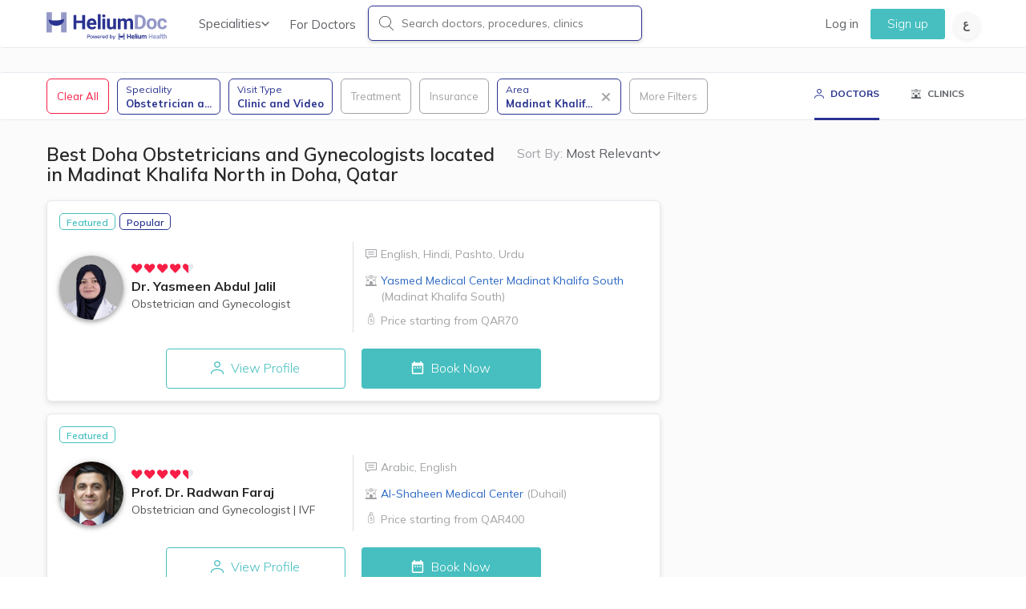

--- FILE ---
content_type: text/html; charset=utf-8
request_url: https://heliumdoc.com/doctors/obstetrician+and+gynecologist-doha-madinat+khalifa+north/
body_size: 29082
content:
<!DOCTYPE html><html lang="en" style="font-size:10px;-webkit-text-size-adjust:100%;text-size-adjust:100%"><head><meta charSet="utf-8"/><meta name="description" content="Book appointment with Best  Obstetrician and Gynecologist (Women)   in Qatar. browse best doctors based on patient reviews"/><meta name="viewport" content="width=device-width, initial-scale=1, maximum-scale=1"/><title>Best Doha Obstetricians and Gynecologists located in Madinat Khalifa North in  Doha, Qatar | HeliumDoc</title><link rel="stylesheet" href="https://cdnjs.cloudflare.com/ajax/libs/leaflet/1.9.4/leaflet.css"/><link rel="canonical" href="https://www.heliumdoc.com/doctors/obstetrician+and+gynecologist-doha-madinat+khalifa+north/"/><link rel="alternate" href="https://www.heliumdoc.com/doctors/obstetrician+and+gynecologist-doha-madinat+khalifa+north/" hreflang="en-qa"/><script async="" defer="" src="https://www.google.com/recaptcha/api.js?render=6LcAPLcqAAAAAJzWJ_y0iyzqTVyyiCyZfNk0ucB7"></script><link rel="alternate" href="https://www.heliumdoc.com/ar/doctors/%D9%86%D8%B3%D8%A7%D8%A1+%D9%88%D9%88%D9%84%D8%A7%D8%AF%D8%A9-%D8%A7%D9%84%D8%AF%D9%88%D8%AD%D8%A9-%D9%85%D8%AF%D9%8A%D9%86%D8%A9+%D8%AE%D9%84%D9%8A%D9%81%D8%A9+%D8%A7%D9%84%D8%B4%D9%85%D8%A7%D9%84%D9%8A%D8%A9/" hreflang="ar-qa"/><meta name="next-head-count" content="9"/><link rel="icon" href="/next-images/HeliumFavicon.ico" type="image/x-icon"/><link rel="preload" href="/fonts/Icons/meddy-icons.woff" as="font" crossorigin=""/><link rel="preload" href="/fonts/Icons/meddy-icons.css" as="font" crossorigin=""/><link rel="stylesheet" href="https://cdnjs.cloudflare.com/ajax/libs/react-datepicker/2.14.1/react-datepicker.min.css"/><link rel="preconnect" href="https://fonts.googleapis.com"/><link rel="preconnect" href="https://fonts.gstatic.com/"/><link rel="stylesheet" data-href="https://fonts.googleapis.com/css2?family=Mulish:ital,wght@0,200;0,300;0,400;0,600;0,700;0,900;1,200;1,300;1,400;1,600;1,700;1,900&amp;display=swap"/><link rel="preload" href="/_next/static/css/191892426ca1f790.css" as="style"/><link rel="stylesheet" href="/_next/static/css/191892426ca1f790.css" data-n-g=""/><noscript data-n-css=""></noscript><script defer="" nomodule="" src="/_next/static/chunks/polyfills-c67a75d1b6f99dc8.js"></script><script src="/_next/static/chunks/webpack-834e3d63c4e2c3cd.js" defer=""></script><script src="/_next/static/chunks/framework-5f3bec838a534705.js" defer=""></script><script src="/_next/static/chunks/main-e2bb2b57f39a2eb1.js" defer=""></script><script src="/_next/static/chunks/pages/_app-50f8f4fddfe0526d.js" defer=""></script><script src="/_next/static/chunks/2466-aac164aaa485acdf.js" defer=""></script><script src="/_next/static/chunks/5678-6aa5f1aca6192686.js" defer=""></script><script src="/_next/static/chunks/3903-64faf1aff4bcac12.js" defer=""></script><script src="/_next/static/chunks/5496-a73364f8607bc897.js" defer=""></script><script src="/_next/static/chunks/787-e96de416b53be565.js" defer=""></script><script src="/_next/static/chunks/6838-6648ebe86f4a269a.js" defer=""></script><script src="/_next/static/chunks/2556-25b9e0b3f19ae975.js" defer=""></script><script src="/_next/static/chunks/4186-3b11b84cf5f8753e.js" defer=""></script><script src="/_next/static/chunks/384-03d9654601fb2f6e.js" defer=""></script><script src="/_next/static/chunks/5839-821c19993363386f.js" defer=""></script><script src="/_next/static/chunks/8363-a441e1fd0d1291b4.js" defer=""></script><script src="/_next/static/chunks/4188-2fe0dac842a78c6d.js" defer=""></script><script src="/_next/static/chunks/pages/doctors/%5B...slug%5D-deec6e51bbdf42ea.js" defer=""></script><script src="/_next/static/6fe0ccb60f56453df81204de1862c917c5b54561/_buildManifest.js" defer=""></script><script src="/_next/static/6fe0ccb60f56453df81204de1862c917c5b54561/_ssgManifest.js" defer=""></script><style data-styled="" data-styled-version="5.3.5">@media (max-width:767px){.hIiXsm > div{inset:0 !important;}}/*!sc*/
.hIiXsm .error-toast{background-color:#D73E3E;color:#FFFFFF;width:420px;max-width:90%;border-radius:5px;padding:10px 15px;}/*!sc*/
.hIiXsm .error-toast > div{margin:0;-webkit-flex:initial;-ms-flex:initial;flex:initial;width:100%;}/*!sc*/
@media (max-width:767px){.hIiXsm .error-toast{max-width:none;border-top-left-radius:0;border-top-right-radius:0;}}/*!sc*/
data-styled.g5[id="sc-e2311785-0"]{content:"hIiXsm,"}/*!sc*/
.bEmdxU.rc-rate{margin:0;padding:0;list-style:none;font-size:18px;display:inline-block;vertical-align:middle;font-weight:normal;font-style:normal;outline:none;}/*!sc*/
.bEmdxU.rc-rate .rc-rate-disabled .rc-rate-star{cursor:default;}/*!sc*/
.bEmdxU.rc-rate .rc-rate-disabled .rc-rate-star:before,.bEmdxU.rc-rate .rc-rate-disabled .rc-rate-star-content:before{cursor:default;}/*!sc*/
.bEmdxU.rc-rate .rc-rate-star{margin:0;padding:0;display:inline-block;margin-right:8px;position:relative;-webkit-transition:all 0.3s;transition:all 0.3s;color:#e6e9ee;cursor:pointer;line-height:0;}/*!sc*/
.bEmdxU.rc-rate .rc-rate-star svg path{-webkit-transition:2s ease fill;transition:2s ease fill;}/*!sc*/
.bEmdxU.rc-rate .rc-rate-star-first{position:absolute;left:0;top:0;width:50%;height:100%;overflow:hidden;opacity:0;}/*!sc*/
.bEmdxU.rc-rate .rc-rate-star-half .rc-rate-star-first,.bEmdxU.rc-rate .rc-rate-star-half .rc-rate-star-second{opacity:1;}/*!sc*/
.bEmdxU.rc-rate .rc-rate-star-half .rc-rate-star-first,.bEmdxU.rc-rate .rc-rate-star-full .rc-rate-star-second{color:#f81e46;}/*!sc*/
.bEmdxU.rc-rate.global-rating{font-size:12px !important;line-height:0 !important;}/*!sc*/
.bEmdxU.rc-rate.global-rating .rc-rate-star{margin-right:2px;}/*!sc*/
.bEmdxU.rc-rate.global-rating svg{width:14px;height:14px;}/*!sc*/
data-styled.g219[id="sc-14e6a3f6-0"]{content:"bEmdxU,"}/*!sc*/
.bvvKAi{-webkit-text-decoration:none !important;text-decoration:none !important;}/*!sc*/
.bvvKAi:hover{-webkit-text-decoration:none !important;text-decoration:none !important;}/*!sc*/
data-styled.g242[id="sc-8bd5a2a9-22"]{content:"bvvKAi,"}/*!sc*/
</style><link rel="stylesheet" href="https://fonts.googleapis.com/css2?family=Mulish:ital,wght@0,200;0,300;0,400;0,600;0,700;0,900;1,200;1,300;1,400;1,600;1,700;1,900&display=swap"/></head><body style="font-size:14px"><div id="__next" data-reactroot=""><div id="doctors-loader1" style="height:100vh;width:100vw;background:#fff;position:fixed;z-index:999999999999999999999999;top:0;left:0;display:flex;align-items:center;justify-content:center;flex-direction:column"><div style="margin:0 auto 15px;font-size:10px;z-index:11000000;text-indent:-9999em;border:3px solid rgba(0, 0, 0, 0.2);border-left-color:#f81e46;-webkit-transform:translateZ(0);transform:translateZ(0);-webkit-animation:load8 1.1s infinite linear;animation:load8 1.1s infinite linear;border-radius:50%;width:60px;height:60px"></div><div style="font-size:18px;color:#555555;font-weight:300">Loading Doctors...</div></div><div class="navbar navbar-default global-navbar"><div class="container main-nav-container"><div class="navbar-header burger pull-left"><button class="navbar-toggle" type="button" id="sideTrigger" aria-label="Sidebar Button"><span class="icon-bar mine-shaft"></span><span class="icon-bar mine-shaft"></span><span class="icon-bar mine-shaft"></span></button></div><div class="navbar-header pull-left"><a class="navbar-brand" href="/"><span class="logo-font"><img class="nav-logo" src="/next-images/HELIUMDOC-logo-updated.svg" alt=""/></span></a></div><div class="navbar-header header-search-icon pull-right mobile-only"><div class="header-search-icon_content"><div class="pull-right"><ul class="nav pull-left"><li class="nav-item"><a href="" target="_self" class="nav-link change-lang-circle change-lang-ar" id="changeToArabic"><svg width="8" height="12" viewBox="0 0 8 12" fill="none" xmlns="http://www.w3.org/2000/svg"><path d="M4.52782 12C3.95972 12 3.40435 11.9328 2.86169 11.7983C2.3275 11.6639 1.8442 11.4496 1.41176 11.1555C0.979332 10.8697 0.63593 10.5 0.381558 10.0462C0.127186 9.59244 0 9.04622 0 8.40756C0 7.71849 0.139905 7.08824 0.419714 6.51681C0.699523 5.93698 1.0938 5.42437 1.60254 4.97899C2.11129 4.53361 2.7133 4.16387 3.40859 3.86975C4.11235 3.56723 4.8797 3.35294 5.71065 3.22689L6.13037 4.89076C5.38421 5.02521 4.73556 5.20168 4.18442 5.42017C3.64176 5.63866 3.19237 5.89496 2.83625 6.18908C2.48013 6.48319 2.21304 6.79832 2.03498 7.13445C1.86539 7.47899 1.7806 7.84034 1.7806 8.21849C1.7806 8.52101 1.83572 8.78572 1.94595 9.01261C2.06465 9.2395 2.22152 9.42857 2.41653 9.57983C2.61155 9.7395 2.82777 9.86555 3.06518 9.95798C3.3026 10.0588 3.54849 10.1303 3.80286 10.1723C4.05723 10.2143 4.29889 10.2353 4.52782 10.2353C5.11288 10.2353 5.65554 10.1807 6.1558 10.0714C6.66455 9.96218 7.1097 9.82773 7.49126 9.66807L8 11.2941C7.7965 11.395 7.50821 11.5 7.13514 11.6092C6.77054 11.7185 6.3593 11.8109 5.90143 11.8866C5.45204 11.9622 4.99417 12 4.52782 12ZM1.99682 5.01681C1.70005 4.89916 1.42448 4.73109 1.17011 4.51261C0.924218 4.29412 0.72496 4.02521 0.572337 3.70588C0.428193 3.37815 0.356121 3.0042 0.356121 2.58403C0.356121 2.05462 0.496025 1.59664 0.775835 1.21008C1.05564 0.82353 1.42872 0.52521 1.89507 0.315125C2.36142 0.105042 2.87016 0 3.4213 0C3.69263 0 3.94277 0.0168067 4.1717 0.0504202C4.40911 0.0840337 4.65077 0.134454 4.89666 0.20168L4.61685 1.87815C4.43879 1.83613 4.25649 1.80252 4.06995 1.77731C3.88341 1.7521 3.71807 1.7395 3.57393 1.7395C3.27716 1.7395 3.01855 1.78151 2.79809 1.86555C2.58612 1.94958 2.42077 2.07143 2.30207 2.23109C2.19184 2.38235 2.13673 2.56303 2.13673 2.77311C2.13673 2.94118 2.1876 3.10084 2.28935 3.2521C2.39958 3.40336 2.53948 3.53782 2.70906 3.65546C2.87864 3.76471 3.06518 3.85714 3.26868 3.93277C3.47218 4 3.67144 4.03782 3.86646 4.04622L1.99682 5.01681Z" fill="#555555"></path></svg></a></li></ul></div></div></div><div class="desk-only locale-switch-button pull-right"><div class="pull-right"><ul class="nav pull-left"><li class="nav-item"><a href="" target="_self" class="nav-link change-lang-circle change-lang-ar" id="changeToArabic"><svg width="8" height="12" viewBox="0 0 8 12" fill="none" xmlns="http://www.w3.org/2000/svg"><path d="M4.52782 12C3.95972 12 3.40435 11.9328 2.86169 11.7983C2.3275 11.6639 1.8442 11.4496 1.41176 11.1555C0.979332 10.8697 0.63593 10.5 0.381558 10.0462C0.127186 9.59244 0 9.04622 0 8.40756C0 7.71849 0.139905 7.08824 0.419714 6.51681C0.699523 5.93698 1.0938 5.42437 1.60254 4.97899C2.11129 4.53361 2.7133 4.16387 3.40859 3.86975C4.11235 3.56723 4.8797 3.35294 5.71065 3.22689L6.13037 4.89076C5.38421 5.02521 4.73556 5.20168 4.18442 5.42017C3.64176 5.63866 3.19237 5.89496 2.83625 6.18908C2.48013 6.48319 2.21304 6.79832 2.03498 7.13445C1.86539 7.47899 1.7806 7.84034 1.7806 8.21849C1.7806 8.52101 1.83572 8.78572 1.94595 9.01261C2.06465 9.2395 2.22152 9.42857 2.41653 9.57983C2.61155 9.7395 2.82777 9.86555 3.06518 9.95798C3.3026 10.0588 3.54849 10.1303 3.80286 10.1723C4.05723 10.2143 4.29889 10.2353 4.52782 10.2353C5.11288 10.2353 5.65554 10.1807 6.1558 10.0714C6.66455 9.96218 7.1097 9.82773 7.49126 9.66807L8 11.2941C7.7965 11.395 7.50821 11.5 7.13514 11.6092C6.77054 11.7185 6.3593 11.8109 5.90143 11.8866C5.45204 11.9622 4.99417 12 4.52782 12ZM1.99682 5.01681C1.70005 4.89916 1.42448 4.73109 1.17011 4.51261C0.924218 4.29412 0.72496 4.02521 0.572337 3.70588C0.428193 3.37815 0.356121 3.0042 0.356121 2.58403C0.356121 2.05462 0.496025 1.59664 0.775835 1.21008C1.05564 0.82353 1.42872 0.52521 1.89507 0.315125C2.36142 0.105042 2.87016 0 3.4213 0C3.69263 0 3.94277 0.0168067 4.1717 0.0504202C4.40911 0.0840337 4.65077 0.134454 4.89666 0.20168L4.61685 1.87815C4.43879 1.83613 4.25649 1.80252 4.06995 1.77731C3.88341 1.7521 3.71807 1.7395 3.57393 1.7395C3.27716 1.7395 3.01855 1.78151 2.79809 1.86555C2.58612 1.94958 2.42077 2.07143 2.30207 2.23109C2.19184 2.38235 2.13673 2.56303 2.13673 2.77311C2.13673 2.94118 2.1876 3.10084 2.28935 3.2521C2.39958 3.40336 2.53948 3.53782 2.70906 3.65546C2.87864 3.76471 3.06518 3.85714 3.26868 3.93277C3.47218 4 3.67144 4.03782 3.86646 4.04622L1.99682 5.01681Z" fill="#555555"></path></svg></a></li></ul></div></div><div class="collapse navbar-collapse navbar-left has-search-bar desk-only"><ul class="nav navbar-nav"><li class="dropdown jumbo"><a class="dropdown-toggle speciality-link" id="specDropdown" aria-haspopup="true" aria-expanded="false">Specialities<div class="navbar-chevron"><span class="meddy-light-chevron gray-chevron chevron-down"></span></div></a><div class="dropdown-menu" aria-labelledby="specDropdown"><div class="row"><div class="col-xs-12 col-sm-4"><h3 class="dropdown-header">General Care</h3><a class="dropdown-subheader" href="/doctors/general+practitioner/">General Practitioners (GP)</a><a class="dropdown-subheader" href="/doctors/internal+medicine/">Internal Medicine</a><a class="dropdown-subheader" href="/doctors/pediatrician/">Pediatricians</a><a class="dropdown-subheader" href="/doctors/obstetrician+and+gynecologist/">Obstetricians &amp; Gynecologists (OB/GYN)</a><a class="dropdown-subheader" href="/doctors/general+dentist/">General Dentists</a></div><div class="col-xs-12 col-sm-4"><h3 class="dropdown-header">Specialized Care</h3><a class="dropdown-subheader" href="/doctors/orthopedic+surgeon/">Orthopedic Surgeons</a><a class="dropdown-subheader" href="/doctors/urologist/">Urologists</a><a class="dropdown-subheader" href="/doctors/ophthalmologist/">Eye Doctors</a><a class="dropdown-subheader" href="/doctors/e+n+t/">Ear, Nose &amp; Throat (ENT)</a><a class="dropdown-subheader" href="/doctors/endocrinologist/">Endocrinologist</a><a class="dropdown-subheader" href="/doctors/dermatologist/">Dermatologists</a></div><div class="col-xs-12 col-sm-4"><h3 class="dropdown-header">Other Care</h3><a class="dropdown-subheader" href="/doctors/plastic+surgeon/">Plastic Surgeons</a><a class="dropdown-subheader" href="/doctors/psychiatrist/">Psychiatrists</a><a class="dropdown-subheader" href="/doctors/orthodontist/">Orthodontists</a></div></div></div></li><li class="nav-item"><a class="nav-link nav-link-for-doctors" href="/join-doctors/">For Doctors</a></li><li class="nav-item input-search-container"><div class="search-container"><div class="search-wrapper"><i class="meddy-search desk-only"></i><input type="text" name="search" class="search-input" value="" placeholder="Search doctors, procedures, clinics" id="search-text-desk" autoComplete="off" data-hj-allow="true"/><span class="close-search-cta mobile-only">Cancel</span></div></div></li></ul></div><div class="collapse navbar-collapse navbar-right additional-items desk-only"><div class="special-bar mobile-only"><span class="first pelorous"></span><span class="second primary-blue"></span><span class="third carnation"></span></div><ul class="nav navbar-nav"><li class="nav-item"><a class="nav-link" href="/login/">Log in</a></li><li class="nav-item"><a class="nav-link signup" href="/signup/">Sign up</a></li></ul></div></div><div class="mobile-only container"><div class="search-container"><div class="mobile-search-triggerer"><svg width="20" height="20" viewBox="0 0 20 20" fill="none" xmlns="http://www.w3.org/2000/svg"><path fill-rule="evenodd" clip-rule="evenodd" d="M13.6562 13.1641L18.8945 18.4375C19.0352 18.543 19.0352 18.7891 18.8945 18.8945C18.8242 18.9648 18.7188 19 18.6484 19C18.543 19 18.4727 18.9648 18.4023 18.8945L13.1289 13.6211C11.8633 14.6406 10.2109 15.2734 8.41797 15.2734C4.33984 15.2734 1 12.0742 1 8.13672C1 4.19922 4.33984 1 8.41797 1C12.4961 1 15.8359 4.19922 15.8359 8.13672C15.8359 10.1055 14.9922 11.8984 13.6562 13.1641ZM1.70312 8.13672C1.70312 11.6875 4.72656 14.6055 8.41797 14.6055C12.1094 14.6055 15.1328 11.6875 15.1328 8.13672C15.1328 4.58594 12.1094 1.66797 8.41797 1.66797C4.72656 1.66797 1.70312 4.58594 1.70312 8.13672Z" fill="#2A3390"></path><path d="M18.8945 18.4375L18.5398 18.7899L18.5654 18.8157L18.5945 18.8375L18.8945 18.4375ZM13.6562 13.1641L13.3124 12.8011L12.9407 13.1532L13.3015 13.5164L13.6562 13.1641ZM18.8945 18.8945L18.5945 18.4945L18.5661 18.5159L18.541 18.541L18.8945 18.8945ZM13.1289 13.6211L13.4825 13.2675L13.1649 12.95L12.8152 13.2317L13.1289 13.6211ZM19.2493 18.0851L14.011 12.8117L13.3015 13.5164L18.5398 18.7899L19.2493 18.0851ZM19.1945 19.2945C19.4166 19.128 19.5 18.8759 19.5 18.666C19.5 18.4561 19.4166 18.204 19.1945 18.0375L18.5945 18.8375C18.5131 18.7764 18.5 18.7001 18.5 18.666C18.5 18.6319 18.5131 18.5556 18.5945 18.4945L19.1945 19.2945ZM18.6484 19.5C18.8424 19.5 19.0779 19.4183 19.2481 19.2481L18.541 18.541C18.5627 18.5193 18.5799 18.5118 18.5858 18.5094C18.59 18.5077 18.5957 18.5058 18.6037 18.5041C18.6109 18.5026 18.626 18.5 18.6484 18.5V19.5ZM18.0488 19.2481C18.1135 19.3128 18.198 19.3811 18.3091 19.4305C18.4224 19.4809 18.5374 19.5 18.6484 19.5V18.5C18.654 18.5 18.6811 18.5015 18.7153 18.5167C18.7473 18.531 18.7615 18.5466 18.7559 18.541L18.0488 19.2481ZM12.7754 13.9746L18.0488 19.2481L18.7559 18.541L13.4825 13.2675L12.7754 13.9746ZM8.41797 15.7734C10.3291 15.7734 12.0912 15.099 13.4426 14.0105L12.8152 13.2317C11.6353 14.1822 10.0928 14.7734 8.41797 14.7734V15.7734ZM0.5 8.13672C0.5 12.369 4.08274 15.7734 8.41797 15.7734V14.7734C4.59695 14.7734 1.5 11.7794 1.5 8.13672H0.5ZM8.41797 0.5C4.08274 0.5 0.5 3.90441 0.5 8.13672H1.5C1.5 4.49402 4.59695 1.5 8.41797 1.5V0.5ZM16.3359 8.13672C16.3359 3.90441 12.7532 0.5 8.41797 0.5V1.5C12.239 1.5 15.3359 4.49402 15.3359 8.13672H16.3359ZM14.0001 13.527C15.4298 12.1726 16.3359 10.2507 16.3359 8.13672H15.3359C15.3359 9.96025 14.5545 11.6243 13.3124 12.8011L14.0001 13.527ZM8.41797 14.1055C4.98522 14.1055 2.20312 11.3942 2.20312 8.13672H1.20312C1.20312 11.9808 4.46791 15.1055 8.41797 15.1055V14.1055ZM14.6328 8.13672C14.6328 11.3942 11.8507 14.1055 8.41797 14.1055V15.1055C12.368 15.1055 15.6328 11.9808 15.6328 8.13672H14.6328ZM8.41797 2.16797C11.8507 2.16797 14.6328 4.87925 14.6328 8.13672H15.6328C15.6328 4.29263 12.368 1.16797 8.41797 1.16797V2.16797ZM2.20312 8.13672C2.20312 4.87925 4.98522 2.16797 8.41797 2.16797V1.16797C4.46791 1.16797 1.20312 4.29263 1.20312 8.13672H2.20312Z" fill="#2A3390"></path></svg><span>Search doctors, procedures, clinics</span></div></div></div></div><div class="sc-e2311785-0 hIiXsm"><div style="position:fixed;z-index:9999;top:16px;left:16px;right:16px;bottom:16px;pointer-events:none"></div></div><div><div id="listings"><div class="navbar navbar-default mobile-only" style="height:54px;z-index:4"><div class="" style="width:auto;display:flex;cursor:pointer;justify-content:space-evenly"><div class="listing-button-invert" style="width:100%;display:flex;justify-content:center;align-items:center"><div style="display:flex;justify-content:center;margin-top:3px;font-size:12px;font-weight:bold"><i style="margin-top:2px" class="meddy-profile middle-icon mr-1"></i><span>DOCTORS</span></div></div><div class="" style="width:100%;display:flex;justify-content:center;align-items:center"><div style="display:flex;justify-content:center;font-size:12px;font-weight:bold"><i style="margin-top:2px" class="meddy-clinic middle-icon mr-1 "></i> <span>CLINICS</span></div></div></div></div><div id="doctor-filters-placeholder" class="doctor-filters-placeholder" style="position:sticky;min-height:60px"><div class="filter-box"><div class="filters-container doctor-listing-filter-container custom-size" style="background:transparent"></div></div></div><div class="container listings-container"><div class="row"><div><div class="col-md-8 col-xs-12 listings-wrapper"><div class="pre-listings-section desk-only" style="margin-top:30px"><div class="listings-sort-by-wrapper"><span id="sortByListTrigger" trigger-overlay="" animate-in="slideInUp" animate-out="slideOutDown" target-id="sortByListOverlay2"><span class="sort-by-header">Sort By:<!-- --> </span><span class="listings-sort-by-active">Most Relevant</span><span class="meddy-light-chevron gray-chevron chevron-down navbar-chevron"></span></span></div><div><h1 class="listings-object-count">Best Doha Obstetricians and Gynecologists located in Madinat Khalifa North in  Doha, Qatar</h1></div></div><div class="listings-container"><div><div style="min-height:200px"><a itemType="http://schema.org/Physician" class="listings-card doctor-card-wrapper medium-dropshadow" title="Best Obstetrician and Gynecologist in Doha" style="padding-bottom:15px" href="/yasmeen-abdul-jalil/"><meta itemProp="name" content="Dr. Yasmeen Abdul Jalil"/><meta itemProp="image" content="https://cloud.heliumdoc.com/profilepic/yasmeen-abdul-jalil/300/300/95"/><meta itemProp="medicalSpecialty"/><meta itemProp="address" content="Madinat Khalifa South"/><meta itemProp="telephone"/><meta itemProp="priceRange" content="Price starting from QAR70"/><meta itemProp="geo"/><meta itemProp="hasMap" content="https://www.google.com/maps/place/"/><meta itemProp="url" content="/doctors/obstetrician+and+gynecologist-doha-madinat+khalifa+north/"/><meta itemProp="description" content="Book appointment with Best  Obstetrician and Gynecologist (Women)   in Qatar. browse best doctors based on patient reviews"/><div style="display:flex;flex-direction:column"><div style="display:flex;gap:12px"><div class="special-identifiers"><div class="status-container" style="display:flex;flex-wrap:wrap"> <div class="featured-identifier">Featured</div> <div class="popular-doctor-identifier">Popular</div> </div></div></div><div class="doctor-card-name-price-group-container"><div class="doctor-card-name-group-wrapper"><div id="name-group" style="display:flex;align-items:center"><div style="display:flex;justify-content:center;flex-direction:column"><div class="img-circle lazy-img-placeholder doctor-card-name-group-image-wrapper"><span style="box-sizing:border-box;display:inline-block;overflow:hidden;width:initial;height:initial;background:none;opacity:1;border:0;margin:0;padding:0;position:relative;max-width:100%"><span style="box-sizing:border-box;display:block;width:initial;height:initial;background:none;opacity:1;border:0;margin:0;padding:0;max-width:100%"><img style="display:block;max-width:100%;width:initial;height:initial;background:none;opacity:1;border:0;margin:0;padding:0" alt="" aria-hidden="true" src="data:image/svg+xml,%3csvg%20xmlns=%27http://www.w3.org/2000/svg%27%20version=%271.1%27%20width=%27130%27%20height=%27130%27/%3e"/></span><img alt="Dr. Yasmeen Abdul Jalil" src="[data-uri]" decoding="async" data-nimg="intrinsic" class="doctor-card-pic" style="position:absolute;top:0;left:0;bottom:0;right:0;box-sizing:border-box;padding:0;border:none;margin:auto;display:block;width:0;height:0;min-width:100%;max-width:100%;min-height:100%;max-height:100%"/><noscript><img alt="Dr. Yasmeen Abdul Jalil" srcSet="/_next/image/?url=https%3A%2F%2Fcloud.heliumdoc.com%2Fprofilepic%2Fyasmeen-abdul-jalil%2F100%2F100%2F95&amp;w=256&amp;q=75 1x, /_next/image/?url=https%3A%2F%2Fcloud.heliumdoc.com%2Fprofilepic%2Fyasmeen-abdul-jalil%2F100%2F100%2F95&amp;w=384&amp;q=75 2x" src="/_next/image/?url=https%3A%2F%2Fcloud.heliumdoc.com%2Fprofilepic%2Fyasmeen-abdul-jalil%2F100%2F100%2F95&amp;w=384&amp;q=75" decoding="async" data-nimg="intrinsic" style="position:absolute;top:0;left:0;bottom:0;right:0;box-sizing:border-box;padding:0;border:none;margin:auto;display:block;width:0;height:0;min-width:100%;max-width:100%;min-height:100%;max-height:100%" class="doctor-card-pic" loading="lazy"/></noscript></span></div></div><div style="display:flex;flex-direction:column;justify-content:center;margin:0px 10px"><div class="rating-placeholder"><div class="rating-scheme"><ul class="rc-rate sc-14e6a3f6-0 bEmdxU global-rating rc-rate-disabled" tabindex="-1" role="radiogroup"><li class="rc-rate-star rc-rate-star-full"><div role="radio" aria-checked="true" aria-posinset="1" aria-setsize="5" tabindex="-1"><div class="rc-rate-star-first"><svg width="32px" height="32px" viewBox="0 0 12 10" version="1.1" xmlns="http://www.w3.org/2000/svg" xmlns:xlink="http://www.w3.org/1999/xlink"><g id="Symbols" stroke="none" stroke-width="1" fill="none" fill-rule="evenodd"><g id="Rating-/-5" transform="translate(0.000000, -1.000000)" fill-rule="nonzero"><path fill="currentColor" d="M0.826146558,6.03328158 L4.98004664,10.3945038 L4.98006425,10.3944871 C5.36095809,10.7943914 5.99392009,10.8098025 6.39382444,10.4289086 C6.40529583,10.4179826 6.41650595,10.4067854 6.42744531,10.3953267 C8.2390822,8.4976843 9.62530899,7.0456436 10.5861257,6.03920466 C11.6881957,4.88480891 11.6881957,3.02610833 10.5861257,1.87171412 C9.48407032,0.717319911 7.70961778,0.717302988 6.60754777,1.87171412 L5.7089454,2.81295288 L4.80473911,1.86579566 C3.70265447,0.711401448 1.92821642,0.711401448 0.826146558,1.86579566 C-0.27592349,3.02018986 -0.274840749,4.87777198 0.826146558,6.03328158 Z" id="Shape"></path></g></g></svg></div><div class="rc-rate-star-second"><svg width="32px" height="32px" viewBox="0 0 12 10" version="1.1" xmlns="http://www.w3.org/2000/svg" xmlns:xlink="http://www.w3.org/1999/xlink"><g id="Symbols" stroke="none" stroke-width="1" fill="none" fill-rule="evenodd"><g id="Rating-/-5" transform="translate(0.000000, -1.000000)" fill-rule="nonzero"><path fill="currentColor" d="M0.826146558,6.03328158 L4.98004664,10.3945038 L4.98006425,10.3944871 C5.36095809,10.7943914 5.99392009,10.8098025 6.39382444,10.4289086 C6.40529583,10.4179826 6.41650595,10.4067854 6.42744531,10.3953267 C8.2390822,8.4976843 9.62530899,7.0456436 10.5861257,6.03920466 C11.6881957,4.88480891 11.6881957,3.02610833 10.5861257,1.87171412 C9.48407032,0.717319911 7.70961778,0.717302988 6.60754777,1.87171412 L5.7089454,2.81295288 L4.80473911,1.86579566 C3.70265447,0.711401448 1.92821642,0.711401448 0.826146558,1.86579566 C-0.27592349,3.02018986 -0.274840749,4.87777198 0.826146558,6.03328158 Z" id="Shape"></path></g></g></svg></div></div></li><li class="rc-rate-star rc-rate-star-full"><div role="radio" aria-checked="true" aria-posinset="2" aria-setsize="5" tabindex="-1"><div class="rc-rate-star-first"><svg width="32px" height="32px" viewBox="0 0 12 10" version="1.1" xmlns="http://www.w3.org/2000/svg" xmlns:xlink="http://www.w3.org/1999/xlink"><g id="Symbols" stroke="none" stroke-width="1" fill="none" fill-rule="evenodd"><g id="Rating-/-5" transform="translate(0.000000, -1.000000)" fill-rule="nonzero"><path fill="currentColor" d="M0.826146558,6.03328158 L4.98004664,10.3945038 L4.98006425,10.3944871 C5.36095809,10.7943914 5.99392009,10.8098025 6.39382444,10.4289086 C6.40529583,10.4179826 6.41650595,10.4067854 6.42744531,10.3953267 C8.2390822,8.4976843 9.62530899,7.0456436 10.5861257,6.03920466 C11.6881957,4.88480891 11.6881957,3.02610833 10.5861257,1.87171412 C9.48407032,0.717319911 7.70961778,0.717302988 6.60754777,1.87171412 L5.7089454,2.81295288 L4.80473911,1.86579566 C3.70265447,0.711401448 1.92821642,0.711401448 0.826146558,1.86579566 C-0.27592349,3.02018986 -0.274840749,4.87777198 0.826146558,6.03328158 Z" id="Shape"></path></g></g></svg></div><div class="rc-rate-star-second"><svg width="32px" height="32px" viewBox="0 0 12 10" version="1.1" xmlns="http://www.w3.org/2000/svg" xmlns:xlink="http://www.w3.org/1999/xlink"><g id="Symbols" stroke="none" stroke-width="1" fill="none" fill-rule="evenodd"><g id="Rating-/-5" transform="translate(0.000000, -1.000000)" fill-rule="nonzero"><path fill="currentColor" d="M0.826146558,6.03328158 L4.98004664,10.3945038 L4.98006425,10.3944871 C5.36095809,10.7943914 5.99392009,10.8098025 6.39382444,10.4289086 C6.40529583,10.4179826 6.41650595,10.4067854 6.42744531,10.3953267 C8.2390822,8.4976843 9.62530899,7.0456436 10.5861257,6.03920466 C11.6881957,4.88480891 11.6881957,3.02610833 10.5861257,1.87171412 C9.48407032,0.717319911 7.70961778,0.717302988 6.60754777,1.87171412 L5.7089454,2.81295288 L4.80473911,1.86579566 C3.70265447,0.711401448 1.92821642,0.711401448 0.826146558,1.86579566 C-0.27592349,3.02018986 -0.274840749,4.87777198 0.826146558,6.03328158 Z" id="Shape"></path></g></g></svg></div></div></li><li class="rc-rate-star rc-rate-star-full"><div role="radio" aria-checked="true" aria-posinset="3" aria-setsize="5" tabindex="-1"><div class="rc-rate-star-first"><svg width="32px" height="32px" viewBox="0 0 12 10" version="1.1" xmlns="http://www.w3.org/2000/svg" xmlns:xlink="http://www.w3.org/1999/xlink"><g id="Symbols" stroke="none" stroke-width="1" fill="none" fill-rule="evenodd"><g id="Rating-/-5" transform="translate(0.000000, -1.000000)" fill-rule="nonzero"><path fill="currentColor" d="M0.826146558,6.03328158 L4.98004664,10.3945038 L4.98006425,10.3944871 C5.36095809,10.7943914 5.99392009,10.8098025 6.39382444,10.4289086 C6.40529583,10.4179826 6.41650595,10.4067854 6.42744531,10.3953267 C8.2390822,8.4976843 9.62530899,7.0456436 10.5861257,6.03920466 C11.6881957,4.88480891 11.6881957,3.02610833 10.5861257,1.87171412 C9.48407032,0.717319911 7.70961778,0.717302988 6.60754777,1.87171412 L5.7089454,2.81295288 L4.80473911,1.86579566 C3.70265447,0.711401448 1.92821642,0.711401448 0.826146558,1.86579566 C-0.27592349,3.02018986 -0.274840749,4.87777198 0.826146558,6.03328158 Z" id="Shape"></path></g></g></svg></div><div class="rc-rate-star-second"><svg width="32px" height="32px" viewBox="0 0 12 10" version="1.1" xmlns="http://www.w3.org/2000/svg" xmlns:xlink="http://www.w3.org/1999/xlink"><g id="Symbols" stroke="none" stroke-width="1" fill="none" fill-rule="evenodd"><g id="Rating-/-5" transform="translate(0.000000, -1.000000)" fill-rule="nonzero"><path fill="currentColor" d="M0.826146558,6.03328158 L4.98004664,10.3945038 L4.98006425,10.3944871 C5.36095809,10.7943914 5.99392009,10.8098025 6.39382444,10.4289086 C6.40529583,10.4179826 6.41650595,10.4067854 6.42744531,10.3953267 C8.2390822,8.4976843 9.62530899,7.0456436 10.5861257,6.03920466 C11.6881957,4.88480891 11.6881957,3.02610833 10.5861257,1.87171412 C9.48407032,0.717319911 7.70961778,0.717302988 6.60754777,1.87171412 L5.7089454,2.81295288 L4.80473911,1.86579566 C3.70265447,0.711401448 1.92821642,0.711401448 0.826146558,1.86579566 C-0.27592349,3.02018986 -0.274840749,4.87777198 0.826146558,6.03328158 Z" id="Shape"></path></g></g></svg></div></div></li><li class="rc-rate-star rc-rate-star-full"><div role="radio" aria-checked="true" aria-posinset="4" aria-setsize="5" tabindex="-1"><div class="rc-rate-star-first"><svg width="32px" height="32px" viewBox="0 0 12 10" version="1.1" xmlns="http://www.w3.org/2000/svg" xmlns:xlink="http://www.w3.org/1999/xlink"><g id="Symbols" stroke="none" stroke-width="1" fill="none" fill-rule="evenodd"><g id="Rating-/-5" transform="translate(0.000000, -1.000000)" fill-rule="nonzero"><path fill="currentColor" d="M0.826146558,6.03328158 L4.98004664,10.3945038 L4.98006425,10.3944871 C5.36095809,10.7943914 5.99392009,10.8098025 6.39382444,10.4289086 C6.40529583,10.4179826 6.41650595,10.4067854 6.42744531,10.3953267 C8.2390822,8.4976843 9.62530899,7.0456436 10.5861257,6.03920466 C11.6881957,4.88480891 11.6881957,3.02610833 10.5861257,1.87171412 C9.48407032,0.717319911 7.70961778,0.717302988 6.60754777,1.87171412 L5.7089454,2.81295288 L4.80473911,1.86579566 C3.70265447,0.711401448 1.92821642,0.711401448 0.826146558,1.86579566 C-0.27592349,3.02018986 -0.274840749,4.87777198 0.826146558,6.03328158 Z" id="Shape"></path></g></g></svg></div><div class="rc-rate-star-second"><svg width="32px" height="32px" viewBox="0 0 12 10" version="1.1" xmlns="http://www.w3.org/2000/svg" xmlns:xlink="http://www.w3.org/1999/xlink"><g id="Symbols" stroke="none" stroke-width="1" fill="none" fill-rule="evenodd"><g id="Rating-/-5" transform="translate(0.000000, -1.000000)" fill-rule="nonzero"><path fill="currentColor" d="M0.826146558,6.03328158 L4.98004664,10.3945038 L4.98006425,10.3944871 C5.36095809,10.7943914 5.99392009,10.8098025 6.39382444,10.4289086 C6.40529583,10.4179826 6.41650595,10.4067854 6.42744531,10.3953267 C8.2390822,8.4976843 9.62530899,7.0456436 10.5861257,6.03920466 C11.6881957,4.88480891 11.6881957,3.02610833 10.5861257,1.87171412 C9.48407032,0.717319911 7.70961778,0.717302988 6.60754777,1.87171412 L5.7089454,2.81295288 L4.80473911,1.86579566 C3.70265447,0.711401448 1.92821642,0.711401448 0.826146558,1.86579566 C-0.27592349,3.02018986 -0.274840749,4.87777198 0.826146558,6.03328158 Z" id="Shape"></path></g></g></svg></div></div></li><li class="rc-rate-star rc-rate-star-half rc-rate-star-active"><div role="radio" aria-checked="true" aria-posinset="5" aria-setsize="5" tabindex="-1"><div class="rc-rate-star-first"><svg width="32px" height="32px" viewBox="0 0 12 10" version="1.1" xmlns="http://www.w3.org/2000/svg" xmlns:xlink="http://www.w3.org/1999/xlink"><g id="Symbols" stroke="none" stroke-width="1" fill="none" fill-rule="evenodd"><g id="Rating-/-5" transform="translate(0.000000, -1.000000)" fill-rule="nonzero"><path fill="currentColor" d="M0.826146558,6.03328158 L4.98004664,10.3945038 L4.98006425,10.3944871 C5.36095809,10.7943914 5.99392009,10.8098025 6.39382444,10.4289086 C6.40529583,10.4179826 6.41650595,10.4067854 6.42744531,10.3953267 C8.2390822,8.4976843 9.62530899,7.0456436 10.5861257,6.03920466 C11.6881957,4.88480891 11.6881957,3.02610833 10.5861257,1.87171412 C9.48407032,0.717319911 7.70961778,0.717302988 6.60754777,1.87171412 L5.7089454,2.81295288 L4.80473911,1.86579566 C3.70265447,0.711401448 1.92821642,0.711401448 0.826146558,1.86579566 C-0.27592349,3.02018986 -0.274840749,4.87777198 0.826146558,6.03328158 Z" id="Shape"></path></g></g></svg></div><div class="rc-rate-star-second"><svg width="32px" height="32px" viewBox="0 0 12 10" version="1.1" xmlns="http://www.w3.org/2000/svg" xmlns:xlink="http://www.w3.org/1999/xlink"><g id="Symbols" stroke="none" stroke-width="1" fill="none" fill-rule="evenodd"><g id="Rating-/-5" transform="translate(0.000000, -1.000000)" fill-rule="nonzero"><path fill="currentColor" d="M0.826146558,6.03328158 L4.98004664,10.3945038 L4.98006425,10.3944871 C5.36095809,10.7943914 5.99392009,10.8098025 6.39382444,10.4289086 C6.40529583,10.4179826 6.41650595,10.4067854 6.42744531,10.3953267 C8.2390822,8.4976843 9.62530899,7.0456436 10.5861257,6.03920466 C11.6881957,4.88480891 11.6881957,3.02610833 10.5861257,1.87171412 C9.48407032,0.717319911 7.70961778,0.717302988 6.60754777,1.87171412 L5.7089454,2.81295288 L4.80473911,1.86579566 C3.70265447,0.711401448 1.92821642,0.711401448 0.826146558,1.86579566 C-0.27592349,3.02018986 -0.274840749,4.87777198 0.826146558,6.03328158 Z" id="Shape"></path></g></g></svg></div></div></li></ul></div></div><h3 style="font-size:16px;color:#282828;font-weight:700;margin:5px 0px 3px 0px">Dr.<!-- --> <!-- -->Yasmeen Abdul Jalil</h3><p style="font-weight:400;color:#555555;font-size:14px;margin-bottom:0px">Obstetrician and Gynecologist</p></div></div></div><div style="display:flex;justify-content:center;flex-direction:column;flex-basis:0;flex-grow:1;margin-right:10px"><div id="price-group" class="doctor-card-price-group"><p class="listings-card-subheader doctor-card-price-group-item"><i class="meddy-speech-bubble middle-icon" style="margin-top:3px"></i><div><shy> <span>English<span>,</span></span></shy><shy> <span>Hindi<span>,</span></span></shy><shy> <span>Pashto<span>,</span></span></shy><shy> <span>Urdu</span></shy></div></p><p class="listings-card-subheader doctor-card-price-group-item" style="display:flex"><i class="meddy-clinic middle-icon" style="margin-top:2px"></i><div><div><span><a style="font-size:14px" class="listings-subheader-link" title="Dr. Yasmeen Abdul Jalil Yasmed Medical Center" href="/clinic/yasmed-medical-center-madinat-khalifa-south/">Yasmed Medical Center<!-- --> <!-- -->Madinat Khalifa South<!-- --> <span style="color:#A2A3A6">(<!-- -->Madinat Khalifa South<!-- -->)</span></a></span></div></div></p><p class="listings-card-subheader price-limit-div doctor-card-price-group-item"><i class="meddy-price-tag middle-icon"></i>Price starting from<!-- --> <!-- -->QAR70</p></div></div></div><div class="doctor-card-button-group-wrapper"><div style="display:flex"><div class="doctor-card-button-group-inner" style="flex-grow:1"><a title="Dr. Yasmeen Abdul Jalil Obstetrician and Gynecologist" href="/yasmeen-abdul-jalil/"><button class="listings-view-cta button-default-md doctor-card-button-group-btn-view-profile  "><i class="meddy-profile middle-icon desk-only" aria-hidden="true"></i> View Profile </button></a></div><div class="doctor-card-button-group-inner" style="flex-grow:2" title="Book appointment with Dr. Yasmeen Abdul Jalil Obstetrician and Gynecologist"><a class="sc-8bd5a2a9-22 bvvKAi"><button class="listings-book-now button-default-md doctor-card-button-group-btn doctor-card-button-group-btn-book"><i class="meddy-calendar middle-icon doctor-listing-calender" aria-hidden="true"></i> Book Now </button></a></div></div></div></div></a></div><div class="mobile-only"></div></div><div><div style="min-height:200px"><a itemType="http://schema.org/Physician" class="listings-card doctor-card-wrapper medium-dropshadow" title="Best Obstetrician and Gynecologist in Doha" style="padding-bottom:15px" href="/radwan-faraj/"><meta itemProp="name" content="Prof. Dr. Radwan Faraj"/><meta itemProp="image" content="https://cloud.heliumdoc.com/profilepic/radwan-faraj/300/300/95"/><meta itemProp="medicalSpecialty"/><meta itemProp="address" content="Duhail"/><meta itemProp="telephone"/><meta itemProp="priceRange" content="Price starting from QAR400"/><meta itemProp="geo"/><meta itemProp="hasMap" content="https://www.google.com/maps/place/"/><meta itemProp="url" content="/doctors/obstetrician+and+gynecologist-doha-madinat+khalifa+north/"/><meta itemProp="description" content="Book appointment with Best  Obstetrician and Gynecologist (Women)   in Qatar. browse best doctors based on patient reviews"/><div style="display:flex;flex-direction:column"><div style="display:flex;gap:12px"><div class="special-identifiers"><div class="status-container" style="display:flex;flex-wrap:wrap"> <div class="featured-identifier">Featured</div> <!-- --> </div></div></div><div class="doctor-card-name-price-group-container"><div class="doctor-card-name-group-wrapper"><div id="name-group" style="display:flex;align-items:center"><div style="display:flex;justify-content:center;flex-direction:column"><div class="img-circle lazy-img-placeholder doctor-card-name-group-image-wrapper"><span style="box-sizing:border-box;display:inline-block;overflow:hidden;width:initial;height:initial;background:none;opacity:1;border:0;margin:0;padding:0;position:relative;max-width:100%"><span style="box-sizing:border-box;display:block;width:initial;height:initial;background:none;opacity:1;border:0;margin:0;padding:0;max-width:100%"><img style="display:block;max-width:100%;width:initial;height:initial;background:none;opacity:1;border:0;margin:0;padding:0" alt="" aria-hidden="true" src="data:image/svg+xml,%3csvg%20xmlns=%27http://www.w3.org/2000/svg%27%20version=%271.1%27%20width=%27130%27%20height=%27130%27/%3e"/></span><img alt="Prof. Dr. Radwan Faraj" src="[data-uri]" decoding="async" data-nimg="intrinsic" class="doctor-card-pic" style="position:absolute;top:0;left:0;bottom:0;right:0;box-sizing:border-box;padding:0;border:none;margin:auto;display:block;width:0;height:0;min-width:100%;max-width:100%;min-height:100%;max-height:100%"/><noscript><img alt="Prof. Dr. Radwan Faraj" srcSet="/_next/image/?url=https%3A%2F%2Fcloud.heliumdoc.com%2Fprofilepic%2Fradwan-faraj%2F100%2F100%2F95&amp;w=256&amp;q=75 1x, /_next/image/?url=https%3A%2F%2Fcloud.heliumdoc.com%2Fprofilepic%2Fradwan-faraj%2F100%2F100%2F95&amp;w=384&amp;q=75 2x" src="/_next/image/?url=https%3A%2F%2Fcloud.heliumdoc.com%2Fprofilepic%2Fradwan-faraj%2F100%2F100%2F95&amp;w=384&amp;q=75" decoding="async" data-nimg="intrinsic" style="position:absolute;top:0;left:0;bottom:0;right:0;box-sizing:border-box;padding:0;border:none;margin:auto;display:block;width:0;height:0;min-width:100%;max-width:100%;min-height:100%;max-height:100%" class="doctor-card-pic" loading="lazy"/></noscript></span></div></div><div style="display:flex;flex-direction:column;justify-content:center;margin:0px 10px"><div class="rating-placeholder"><div class="rating-scheme"><ul class="rc-rate sc-14e6a3f6-0 bEmdxU global-rating rc-rate-disabled" tabindex="-1" role="radiogroup"><li class="rc-rate-star rc-rate-star-full"><div role="radio" aria-checked="true" aria-posinset="1" aria-setsize="5" tabindex="-1"><div class="rc-rate-star-first"><svg width="32px" height="32px" viewBox="0 0 12 10" version="1.1" xmlns="http://www.w3.org/2000/svg" xmlns:xlink="http://www.w3.org/1999/xlink"><g id="Symbols" stroke="none" stroke-width="1" fill="none" fill-rule="evenodd"><g id="Rating-/-5" transform="translate(0.000000, -1.000000)" fill-rule="nonzero"><path fill="currentColor" d="M0.826146558,6.03328158 L4.98004664,10.3945038 L4.98006425,10.3944871 C5.36095809,10.7943914 5.99392009,10.8098025 6.39382444,10.4289086 C6.40529583,10.4179826 6.41650595,10.4067854 6.42744531,10.3953267 C8.2390822,8.4976843 9.62530899,7.0456436 10.5861257,6.03920466 C11.6881957,4.88480891 11.6881957,3.02610833 10.5861257,1.87171412 C9.48407032,0.717319911 7.70961778,0.717302988 6.60754777,1.87171412 L5.7089454,2.81295288 L4.80473911,1.86579566 C3.70265447,0.711401448 1.92821642,0.711401448 0.826146558,1.86579566 C-0.27592349,3.02018986 -0.274840749,4.87777198 0.826146558,6.03328158 Z" id="Shape"></path></g></g></svg></div><div class="rc-rate-star-second"><svg width="32px" height="32px" viewBox="0 0 12 10" version="1.1" xmlns="http://www.w3.org/2000/svg" xmlns:xlink="http://www.w3.org/1999/xlink"><g id="Symbols" stroke="none" stroke-width="1" fill="none" fill-rule="evenodd"><g id="Rating-/-5" transform="translate(0.000000, -1.000000)" fill-rule="nonzero"><path fill="currentColor" d="M0.826146558,6.03328158 L4.98004664,10.3945038 L4.98006425,10.3944871 C5.36095809,10.7943914 5.99392009,10.8098025 6.39382444,10.4289086 C6.40529583,10.4179826 6.41650595,10.4067854 6.42744531,10.3953267 C8.2390822,8.4976843 9.62530899,7.0456436 10.5861257,6.03920466 C11.6881957,4.88480891 11.6881957,3.02610833 10.5861257,1.87171412 C9.48407032,0.717319911 7.70961778,0.717302988 6.60754777,1.87171412 L5.7089454,2.81295288 L4.80473911,1.86579566 C3.70265447,0.711401448 1.92821642,0.711401448 0.826146558,1.86579566 C-0.27592349,3.02018986 -0.274840749,4.87777198 0.826146558,6.03328158 Z" id="Shape"></path></g></g></svg></div></div></li><li class="rc-rate-star rc-rate-star-full"><div role="radio" aria-checked="true" aria-posinset="2" aria-setsize="5" tabindex="-1"><div class="rc-rate-star-first"><svg width="32px" height="32px" viewBox="0 0 12 10" version="1.1" xmlns="http://www.w3.org/2000/svg" xmlns:xlink="http://www.w3.org/1999/xlink"><g id="Symbols" stroke="none" stroke-width="1" fill="none" fill-rule="evenodd"><g id="Rating-/-5" transform="translate(0.000000, -1.000000)" fill-rule="nonzero"><path fill="currentColor" d="M0.826146558,6.03328158 L4.98004664,10.3945038 L4.98006425,10.3944871 C5.36095809,10.7943914 5.99392009,10.8098025 6.39382444,10.4289086 C6.40529583,10.4179826 6.41650595,10.4067854 6.42744531,10.3953267 C8.2390822,8.4976843 9.62530899,7.0456436 10.5861257,6.03920466 C11.6881957,4.88480891 11.6881957,3.02610833 10.5861257,1.87171412 C9.48407032,0.717319911 7.70961778,0.717302988 6.60754777,1.87171412 L5.7089454,2.81295288 L4.80473911,1.86579566 C3.70265447,0.711401448 1.92821642,0.711401448 0.826146558,1.86579566 C-0.27592349,3.02018986 -0.274840749,4.87777198 0.826146558,6.03328158 Z" id="Shape"></path></g></g></svg></div><div class="rc-rate-star-second"><svg width="32px" height="32px" viewBox="0 0 12 10" version="1.1" xmlns="http://www.w3.org/2000/svg" xmlns:xlink="http://www.w3.org/1999/xlink"><g id="Symbols" stroke="none" stroke-width="1" fill="none" fill-rule="evenodd"><g id="Rating-/-5" transform="translate(0.000000, -1.000000)" fill-rule="nonzero"><path fill="currentColor" d="M0.826146558,6.03328158 L4.98004664,10.3945038 L4.98006425,10.3944871 C5.36095809,10.7943914 5.99392009,10.8098025 6.39382444,10.4289086 C6.40529583,10.4179826 6.41650595,10.4067854 6.42744531,10.3953267 C8.2390822,8.4976843 9.62530899,7.0456436 10.5861257,6.03920466 C11.6881957,4.88480891 11.6881957,3.02610833 10.5861257,1.87171412 C9.48407032,0.717319911 7.70961778,0.717302988 6.60754777,1.87171412 L5.7089454,2.81295288 L4.80473911,1.86579566 C3.70265447,0.711401448 1.92821642,0.711401448 0.826146558,1.86579566 C-0.27592349,3.02018986 -0.274840749,4.87777198 0.826146558,6.03328158 Z" id="Shape"></path></g></g></svg></div></div></li><li class="rc-rate-star rc-rate-star-full"><div role="radio" aria-checked="true" aria-posinset="3" aria-setsize="5" tabindex="-1"><div class="rc-rate-star-first"><svg width="32px" height="32px" viewBox="0 0 12 10" version="1.1" xmlns="http://www.w3.org/2000/svg" xmlns:xlink="http://www.w3.org/1999/xlink"><g id="Symbols" stroke="none" stroke-width="1" fill="none" fill-rule="evenodd"><g id="Rating-/-5" transform="translate(0.000000, -1.000000)" fill-rule="nonzero"><path fill="currentColor" d="M0.826146558,6.03328158 L4.98004664,10.3945038 L4.98006425,10.3944871 C5.36095809,10.7943914 5.99392009,10.8098025 6.39382444,10.4289086 C6.40529583,10.4179826 6.41650595,10.4067854 6.42744531,10.3953267 C8.2390822,8.4976843 9.62530899,7.0456436 10.5861257,6.03920466 C11.6881957,4.88480891 11.6881957,3.02610833 10.5861257,1.87171412 C9.48407032,0.717319911 7.70961778,0.717302988 6.60754777,1.87171412 L5.7089454,2.81295288 L4.80473911,1.86579566 C3.70265447,0.711401448 1.92821642,0.711401448 0.826146558,1.86579566 C-0.27592349,3.02018986 -0.274840749,4.87777198 0.826146558,6.03328158 Z" id="Shape"></path></g></g></svg></div><div class="rc-rate-star-second"><svg width="32px" height="32px" viewBox="0 0 12 10" version="1.1" xmlns="http://www.w3.org/2000/svg" xmlns:xlink="http://www.w3.org/1999/xlink"><g id="Symbols" stroke="none" stroke-width="1" fill="none" fill-rule="evenodd"><g id="Rating-/-5" transform="translate(0.000000, -1.000000)" fill-rule="nonzero"><path fill="currentColor" d="M0.826146558,6.03328158 L4.98004664,10.3945038 L4.98006425,10.3944871 C5.36095809,10.7943914 5.99392009,10.8098025 6.39382444,10.4289086 C6.40529583,10.4179826 6.41650595,10.4067854 6.42744531,10.3953267 C8.2390822,8.4976843 9.62530899,7.0456436 10.5861257,6.03920466 C11.6881957,4.88480891 11.6881957,3.02610833 10.5861257,1.87171412 C9.48407032,0.717319911 7.70961778,0.717302988 6.60754777,1.87171412 L5.7089454,2.81295288 L4.80473911,1.86579566 C3.70265447,0.711401448 1.92821642,0.711401448 0.826146558,1.86579566 C-0.27592349,3.02018986 -0.274840749,4.87777198 0.826146558,6.03328158 Z" id="Shape"></path></g></g></svg></div></div></li><li class="rc-rate-star rc-rate-star-full"><div role="radio" aria-checked="true" aria-posinset="4" aria-setsize="5" tabindex="-1"><div class="rc-rate-star-first"><svg width="32px" height="32px" viewBox="0 0 12 10" version="1.1" xmlns="http://www.w3.org/2000/svg" xmlns:xlink="http://www.w3.org/1999/xlink"><g id="Symbols" stroke="none" stroke-width="1" fill="none" fill-rule="evenodd"><g id="Rating-/-5" transform="translate(0.000000, -1.000000)" fill-rule="nonzero"><path fill="currentColor" d="M0.826146558,6.03328158 L4.98004664,10.3945038 L4.98006425,10.3944871 C5.36095809,10.7943914 5.99392009,10.8098025 6.39382444,10.4289086 C6.40529583,10.4179826 6.41650595,10.4067854 6.42744531,10.3953267 C8.2390822,8.4976843 9.62530899,7.0456436 10.5861257,6.03920466 C11.6881957,4.88480891 11.6881957,3.02610833 10.5861257,1.87171412 C9.48407032,0.717319911 7.70961778,0.717302988 6.60754777,1.87171412 L5.7089454,2.81295288 L4.80473911,1.86579566 C3.70265447,0.711401448 1.92821642,0.711401448 0.826146558,1.86579566 C-0.27592349,3.02018986 -0.274840749,4.87777198 0.826146558,6.03328158 Z" id="Shape"></path></g></g></svg></div><div class="rc-rate-star-second"><svg width="32px" height="32px" viewBox="0 0 12 10" version="1.1" xmlns="http://www.w3.org/2000/svg" xmlns:xlink="http://www.w3.org/1999/xlink"><g id="Symbols" stroke="none" stroke-width="1" fill="none" fill-rule="evenodd"><g id="Rating-/-5" transform="translate(0.000000, -1.000000)" fill-rule="nonzero"><path fill="currentColor" d="M0.826146558,6.03328158 L4.98004664,10.3945038 L4.98006425,10.3944871 C5.36095809,10.7943914 5.99392009,10.8098025 6.39382444,10.4289086 C6.40529583,10.4179826 6.41650595,10.4067854 6.42744531,10.3953267 C8.2390822,8.4976843 9.62530899,7.0456436 10.5861257,6.03920466 C11.6881957,4.88480891 11.6881957,3.02610833 10.5861257,1.87171412 C9.48407032,0.717319911 7.70961778,0.717302988 6.60754777,1.87171412 L5.7089454,2.81295288 L4.80473911,1.86579566 C3.70265447,0.711401448 1.92821642,0.711401448 0.826146558,1.86579566 C-0.27592349,3.02018986 -0.274840749,4.87777198 0.826146558,6.03328158 Z" id="Shape"></path></g></g></svg></div></div></li><li class="rc-rate-star rc-rate-star-half rc-rate-star-active"><div role="radio" aria-checked="true" aria-posinset="5" aria-setsize="5" tabindex="-1"><div class="rc-rate-star-first"><svg width="32px" height="32px" viewBox="0 0 12 10" version="1.1" xmlns="http://www.w3.org/2000/svg" xmlns:xlink="http://www.w3.org/1999/xlink"><g id="Symbols" stroke="none" stroke-width="1" fill="none" fill-rule="evenodd"><g id="Rating-/-5" transform="translate(0.000000, -1.000000)" fill-rule="nonzero"><path fill="currentColor" d="M0.826146558,6.03328158 L4.98004664,10.3945038 L4.98006425,10.3944871 C5.36095809,10.7943914 5.99392009,10.8098025 6.39382444,10.4289086 C6.40529583,10.4179826 6.41650595,10.4067854 6.42744531,10.3953267 C8.2390822,8.4976843 9.62530899,7.0456436 10.5861257,6.03920466 C11.6881957,4.88480891 11.6881957,3.02610833 10.5861257,1.87171412 C9.48407032,0.717319911 7.70961778,0.717302988 6.60754777,1.87171412 L5.7089454,2.81295288 L4.80473911,1.86579566 C3.70265447,0.711401448 1.92821642,0.711401448 0.826146558,1.86579566 C-0.27592349,3.02018986 -0.274840749,4.87777198 0.826146558,6.03328158 Z" id="Shape"></path></g></g></svg></div><div class="rc-rate-star-second"><svg width="32px" height="32px" viewBox="0 0 12 10" version="1.1" xmlns="http://www.w3.org/2000/svg" xmlns:xlink="http://www.w3.org/1999/xlink"><g id="Symbols" stroke="none" stroke-width="1" fill="none" fill-rule="evenodd"><g id="Rating-/-5" transform="translate(0.000000, -1.000000)" fill-rule="nonzero"><path fill="currentColor" d="M0.826146558,6.03328158 L4.98004664,10.3945038 L4.98006425,10.3944871 C5.36095809,10.7943914 5.99392009,10.8098025 6.39382444,10.4289086 C6.40529583,10.4179826 6.41650595,10.4067854 6.42744531,10.3953267 C8.2390822,8.4976843 9.62530899,7.0456436 10.5861257,6.03920466 C11.6881957,4.88480891 11.6881957,3.02610833 10.5861257,1.87171412 C9.48407032,0.717319911 7.70961778,0.717302988 6.60754777,1.87171412 L5.7089454,2.81295288 L4.80473911,1.86579566 C3.70265447,0.711401448 1.92821642,0.711401448 0.826146558,1.86579566 C-0.27592349,3.02018986 -0.274840749,4.87777198 0.826146558,6.03328158 Z" id="Shape"></path></g></g></svg></div></div></li></ul></div></div><h3 style="font-size:16px;color:#282828;font-weight:700;margin:5px 0px 3px 0px">Prof. Dr.<!-- --> <!-- -->Radwan Faraj</h3><p style="font-weight:400;color:#555555;font-size:14px;margin-bottom:0px">Obstetrician and Gynecologist<span> | <!-- -->IVF</span></p></div></div></div><div style="display:flex;justify-content:center;flex-direction:column;flex-basis:0;flex-grow:1;margin-right:10px"><div id="price-group" class="doctor-card-price-group"><p class="listings-card-subheader doctor-card-price-group-item"><i class="meddy-speech-bubble middle-icon" style="margin-top:3px"></i><div><shy> <span>Arabic<span>,</span></span></shy><shy> <span>English</span></shy></div></p><p class="listings-card-subheader doctor-card-price-group-item" style="display:flex"><i class="meddy-clinic middle-icon" style="margin-top:2px"></i><div><div><span><a style="font-size:14px" class="listings-subheader-link" title="Prof. Dr. Radwan Faraj Al-Shaheen Medical Center" href="/clinic/al-shaheen-medical-center/">Al-Shaheen Medical Center<!-- --> <!-- --> <span style="color:#A2A3A6">(<!-- -->Duhail<!-- -->)</span></a></span></div></div></p><p class="listings-card-subheader price-limit-div doctor-card-price-group-item"><i class="meddy-price-tag middle-icon"></i>Price starting from<!-- --> <!-- -->QAR400</p></div></div></div><div class="doctor-card-button-group-wrapper"><div style="display:flex"><div class="doctor-card-button-group-inner" style="flex-grow:1"><a title="Prof. Dr. Radwan Faraj Obstetrician and Gynecologist" href="/radwan-faraj/"><button class="listings-view-cta button-default-md doctor-card-button-group-btn-view-profile  "><i class="meddy-profile middle-icon desk-only" aria-hidden="true"></i> View Profile </button></a></div><div class="doctor-card-button-group-inner" style="flex-grow:2" title="Book appointment with Prof. Dr. Radwan Faraj Obstetrician and Gynecologist"><a class="sc-8bd5a2a9-22 bvvKAi"><button class="listings-book-now button-default-md doctor-card-button-group-btn doctor-card-button-group-btn-book"><i class="meddy-calendar middle-icon doctor-listing-calender" aria-hidden="true"></i> Book Now </button></a></div></div></div></div></a></div><div class="mobile-only"></div></div><div><div style="min-height:200px"><a itemType="http://schema.org/Physician" class="listings-card doctor-card-wrapper medium-dropshadow" title="Best Obstetrician and Gynecologist in Doha" style="padding-bottom:15px" href="/zainab-awni/"><meta itemProp="name" content="Dr. Zainab Awni"/><meta itemProp="image" content="https://cloud.heliumdoc.com/profilepic/zainab-awni/300/300/95"/><meta itemProp="medicalSpecialty"/><meta itemProp="address" content="Al Markhiya"/><meta itemProp="telephone"/><meta itemProp="priceRange" content="Price starting from QAR300"/><meta itemProp="geo"/><meta itemProp="hasMap" content="https://www.google.com/maps/place/"/><meta itemProp="url" content="/doctors/obstetrician+and+gynecologist-doha-madinat+khalifa+north/"/><meta itemProp="description" content="Book appointment with Best  Obstetrician and Gynecologist (Women)   in Qatar. browse best doctors based on patient reviews"/><div style="display:flex;flex-direction:column"><div style="display:flex;gap:12px"><div class="special-identifiers"><div class="status-container" style="display:flex;flex-wrap:wrap"> <!-- --> <!-- --> </div></div></div><div class="doctor-card-name-price-group-container"><div class="doctor-card-name-group-wrapper"><div id="name-group" style="display:flex;align-items:center"><div style="display:flex;justify-content:center;flex-direction:column"><div class="img-circle lazy-img-placeholder doctor-card-name-group-image-wrapper"><span style="box-sizing:border-box;display:inline-block;overflow:hidden;width:initial;height:initial;background:none;opacity:1;border:0;margin:0;padding:0;position:relative;max-width:100%"><span style="box-sizing:border-box;display:block;width:initial;height:initial;background:none;opacity:1;border:0;margin:0;padding:0;max-width:100%"><img style="display:block;max-width:100%;width:initial;height:initial;background:none;opacity:1;border:0;margin:0;padding:0" alt="" aria-hidden="true" src="data:image/svg+xml,%3csvg%20xmlns=%27http://www.w3.org/2000/svg%27%20version=%271.1%27%20width=%27130%27%20height=%27130%27/%3e"/></span><img alt="Dr. Zainab Awni" src="[data-uri]" decoding="async" data-nimg="intrinsic" class="doctor-card-pic" style="position:absolute;top:0;left:0;bottom:0;right:0;box-sizing:border-box;padding:0;border:none;margin:auto;display:block;width:0;height:0;min-width:100%;max-width:100%;min-height:100%;max-height:100%"/><noscript><img alt="Dr. Zainab Awni" srcSet="/_next/image/?url=https%3A%2F%2Fcloud.heliumdoc.com%2Fprofilepic%2Fzainab-awni%2F100%2F100%2F95&amp;w=256&amp;q=75 1x, /_next/image/?url=https%3A%2F%2Fcloud.heliumdoc.com%2Fprofilepic%2Fzainab-awni%2F100%2F100%2F95&amp;w=384&amp;q=75 2x" src="/_next/image/?url=https%3A%2F%2Fcloud.heliumdoc.com%2Fprofilepic%2Fzainab-awni%2F100%2F100%2F95&amp;w=384&amp;q=75" decoding="async" data-nimg="intrinsic" style="position:absolute;top:0;left:0;bottom:0;right:0;box-sizing:border-box;padding:0;border:none;margin:auto;display:block;width:0;height:0;min-width:100%;max-width:100%;min-height:100%;max-height:100%" class="doctor-card-pic" loading="lazy"/></noscript></span></div></div><div style="display:flex;flex-direction:column;justify-content:center;margin:0px 10px"><div class="rating-placeholder"><div class="rating-scheme"><ul class="rc-rate sc-14e6a3f6-0 bEmdxU global-rating rc-rate-disabled" tabindex="-1" role="radiogroup"><li class="rc-rate-star rc-rate-star-full"><div role="radio" aria-checked="true" aria-posinset="1" aria-setsize="5" tabindex="-1"><div class="rc-rate-star-first"><svg width="32px" height="32px" viewBox="0 0 12 10" version="1.1" xmlns="http://www.w3.org/2000/svg" xmlns:xlink="http://www.w3.org/1999/xlink"><g id="Symbols" stroke="none" stroke-width="1" fill="none" fill-rule="evenodd"><g id="Rating-/-5" transform="translate(0.000000, -1.000000)" fill-rule="nonzero"><path fill="currentColor" d="M0.826146558,6.03328158 L4.98004664,10.3945038 L4.98006425,10.3944871 C5.36095809,10.7943914 5.99392009,10.8098025 6.39382444,10.4289086 C6.40529583,10.4179826 6.41650595,10.4067854 6.42744531,10.3953267 C8.2390822,8.4976843 9.62530899,7.0456436 10.5861257,6.03920466 C11.6881957,4.88480891 11.6881957,3.02610833 10.5861257,1.87171412 C9.48407032,0.717319911 7.70961778,0.717302988 6.60754777,1.87171412 L5.7089454,2.81295288 L4.80473911,1.86579566 C3.70265447,0.711401448 1.92821642,0.711401448 0.826146558,1.86579566 C-0.27592349,3.02018986 -0.274840749,4.87777198 0.826146558,6.03328158 Z" id="Shape"></path></g></g></svg></div><div class="rc-rate-star-second"><svg width="32px" height="32px" viewBox="0 0 12 10" version="1.1" xmlns="http://www.w3.org/2000/svg" xmlns:xlink="http://www.w3.org/1999/xlink"><g id="Symbols" stroke="none" stroke-width="1" fill="none" fill-rule="evenodd"><g id="Rating-/-5" transform="translate(0.000000, -1.000000)" fill-rule="nonzero"><path fill="currentColor" d="M0.826146558,6.03328158 L4.98004664,10.3945038 L4.98006425,10.3944871 C5.36095809,10.7943914 5.99392009,10.8098025 6.39382444,10.4289086 C6.40529583,10.4179826 6.41650595,10.4067854 6.42744531,10.3953267 C8.2390822,8.4976843 9.62530899,7.0456436 10.5861257,6.03920466 C11.6881957,4.88480891 11.6881957,3.02610833 10.5861257,1.87171412 C9.48407032,0.717319911 7.70961778,0.717302988 6.60754777,1.87171412 L5.7089454,2.81295288 L4.80473911,1.86579566 C3.70265447,0.711401448 1.92821642,0.711401448 0.826146558,1.86579566 C-0.27592349,3.02018986 -0.274840749,4.87777198 0.826146558,6.03328158 Z" id="Shape"></path></g></g></svg></div></div></li><li class="rc-rate-star rc-rate-star-full"><div role="radio" aria-checked="true" aria-posinset="2" aria-setsize="5" tabindex="-1"><div class="rc-rate-star-first"><svg width="32px" height="32px" viewBox="0 0 12 10" version="1.1" xmlns="http://www.w3.org/2000/svg" xmlns:xlink="http://www.w3.org/1999/xlink"><g id="Symbols" stroke="none" stroke-width="1" fill="none" fill-rule="evenodd"><g id="Rating-/-5" transform="translate(0.000000, -1.000000)" fill-rule="nonzero"><path fill="currentColor" d="M0.826146558,6.03328158 L4.98004664,10.3945038 L4.98006425,10.3944871 C5.36095809,10.7943914 5.99392009,10.8098025 6.39382444,10.4289086 C6.40529583,10.4179826 6.41650595,10.4067854 6.42744531,10.3953267 C8.2390822,8.4976843 9.62530899,7.0456436 10.5861257,6.03920466 C11.6881957,4.88480891 11.6881957,3.02610833 10.5861257,1.87171412 C9.48407032,0.717319911 7.70961778,0.717302988 6.60754777,1.87171412 L5.7089454,2.81295288 L4.80473911,1.86579566 C3.70265447,0.711401448 1.92821642,0.711401448 0.826146558,1.86579566 C-0.27592349,3.02018986 -0.274840749,4.87777198 0.826146558,6.03328158 Z" id="Shape"></path></g></g></svg></div><div class="rc-rate-star-second"><svg width="32px" height="32px" viewBox="0 0 12 10" version="1.1" xmlns="http://www.w3.org/2000/svg" xmlns:xlink="http://www.w3.org/1999/xlink"><g id="Symbols" stroke="none" stroke-width="1" fill="none" fill-rule="evenodd"><g id="Rating-/-5" transform="translate(0.000000, -1.000000)" fill-rule="nonzero"><path fill="currentColor" d="M0.826146558,6.03328158 L4.98004664,10.3945038 L4.98006425,10.3944871 C5.36095809,10.7943914 5.99392009,10.8098025 6.39382444,10.4289086 C6.40529583,10.4179826 6.41650595,10.4067854 6.42744531,10.3953267 C8.2390822,8.4976843 9.62530899,7.0456436 10.5861257,6.03920466 C11.6881957,4.88480891 11.6881957,3.02610833 10.5861257,1.87171412 C9.48407032,0.717319911 7.70961778,0.717302988 6.60754777,1.87171412 L5.7089454,2.81295288 L4.80473911,1.86579566 C3.70265447,0.711401448 1.92821642,0.711401448 0.826146558,1.86579566 C-0.27592349,3.02018986 -0.274840749,4.87777198 0.826146558,6.03328158 Z" id="Shape"></path></g></g></svg></div></div></li><li class="rc-rate-star rc-rate-star-full"><div role="radio" aria-checked="true" aria-posinset="3" aria-setsize="5" tabindex="-1"><div class="rc-rate-star-first"><svg width="32px" height="32px" viewBox="0 0 12 10" version="1.1" xmlns="http://www.w3.org/2000/svg" xmlns:xlink="http://www.w3.org/1999/xlink"><g id="Symbols" stroke="none" stroke-width="1" fill="none" fill-rule="evenodd"><g id="Rating-/-5" transform="translate(0.000000, -1.000000)" fill-rule="nonzero"><path fill="currentColor" d="M0.826146558,6.03328158 L4.98004664,10.3945038 L4.98006425,10.3944871 C5.36095809,10.7943914 5.99392009,10.8098025 6.39382444,10.4289086 C6.40529583,10.4179826 6.41650595,10.4067854 6.42744531,10.3953267 C8.2390822,8.4976843 9.62530899,7.0456436 10.5861257,6.03920466 C11.6881957,4.88480891 11.6881957,3.02610833 10.5861257,1.87171412 C9.48407032,0.717319911 7.70961778,0.717302988 6.60754777,1.87171412 L5.7089454,2.81295288 L4.80473911,1.86579566 C3.70265447,0.711401448 1.92821642,0.711401448 0.826146558,1.86579566 C-0.27592349,3.02018986 -0.274840749,4.87777198 0.826146558,6.03328158 Z" id="Shape"></path></g></g></svg></div><div class="rc-rate-star-second"><svg width="32px" height="32px" viewBox="0 0 12 10" version="1.1" xmlns="http://www.w3.org/2000/svg" xmlns:xlink="http://www.w3.org/1999/xlink"><g id="Symbols" stroke="none" stroke-width="1" fill="none" fill-rule="evenodd"><g id="Rating-/-5" transform="translate(0.000000, -1.000000)" fill-rule="nonzero"><path fill="currentColor" d="M0.826146558,6.03328158 L4.98004664,10.3945038 L4.98006425,10.3944871 C5.36095809,10.7943914 5.99392009,10.8098025 6.39382444,10.4289086 C6.40529583,10.4179826 6.41650595,10.4067854 6.42744531,10.3953267 C8.2390822,8.4976843 9.62530899,7.0456436 10.5861257,6.03920466 C11.6881957,4.88480891 11.6881957,3.02610833 10.5861257,1.87171412 C9.48407032,0.717319911 7.70961778,0.717302988 6.60754777,1.87171412 L5.7089454,2.81295288 L4.80473911,1.86579566 C3.70265447,0.711401448 1.92821642,0.711401448 0.826146558,1.86579566 C-0.27592349,3.02018986 -0.274840749,4.87777198 0.826146558,6.03328158 Z" id="Shape"></path></g></g></svg></div></div></li><li class="rc-rate-star rc-rate-star-full"><div role="radio" aria-checked="true" aria-posinset="4" aria-setsize="5" tabindex="-1"><div class="rc-rate-star-first"><svg width="32px" height="32px" viewBox="0 0 12 10" version="1.1" xmlns="http://www.w3.org/2000/svg" xmlns:xlink="http://www.w3.org/1999/xlink"><g id="Symbols" stroke="none" stroke-width="1" fill="none" fill-rule="evenodd"><g id="Rating-/-5" transform="translate(0.000000, -1.000000)" fill-rule="nonzero"><path fill="currentColor" d="M0.826146558,6.03328158 L4.98004664,10.3945038 L4.98006425,10.3944871 C5.36095809,10.7943914 5.99392009,10.8098025 6.39382444,10.4289086 C6.40529583,10.4179826 6.41650595,10.4067854 6.42744531,10.3953267 C8.2390822,8.4976843 9.62530899,7.0456436 10.5861257,6.03920466 C11.6881957,4.88480891 11.6881957,3.02610833 10.5861257,1.87171412 C9.48407032,0.717319911 7.70961778,0.717302988 6.60754777,1.87171412 L5.7089454,2.81295288 L4.80473911,1.86579566 C3.70265447,0.711401448 1.92821642,0.711401448 0.826146558,1.86579566 C-0.27592349,3.02018986 -0.274840749,4.87777198 0.826146558,6.03328158 Z" id="Shape"></path></g></g></svg></div><div class="rc-rate-star-second"><svg width="32px" height="32px" viewBox="0 0 12 10" version="1.1" xmlns="http://www.w3.org/2000/svg" xmlns:xlink="http://www.w3.org/1999/xlink"><g id="Symbols" stroke="none" stroke-width="1" fill="none" fill-rule="evenodd"><g id="Rating-/-5" transform="translate(0.000000, -1.000000)" fill-rule="nonzero"><path fill="currentColor" d="M0.826146558,6.03328158 L4.98004664,10.3945038 L4.98006425,10.3944871 C5.36095809,10.7943914 5.99392009,10.8098025 6.39382444,10.4289086 C6.40529583,10.4179826 6.41650595,10.4067854 6.42744531,10.3953267 C8.2390822,8.4976843 9.62530899,7.0456436 10.5861257,6.03920466 C11.6881957,4.88480891 11.6881957,3.02610833 10.5861257,1.87171412 C9.48407032,0.717319911 7.70961778,0.717302988 6.60754777,1.87171412 L5.7089454,2.81295288 L4.80473911,1.86579566 C3.70265447,0.711401448 1.92821642,0.711401448 0.826146558,1.86579566 C-0.27592349,3.02018986 -0.274840749,4.87777198 0.826146558,6.03328158 Z" id="Shape"></path></g></g></svg></div></div></li><li class="rc-rate-star rc-rate-star-half rc-rate-star-active"><div role="radio" aria-checked="true" aria-posinset="5" aria-setsize="5" tabindex="-1"><div class="rc-rate-star-first"><svg width="32px" height="32px" viewBox="0 0 12 10" version="1.1" xmlns="http://www.w3.org/2000/svg" xmlns:xlink="http://www.w3.org/1999/xlink"><g id="Symbols" stroke="none" stroke-width="1" fill="none" fill-rule="evenodd"><g id="Rating-/-5" transform="translate(0.000000, -1.000000)" fill-rule="nonzero"><path fill="currentColor" d="M0.826146558,6.03328158 L4.98004664,10.3945038 L4.98006425,10.3944871 C5.36095809,10.7943914 5.99392009,10.8098025 6.39382444,10.4289086 C6.40529583,10.4179826 6.41650595,10.4067854 6.42744531,10.3953267 C8.2390822,8.4976843 9.62530899,7.0456436 10.5861257,6.03920466 C11.6881957,4.88480891 11.6881957,3.02610833 10.5861257,1.87171412 C9.48407032,0.717319911 7.70961778,0.717302988 6.60754777,1.87171412 L5.7089454,2.81295288 L4.80473911,1.86579566 C3.70265447,0.711401448 1.92821642,0.711401448 0.826146558,1.86579566 C-0.27592349,3.02018986 -0.274840749,4.87777198 0.826146558,6.03328158 Z" id="Shape"></path></g></g></svg></div><div class="rc-rate-star-second"><svg width="32px" height="32px" viewBox="0 0 12 10" version="1.1" xmlns="http://www.w3.org/2000/svg" xmlns:xlink="http://www.w3.org/1999/xlink"><g id="Symbols" stroke="none" stroke-width="1" fill="none" fill-rule="evenodd"><g id="Rating-/-5" transform="translate(0.000000, -1.000000)" fill-rule="nonzero"><path fill="currentColor" d="M0.826146558,6.03328158 L4.98004664,10.3945038 L4.98006425,10.3944871 C5.36095809,10.7943914 5.99392009,10.8098025 6.39382444,10.4289086 C6.40529583,10.4179826 6.41650595,10.4067854 6.42744531,10.3953267 C8.2390822,8.4976843 9.62530899,7.0456436 10.5861257,6.03920466 C11.6881957,4.88480891 11.6881957,3.02610833 10.5861257,1.87171412 C9.48407032,0.717319911 7.70961778,0.717302988 6.60754777,1.87171412 L5.7089454,2.81295288 L4.80473911,1.86579566 C3.70265447,0.711401448 1.92821642,0.711401448 0.826146558,1.86579566 C-0.27592349,3.02018986 -0.274840749,4.87777198 0.826146558,6.03328158 Z" id="Shape"></path></g></g></svg></div></div></li></ul></div></div><h3 style="font-size:16px;color:#282828;font-weight:700;margin:5px 0px 3px 0px">Dr.<!-- --> <!-- -->Zainab Awni</h3><p style="font-weight:400;color:#555555;font-size:14px;margin-bottom:0px">Obstetrician and Gynecologist</p></div></div></div><div style="display:flex;justify-content:center;flex-direction:column;flex-basis:0;flex-grow:1;margin-right:10px"><div id="price-group" class="doctor-card-price-group"><p class="listings-card-subheader doctor-card-price-group-item"><i class="meddy-speech-bubble middle-icon" style="margin-top:3px"></i><div><shy> <span>Arabic<span>,</span></span></shy><shy> <span>English</span></shy></div></p><p class="listings-card-subheader doctor-card-price-group-item" style="display:flex"><i class="meddy-clinic middle-icon" style="margin-top:2px"></i><div><div><span><a style="font-size:14px" class="listings-subheader-link" title="Dr. Zainab Awni Feto Maternal Center" href="/clinic/feto-maternal-center/">Feto Maternal Center<!-- --> <!-- --> <span style="color:#A2A3A6">(<!-- -->Al Markhiya<!-- -->)</span></a></span></div></div></p><p class="listings-card-subheader price-limit-div doctor-card-price-group-item"><i class="meddy-price-tag middle-icon"></i>Price starting from<!-- --> <!-- -->QAR300</p></div></div></div><div class="doctor-card-button-group-wrapper"><div style="display:flex"><div class="doctor-card-button-group-inner" style="flex-grow:1"><a title="Dr. Zainab Awni Obstetrician and Gynecologist" href="/zainab-awni/"><button class="listings-view-cta button-default-md doctor-card-button-group-btn-view-profile  "><i class="meddy-profile middle-icon desk-only" aria-hidden="true"></i> View Profile </button></a></div><div class="doctor-card-button-group-inner" style="flex-grow:2" title="Book appointment with Dr. Zainab Awni Obstetrician and Gynecologist"><a class="sc-8bd5a2a9-22 bvvKAi"><button class="listings-book-now button-default-md doctor-card-button-group-btn doctor-card-button-group-btn-book"><i class="meddy-calendar middle-icon doctor-listing-calender" aria-hidden="true"></i> Book Now </button></a></div></div></div></div></a></div><div class="mobile-only"></div></div><div class="pagination-wrapper"><ul class="pagination"><li class="prev disabled"><a><div class="pagination-chevron-prev"><span class="meddy-light-chevron gray-chevron chevron-left"></span></div></a></li><li class="active"><a>1</a></li><li class="next disabled"><a><div class="pagination-chevron"><span class="meddy-light-chevron gray-chevron chevron-right"></span></div></a></li></ul></div><hr class="no-margin"/><div><div itemscope="" itemType="http://schema.org/LocalBusiness"><meta itemProp="name" content="{{ ctrl.filterStringConstruction }}"/><meta itemProp="image" content="https://cloud.heliumdoc.com/static/dist/images/default_hospital.png"/><div itemProp="aggregateRating" itemscope="" itemType="http://schema.org/AggregateRating" style="display:none"><span itemProp="ratingValue">4.5</span><span itemProp="reviewCount">295</span><span itemProp="bestRating">5</span><span itemProp="worstRating">0</span></div></div><div class="aggregate-rating ratings-in-clinic"><strong> <!-- -->Average Ratings<!-- --> </strong><span class="aggregate-rating-rounded"> <!-- -->4.5</span><div class="rating-scheme"><ul class="rc-rate sc-14e6a3f6-0 bEmdxU global-rating rc-rate-disabled" tabindex="-1" role="radiogroup"><li class="rc-rate-star rc-rate-star-full"><div role="radio" aria-checked="true" aria-posinset="1" aria-setsize="5" tabindex="-1"><div class="rc-rate-star-first"><svg width="32px" height="32px" viewBox="0 0 12 10" version="1.1" xmlns="http://www.w3.org/2000/svg" xmlns:xlink="http://www.w3.org/1999/xlink"><g id="Symbols" stroke="none" stroke-width="1" fill="none" fill-rule="evenodd"><g id="Rating-/-5" transform="translate(0.000000, -1.000000)" fill-rule="nonzero"><path fill="currentColor" d="M0.826146558,6.03328158 L4.98004664,10.3945038 L4.98006425,10.3944871 C5.36095809,10.7943914 5.99392009,10.8098025 6.39382444,10.4289086 C6.40529583,10.4179826 6.41650595,10.4067854 6.42744531,10.3953267 C8.2390822,8.4976843 9.62530899,7.0456436 10.5861257,6.03920466 C11.6881957,4.88480891 11.6881957,3.02610833 10.5861257,1.87171412 C9.48407032,0.717319911 7.70961778,0.717302988 6.60754777,1.87171412 L5.7089454,2.81295288 L4.80473911,1.86579566 C3.70265447,0.711401448 1.92821642,0.711401448 0.826146558,1.86579566 C-0.27592349,3.02018986 -0.274840749,4.87777198 0.826146558,6.03328158 Z" id="Shape"></path></g></g></svg></div><div class="rc-rate-star-second"><svg width="32px" height="32px" viewBox="0 0 12 10" version="1.1" xmlns="http://www.w3.org/2000/svg" xmlns:xlink="http://www.w3.org/1999/xlink"><g id="Symbols" stroke="none" stroke-width="1" fill="none" fill-rule="evenodd"><g id="Rating-/-5" transform="translate(0.000000, -1.000000)" fill-rule="nonzero"><path fill="currentColor" d="M0.826146558,6.03328158 L4.98004664,10.3945038 L4.98006425,10.3944871 C5.36095809,10.7943914 5.99392009,10.8098025 6.39382444,10.4289086 C6.40529583,10.4179826 6.41650595,10.4067854 6.42744531,10.3953267 C8.2390822,8.4976843 9.62530899,7.0456436 10.5861257,6.03920466 C11.6881957,4.88480891 11.6881957,3.02610833 10.5861257,1.87171412 C9.48407032,0.717319911 7.70961778,0.717302988 6.60754777,1.87171412 L5.7089454,2.81295288 L4.80473911,1.86579566 C3.70265447,0.711401448 1.92821642,0.711401448 0.826146558,1.86579566 C-0.27592349,3.02018986 -0.274840749,4.87777198 0.826146558,6.03328158 Z" id="Shape"></path></g></g></svg></div></div></li><li class="rc-rate-star rc-rate-star-full"><div role="radio" aria-checked="true" aria-posinset="2" aria-setsize="5" tabindex="-1"><div class="rc-rate-star-first"><svg width="32px" height="32px" viewBox="0 0 12 10" version="1.1" xmlns="http://www.w3.org/2000/svg" xmlns:xlink="http://www.w3.org/1999/xlink"><g id="Symbols" stroke="none" stroke-width="1" fill="none" fill-rule="evenodd"><g id="Rating-/-5" transform="translate(0.000000, -1.000000)" fill-rule="nonzero"><path fill="currentColor" d="M0.826146558,6.03328158 L4.98004664,10.3945038 L4.98006425,10.3944871 C5.36095809,10.7943914 5.99392009,10.8098025 6.39382444,10.4289086 C6.40529583,10.4179826 6.41650595,10.4067854 6.42744531,10.3953267 C8.2390822,8.4976843 9.62530899,7.0456436 10.5861257,6.03920466 C11.6881957,4.88480891 11.6881957,3.02610833 10.5861257,1.87171412 C9.48407032,0.717319911 7.70961778,0.717302988 6.60754777,1.87171412 L5.7089454,2.81295288 L4.80473911,1.86579566 C3.70265447,0.711401448 1.92821642,0.711401448 0.826146558,1.86579566 C-0.27592349,3.02018986 -0.274840749,4.87777198 0.826146558,6.03328158 Z" id="Shape"></path></g></g></svg></div><div class="rc-rate-star-second"><svg width="32px" height="32px" viewBox="0 0 12 10" version="1.1" xmlns="http://www.w3.org/2000/svg" xmlns:xlink="http://www.w3.org/1999/xlink"><g id="Symbols" stroke="none" stroke-width="1" fill="none" fill-rule="evenodd"><g id="Rating-/-5" transform="translate(0.000000, -1.000000)" fill-rule="nonzero"><path fill="currentColor" d="M0.826146558,6.03328158 L4.98004664,10.3945038 L4.98006425,10.3944871 C5.36095809,10.7943914 5.99392009,10.8098025 6.39382444,10.4289086 C6.40529583,10.4179826 6.41650595,10.4067854 6.42744531,10.3953267 C8.2390822,8.4976843 9.62530899,7.0456436 10.5861257,6.03920466 C11.6881957,4.88480891 11.6881957,3.02610833 10.5861257,1.87171412 C9.48407032,0.717319911 7.70961778,0.717302988 6.60754777,1.87171412 L5.7089454,2.81295288 L4.80473911,1.86579566 C3.70265447,0.711401448 1.92821642,0.711401448 0.826146558,1.86579566 C-0.27592349,3.02018986 -0.274840749,4.87777198 0.826146558,6.03328158 Z" id="Shape"></path></g></g></svg></div></div></li><li class="rc-rate-star rc-rate-star-full"><div role="radio" aria-checked="true" aria-posinset="3" aria-setsize="5" tabindex="-1"><div class="rc-rate-star-first"><svg width="32px" height="32px" viewBox="0 0 12 10" version="1.1" xmlns="http://www.w3.org/2000/svg" xmlns:xlink="http://www.w3.org/1999/xlink"><g id="Symbols" stroke="none" stroke-width="1" fill="none" fill-rule="evenodd"><g id="Rating-/-5" transform="translate(0.000000, -1.000000)" fill-rule="nonzero"><path fill="currentColor" d="M0.826146558,6.03328158 L4.98004664,10.3945038 L4.98006425,10.3944871 C5.36095809,10.7943914 5.99392009,10.8098025 6.39382444,10.4289086 C6.40529583,10.4179826 6.41650595,10.4067854 6.42744531,10.3953267 C8.2390822,8.4976843 9.62530899,7.0456436 10.5861257,6.03920466 C11.6881957,4.88480891 11.6881957,3.02610833 10.5861257,1.87171412 C9.48407032,0.717319911 7.70961778,0.717302988 6.60754777,1.87171412 L5.7089454,2.81295288 L4.80473911,1.86579566 C3.70265447,0.711401448 1.92821642,0.711401448 0.826146558,1.86579566 C-0.27592349,3.02018986 -0.274840749,4.87777198 0.826146558,6.03328158 Z" id="Shape"></path></g></g></svg></div><div class="rc-rate-star-second"><svg width="32px" height="32px" viewBox="0 0 12 10" version="1.1" xmlns="http://www.w3.org/2000/svg" xmlns:xlink="http://www.w3.org/1999/xlink"><g id="Symbols" stroke="none" stroke-width="1" fill="none" fill-rule="evenodd"><g id="Rating-/-5" transform="translate(0.000000, -1.000000)" fill-rule="nonzero"><path fill="currentColor" d="M0.826146558,6.03328158 L4.98004664,10.3945038 L4.98006425,10.3944871 C5.36095809,10.7943914 5.99392009,10.8098025 6.39382444,10.4289086 C6.40529583,10.4179826 6.41650595,10.4067854 6.42744531,10.3953267 C8.2390822,8.4976843 9.62530899,7.0456436 10.5861257,6.03920466 C11.6881957,4.88480891 11.6881957,3.02610833 10.5861257,1.87171412 C9.48407032,0.717319911 7.70961778,0.717302988 6.60754777,1.87171412 L5.7089454,2.81295288 L4.80473911,1.86579566 C3.70265447,0.711401448 1.92821642,0.711401448 0.826146558,1.86579566 C-0.27592349,3.02018986 -0.274840749,4.87777198 0.826146558,6.03328158 Z" id="Shape"></path></g></g></svg></div></div></li><li class="rc-rate-star rc-rate-star-full"><div role="radio" aria-checked="true" aria-posinset="4" aria-setsize="5" tabindex="-1"><div class="rc-rate-star-first"><svg width="32px" height="32px" viewBox="0 0 12 10" version="1.1" xmlns="http://www.w3.org/2000/svg" xmlns:xlink="http://www.w3.org/1999/xlink"><g id="Symbols" stroke="none" stroke-width="1" fill="none" fill-rule="evenodd"><g id="Rating-/-5" transform="translate(0.000000, -1.000000)" fill-rule="nonzero"><path fill="currentColor" d="M0.826146558,6.03328158 L4.98004664,10.3945038 L4.98006425,10.3944871 C5.36095809,10.7943914 5.99392009,10.8098025 6.39382444,10.4289086 C6.40529583,10.4179826 6.41650595,10.4067854 6.42744531,10.3953267 C8.2390822,8.4976843 9.62530899,7.0456436 10.5861257,6.03920466 C11.6881957,4.88480891 11.6881957,3.02610833 10.5861257,1.87171412 C9.48407032,0.717319911 7.70961778,0.717302988 6.60754777,1.87171412 L5.7089454,2.81295288 L4.80473911,1.86579566 C3.70265447,0.711401448 1.92821642,0.711401448 0.826146558,1.86579566 C-0.27592349,3.02018986 -0.274840749,4.87777198 0.826146558,6.03328158 Z" id="Shape"></path></g></g></svg></div><div class="rc-rate-star-second"><svg width="32px" height="32px" viewBox="0 0 12 10" version="1.1" xmlns="http://www.w3.org/2000/svg" xmlns:xlink="http://www.w3.org/1999/xlink"><g id="Symbols" stroke="none" stroke-width="1" fill="none" fill-rule="evenodd"><g id="Rating-/-5" transform="translate(0.000000, -1.000000)" fill-rule="nonzero"><path fill="currentColor" d="M0.826146558,6.03328158 L4.98004664,10.3945038 L4.98006425,10.3944871 C5.36095809,10.7943914 5.99392009,10.8098025 6.39382444,10.4289086 C6.40529583,10.4179826 6.41650595,10.4067854 6.42744531,10.3953267 C8.2390822,8.4976843 9.62530899,7.0456436 10.5861257,6.03920466 C11.6881957,4.88480891 11.6881957,3.02610833 10.5861257,1.87171412 C9.48407032,0.717319911 7.70961778,0.717302988 6.60754777,1.87171412 L5.7089454,2.81295288 L4.80473911,1.86579566 C3.70265447,0.711401448 1.92821642,0.711401448 0.826146558,1.86579566 C-0.27592349,3.02018986 -0.274840749,4.87777198 0.826146558,6.03328158 Z" id="Shape"></path></g></g></svg></div></div></li><li class="rc-rate-star rc-rate-star-half rc-rate-star-active"><div role="radio" aria-checked="true" aria-posinset="5" aria-setsize="5" tabindex="-1"><div class="rc-rate-star-first"><svg width="32px" height="32px" viewBox="0 0 12 10" version="1.1" xmlns="http://www.w3.org/2000/svg" xmlns:xlink="http://www.w3.org/1999/xlink"><g id="Symbols" stroke="none" stroke-width="1" fill="none" fill-rule="evenodd"><g id="Rating-/-5" transform="translate(0.000000, -1.000000)" fill-rule="nonzero"><path fill="currentColor" d="M0.826146558,6.03328158 L4.98004664,10.3945038 L4.98006425,10.3944871 C5.36095809,10.7943914 5.99392009,10.8098025 6.39382444,10.4289086 C6.40529583,10.4179826 6.41650595,10.4067854 6.42744531,10.3953267 C8.2390822,8.4976843 9.62530899,7.0456436 10.5861257,6.03920466 C11.6881957,4.88480891 11.6881957,3.02610833 10.5861257,1.87171412 C9.48407032,0.717319911 7.70961778,0.717302988 6.60754777,1.87171412 L5.7089454,2.81295288 L4.80473911,1.86579566 C3.70265447,0.711401448 1.92821642,0.711401448 0.826146558,1.86579566 C-0.27592349,3.02018986 -0.274840749,4.87777198 0.826146558,6.03328158 Z" id="Shape"></path></g></g></svg></div><div class="rc-rate-star-second"><svg width="32px" height="32px" viewBox="0 0 12 10" version="1.1" xmlns="http://www.w3.org/2000/svg" xmlns:xlink="http://www.w3.org/1999/xlink"><g id="Symbols" stroke="none" stroke-width="1" fill="none" fill-rule="evenodd"><g id="Rating-/-5" transform="translate(0.000000, -1.000000)" fill-rule="nonzero"><path fill="currentColor" d="M0.826146558,6.03328158 L4.98004664,10.3945038 L4.98006425,10.3944871 C5.36095809,10.7943914 5.99392009,10.8098025 6.39382444,10.4289086 C6.40529583,10.4179826 6.41650595,10.4067854 6.42744531,10.3953267 C8.2390822,8.4976843 9.62530899,7.0456436 10.5861257,6.03920466 C11.6881957,4.88480891 11.6881957,3.02610833 10.5861257,1.87171412 C9.48407032,0.717319911 7.70961778,0.717302988 6.60754777,1.87171412 L5.7089454,2.81295288 L4.80473911,1.86579566 C3.70265447,0.711401448 1.92821642,0.711401448 0.826146558,1.86579566 C-0.27592349,3.02018986 -0.274840749,4.87777198 0.826146558,6.03328158 Z" id="Shape"></path></g></g></svg></div></div></li></ul><div class="heart-number-ratings" style="line-height:normal">(295 reviews)</div></div></div></div><div class="post-listing-treatment"><h3 class="treatment-header"> <!-- -->Popular Treatments</h3><p class="treatment-body"><span><a class="light-color-link" href="/doctors/adolescent+gynecology/">Adolescent Gynecology<span>, </span></a></span><span><a class="light-color-link" href="/doctors/antenatal+care/">Antenatal Care<span>, </span></a></span><span><a class="light-color-link" href="/doctors/assisted+conception+procedure/">Assisted Conception Procedure<span>, </span></a></span><span><a class="light-color-link" href="/doctors/assisted+fertilization+procedure/">Assisted Fertilization Procedure<span>, </span></a></span><span><a class="light-color-link" href="/doctors/breast+care/">Breast Care<span>, </span></a></span><span><a class="light-color-link" href="/doctors/breast+diseases/">Breast Diseases<span>, </span></a></span><span><a class="light-color-link" href="/doctors/cervical+polyp+removal+surgery/">Cervical Polyp Removal Surgery<span>, </span></a></span><span><a class="light-color-link" href="/doctors/cesarean+delivery/">Cesarean Delivery<span>, </span></a></span><span><a class="light-color-link" href="/doctors/colposcopy/">Colposcopy<span>, </span></a></span><span><a class="light-color-link" href="/doctors/complicated+deliveries/">Complicated Deliveries</a></span></p></div></div><div><div class="seo-container find-seo-container"><div id="findDoctors" class="group find-doctors-container"><h2 class="main-heading-header">Find Doctors by</h2><hr class="main-header-break"/><section id="find-doctors-container" class="group desk-only"><div class="tabbable undefined"><ul class="nav nav-tabs"><li class="tab-titles active"><a>Areas</a></li><li class="tab-titles "><a>Specialities</a></li><li class="tab-titles "><a>Clinics</a></li><li class="tab-titles "><a>Procedures &amp; Treatments</a></li><li class="tab-titles "><a>Insurances</a></li><li class="tab-titles "><a>Telemedicine</a></li></ul><div class="tab-content"><div class="find-doctors-links"><a data-cy="find-doctors-link" href="/doctors/obstetrician+and+gynecologist-doha-bin+omran/">Bin Omran, Doha Obstetricians and Gynecologists</a><a data-cy="find-doctors-link" href="/doctors/obstetrician+and+gynecologist-doha-al+hilal/">Al Hilal, Doha Obstetricians and Gynecologists</a><a data-cy="find-doctors-link" href="/doctors/obstetrician+and+gynecologist-doha-gharrafat+al+rayyan/">Gharrafat Al Rayyan, Doha Obstetricians and Gynecologists</a><a data-cy="find-doctors-link" href="/doctors/obstetrician+and+gynecologist-doha-al+wakrah/">Al Wakrah, Doha Obstetricians and Gynecologists</a><a data-cy="find-doctors-link" href="/doctors/obstetrician+and+gynecologist-doha-al+gharafa/">Al Gharafa, Doha Obstetricians and Gynecologists</a><a data-cy="find-doctors-link" href="/doctors/obstetrician+and+gynecologist-doha-al+waab/">Al Waab, Doha Obstetricians and Gynecologists</a><a data-cy="find-doctors-link" href="/doctors/obstetrician+and+gynecologist-doha-lusail/">Lusail, Doha Obstetricians and Gynecologists</a><a data-cy="find-doctors-link" href="/doctors/obstetrician+and+gynecologist-doha-izghawa/">Izghawa, Doha Obstetricians and Gynecologists</a><a data-cy="find-doctors-link" href="/doctors/obstetrician+and+gynecologist-doha-al+meshaf/">Al Meshaf, Doha Obstetricians and Gynecologists</a><a data-cy="find-doctors-link" href="/doctors/obstetrician+and+gynecologist-doha-musheireb/">Musheireb, Doha Obstetricians and Gynecologists</a><a data-cy="find-doctors-link" href="/doctors/obstetrician+and+gynecologist-doha-al+maamoura/">Al Maamoura, Doha Obstetricians and Gynecologists</a><a data-cy="find-doctors-link" href="/doctors/obstetrician+and+gynecologist-doha-al+markhiya/">Al Markhiya, Doha Obstetricians and Gynecologists</a><a data-cy="find-doctors-link" href="/doctors/obstetrician+and+gynecologist-doha-al+nasr/">Al Nasr, Doha Obstetricians and Gynecologists</a><a data-cy="find-doctors-link" href="/doctors/obstetrician+and+gynecologist-doha-d+ring+road/">D Ring Road, Doha Obstetricians and Gynecologists</a><a data-cy="find-doctors-link" href="/doctors/obstetrician+and+gynecologist-doha-duhail/">Duhail, Doha Obstetricians and Gynecologists</a><a data-cy="find-doctors-link" href="/doctors/obstetrician+and+gynecologist-doha-madinat+khalifa+south/">Madinat Khalifa South, Doha Obstetricians and Gynecologists</a></div></div></div></section><section class="group mobile-only"><div class="accordion-section"><button class="accordion" id="accordion-btn-Areas">Areas<div class="toggle-div"><i class="chevron-down meddy-light-chevron"></i></div></button><div class="panel"><div class="find-doctors-links"><a href="/doctors/obstetrician+and+gynecologist-doha-bin+omran/">Bin Omran, Doha Obstetricians and Gynecologists</a><a href="/doctors/obstetrician+and+gynecologist-doha-al+hilal/">Al Hilal, Doha Obstetricians and Gynecologists</a><a href="/doctors/obstetrician+and+gynecologist-doha-gharrafat+al+rayyan/">Gharrafat Al Rayyan, Doha Obstetricians and Gynecologists</a><a href="/doctors/obstetrician+and+gynecologist-doha-al+wakrah/">Al Wakrah, Doha Obstetricians and Gynecologists</a><a href="/doctors/obstetrician+and+gynecologist-doha-al+gharafa/">Al Gharafa, Doha Obstetricians and Gynecologists</a><a href="/doctors/obstetrician+and+gynecologist-doha-al+waab/">Al Waab, Doha Obstetricians and Gynecologists</a><a href="/doctors/obstetrician+and+gynecologist-doha-lusail/">Lusail, Doha Obstetricians and Gynecologists</a><a href="/doctors/obstetrician+and+gynecologist-doha-izghawa/">Izghawa, Doha Obstetricians and Gynecologists</a><a href="/doctors/obstetrician+and+gynecologist-doha-al+meshaf/">Al Meshaf, Doha Obstetricians and Gynecologists</a><a href="/doctors/obstetrician+and+gynecologist-doha-musheireb/">Musheireb, Doha Obstetricians and Gynecologists</a><a href="/doctors/obstetrician+and+gynecologist-doha-al+maamoura/">Al Maamoura, Doha Obstetricians and Gynecologists</a><a href="/doctors/obstetrician+and+gynecologist-doha-al+markhiya/">Al Markhiya, Doha Obstetricians and Gynecologists</a><a href="/doctors/obstetrician+and+gynecologist-doha-al+nasr/">Al Nasr, Doha Obstetricians and Gynecologists</a><a href="/doctors/obstetrician+and+gynecologist-doha-d+ring+road/">D Ring Road, Doha Obstetricians and Gynecologists</a><a href="/doctors/obstetrician+and+gynecologist-doha-duhail/">Duhail, Doha Obstetricians and Gynecologists</a><a href="/doctors/obstetrician+and+gynecologist-doha-madinat+khalifa+south/">Madinat Khalifa South, Doha Obstetricians and Gynecologists</a></div></div></div><div class="accordion-section"><button class="accordion" id="accordion-btn-Specialities">Specialities<div class="toggle-div"><i class="chevron-down meddy-light-chevron"></i></div></button><div class="panel"><div class="find-doctors-links"><a href="/doctors/dermatologist/">Best Dermatologists in Doha</a><a href="/doctors/obstetrician+and+gynecologist/">Best Obstetricians and Gynecologists in Doha</a><a href="/doctors/urologist/">Best Urologists in Doha</a><a href="/doctors/psychiatrist/">Best Psychiatrists in Doha</a><a href="/doctors/general+practitioner/">Best General Practitioners in Doha</a><a href="/doctors/e+n+t/">Best ENT Doctors in Doha</a><a href="/doctors/orthopedic+surgeon/">Best Orthopedic Surgeons in Doha</a><a href="/doctors/gastroenterologist/">Best Gastroenterologists in Doha</a><a href="/doctors/ophthalmologist/">Best Ophthalmologists in Doha</a><a href="/doctors/pediatrician/">Best Pediatricians in Doha</a><a href="/doctors/endocrinologist/">Best Endocrinologists in Doha</a><a href="/doctors/internal+medicine/">Best Internal Medicine Doctors in Doha</a><a href="/doctors/neurologist/">Best Neurologists in Doha</a><a href="/doctors/general+dentist/">Best General Dentists in Doha</a><a href="/doctors/midwife/">Best Midwives in Doha</a><a href="/doctors/plastic+surgeon/">Best Plastic Surgeons in Doha</a></div></div></div><div class="accordion-section"><button class="accordion" id="accordion-btn-Clinics">Clinics<div class="toggle-div"><i class="chevron-down meddy-light-chevron"></i></div></button><div class="panel"><div class="find-doctors-links"><a href="/doctors/obstetrician+and+gynecologist-al+ahli+hospital/">Obstetricians and Gynecologists in Al-Ahli Hospital, Bin Omran</a><a href="/doctors/obstetrician+and+gynecologist-al+emadi+hospital+al+hilal/">Obstetricians and Gynecologists in Al Emadi Hospital, Al Hilal</a><a href="/doctors/obstetrician+and+gynecologist-sidra+medicine/">Obstetricians and Gynecologists in Sidra Medicine, Gharrafat Al Rayyan</a><a href="/doctors/obstetrician+and+gynecologist-al+farid+hospital/">Obstetricians and Gynecologists in Al Farid Hospital, Al Waab</a><a href="/doctors/obstetrician+and+gynecologist-royal+medical+center+al+gharrafa/">Obstetricians and Gynecologists in Royal Medical Center, Al Gharafa</a><a href="/doctors/obstetrician+and+gynecologist-royal+medical+center+lusail/">Obstetricians and Gynecologists in Royal Medical Center, Lusail</a><a href="/doctors/obstetrician+and+gynecologist-naseem+medical+centre+al+wakrah/">Obstetricians and Gynecologists in Naseem Medical Centre, Al Wakrah</a><a href="/doctors/obstetrician+and+gynecologist-kimshealth+medical+center+mashaf/">Obstetricians and Gynecologists in KIMSHEALTH Medical Center, Al Meshaf</a><a href="/doctors/obstetrician+and+gynecologist-al+emadi+hospital+clinic+north/">Obstetricians and Gynecologists in Al Emadi Hospital Clinic, Izghawa</a><a href="/doctors/obstetrician+and+gynecologist-west+bay+medicare/">Obstetricians and Gynecologists in West Bay Medicare, Al Dafna, Westbay</a><a href="/doctors/obstetrician+and+gynecologist-city+medical+center/">Obstetricians and Gynecologists in City Medical Center, Musheireb</a><a href="/doctors/obstetrician+and+gynecologist-nova+healthcare/">Obstetricians and Gynecologists in Nova Healthcare, Al Maamoura</a><a href="/doctors/obstetrician+and+gynecologist-feto+maternal+center/">Obstetricians and Gynecologists in Feto Maternal Center, Al Markhiya</a><a href="/doctors/obstetrician+and+gynecologist-wise+medical+center/">Obstetricians and Gynecologists in Wise Medical Center, Al Nasr</a><a href="/doctors/obstetrician+and+gynecologist-kimshealth+medical+center+al+wakrah/">Obstetricians and Gynecologists in KIMSHEALTH Medical Center, Al Wakrah</a><a href="/doctors/obstetrician+and+gynecologist-skin+choice/">Obstetricians and Gynecologists in Skin Choice, D Ring Road</a></div></div></div><div class="accordion-section"><button class="accordion" id="accordion-btn-Procedures &amp; Treatments">Procedures &amp; Treatments<div class="toggle-div"><i class="chevron-down meddy-light-chevron"></i></div></button><div class="panel"><div class="find-doctors-links"><a href="/doctors/obstetrician+and+gynecologist-high+risk+pregnancies/">High-Risk Pregnancies, Doha</a><a href="/doctors/obstetrician+and+gynecologist-menopause/">Menopause, Doha</a><a href="/doctors/obstetrician+and+gynecologist-ultrasound/">Ultrasound, Doha</a><a href="/doctors/obstetrician+and+gynecologist-gynecological+disorders/">Gynecological Disorders, Doha</a><a href="/doctors/obstetrician+and+gynecologist-infertility/">Infertility, Doha</a><a href="/doctors/obstetrician+and+gynecologist-normal+pregnancies/">Normal Pregnancies, Doha</a><a href="/doctors/obstetrician+and+gynecologist-cesarean+delivery/">Cesarean Delivery, Doha</a><a href="/doctors/obstetrician+and+gynecologist-normal+deliveries/">Normal Deliveries, Doha</a><a href="/doctors/obstetrician+and+gynecologist-low+risk+pregnancies/">Low-risk Pregnancies, Doha</a><a href="/doctors/obstetrician+and+gynecologist-polycystic+ovaries/">Polycystic Ovaries, Doha</a><a href="/doctors/obstetrician+and+gynecologist-irregular+period/">Irregular Period, Doha</a><a href="/doctors/obstetrician+and+gynecologist-recurrent+pregnancy+loss/">Recurrent Pregnancy Loss, Doha</a><a href="/doctors/obstetrician+and+gynecologist-endometriosis/">Endometriosis, Doha</a><a href="/doctors/obstetrician+and+gynecologist-early+detection+of+breast+cancer/">Early Detection of Breast Cancer, Doha</a><a href="/doctors/obstetrician+and+gynecologist-ectopic+pregnancy/">Ectopic Pregnancy, Doha</a><a href="/doctors/obstetrician+and+gynecologist-cervical+polyp+removal+surgery/">Cervical Polyp Removal Surgery, Doha</a></div></div></div><div class="accordion-section"><button class="accordion" id="accordion-btn-Insurances">Insurances<div class="toggle-div"><i class="chevron-down meddy-light-chevron"></i></div></button><div class="panel"><div class="find-doctors-links"><a href="/doctors/obstetrician+and+gynecologist-nextcare/">NextCare supported Obstetricians and Gynecologists</a><a href="/doctors/obstetrician+and+gynecologist-metlife/">MetLife supported Obstetricians and Gynecologists</a><a href="/doctors/obstetrician+and+gynecologist-axa/">AXA supported Obstetricians and Gynecologists</a><a href="/doctors/obstetrician+and+gynecologist-alkoot/">AlKoot supported Obstetricians and Gynecologists</a><a href="/doctors/obstetrician+and+gynecologist-qlm/">QLM supported Obstetricians and Gynecologists</a><a href="/doctors/obstetrician+and+gynecologist-allianz/">Allianz supported Obstetricians and Gynecologists</a><a href="/doctors/obstetrician+and+gynecologist-cigna/">Cigna supported Obstetricians and Gynecologists</a><a href="/doctors/obstetrician+and+gynecologist-globemed/">GlobeMed supported Obstetricians and Gynecologists</a><a href="/doctors/obstetrician+and+gynecologist-aetna/">Aetna supported Obstetricians and Gynecologists</a><a href="/doctors/obstetrician+and+gynecologist-globemed+qatar/">GlobeMed Qatar supported Obstetricians and Gynecologists</a><a href="/doctors/obstetrician+and+gynecologist-msh/">MSH supported Obstetricians and Gynecologists</a><a href="/doctors/obstetrician+and+gynecologist-saico/">SAICO supported Obstetricians and Gynecologists</a><a href="/doctors/obstetrician+and+gynecologist-bupa/">Bupa supported Obstetricians and Gynecologists</a><a href="/doctors/obstetrician+and+gynecologist-nas/">NAS supported Obstetricians and Gynecologists</a><a href="/doctors/obstetrician+and+gynecologist-neuron/">Neuron supported Obstetricians and Gynecologists</a><a href="/doctors/obstetrician+and+gynecologist-mednet/">MedNet supported Obstetricians and Gynecologists</a></div></div></div><div class="accordion-section"><button class="accordion" id="accordion-btn-Telemedicine">Telemedicine<div class="toggle-div"><i class="chevron-down meddy-light-chevron"></i></div></button><div class="panel"><div class="find-doctors-links"><a href="/doctors/dermatologist/?video=true">Video Calls with Dermatologists</a><a href="/doctors/e+n+t/?video=true">Video Calls with ENT Doctors</a><a href="/doctors/obstetrician+and+gynecologist/?video=true">Video Calls with Obstetricians and Gynecologists</a><a href="/doctors/family+medicine/?video=true">Video Calls with Family Physicians</a><a href="/doctors/gastroenterologist/?video=true">Video Calls with Gastroenterologists</a><a href="/doctors/general+surgeon/?video=true">Video Calls with General Surgeons</a><a href="/doctors/internal+medicine/?video=true">Video Calls with Internal Medicine Doctors</a><a href="/doctors/orthopedic+surgeon/?video=true">Video Calls with Orthopedic Surgeons</a><a href="/doctors/plastic+surgeon/?video=true">Video Calls with Plastic Surgeons</a><a href="/doctors/cardiologist/?video=true">Video Calls with Cardiologists</a><a href="/doctors/pulmonologist/?video=true">Video Calls with Pulmonologists</a><a href="/doctors/endocrinologist/?video=true">Video Calls with Endocrinologists</a><a href="/doctors/endodontist/?video=true">Video Calls with Endodontists</a></div></div></div></section></div></div></div><div class="seo-container find-seo-container"><div id="faq-doctors-listing" class="group profile-body-group find-doctors-container" itemscope="" itemType="https://schema.org/FAQPage"><h2 class="main-heading-header"> <!-- -->FAQs<!-- --> </h2><hr class="main-header-break"/><section class="faq-section"><div class="faq-qna" itemscope="" itemProp="mainEntity" itemType="https://schema.org/Question"><h3 class="faq-question" itemProp="name">Who is a Obstetrician and Gynecologist (Women)</h3><div itemscope="" itemProp="acceptedAnswer" itemType="https://schema.org/Answer"><p class="faq-answer" itemProp="text">Specializes in in pregnancy and female reproductive health. Also deals with a wide range of procedures, including sexual health screening, cancer screening, and pregnancy-related problems.</p></div></div><div class="faq-qna" itemscope="" itemProp="mainEntity" itemType="https://schema.org/Question"><h3 class="faq-question" itemProp="name">How can I find the best<!-- --> <!-- --> <!-- -->Obstetrician and Gynecologist (Women)<!-- --> <!-- -->in<!-- --> <!-- --> Qatar<!-- --> <!-- -->?</h3><div itemscope="" itemProp="acceptedAnswer" itemType="https://schema.org/Answer"><p class="faq-answer" itemProp="text">You can filter your specialists based on location, treatment, language, insurance, popularity and gender. This helps you find the doctor best suited to your needs in<!-- --> <!-- -->Qatar. <!-- -->You can also read the ratings and reviews against each doctor.</p></div></div><div class="faq-qna" itemscope="" itemProp="mainEntity" itemType="https://schema.org/Question"><h3 class="faq-question" itemProp="name">How can I find a doctor who speaks my language?</h3><div itemscope="" itemProp="acceptedAnswer" itemType="https://schema.org/Answer"><p class="faq-answer" itemProp="text">When you search for<!-- --> <!-- -->Obstetrician and Gynecologist (Women)<!-- -->, you will be able to see Filters on the right. The last filter is Language. You can choose the language of your liking and the doctors that speak it will be displayed.</p></div></div><div class="faq-qna" itemscope="" itemProp="mainEntity" itemType="https://schema.org/Question"><h3 class="faq-question" itemProp="name">How can I make an appointment with instant confirmation?</h3><div itemscope="" itemProp="acceptedAnswer" itemType="https://schema.org/Answer"><p class="faq-answer" itemProp="text">On some<!-- --> <!-- -->Obstetrician and Gynecologist (Women)<!-- --> <!-- -->cards, you will find a blue label “Available at a certain time”. Doctors with these buttons are available for instant confirmation and require no confirmation call.</p></div></div><div class="faq-qna" itemscope="" itemProp="mainEntity" itemType="https://schema.org/Question"><h3 class="faq-question" itemProp="name">How can I book an appointment online with a<!-- --> <!-- --> <!-- -->Obstetrician and Gynecologist (Women)<!-- -->?</h3><div itemscope="" itemProp="acceptedAnswer" itemType="https://schema.org/Answer"><p class="faq-answer" itemProp="text">To book an appointment with HeliumDoc follow these steps:<span class="block-span">1. On the HeliumDoc homepage search for the treatment or doctor by typing in the search bar. You can also search by choosing a speciality and location In<!-- --> Qatar.</span><span class="block-span">2. After filtering to find the doctor best suited to your needs, you can click the ‘Book Now’ or ‘Available at a certain time’ button on the doctor card.</span><span class="block-span">3. If that doctor is offering a video visit, you will be able to choose between ‘Video visit’ and ‘Clinic visit.’</span></p></div></div><div class="faq-qna" itemscope="" itemProp="mainEntity" itemType="https://schema.org/Question"><h3 class="faq-question" itemProp="name">How can I find a doctor who takes my insurance?</h3><div itemscope="" itemProp="acceptedAnswer" itemType="https://schema.org/Answer"><p class="faq-answer" itemProp="text">HeliumDoc lets you search specifically for<!-- --> <!-- -->Obstetrician and Gynecologist (Women)<!-- --> <!-- -->who accept your insurance in<!-- --> <!-- -->Qatar. <!-- -->After searching for a speciality or doctor, just choose your insurance from the Insurance dropdown at the top of the page.</p></div></div><div class="faq-qna" itemscope="" itemProp="mainEntity" itemType="https://schema.org/Question"><h3 class="faq-question" itemProp="name">How can I find a top-rated<!-- --> <!-- -->Obstetrician and Gynecologist (Women)<!-- --> <!-- -->?</h3><div itemscope="" itemProp="acceptedAnswer" itemType="https://schema.org/Answer"><p class="faq-answer" itemProp="text">You can go to the doctor’s profile to view the ratings and reviews for that doctor. These have been left by patients who have consulted the specialist. You can also filter the doctors by choosing ‘Most Recommended’ or ‘Most Popular’ to see the top doctors in<!-- --> <!-- -->Qatar.</p></div></div><div class="faq-qna" itemscope="" itemProp="mainEntity" itemType="https://schema.org/Question"><h3 class="faq-question" itemProp="name">How can I book a video visit with a<!-- --> <!-- -->Obstetrician and Gynecologist (Women)<!-- --> <!-- -->?</h3><div itemscope="" itemProp="acceptedAnswer" itemType="https://schema.org/Answer"><p class="faq-answer" itemProp="text">Select the Video Visits option on the right side of the page. After choosing the doctor of your choice, click on Book Now and when asked the consultation type, choose video visit. After filling the form, make the online payment.<!-- --> </p></div></div><div class="faq-qna" itemscope="" itemProp="mainEntity" itemType="https://schema.org/Question"><h3 class="faq-question" itemProp="name">Are video visits with<!-- --> <!-- -->Obstetrician and Gynecologist (Women)<!-- --> <!-- -->covered by my insurance?</h3><div itemscope="" itemProp="acceptedAnswer" itemType="https://schema.org/Answer"><p class="faq-answer" itemProp="text">Most insurers in<!-- --> <!-- -->Qatar <!-- -->provide coverage for video visits at the same cost as clinic visits. You can search on HeliumDoc specifically for<!-- --> <!-- -->Obstetrician and Gynecologist (Women)<!-- --> <!-- -->who accept your insurance for video visits by selecting your insurance company from the drop-down menu at the top of the page.</p></div></div><div class="faq-qna" itemscope="" itemProp="mainEntity" itemType="https://schema.org/Question"><h3 class="faq-question" itemProp="name">Can I cancel an appointment?</h3><div itemscope="" itemProp="acceptedAnswer" itemType="https://schema.org/Answer"><p class="faq-answer" itemProp="text">For appointments paid for online, you can cancel or reschedule up to two hours before the scheduled time of the appointment. An appointment cannot be rescheduled or cancelled after the given time frame. After cancelling the appointment, you can schedule another appointment or ask for a refund. The refund is subject to a 5% payment gateway fee. If for some reason you do not attend the appointment, the appointment will be marked as a no-show and you will not be entitled to a refund.</p></div></div></section></div></div></div></div><div class="col-md-3 col-xs-12"><div class="pre-listings-section"><div style="width:100%" id="google-ad-meddy-div"><ins class="adsbygoogle" data-ad-client="ca-pub-7589165321326769" data-ad-slot="2837445977" data-ad-format="rectangle, horizontal" data-full-width-responsive="true" data-ad-region="page-0.07029143217114431"></ins></div><div class="desk-only"><div class="right-wrapper"></div></div></div></div></div></div></div></div><section class="footer"><div class="special-bar"><span class="first pelorous"></span><span class="second primary-blue"></span><span class="third carnation"></span></div><div class="footer-container"><div class="container"><div class="footer-content row"><div class="footer-left col-sm-3"><div class="footer-logo"><span class="logo-font"><img class="footer-logo-svg" src="/next-images/HELIUMDOC-logo-updated.svg" alt=""/></span><p class="footer-logo-copyright">© <!-- -->2026 OneMedical Global Inc.</p></div><div class="footer-social-media"><a class="footer-social-media-link" href="https://www.facebook.com/heliumdocqatar/" rel="noopener" aria-label="Like our page on Facebook!" target="_blank"><img src="/next-images/Icon_Facebook.svg" class="meddy-icon meddy-icon-invert"/></a><a class="footer-social-media-link" rel="noopener" aria-label="Follow us on LinkedIn!" href="https://www.linkedin.com/company/heliumdoc/" target="_blank"><img src="/next-images/Icon_Linkedin.svg" class="meddy-icon meddy-icon-invert"/></a><a class="footer-social-media-link" rel="noopener" aria-label="Follow us on Instagram!" href="https://www.instagram.com/heliumdoc/" target="_blank"><img src="/next-images/Icon_instagram.svg" class="meddy-icon meddy-icon-invert"/></a><a class="footer-social-media-link" href="https://twitter.com/heliumdoc/" rel="noopener" aria-label="Follow us on Twitter!" target="_blank"><img src="/next-images/Icon_Twitter.svg" class="meddy-icon meddy-icon-invert"/></a></div></div><div class="footer-right col-sm-9 row"><div class="col-xs-12 col-md-6 no-padding"><div class="footer-right-item col-xs-6"><h5 class="footer-right-item-header">Specialities</h5><a class="footer-right-item-body" href="/doctors/obstetrician+and+gynecologist/">OBGYN</a><a class="footer-right-item-body" href="/doctors/dermatologist/">Dermatologists</a><a class="footer-right-item-body" href="/doctors/general+dentist/">Dentists</a><a class="footer-right-item-body" href="/doctors/pediatrician/">Pediatricians</a></div><div class="footer-right-item col-xs-6"><h5 class="footer-right-item-header">Areas</h5><a class="footer-right-item-body" href="/doctors/abu+hamour/">Abu Hamour</a><a class="footer-right-item-body" href="/doctors/al+waab/">Al Waab</a><a class="footer-right-item-body" href="/doctors/duhail/">Duhail</a><a class="footer-right-item-body" href="/doctors/al+hilal/">Al Hilal</a></div></div><div class="col-xs-12 col-md-6 no-padding"><div class="footer-right-item col-xs-6"><h5 class="footer-right-item-header">About us</h5><a class="footer-right-item-body" href="https://heliumhealth.freshteam.com/jobs">Careers</a><a class="footer-right-item-body" href="http://hakeem.heliumdoc.com/">Blog</a><a class="footer-right-item-body">Contact Us</a><a class="footer-right-item-body" href="/terms/">Terms of Use</a><a class="footer-right-item-body" href="/privacy/">Privacy Notice</a></div><div class="footer-right-item col-xs-6"><h5 class="footer-right-item-header">For clinics</h5><a class="footer-right-item-body" href="/join-doctors/">For Doctors</a><a href="/widget" class="footer-right-item-body">Widgets</a><a class="footer-right-item-body" href="https://www.pages.heliumdoc.com/jobs-qa?utm_source=meddy&amp;utm_medium=direct&amp;utm_campaign=healthcare_jobs_qatar_meddy">Medical Jobs in Qatar</a><a class="footer-right-item-body" href="/clinics/">Clinics</a></div></div></div></div></div></div></section></div><script id="__NEXT_DATA__" type="application/json">{"props":{"initialProps":{"pageProps":{}},"initialState":{"loading":{},"bookings":{},"error":{},"loader":false,"userProfile":{},"InitialData":{"initData":null,"error":null},"InitialDataS":{"user_full_name":null,"username":null,"user_uuid":null,"user_is_active":false,"user_is_staff":false,"user_is_authenticated":false,"user_is_superuser":false,"user_is_anonymous":true,"user_platform":"Web","user_email":"","user_is_verified":false,"user_phone_number":null,"static_base":"/static/","locale":"qatar","locales_list":[["qatar","Qatar","qa"],["uae","UAE","ae"],["sa","Saudi Arabia","sa"],["kw","Kuwait","kw"],["bd","Bangladesh","bd"],["ke","Kenya","ke"],["ng","Nigeria","ng"],["ug","Uganda","ug"],["gh","Ghana","gh"],["lr","Liberia","lr"],["sn","Senegal","sn"]],"default_locale":"qatar","locale_name":"Qatar","locale_names_list":["Qatar","UAE","Saudi Arabia","Kuwait","Bangladesh","Kenya","Nigeria","Uganda","Ghana","Liberia","Senegal"],"country_code":"qa","country_codes_list":["bd","sn","ng","kw","ke","lr","sa","gh","qa","ug","ae"],"default_language_code":"en","language_code":"en","languages_list":["en","ar"],"navbar_specialties":{"general_care":[{"name":"General Practitioners (GP)","name_en":"General Practitioners (GP)","slug":"general+practitioner"},{"name":"Internal Medicine","name_en":"Internal Medicine","slug":"internal+medicine"},{"name":"Pediatricians","name_en":"Pediatricians","slug":"pediatrician"},{"name":"Obstetricians \u0026 Gynecologists (OB/GYN)","name_en":"Obstetricians \u0026 Gynecologists (OB/GYN)","slug":"obstetrician+and+gynecologist"},{"name":"General Dentists","name_en":"General Dentists","slug":"general+dentist"}],"specialized_care":[{"name":"Orthopedic Surgeons","name_en":"Orthopedic Surgeons","slug":"orthopedic+surgeon"},{"name":"Urologists","name_en":"Urologists","slug":"urologist"},{"name":"Eye Doctors","name_en":"Eye Doctors","slug":"ophthalmologist"},{"name":"Ear, Nose \u0026 Throat (ENT)","name_en":"Ear, Nose \u0026 Throat (ENT)","slug":"e+n+t"},{"name":"Endocrinologist","name_en":"Endocrinologist","slug":"endocrinologist"},{"name":"Dermatologists","name_en":"Dermatologists","slug":"dermatologist"}],"other_care":[{"name":"Plastic Surgeons","name_en":"Plastic Surgeons","slug":"plastic+surgeon"},{"name":"Psychiatrists","name_en":"Psychiatrists","slug":"psychiatrist"},{"name":"Orthodontists","name_en":"Orthodontists","slug":"orthodontist"}]},"top_areas":[{"name":"Abu Hamour","name_en":"Abu Hamour","slug":"abu-hamour","slug_en":"abu-hamour","city":"Doha"},{"name":"Al Waab","name_en":"Al Waab","slug":"al-waab","slug_en":"al-waab","city":"Doha"},{"name":"Duhail","name_en":"Duhail","slug":"duhail","slug_en":"duhail","city":"Doha"},{"name":"Al Hilal","name_en":"Al Hilal","slug":"al-hilal","slug_en":"al-hilal","city":"Doha"}],"footer_specialities":[{"name":"OBGYN","name_en":"OBGYN","slug":"obstetrician+and+gynecologist"},{"name":"Dermatologists","name_en":"Dermatologists","slug":"dermatologist"},{"name":"Dentists","name_en":"Dentists","slug":"general+dentist"},{"name":"Pediatricians","name_en":"Pediatricians","slug":"pediatrician"}],"MAPBOX_ACCESS_KEY":"pk.eyJ1IjoieWVsc2F5ZWQiLCJhIjoiY2ptNjgwNHd4MHV1dzNxbzQ4eDM4NGh4NiJ9.-5Zomo_Vu325eJJa79UO6w","GOOGLE_MAPS_TOKEN":"AIzaSyBD0kPyt63l4oTwmogmd_t_S5IOwQwUZ7s","support_number":null,"whatsapp_number":null,"site_disclaimers":[],"management_dashboards":{"send_sms":false,"dashboard":false,"bookings_management":false,"bookings_report":false,"reviews_management":false,"practice_management":false,"invoice_management":false,"settings_management":false,"consultations_management":false},"dashboard_faux_locale":null,"debug":false,"send_sms":false,"dashboard":false,"bookings_management":false,"bookings_report":false,"reviews_management":false,"practice_management":false,"invoice_management":false,"settings_management":false,"consultations_management":false,"client_side_country":null},"insurance":{},"DoctorsListing":{},"clinics":{"clinicList":null,"clinicProfile":null,"clinicFindBy":null,"doctorsListing":null},"HomePageData":{},"BlogPosts":{},"SeoData":{"page_title":"HeliumDoc: Find the Best Doctors in Qatar","meta_desc":"Find Best Doctors, Gynecologists, Dentists based on specialty, gender and language. Read patient reviews and get clinic locations in Qatar.","canonical":"/doctors/obstetrician+and+gynecologist-doha-madinat+khalifa+north/","no_index":false},"userAppointments":{"upcoming":null,"cancelled":null,"visited":null,"bookingCancelled":null,"cancelBookingData":null,"availableTimings":null},"doctorProfileData":{"doctorProfile":null,"doctorReviews":null,"doctorFindBy":null},"discountData":{"discount":null,"discounts":null,"discountAreas":null,"listing":null},"doctorReviews":{},"payments":{},"confirmation":{},"discountListing":{},"reviewSubmit":null,"completeProfile":{},"FindDoctorBy":{"doctorFindBy":null},"DoctorReview":{},"userPrescription":{"prescriptions":null,"bookingPrescription":null},"coupon":{},"auth":{"userInfo":null,"error":null},"errors":{"msg":"","status":null,"id":null},"Users":{"users":[],"count":0,"next":null,"previous":null,"currentPage":1,"pageSize":10},"WhatsappToggle":false,"UserGroups":{"groups":{"items":[],"meta":{"totalItems":0,"itemCount":0,"itemsPerPage":10,"totalPages":0,"currentPage":1}}},"Groups":{"active":{"items":[],"meta":{"totalItems":0,"itemCount":0,"itemsPerPage":10,"totalPages":0,"currentPage":1}},"inactive":{"items":[],"meta":{"totalItems":0,"itemCount":0,"itemsPerPage":10,"totalPages":0,"currentPage":1}},"currentTab":"active"},"ARSUserProfile":null,"Locations":{}},"pageProps":{"_sentryTraceData":"e19d5e09e59f4d878d51938e567c51f0-968d209a4572574b-0","initialState":{"loading":{},"bookings":{},"error":{},"loader":false,"userProfile":{},"InitialData":{"initData":null,"error":null},"InitialDataS":{"user_full_name":null,"username":null,"user_uuid":null,"user_is_active":false,"user_is_staff":false,"user_is_authenticated":false,"user_is_superuser":false,"user_is_anonymous":true,"user_platform":"Web","user_email":"","user_is_verified":false,"user_phone_number":null,"static_base":"/static/","locale":"qatar","locales_list":[["qatar","Qatar","qa"],["uae","UAE","ae"],["sa","Saudi Arabia","sa"],["kw","Kuwait","kw"],["bd","Bangladesh","bd"],["ke","Kenya","ke"],["ng","Nigeria","ng"],["ug","Uganda","ug"],["gh","Ghana","gh"],["lr","Liberia","lr"],["sn","Senegal","sn"]],"default_locale":"qatar","locale_name":"Qatar","locale_names_list":["Qatar","UAE","Saudi Arabia","Kuwait","Bangladesh","Kenya","Nigeria","Uganda","Ghana","Liberia","Senegal"],"country_code":"qa","country_codes_list":["bd","sn","ng","kw","ke","lr","sa","gh","qa","ug","ae"],"default_language_code":"en","language_code":"en","languages_list":["en","ar"],"navbar_specialties":{"general_care":[{"name":"General Practitioners (GP)","name_en":"General Practitioners (GP)","slug":"general+practitioner"},{"name":"Internal Medicine","name_en":"Internal Medicine","slug":"internal+medicine"},{"name":"Pediatricians","name_en":"Pediatricians","slug":"pediatrician"},{"name":"Obstetricians \u0026 Gynecologists (OB/GYN)","name_en":"Obstetricians \u0026 Gynecologists (OB/GYN)","slug":"obstetrician+and+gynecologist"},{"name":"General Dentists","name_en":"General Dentists","slug":"general+dentist"}],"specialized_care":[{"name":"Orthopedic Surgeons","name_en":"Orthopedic Surgeons","slug":"orthopedic+surgeon"},{"name":"Urologists","name_en":"Urologists","slug":"urologist"},{"name":"Eye Doctors","name_en":"Eye Doctors","slug":"ophthalmologist"},{"name":"Ear, Nose \u0026 Throat (ENT)","name_en":"Ear, Nose \u0026 Throat (ENT)","slug":"e+n+t"},{"name":"Endocrinologist","name_en":"Endocrinologist","slug":"endocrinologist"},{"name":"Dermatologists","name_en":"Dermatologists","slug":"dermatologist"}],"other_care":[{"name":"Plastic Surgeons","name_en":"Plastic Surgeons","slug":"plastic+surgeon"},{"name":"Psychiatrists","name_en":"Psychiatrists","slug":"psychiatrist"},{"name":"Orthodontists","name_en":"Orthodontists","slug":"orthodontist"}]},"top_areas":[{"name":"Abu Hamour","name_en":"Abu Hamour","slug":"abu-hamour","slug_en":"abu-hamour","city":"Doha"},{"name":"Al Waab","name_en":"Al Waab","slug":"al-waab","slug_en":"al-waab","city":"Doha"},{"name":"Duhail","name_en":"Duhail","slug":"duhail","slug_en":"duhail","city":"Doha"},{"name":"Al Hilal","name_en":"Al Hilal","slug":"al-hilal","slug_en":"al-hilal","city":"Doha"}],"footer_specialities":[{"name":"OBGYN","name_en":"OBGYN","slug":"obstetrician+and+gynecologist"},{"name":"Dermatologists","name_en":"Dermatologists","slug":"dermatologist"},{"name":"Dentists","name_en":"Dentists","slug":"general+dentist"},{"name":"Pediatricians","name_en":"Pediatricians","slug":"pediatrician"}],"MAPBOX_ACCESS_KEY":"pk.eyJ1IjoieWVsc2F5ZWQiLCJhIjoiY2ptNjgwNHd4MHV1dzNxbzQ4eDM4NGh4NiJ9.-5Zomo_Vu325eJJa79UO6w","GOOGLE_MAPS_TOKEN":"AIzaSyBD0kPyt63l4oTwmogmd_t_S5IOwQwUZ7s","support_number":null,"whatsapp_number":null,"site_disclaimers":[],"management_dashboards":{"send_sms":false,"dashboard":false,"bookings_management":false,"bookings_report":false,"reviews_management":false,"practice_management":false,"invoice_management":false,"settings_management":false,"consultations_management":false},"dashboard_faux_locale":null,"debug":false,"send_sms":false,"dashboard":false,"bookings_management":false,"bookings_report":false,"reviews_management":false,"practice_management":false,"invoice_management":false,"settings_management":false,"consultations_management":false,"client_side_country":null},"insurance":{},"DoctorsListing":{"change_lang_ar":"/ar/doctors/%D9%86%D8%B3%D8%A7%D8%A1+%D9%88%D9%88%D9%84%D8%A7%D8%AF%D8%A9-%D8%A7%D9%84%D8%AF%D9%88%D8%AD%D8%A9-%D9%85%D8%AF%D9%8A%D9%86%D8%A9+%D8%AE%D9%84%D9%8A%D9%81%D8%A9+%D8%A7%D9%84%D8%B4%D9%85%D8%A7%D9%84%D9%8A%D8%A9/","seo":{"page_title":"Best Doha Obstetricians and Gynecologists located in Madinat Khalifa North in  Doha, Qatar","meta_desc":"Book appointment with Best  Obstetrician and Gynecologist (Women)   in Qatar. browse best doctors based on patient reviews","canonical":"/doctors/obstetrician+and+gynecologist-doha-madinat+khalifa+north/","city":"Doha","no_index":false},"listings":[{"specialization":"Obstetrician and Gynecologist","specialization_name_meta":null,"specialization_slug":"obstetrician-and-gynecologist","sub_specialization":null,"id":11030,"title":"Dr.","name":"Yasmeen Abdul Jalil","licenseNumber":"TP140763","slug":"yasmeen-abdul-jalil","gender":"Female","locale":"qatar","url":"https://www.heliumdoc.com/yasmeen-abdul-jalil/","name_en":"Yasmeen Abdul Jalil","title_en":"Dr.","nameAr":"ياسمين عبد الجليل","titleAr":"د.","rating":4.5,"num_reviews":22,"languages":[{"name":"English","slug":"english","name_en":"English","slug_en":"english"},{"name":"Hindi","slug":"hindi","name_en":"Hindi","slug_en":"hindi"},{"name":"Pashto","slug":"pashto","name_en":"Pashto","slug_en":"pashto"},{"name":"Urdu","slug":"urdu","name_en":"Urdu","slug_en":"urdu"}],"area_name":["Madinat Khalifa South"],"all_insurances":[{"id":32,"name":"AlKoot","name_en":"AlKoot","slug":"alkoot","slug_en":"alkoot","networks":[]},{"id":13,"name":"Allianz","name_en":"Allianz","slug":"allianz","slug_en":"allianz","networks":[]},{"id":180,"name":"Care Plus LLC","name_en":"Care Plus LLC","slug":"care-plus-llc","slug_en":"care-plus-llc","networks":[]},{"id":1,"name":"GlobeMed","name_en":"GlobeMed","slug":"globemed","slug_en":"globemed","networks":[]},{"id":70,"name":"GlobeMed Qatar","name_en":"GlobeMed Qatar","slug":"globemed-qatar","slug_en":"globemed-qatar","networks":[]},{"id":6,"name":"MetLife","name_en":"MetLife","slug":"metlife","slug_en":"metlife","networks":[]},{"id":20,"name":"NAS","name_en":"NAS","slug":"nas","slug_en":"nas","networks":[]},{"id":2,"name":"NextCare","name_en":"NextCare","slug":"nextcare","slug_en":"nextcare","networks":[]},{"id":7,"name":"QLM","name_en":"QLM","slug":"qlm","slug_en":"qlm","networks":[]}],"all_clinics":[{"id":1916,"name":"Yasmed Medical Center","name_en":"Yasmed Medical Center","full_name":"Yasmed Medical Center (Madinat Khalifa South)","full_name_en":"Yasmed Medical Center (Madinat Khalifa South)","slug":"yasmed-medical-center-madinat-khalifa-south","slug_en":"yasmed-medical-center-madinat-khalifa-south","branch":"Madinat Khalifa South","premium":true,"show_dob_on_booking_form":false,"show_id_on_booking_form":false,"flood_risk_status":null,"insurances":[{"id":32,"name":"AlKoot","name_en":"AlKoot","slug":"alkoot","slug_en":"alkoot","networks":[{"id":2,"name":"Elite","slug":"elite"},{"id":4,"name":"Premium","slug":"premium"},{"id":3,"name":"Prime","slug":"prime"}]},{"id":13,"name":"Allianz","name_en":"Allianz","slug":"allianz","slug_en":"allianz","networks":[{"id":543,"name":"Comprehensive","slug":"comprehensive-7"},{"id":706,"name":"Gold","slug":"gold-19"},{"id":707,"name":"Silver","slug":"silver-11"},{"id":542,"name":"Standard","slug":"standard-9"}]},{"id":180,"name":"Care Plus LLC","name_en":"Care Plus LLC","slug":"care-plus-llc","slug_en":"care-plus-llc","networks":[]},{"id":1,"name":"GlobeMed","name_en":"GlobeMed","slug":"globemed","slug_en":"globemed","networks":[{"id":438,"name":"A","slug":"a"},{"id":523,"name":"B","slug":"b"},{"id":336,"name":"Diamond","slug":"diamond-4"},{"id":337,"name":"Extended","slug":"extended"},{"id":340,"name":"Extended Plus","slug":"extended-plus"},{"id":339,"name":"Full","slug":"full"},{"id":338,"name":"Full VIP","slug":"full-vip"},{"id":335,"name":"Gold","slug":"gold-9"},{"id":334,"name":"Platinum","slug":"platinum-6"},{"id":578,"name":"VIP","slug":"vip-6"}]},{"id":70,"name":"GlobeMed Qatar","name_en":"GlobeMed Qatar","slug":"globemed-qatar","slug_en":"globemed-qatar","networks":[{"id":27,"name":"GN+","slug":"gn-6"},{"id":33,"name":"RN","slug":"rn-1"},{"id":7,"name":"RN2","slug":"rn2"},{"id":50,"name":"RN3","slug":"rn3-1"}]},{"id":6,"name":"MetLife","name_en":"MetLife","slug":"metlife","slug_en":"metlife","networks":[{"id":26,"name":"Blue","slug":"blue"},{"id":524,"name":"Exclusive","slug":"exclusive-3"},{"id":662,"name":"Executive","slug":"executive-1"},{"id":25,"name":"Gold","slug":"gold-1"},{"id":320,"name":"Green","slug":"green-3"},{"id":664,"name":"Limited","slug":"limited-3"},{"id":23,"name":"Silver","slug":"silver"},{"id":663,"name":"Standard","slug":"standard-12"},{"id":22,"name":"VIP","slug":"vip"}]},{"id":20,"name":"NAS","name_en":"NAS","slug":"nas","slug_en":"nas","networks":[{"id":831,"name":"Abu Dhabi National Takaful Company","slug":"abu-dhabi-national-takaful-company"},{"id":826,"name":"ADNIC","slug":"adnic"},{"id":832,"name":"AETNA","slug":"aetna-3"},{"id":843,"name":"Al Dhafra Insurance Company","slug":"al-dhafra-insurance-company"},{"id":845,"name":"Al Ittihad Al Watani General Insurance","slug":"al-ittihad-al-watani-general-insurance"},{"id":844,"name":"Alliance","slug":"alliance-2"},{"id":847,"name":"Al Sagr National Insurance Company","slug":"al-sagr-national-insurance-company"},{"id":823,"name":"Aman","slug":"aman"},{"id":825,"name":"Arabian Scandinavian Insurance Company","slug":"arabian-scandinavian-insurance-company"},{"id":747,"name":"Basic","slug":"basic-7"},{"id":241,"name":"CN","slug":"cn-5"},{"id":830,"name":"DAMAN","slug":"daman-1"},{"id":838,"name":"Dar Al Takaful","slug":"dar-al-takaful-1"},{"id":846,"name":"Dubai Insurance","slug":"dubai-insurance"},{"id":834,"name":"Emirates Insurance Company","slug":"emirates-insurance-company-1"},{"id":242,"name":"EN","slug":"en-2"},{"id":841,"name":"Fidelity","slug":"fidelity"},{"id":584,"name":"FN","slug":"fn"},{"id":308,"name":"GN","slug":"gn-12"},{"id":842,"name":"Insurance House","slug":"insurance-house"},{"id":839,"name":"Medgulf","slug":"medgulf-1"},{"id":837,"name":"National Takaful Company - Watania","slug":"national-takaful-company-watania-1"},{"id":827,"name":"Noor Takaful Family","slug":"noor-takaful-family"},{"id":840,"name":"Orient Takaful","slug":"orient-takaful"},{"id":269,"name":"Premium","slug":"premium-5"},{"id":833,"name":"PSC","slug":"psc"},{"id":828,"name":"Qatar Insurance Company","slug":"qatar-insurance-company-1"},{"id":824,"name":"Rak","slug":"rak"},{"id":309,"name":"RN","slug":"rn-6"},{"id":835,"name":"Salama","slug":"salama-1"},{"id":311,"name":"SP","slug":"sp"},{"id":310,"name":"SR","slug":"sr"},{"id":313,"name":"SV","slug":"sv"},{"id":829,"name":"Takaful Emarat","slug":"takaful-emarat-1"},{"id":836,"name":"Union Insurance Company","slug":"union-insurance-company"},{"id":312,"name":"VN","slug":"vn"},{"id":748,"name":"WN","slug":"wn"}]},{"id":2,"name":"NextCare","name_en":"NextCare","slug":"nextcare","slug_en":"nextcare","networks":[{"id":245,"name":"CN","slug":"cn-7"},{"id":423,"name":"Comprehensive","slug":"comprehensive-15"},{"id":30,"name":"GN","slug":"gn-1"},{"id":31,"name":"GN+","slug":"gn-3"},{"id":317,"name":"GN+ GATE KEEPER","slug":"gn-gate-keeper"},{"id":319,"name":"Gold","slug":"gold-8"},{"id":316,"name":"PCP","slug":"pcp"},{"id":32,"name":"RN","slug":"rn-3"},{"id":315,"name":"RN+","slug":"rn-8"},{"id":6,"name":"RN2","slug":"rn2-1"},{"id":603,"name":"RN2+","slug":"rn2-3"},{"id":86,"name":"RN3","slug":"rn3-2"},{"id":448,"name":"RN Enhanced","slug":"rn-enhanced"},{"id":246,"name":"SN","slug":"sn-2"},{"id":476,"name":"Standard","slug":"standard-6"},{"id":318,"name":"VIP","slug":"vip-2"}]},{"id":7,"name":"QLM","name_en":"QLM","slug":"qlm","slug_en":"qlm","networks":[{"id":909,"name":"Advantage","slug":"advantage"},{"id":724,"name":"Affinity","slug":"affinity"},{"id":910,"name":"Classic","slug":"classic-5"},{"id":194,"name":"Emerald","slug":"emerald"},{"id":195,"name":"Emerald Ex","slug":"emerald-ex"},{"id":193,"name":"Emerald Plus","slug":"emerald-plus"},{"id":725,"name":"Optimum","slug":"optimum"},{"id":908,"name":"Premier","slug":"premier-4"},{"id":726,"name":"Prestige","slug":"prestige"},{"id":602,"name":"Privilege","slug":"privilege"}]}],"area":{"name":"Madinat Khalifa South","name_en":"Madinat Khalifa South","slug":"madinat-khalifa-south","slug_en":"madinat-khalifa-south","city":"Doha"},"absolute_url":"https://www.heliumdoc.com/clinic/yasmed-medical-center-madinat-khalifa-south/","show_old_patient_form":false,"consultation_range":{"value":"QAR 30 - 250","range":true}}],"all_areas":"Madinat Khalifa South","price_lower_bound":"Price starting from QAR70","clinic_name_en":"Yasmed Medical Center","clinic_name":"Yasmed Medical Center","bookable":true,"visiting":false,"visiting_notes":"","offer_list":[],"is_premium":true,"consultation_prices":"","bookings_this_month":7,"ranking":"79.41000","popular":true,"does_video":false,"does_home":false,"visit_types":[{"visit_type":"clinic","starting_price":"QAR70","free":false}],"does_audio":false,"featured":true,"next_available":{"first_available":null,"today_or_tomorrow":false,"walkin":false},"content_ratio":"82.50000","page_views_ratio":"0.00000","reviews_ratio":"88.69900","bookings_ratio":"17.62000"},{"specialization":"Obstetrician and Gynecologist","specialization_name_meta":null,"specialization_slug":"obstetrician-and-gynecologist","sub_specialization":"IVF","id":10117,"title":"Prof. Dr.","name":"Radwan Faraj","licenseNumber":"P14272","slug":"radwan-faraj","gender":"Male","locale":"qatar","url":"https://www.heliumdoc.com/radwan-faraj/","name_en":"Radwan Faraj","title_en":"Prof. Dr.","nameAr":"رضوان الفرج","titleAr":"بروفيسور. د.","rating":4.5,"num_reviews":126,"languages":[{"name":"Arabic","slug":"arabic","name_en":"Arabic","slug_en":"arabic"},{"name":"English","slug":"english","name_en":"English","slug_en":"english"}],"area_name":["Duhail"],"all_insurances":[{"id":15,"name":"Aetna","name_en":"Aetna","slug":"aetna","slug_en":"aetna","networks":[]},{"id":32,"name":"AlKoot","name_en":"AlKoot","slug":"alkoot","slug_en":"alkoot","networks":[]},{"id":13,"name":"Allianz","name_en":"Allianz","slug":"allianz","slug_en":"allianz","networks":[]},{"id":9,"name":"AXA","name_en":"AXA","slug":"axa","slug_en":"axa","networks":[]},{"id":31,"name":"Cigna","name_en":"Cigna","slug":"cigna","slug_en":"cigna","networks":[]},{"id":2,"name":"NextCare","name_en":"NextCare","slug":"nextcare","slug_en":"nextcare","networks":[]},{"id":7,"name":"QLM","name_en":"QLM","slug":"qlm","slug_en":"qlm","networks":[]},{"id":8,"name":"SAICO","name_en":"SAICO","slug":"saico","slug_en":"saico","networks":[]}],"all_clinics":[{"id":102,"name":"Al-Shaheen Medical Center","name_en":"Al-Shaheen Medical Center","full_name":"Al-Shaheen Medical Center","full_name_en":"Al-Shaheen Medical Center","slug":"al-shaheen-medical-center","slug_en":"al-shaheen-medical-center","branch":null,"premium":true,"show_dob_on_booking_form":false,"show_id_on_booking_form":false,"flood_risk_status":null,"insurances":[{"id":15,"name":"Aetna","name_en":"Aetna","slug":"aetna","slug_en":"aetna","networks":[{"id":750,"name":"Bronze","slug":"bronze-7"},{"id":355,"name":"Elect","slug":"elect"},{"id":752,"name":"Elite","slug":"elite-5"},{"id":351,"name":"Gold","slug":"gold-11"},{"id":579,"name":"Health Essentials","slug":"health-essentials"},{"id":580,"name":"IHP","slug":"ihp"},{"id":350,"name":"International","slug":"international-1"},{"id":436,"name":"Pearl","slug":"pearl-1"},{"id":352,"name":"Regional","slug":"regional"},{"id":412,"name":"Silver","slug":"silver-7"},{"id":353,"name":"Summit Abudhabi","slug":"summit-abudhabi"},{"id":354,"name":"Summit Dubai","slug":"summit-dubai"},{"id":456,"name":"Tier 1","slug":"tier-1"},{"id":457,"name":"Tier 2","slug":"tier-2"},{"id":592,"name":"Tier 3","slug":"tier-3"},{"id":654,"name":"Tier 4","slug":"tier-4"},{"id":850,"name":"Traditional","slug":"traditional"}]},{"id":32,"name":"AlKoot","name_en":"AlKoot","slug":"alkoot","slug_en":"alkoot","networks":[{"id":2,"name":"Elite","slug":"elite"},{"id":4,"name":"Premium","slug":"premium"},{"id":3,"name":"Prime","slug":"prime"}]},{"id":13,"name":"Allianz","name_en":"Allianz","slug":"allianz","slug_en":"allianz","networks":[{"id":543,"name":"Comprehensive","slug":"comprehensive-7"},{"id":706,"name":"Gold","slug":"gold-19"},{"id":707,"name":"Silver","slug":"silver-11"},{"id":542,"name":"Standard","slug":"standard-9"}]},{"id":9,"name":"AXA","name_en":"AXA","slug":"axa","slug_en":"axa","networks":[{"id":41,"name":"Aqua","slug":"aqua"},{"id":390,"name":"AXA 1","slug":"axa-1"},{"id":416,"name":"AXA2","slug":"axa2"},{"id":417,"name":"AXA3","slug":"axa3"},{"id":596,"name":"AXA4","slug":"axa4"},{"id":612,"name":"AXA5","slug":"axa5"},{"id":623,"name":"AXA6","slug":"axa6"},{"id":653,"name":"AXA KSA","slug":"axa-ksa"},{"id":37,"name":"Crystal","slug":"crystal"},{"id":8,"name":"Diamond","slug":"diamond"},{"id":574,"name":"Diamond seha","slug":"diamond-seha"},{"id":638,"name":"Diamond Smart","slug":"diamond-smart"},{"id":573,"name":"Diamond Western Seha","slug":"diamond-western-seha"},{"id":870,"name":"GIG","slug":"gig"},{"id":520,"name":"Primary Care","slug":"primary-care"},{"id":710,"name":"Privilege","slug":"privilege-1"},{"id":39,"name":"Star","slug":"star"},{"id":40,"name":"Star Plus","slug":"star-plus"},{"id":572,"name":"Star Plus Ex Seha","slug":"star-plus-ex-seha"},{"id":278,"name":"Star Seha","slug":"star-seha"},{"id":640,"name":"Star Smart","slug":"star-smart"},{"id":221,"name":"VIP","slug":"vip-1"},{"id":223,"name":"VVIP","slug":"vvip"}]},{"id":31,"name":"Cigna","name_en":"Cigna","slug":"cigna","slug_en":"cigna","networks":[{"id":879,"name":"Comprehensive","slug":"comprehensive-27"},{"id":880,"name":"OPAL","slug":"opal-1"}]},{"id":2,"name":"NextCare","name_en":"NextCare","slug":"nextcare","slug_en":"nextcare","networks":[{"id":245,"name":"CN","slug":"cn-7"},{"id":423,"name":"Comprehensive","slug":"comprehensive-15"},{"id":30,"name":"GN","slug":"gn-1"},{"id":31,"name":"GN+","slug":"gn-3"},{"id":317,"name":"GN+ GATE KEEPER","slug":"gn-gate-keeper"},{"id":319,"name":"Gold","slug":"gold-8"},{"id":316,"name":"PCP","slug":"pcp"},{"id":32,"name":"RN","slug":"rn-3"},{"id":315,"name":"RN+","slug":"rn-8"},{"id":6,"name":"RN2","slug":"rn2-1"},{"id":603,"name":"RN2+","slug":"rn2-3"},{"id":86,"name":"RN3","slug":"rn3-2"},{"id":448,"name":"RN Enhanced","slug":"rn-enhanced"},{"id":246,"name":"SN","slug":"sn-2"},{"id":476,"name":"Standard","slug":"standard-6"},{"id":318,"name":"VIP","slug":"vip-2"}]},{"id":7,"name":"QLM","name_en":"QLM","slug":"qlm","slug_en":"qlm","networks":[{"id":909,"name":"Advantage","slug":"advantage"},{"id":724,"name":"Affinity","slug":"affinity"},{"id":910,"name":"Classic","slug":"classic-5"},{"id":194,"name":"Emerald","slug":"emerald"},{"id":195,"name":"Emerald Ex","slug":"emerald-ex"},{"id":193,"name":"Emerald Plus","slug":"emerald-plus"},{"id":725,"name":"Optimum","slug":"optimum"},{"id":908,"name":"Premier","slug":"premier-4"},{"id":726,"name":"Prestige","slug":"prestige"},{"id":602,"name":"Privilege","slug":"privilege"}]},{"id":8,"name":"SAICO","name_en":"SAICO","slug":"saico","slug_en":"saico","networks":[{"id":272,"name":"Amber","slug":"amber"},{"id":478,"name":"Amber Plus","slug":"amber-plus"},{"id":273,"name":"Blue","slug":"blue-1"},{"id":274,"name":"Bronze","slug":"bronze-1"},{"id":740,"name":"Bronze Plus","slug":"bronze-plus"},{"id":907,"name":"DAMANA","slug":"damana"},{"id":555,"name":"Elite","slug":"elite-4"},{"id":344,"name":"Emerald","slug":"emerald-1"},{"id":249,"name":"Gold","slug":"gold-4"},{"id":345,"name":"Jade","slug":"jade"},{"id":250,"name":"Sliver","slug":"sliver"}]}],"area":{"name":"Duhail","name_en":"Duhail","slug":"duhail","slug_en":"duhail","city":"Doha"},"absolute_url":"https://www.heliumdoc.com/clinic/al-shaheen-medical-center/","show_old_patient_form":false,"consultation_range":{"value":"QAR 400","range":false}}],"all_areas":"Duhail","price_lower_bound":"Price starting from QAR400","clinic_name_en":"Al-Shaheen Medical Center","clinic_name":"Al-Shaheen Medical Center","bookable":true,"visiting":false,"visiting_notes":"","offer_list":[],"is_premium":true,"consultation_prices":"","bookings_this_month":2,"ranking":"77.51600","popular":false,"does_video":false,"does_home":false,"visit_types":[{"visit_type":"clinic","starting_price":"QAR400","free":false}],"does_audio":false,"featured":true,"next_available":{"first_available":null,"today_or_tomorrow":false,"walkin":false},"content_ratio":"95.00000","page_views_ratio":"0.00000","reviews_ratio":"67.40800","bookings_ratio":"18.49400"},{"specialization":"Obstetrician and Gynecologist","specialization_name_meta":null,"specialization_slug":"obstetrician-and-gynecologist","sub_specialization":null,"id":1770,"title":"Dr.","name":"Zainab Awni","licenseNumber":"P3254","slug":"zainab-awni","gender":"Female","locale":"qatar","url":"https://www.heliumdoc.com/zainab-awni/","name_en":"Zainab Awni","title_en":"Dr.","nameAr":"زينب عوني","titleAr":"د.","rating":4.5,"num_reviews":121,"languages":[{"name":"Arabic","slug":"arabic","name_en":"Arabic","slug_en":"arabic"},{"name":"English","slug":"english","name_en":"English","slug_en":"english"}],"area_name":["Al Markhiya"],"all_insurances":[{"id":15,"name":"Aetna","name_en":"Aetna","slug":"aetna","slug_en":"aetna","networks":[]},{"id":32,"name":"AlKoot","name_en":"AlKoot","slug":"alkoot","slug_en":"alkoot","networks":[{"id":2,"name":"Elite","slug":"elite"}]},{"id":13,"name":"Allianz","name_en":"Allianz","slug":"allianz","slug_en":"allianz","networks":[{"id":706,"name":"Gold","slug":"gold-19"}]},{"id":9,"name":"AXA","name_en":"AXA","slug":"axa","slug_en":"axa","networks":[{"id":390,"name":"AXA 1","slug":"axa-1"},{"id":40,"name":"Star Plus","slug":"star-plus"},{"id":278,"name":"Star Seha","slug":"star-seha"}]},{"id":31,"name":"Cigna","name_en":"Cigna","slug":"cigna","slug_en":"cigna","networks":[]},{"id":179,"name":"GIG Gulf Insurance","name_en":"GIG Gulf Insurance","slug":"gig-gulf-insurance","slug_en":"gig-gulf-insurance","networks":[]},{"id":18,"name":"Health 360","name_en":"Health 360","slug":"health-360","slug_en":"health-360","networks":[]},{"id":2,"name":"NextCare","name_en":"NextCare","slug":"nextcare","slug_en":"nextcare","networks":[{"id":30,"name":"GN","slug":"gn-1"},{"id":31,"name":"GN+","slug":"gn-3"}]}],"all_clinics":[{"id":12,"name":"Feto Maternal Center","name_en":"Feto Maternal Center","full_name":"Feto Maternal Center","full_name_en":"Feto Maternal Center","slug":"feto-maternal-center","slug_en":"feto-maternal-center","branch":null,"premium":true,"show_dob_on_booking_form":false,"show_id_on_booking_form":false,"flood_risk_status":null,"insurances":[{"id":15,"name":"Aetna","name_en":"Aetna","slug":"aetna","slug_en":"aetna","networks":[{"id":750,"name":"Bronze","slug":"bronze-7"},{"id":355,"name":"Elect","slug":"elect"},{"id":752,"name":"Elite","slug":"elite-5"},{"id":351,"name":"Gold","slug":"gold-11"},{"id":579,"name":"Health Essentials","slug":"health-essentials"},{"id":580,"name":"IHP","slug":"ihp"},{"id":350,"name":"International","slug":"international-1"},{"id":436,"name":"Pearl","slug":"pearl-1"},{"id":352,"name":"Regional","slug":"regional"},{"id":412,"name":"Silver","slug":"silver-7"},{"id":353,"name":"Summit Abudhabi","slug":"summit-abudhabi"},{"id":354,"name":"Summit Dubai","slug":"summit-dubai"},{"id":456,"name":"Tier 1","slug":"tier-1"},{"id":457,"name":"Tier 2","slug":"tier-2"},{"id":592,"name":"Tier 3","slug":"tier-3"},{"id":654,"name":"Tier 4","slug":"tier-4"},{"id":850,"name":"Traditional","slug":"traditional"}]},{"id":32,"name":"AlKoot","name_en":"AlKoot","slug":"alkoot","slug_en":"alkoot","networks":[{"id":2,"name":"Elite","slug":"elite"},{"id":4,"name":"Premium","slug":"premium"},{"id":3,"name":"Prime","slug":"prime"}]},{"id":13,"name":"Allianz","name_en":"Allianz","slug":"allianz","slug_en":"allianz","networks":[{"id":543,"name":"Comprehensive","slug":"comprehensive-7"},{"id":706,"name":"Gold","slug":"gold-19"},{"id":707,"name":"Silver","slug":"silver-11"},{"id":542,"name":"Standard","slug":"standard-9"}]},{"id":9,"name":"AXA","name_en":"AXA","slug":"axa","slug_en":"axa","networks":[{"id":41,"name":"Aqua","slug":"aqua"},{"id":390,"name":"AXA 1","slug":"axa-1"},{"id":416,"name":"AXA2","slug":"axa2"},{"id":417,"name":"AXA3","slug":"axa3"},{"id":596,"name":"AXA4","slug":"axa4"},{"id":612,"name":"AXA5","slug":"axa5"},{"id":623,"name":"AXA6","slug":"axa6"},{"id":653,"name":"AXA KSA","slug":"axa-ksa"},{"id":37,"name":"Crystal","slug":"crystal"},{"id":8,"name":"Diamond","slug":"diamond"},{"id":574,"name":"Diamond seha","slug":"diamond-seha"},{"id":638,"name":"Diamond Smart","slug":"diamond-smart"},{"id":573,"name":"Diamond Western Seha","slug":"diamond-western-seha"},{"id":870,"name":"GIG","slug":"gig"},{"id":520,"name":"Primary Care","slug":"primary-care"},{"id":710,"name":"Privilege","slug":"privilege-1"},{"id":39,"name":"Star","slug":"star"},{"id":40,"name":"Star Plus","slug":"star-plus"},{"id":572,"name":"Star Plus Ex Seha","slug":"star-plus-ex-seha"},{"id":278,"name":"Star Seha","slug":"star-seha"},{"id":640,"name":"Star Smart","slug":"star-smart"},{"id":221,"name":"VIP","slug":"vip-1"},{"id":223,"name":"VVIP","slug":"vvip"}]},{"id":31,"name":"Cigna","name_en":"Cigna","slug":"cigna","slug_en":"cigna","networks":[{"id":879,"name":"Comprehensive","slug":"comprehensive-27"},{"id":880,"name":"OPAL","slug":"opal-1"}]},{"id":179,"name":"GIG Gulf Insurance","name_en":"GIG Gulf Insurance","slug":"gig-gulf-insurance","slug_en":"gig-gulf-insurance","networks":[]},{"id":18,"name":"Health 360","name_en":"Health 360","slug":"health-360","slug_en":"health-360","networks":[]},{"id":2,"name":"NextCare","name_en":"NextCare","slug":"nextcare","slug_en":"nextcare","networks":[{"id":245,"name":"CN","slug":"cn-7"},{"id":423,"name":"Comprehensive","slug":"comprehensive-15"},{"id":30,"name":"GN","slug":"gn-1"},{"id":31,"name":"GN+","slug":"gn-3"},{"id":317,"name":"GN+ GATE KEEPER","slug":"gn-gate-keeper"},{"id":319,"name":"Gold","slug":"gold-8"},{"id":316,"name":"PCP","slug":"pcp"},{"id":32,"name":"RN","slug":"rn-3"},{"id":315,"name":"RN+","slug":"rn-8"},{"id":6,"name":"RN2","slug":"rn2-1"},{"id":603,"name":"RN2+","slug":"rn2-3"},{"id":86,"name":"RN3","slug":"rn3-2"},{"id":448,"name":"RN Enhanced","slug":"rn-enhanced"},{"id":246,"name":"SN","slug":"sn-2"},{"id":476,"name":"Standard","slug":"standard-6"},{"id":318,"name":"VIP","slug":"vip-2"}]}],"area":{"name":"Al Markhiya","name_en":"Al Markhiya","slug":"al-markhiya","slug_en":"al-markhiya","city":"Doha"},"absolute_url":"https://www.heliumdoc.com/clinic/feto-maternal-center/","show_old_patient_form":false,"consultation_range":{"value":"QAR 300 - 500","range":true}}],"all_areas":"Al Markhiya","price_lower_bound":"Price starting from QAR300","clinic_name_en":"Feto Maternal Center","clinic_name":"Feto Maternal Center","bookable":true,"visiting":false,"visiting_notes":"","offer_list":[],"is_premium":true,"consultation_prices":"","bookings_this_month":1,"ranking":"70.15300","popular":false,"does_video":false,"does_home":false,"visit_types":[{"visit_type":"clinic","starting_price":"QAR300","free":false}],"does_audio":false,"featured":false,"next_available":{"first_available":null,"today_or_tomorrow":false,"walkin":false},"content_ratio":"97.50000","page_views_ratio":"0.00000","reviews_ratio":"0.00000","bookings_ratio":"10.37600"}],"filters":{"filters":[{"filter_name":"Specialization","filter_type":"main","fields":[{"elem_name":"Acupuncturist (Alternative Medicine)","elem_value":"acupuncturist"},{"elem_name":"Andrologist","elem_value":"andrologist"},{"elem_name":"Anesthesiologist","elem_value":"anesthesiologist"},{"elem_name":"Audiologist","elem_value":"audiologist"},{"elem_name":"Audio-vestibular Medicine","elem_value":"audio-vestibular-medicine"},{"elem_name":"Bariatric Surgeon (Obesity)","elem_value":"bariatric-surgeon"},{"elem_name":"Beauty Therapist","elem_value":"beauty-therapist"},{"elem_name":"Behavior Therapist","elem_value":"behavior-therapist"},{"elem_name":"Cardiac Surgeon","elem_value":"cardiac-surgeon"},{"elem_name":"Cardiologist (Heart)","elem_value":"cardiologist"},{"elem_name":"Chiropractor (Alternative Medicine)","elem_value":"chiropractor"},{"elem_name":"Clinical Dietitian","elem_value":"clinical-dietitian"},{"elem_name":"Clinical Physiologist","elem_value":"clinical-physiologist"},{"elem_name":"Clinical Psychotherapist","elem_value":"clinical-psychotherapist"},{"elem_name":"Critical Care Medicine","elem_value":"critical-care-medicine"},{"elem_name":"Cupping Therapist (Alternative Medicine)","elem_value":"cupping-therapist"},{"elem_name":"Dental Hygienist","elem_value":"dental-hygienist"},{"elem_name":"Dermatologist (Skin)","elem_value":"dermatologist"},{"elem_name":"Dietitian (Nutrition)","elem_value":"dietitian"},{"elem_name":"Educational Psychologist","elem_value":"educational-psychologist"},{"elem_name":"Emergency Medicine","elem_value":"emergency-medicine"},{"elem_name":"Endocrinologist (Hormones)","elem_value":"endocrinologist"},{"elem_name":"Endodontist","elem_value":"endodontist"},{"elem_name":"E.N.T (Ear, Nose and Throat)","elem_value":"e-n-t"},{"elem_name":"Family Medicine","elem_value":"family-medicine"},{"elem_name":"Gastroenterologist (Stomach)","elem_value":"gastroenterologist"},{"elem_name":"General Dentist","elem_value":"general-dentist"},{"elem_name":"General Physician","elem_value":"general-physician"},{"elem_name":"General Practitioner (GP)","elem_value":"general-practitioner"},{"elem_name":"General Surgeon","elem_value":"general-surgeon"},{"elem_name":"Geriatrician (Elderly)","elem_value":"geriatrician"},{"elem_name":"Hand Surgeon","elem_value":"hand-surgeon"},{"elem_name":"Internal Medicine","elem_value":"internal-medicine"},{"elem_name":"Interventional Radiologist","elem_value":"interventional-radiologist"},{"elem_name":"IVF (In Vitro Fertilization)","elem_value":"ivf-1"},{"elem_name":"Lactation Consultant","elem_value":"lactation-consultant"},{"elem_name":"Medical Aesthetician (Cosmetic)","elem_value":"medical-aesthetician"},{"elem_name":"Midwife","elem_value":"midwife"},{"elem_name":"Nephrologist (Kidney)","elem_value":"nephrologist"},{"elem_name":"Neurologist (Brain, Spine, and Muscles)","elem_value":"neurologist"},{"elem_name":"Neuromuscular Therapist","elem_value":"neuromuscular-therapist"},{"elem_name":"Neurosurgeon (Brain, Spine, Nerves)","elem_value":"neurosurgeon"},{"elem_name":"Nutritionist","elem_value":"nutritionist"},{"elem_name":"Obstetrician and Gynecologist (Women)","elem_value":"obstetrician-and-gynecologist"},{"elem_name":"Occupational Health Physician","elem_value":"occupational-health-physician"},{"elem_name":"Oncologist (Cancer)","elem_value":"oncologist"},{"elem_name":"Oncology Surgeon (Cancer)","elem_value":"oncology-surgeon"},{"elem_name":"Ophthalmologist (Eyes)","elem_value":"ophthalmologist"},{"elem_name":"Optometrist (Eyes)","elem_value":"optometrist"},{"elem_name":"Oral and Maxillofacial Surgeon","elem_value":"oral-and-maxillofacial-surgeon"},{"elem_name":"Oral Surgeon","elem_value":"oral-surgeon"},{"elem_name":"Orthodontist","elem_value":"orthodontist"},{"elem_name":"Orthopedic Surgeon (Bones)","elem_value":"orthopedic-surgeon"},{"elem_name":"Osteopath","elem_value":"osteopath"},{"elem_name":"Pathologist","elem_value":"pathologist"},{"elem_name":"Pediatrician (Kids)","elem_value":"pediatrician"},{"elem_name":"Pediatric Ophthalmologist","elem_value":"pediatric-ophthalmologist"},{"elem_name":"Pediatric Otolaryngologist","elem_value":"pediatric-otolaryngologist"},{"elem_name":"Pediatric Surgeon","elem_value":"pediatric-surgeon"},{"elem_name":"Pediatric Urology","elem_value":"pediatric-urology-2"},{"elem_name":"Pedodontist (Pediatric Dentist)","elem_value":"pedodontist"},{"elem_name":"Periodontist","elem_value":"periodontist"},{"elem_name":"Physical Medicine and Rehabilitation","elem_value":"physical-medicine-and-rehabilitation"},{"elem_name":"Physiotherapist","elem_value":"physiotherapist"},{"elem_name":"Plastic Surgeon","elem_value":"plastic-surgeon"},{"elem_name":"Prosthodontist","elem_value":"prosthodontist"},{"elem_name":"Psychiatrist (Mental Health)","elem_value":"psychiatrist"},{"elem_name":"Psychologist (Mental Health)","elem_value":"psychologist"},{"elem_name":"Psychomotor Therapist","elem_value":"psychomotor-therapist"},{"elem_name":"Public Health","elem_value":"public-health-1"},{"elem_name":"Pulmonologist (Lungs)","elem_value":"pulmonologist"},{"elem_name":"Radiologist","elem_value":"radiologist"},{"elem_name":"Reproductive Medicine (Fertility)","elem_value":"reproductive-medicine"},{"elem_name":"Restorative Dentist","elem_value":"restorative-dentist"},{"elem_name":"Rheumatologist (Joints)","elem_value":"rheumatologist"},{"elem_name":"Speech Therapist","elem_value":"speech-therapist"},{"elem_name":"Spine Surgeon","elem_value":"spine-surgeon"},{"elem_name":"Traditional Chinese Medicine","elem_value":"traditional-chinese-medicine"},{"elem_name":"Urologist","elem_value":"urologist"},{"elem_name":"Vascular Surgeon","elem_value":"vascular-surgeon"}],"order":0},{"filter_name":"Treatment","filter_type":"sub","fields":[{"elem_name":"Adolescent Gynecology","elem_value":"adolescent-gynecology","elem_name_en":"Adolescent Gynecology","elem_value_en":"adolescent-gynecology"},{"elem_name":"Antenatal Care","elem_value":"antenatal-care","elem_name_en":"Antenatal Care","elem_value_en":"antenatal-care"},{"elem_name":"Assisted Conception Procedure","elem_value":"assisted-conception-procedure","elem_name_en":"Assisted Conception Procedure","elem_value_en":"assisted-conception-procedure"},{"elem_name":"Assisted Fertilization Procedure","elem_value":"assisted-fertilization-procedure","elem_name_en":"Assisted Fertilization Procedure","elem_value_en":"assisted-fertilization-procedure"},{"elem_name":"Breast Care","elem_value":"breast-care","elem_name_en":"Breast Care","elem_value_en":"breast-care"},{"elem_name":"Breast Diseases","elem_value":"breast-diseases","elem_name_en":"Breast Diseases","elem_value_en":"breast-diseases"},{"elem_name":"Cervical Polyp Removal Surgery","elem_value":"cervical-polyp-removal-surgery","elem_name_en":"Cervical Polyp Removal Surgery","elem_value_en":"cervical-polyp-removal-surgery"},{"elem_name":"Cesarean Delivery","elem_value":"cesarean-delivery","elem_name_en":"Cesarean Delivery","elem_value_en":"cesarean-delivery"},{"elem_name":"Colposcopy","elem_value":"colposcopy","elem_name_en":"Colposcopy","elem_value_en":"colposcopy"},{"elem_name":"Complicated Deliveries","elem_value":"complicated-deliveries","elem_name_en":"Complicated Deliveries","elem_value_en":"complicated-deliveries"},{"elem_name":"Cosmetic Gynecology","elem_value":"cosmetic-gynecology-1","elem_name_en":"Cosmetic Gynecology","elem_value_en":"cosmetic-gynecology-1"},{"elem_name":"Dyspareunia","elem_value":"dyspareunia","elem_name_en":"Dyspareunia","elem_value_en":"dyspareunia"},{"elem_name":"Empryo Glue","elem_value":"empryo-glue","elem_name_en":"Empryo Glue","elem_value_en":"empryo-glue"},{"elem_name":"Endometrial Polyp Removal","elem_value":"endometrial-polyp-removal","elem_name_en":"Endometrial Polyp Removal","elem_value_en":"endometrial-polyp-removal"},{"elem_name":"Endometriosis","elem_value":"endometriosis","elem_name_en":"Endometriosis","elem_value_en":"endometriosis"},{"elem_name":"Family Planning","elem_value":"family-planning","elem_name_en":"Family Planning","elem_value_en":"family-planning"},{"elem_name":"Fertility","elem_value":"fertility","elem_name_en":"Fertility","elem_value_en":"fertility"},{"elem_name":"Fertility Preservation","elem_value":"fertility-preservation","elem_name_en":"Fertility Preservation","elem_value_en":"fertility-preservation"},{"elem_name":"Fetal Monitoring","elem_value":"fetal-monitoring","elem_name_en":"Fetal Monitoring","elem_value_en":"fetal-monitoring"},{"elem_name":"Fibroids","elem_value":"fibroids","elem_name_en":"Fibroids","elem_value_en":"fibroids"},{"elem_name":"Gynecological Cancer Screening","elem_value":"gynecological-cancer-screening","elem_name_en":"Gynecological Cancer Screening","elem_value_en":"gynecological-cancer-screening"},{"elem_name":"Gynecological Disorders","elem_value":"gynecological-disorders","elem_name_en":"Gynecological Disorders","elem_value_en":"gynecological-disorders"},{"elem_name":"High-Risk Pregnancies","elem_value":"high-risk-pregnancies","elem_name_en":"High-Risk Pregnancies","elem_value_en":"high-risk-pregnancies"},{"elem_name":"Hysteroscopic Surgeries","elem_value":"hysteroscopic-surgeries","elem_name_en":"Hysteroscopic Surgeries","elem_value_en":"hysteroscopic-surgeries"},{"elem_name":"Infertility","elem_value":"infertility","elem_name_en":"Infertility","elem_value_en":"infertility"},{"elem_name":"Irregular Period","elem_value":"irregular-period","elem_name_en":"Irregular Period","elem_value_en":"irregular-period"},{"elem_name":"Laparoscopic Removal of Fibroids and Ovarian Cysts","elem_value":"laparoscopic-removal-of-fibroids-and-ovarian-cysts","elem_name_en":"Laparoscopic Removal of Fibroids and Ovarian Cysts","elem_value_en":"laparoscopic-removal-of-fibroids-and-ovarian-cysts"},{"elem_name":"Laparoscopic Surgery","elem_value":"laparoscopic-surgery","elem_name_en":"Laparoscopic Surgery","elem_value_en":"laparoscopic-surgery"},{"elem_name":"Laparoscopic Tubal Surgery","elem_value":"laparoscopic-tubal-surgery","elem_name_en":"Laparoscopic Tubal Surgery","elem_value_en":"laparoscopic-tubal-surgery"},{"elem_name":"Laser Vaginal Tightening","elem_value":"laser-vaginal-tightening","elem_name_en":"Laser Vaginal Tightening","elem_value_en":"laser-vaginal-tightening"},{"elem_name":"Menopause","elem_value":"menopause","elem_name_en":"Menopause","elem_value_en":"menopause"},{"elem_name":"Menstrual Cycle Disorders","elem_value":"menstrual-cycle-disorders","elem_name_en":"Menstrual Cycle Disorders","elem_value_en":"menstrual-cycle-disorders"},{"elem_name":"Minimal Access Surgery","elem_value":"minimal-access-surgery","elem_name_en":"Minimal Access Surgery","elem_value_en":"minimal-access-surgery"},{"elem_name":"Normal Deliveries","elem_value":"normal-deliveries","elem_name_en":"Normal Deliveries","elem_value_en":"normal-deliveries"},{"elem_name":"Normal Pregnancies","elem_value":"normal-pregnancies","elem_name_en":"Normal Pregnancies","elem_value_en":"normal-pregnancies"},{"elem_name":"Obstetrics \u0026 Gynecological Operations","elem_value":"obstetrics-gynecological-operations","elem_name_en":"Obstetrics \u0026 Gynecological Operations","elem_value_en":"obstetrics-gynecological-operations"},{"elem_name":"Ovarian Cysts","elem_value":"ovarian-cysts","elem_name_en":"Ovarian Cysts","elem_value_en":"ovarian-cysts"},{"elem_name":"Ovarian Rejuvenation","elem_value":"ovarian-rejuvenation","elem_name_en":"Ovarian Rejuvenation","elem_value_en":"ovarian-rejuvenation"},{"elem_name":"Pelvic Floor Prolapse","elem_value":"pelvic-floor-prolapse","elem_name_en":"Pelvic Floor Prolapse","elem_value_en":"pelvic-floor-prolapse"},{"elem_name":"Physiological Intracytoplasmic Sperm Injection","elem_value":"physiological-intracytoplasmic-sperm-injection","elem_name_en":"Physiological Intracytoplasmic Sperm Injection","elem_value_en":"physiological-intracytoplasmic-sperm-injection"},{"elem_name":"Polycystic Ovaries","elem_value":"polycystic-ovaries","elem_name_en":"Polycystic Ovaries","elem_value_en":"polycystic-ovaries"},{"elem_name":"Postmenopausal Care","elem_value":"postmenopausal-care","elem_name_en":"Postmenopausal Care","elem_value_en":"postmenopausal-care"},{"elem_name":"Postnatal Care","elem_value":"postnatal-care","elem_name_en":"Postnatal Care","elem_value_en":"postnatal-care"},{"elem_name":"Preconception Counseling","elem_value":"preconception-counseling","elem_name_en":"Preconception Counseling","elem_value_en":"preconception-counseling"},{"elem_name":"Pregnancy Wellness","elem_value":"pregnancy-wellness","elem_name_en":"Pregnancy Wellness","elem_value_en":"pregnancy-wellness"},{"elem_name":"Preimplantation Genetic Diagnosis","elem_value":"preimplantation-genetic-diagnosis","elem_name_en":"Preimplantation Genetic Diagnosis","elem_value_en":"preimplantation-genetic-diagnosis"},{"elem_name":"Psychosexual Dysfunction","elem_value":"psychosexual-dysfunction","elem_name_en":"Psychosexual Dysfunction","elem_value_en":"psychosexual-dysfunction"},{"elem_name":"Recurrent Pregnancy Loss","elem_value":"recurrent-pregnancy-loss","elem_name_en":"Recurrent Pregnancy Loss","elem_value_en":"recurrent-pregnancy-loss"},{"elem_name":"Sexually Transmitted Diseases","elem_value":"sexually-transmitted-diseases","elem_name_en":"Sexually Transmitted Diseases","elem_value_en":"sexually-transmitted-diseases"},{"elem_name":"Sexual Sensation","elem_value":"sexual-sensation","elem_name_en":"Sexual Sensation","elem_value_en":"sexual-sensation"},{"elem_name":"Ultrasound","elem_value":"ultrasound","elem_name_en":"Ultrasound","elem_value_en":"ultrasound"},{"elem_name":"Urinary Incontinence","elem_value":"urinary-incontinence","elem_name_en":"Urinary Incontinence","elem_value_en":"urinary-incontinence"},{"elem_name":"Urinary Incontinence in Women","elem_value":"urinary-incontinence-in-women","elem_name_en":"Urinary Incontinence in Women","elem_value_en":"urinary-incontinence-in-women"},{"elem_name":"Uterine Fibroids","elem_value":"uterine-fibroids","elem_name_en":"Uterine Fibroids","elem_value_en":"uterine-fibroids"},{"elem_name":"Uterine Polyps","elem_value":"uterine-polyps","elem_name_en":"Uterine Polyps","elem_value_en":"uterine-polyps"},{"elem_name":"Uterine Prolapse Surgery","elem_value":"uterine-prolapse-surgery","elem_name_en":"Uterine Prolapse Surgery","elem_value_en":"uterine-prolapse-surgery"},{"elem_name":"Vaginismus","elem_value":"vaginismus","elem_name_en":"Vaginismus","elem_value_en":"vaginismus"},{"elem_name":"Vulva Whitening","elem_value":"vulva-whitening","elem_name_en":"Vulva Whitening","elem_value_en":"vulva-whitening"}],"order":1},{"filter_name":"Insurance","filter_type":"main","fields":[{"elem_name":"Aetna","elem_value":"aetna","elem_name_en":"Aetna","elem_value_en":"aetna"},{"elem_name":"ALICO","elem_value":"alico","elem_name_en":"ALICO","elem_value_en":"alico"},{"elem_name":"Al Khaleej Takaful","elem_value":"al-khaleej-takaful","elem_name_en":"Al Khaleej Takaful","elem_value_en":"al-khaleej-takaful"},{"elem_name":"AlKoot","elem_value":"alkoot","elem_name_en":"AlKoot","elem_value_en":"alkoot"},{"elem_name":"Allianz","elem_value":"allianz","elem_name_en":"Allianz","elem_value_en":"allianz"},{"elem_name":"Al Sagr National Insurance Company - ASNIC","elem_value":"al-sagr-national-insurance-company-asnic","elem_name_en":"Al Sagr National Insurance Company - ASNIC","elem_value_en":"al-sagr-national-insurance-company-asnic"},{"elem_name":"amity","elem_value":"amity","elem_name_en":"amity","elem_value_en":"amity"},{"elem_name":"AP Companies","elem_value":"ap-companies-1","elem_name_en":"AP Companies","elem_value_en":"ap-companies-1"},{"elem_name":"Arabia Insurance Company - AICC","elem_value":"arabia-insurance-company-aicc","elem_name_en":"Arabia Insurance Company - AICC","elem_value_en":"arabia-insurance-company-aicc"},{"elem_name":"Arabian Scandinavian Insurance Company - ASCANA","elem_value":"arabian-scandinavian-insurance-company-ascana","elem_name_en":"Arabian Scandinavian Insurance Company - ASCANA","elem_value_en":"arabian-scandinavian-insurance-company-ascana"},{"elem_name":"AXA","elem_value":"axa","elem_name_en":"AXA","elem_value_en":"axa"},{"elem_name":"Bahrain National Insurance - BNI","elem_value":"bahrain-national-insurance-bni","elem_name_en":"Bahrain National Insurance - BNI","elem_value_en":"bahrain-national-insurance-bni"},{"elem_name":"Beema","elem_value":"beema","elem_name_en":"Beema","elem_value_en":"beema"},{"elem_name":"Bupa","elem_value":"bupa","elem_name_en":"Bupa","elem_value_en":"bupa"},{"elem_name":"Care Plus LLC","elem_value":"care-plus-llc","elem_name_en":"Care Plus LLC","elem_value_en":"care-plus-llc"},{"elem_name":"Cigna","elem_value":"cigna","elem_name_en":"Cigna","elem_value_en":"cigna"},{"elem_name":"Connex","elem_value":"connex","elem_name_en":"Connex","elem_value_en":"connex"},{"elem_name":"Cultural Insurance Services International - CISI","elem_value":"cultural-insurance-services-international-cisi","elem_name_en":"Cultural Insurance Services International - CISI","elem_value_en":"cultural-insurance-services-international-cisi"},{"elem_name":"Daman","elem_value":"daman","elem_name_en":"Daman","elem_value_en":"daman"},{"elem_name":"Doha Bank Assurance Company - DBAC","elem_value":"doha-bank-assurance-company-dbac","elem_name_en":"Doha Bank Assurance Company - DBAC","elem_value_en":"doha-bank-assurance-company-dbac"},{"elem_name":"Doha Insurance Group - DIG","elem_value":"doha-insurance-group-dig","elem_name_en":"Doha Insurance Group - DIG","elem_value_en":"doha-insurance-group-dig"},{"elem_name":"Doha Takaful","elem_value":"doha-takaful","elem_name_en":"Doha Takaful","elem_value_en":"doha-takaful"},{"elem_name":"Dubai Insurance - DIC","elem_value":"dubai-insurance-dic","elem_name_en":"Dubai Insurance - DIC","elem_value_en":"dubai-insurance-dic"},{"elem_name":"eExpedise Healthcare","elem_value":"eexpedise-healthcare-1","elem_name_en":"eExpedise Healthcare","elem_value_en":"eexpedise-healthcare-1"},{"elem_name":"Eklaims","elem_value":"eklaims","elem_name_en":"Eklaims","elem_value_en":"eklaims"},{"elem_name":"Esaad","elem_value":"esaad","elem_name_en":"Esaad","elem_value_en":"esaad"},{"elem_name":"EuroCenter","elem_value":"eurocenter-1","elem_name_en":"EuroCenter","elem_value_en":"eurocenter-1"},{"elem_name":"GEMS","elem_value":"gems","elem_name_en":"GEMS","elem_value_en":"gems"},{"elem_name":"General Takaful","elem_value":"general-takaful","elem_name_en":"General Takaful","elem_value_en":"general-takaful"},{"elem_name":"GeoBlue","elem_value":"geoblue","elem_name_en":"GeoBlue","elem_value_en":"geoblue"},{"elem_name":"GIG Gulf Insurance","elem_value":"gig-gulf-insurance","elem_name_en":"GIG Gulf Insurance","elem_value_en":"gig-gulf-insurance"},{"elem_name":"Global Benefits Group","elem_value":"global-benefits-group","elem_name_en":"Global Benefits Group","elem_value_en":"global-benefits-group"},{"elem_name":"Globalnet TPA","elem_value":"globalnet-tpa","elem_name_en":"Globalnet TPA","elem_value_en":"globalnet-tpa"},{"elem_name":"GlobeMed","elem_value":"globemed","elem_name_en":"GlobeMed","elem_value_en":"globemed"},{"elem_name":"GlobeMed Qatar","elem_value":"globemed-qatar","elem_name_en":"GlobeMed Qatar","elem_value_en":"globemed-qatar"},{"elem_name":"GMA","elem_value":"gma-1","elem_name_en":"GMA","elem_value_en":"gma-1"},{"elem_name":"GMC Services","elem_value":"gmc-services-1","elem_name_en":"GMC Services","elem_value_en":"gmc-services-1"},{"elem_name":"Gmmi","elem_value":"gmmi","elem_name_en":"Gmmi","elem_value_en":"gmmi"},{"elem_name":"Gulf Assist","elem_value":"gulf-assist-1","elem_name_en":"Gulf Assist","elem_value_en":"gulf-assist-1"},{"elem_name":"Health 360","elem_value":"health-360","elem_name_en":"Health 360","elem_value_en":"health-360"},{"elem_name":"Henner","elem_value":"henner","elem_name_en":"Henner","elem_value_en":"henner"},{"elem_name":"IMA Group","elem_value":"ima-group","elem_name_en":"IMA Group","elem_value_en":"ima-group"},{"elem_name":"InterGlobal","elem_value":"interglobal","elem_name_en":"InterGlobal","elem_value_en":"interglobal"},{"elem_name":"International SOS","elem_value":"international-sos","elem_name_en":"International SOS","elem_value_en":"international-sos"},{"elem_name":"LGA Assistance","elem_value":"lga-assistance","elem_name_en":"LGA Assistance","elem_value_en":"lga-assistance"},{"elem_name":"Libano-Suisse","elem_value":"libano-suisse","elem_name_en":"Libano-Suisse","elem_value_en":"libano-suisse"},{"elem_name":"MedGulf","elem_value":"medgulf","elem_name_en":"MedGulf","elem_value_en":"medgulf"},{"elem_name":"Medgulf Takaful","elem_value":"medgulf-takaful-1","elem_name_en":"Medgulf Takaful","elem_value_en":"medgulf-takaful-1"},{"elem_name":"MedNet","elem_value":"mednet","elem_name_en":"MedNet","elem_value_en":"mednet"},{"elem_name":"Meridian Care","elem_value":"meridian-care-1","elem_name_en":"Meridian Care","elem_value_en":"meridian-care-1"},{"elem_name":"MetLife","elem_value":"metlife","elem_name_en":"MetLife","elem_value_en":"metlife"},{"elem_name":"Metlife Alico","elem_value":"metlife-alico","elem_name_en":"Metlife Alico","elem_value_en":"metlife-alico"},{"elem_name":"MSH","elem_value":"msh","elem_name_en":"MSH","elem_value_en":"msh"},{"elem_name":"NAS","elem_value":"nas","elem_name_en":"NAS","elem_value_en":"nas"},{"elem_name":"Neuron","elem_value":"neuron","elem_name_en":"Neuron","elem_value_en":"neuron"},{"elem_name":"NextCare","elem_value":"nextcare","elem_name_en":"NextCare","elem_value_en":"nextcare"},{"elem_name":"NOW Health","elem_value":"now-health","elem_name_en":"NOW Health","elem_value_en":"now-health"},{"elem_name":"Oman Insurance Company - OIC","elem_value":"oman-insurance-company-oic","elem_name_en":"Oman Insurance Company - OIC","elem_value_en":"oman-insurance-company-oic"},{"elem_name":"Orient","elem_value":"orient","elem_name_en":"Orient","elem_value_en":"orient"},{"elem_name":"PLM","elem_value":"plm","elem_name_en":"PLM","elem_value_en":"plm"},{"elem_name":"Qatar General Insurance \u0026 Reinsurance - QGI","elem_value":"qatar-general-insurance-reinsurance-qgi","elem_name_en":"Qatar General Insurance \u0026 Reinsurance - QGI","elem_value_en":"qatar-general-insurance-reinsurance-qgi"},{"elem_name":"Qatar Insurance Company - QIC","elem_value":"qatar-insurance-company-qic","elem_name_en":"Qatar Insurance Company - QIC","elem_value_en":"qatar-insurance-company-qic"},{"elem_name":"Qatar Islamic Insurance - QIIC","elem_value":"qatar-islamic-insurance-qiic","elem_name_en":"Qatar Islamic Insurance - QIIC","elem_value_en":"qatar-islamic-insurance-qiic"},{"elem_name":"Qatar Takaful Co. - QTC","elem_value":"qatar-takaful-co-qtc","elem_name_en":"Qatar Takaful Co. - QTC","elem_value_en":"qatar-takaful-co-qtc"},{"elem_name":"QIC Anaya","elem_value":"qic-anaya","elem_name_en":"QIC Anaya","elem_value_en":"qic-anaya"},{"elem_name":"QLM","elem_value":"qlm","elem_name_en":"QLM","elem_value_en":"qlm"},{"elem_name":"SAICO","elem_value":"saico","elem_name_en":"SAICO","elem_value_en":"saico"},{"elem_name":"Saudi Enaya","elem_value":"saudi-enaya","elem_name_en":"Saudi Enaya","elem_value_en":"saudi-enaya"},{"elem_name":"SEIB","elem_value":"seib","elem_name_en":"SEIB","elem_value_en":"seib"},{"elem_name":"SEIB Takaful","elem_value":"seib-takaful","elem_name_en":"SEIB Takaful","elem_value_en":"seib-takaful"},{"elem_name":"Sharq","elem_value":"sharq-1","elem_name_en":"Sharq","elem_value_en":"sharq-1"},{"elem_name":"Tiecare International","elem_value":"tiecare-international","elem_name_en":"Tiecare International","elem_value_en":"tiecare-international"},{"elem_name":"Toral Scholastic Solution","elem_value":"toral-scholastic-solution","elem_name_en":"Toral Scholastic Solution","elem_value_en":"toral-scholastic-solution"},{"elem_name":"Trawick","elem_value":"trawick-1","elem_name_en":"Trawick","elem_value_en":"trawick-1"},{"elem_name":"Tricare","elem_value":"tricare","elem_name_en":"Tricare","elem_value_en":"tricare"},{"elem_name":"United Concordia Dental","elem_value":"united-concordia-dental-1","elem_name_en":"United Concordia Dental","elem_value_en":"united-concordia-dental-1"},{"elem_name":"UTA Assistance","elem_value":"uta-assistance","elem_name_en":"UTA Assistance","elem_value_en":"uta-assistance"},{"elem_name":"Vanbreda","elem_value":"vanbreda","elem_name_en":"Vanbreda","elem_value_en":"vanbreda"},{"elem_name":"VYV International Assistance","elem_value":"vyv-international-assistance","elem_name_en":"VYV International Assistance","elem_value_en":"vyv-international-assistance"},{"elem_name":"WAPMED","elem_value":"wapmed","elem_name_en":"WAPMED","elem_value_en":"wapmed"},{"elem_name":"Whealth International","elem_value":"whealth-international","elem_name_en":"Whealth International","elem_value_en":"whealth-international"}],"order":2},{"filter_name":"Sub Specialization","filter_type":"sub","fields":[{"elem_name":"IVF","elem_value":"ivf","elem_name_en":"IVF","elem_value_en":"ivf"}],"order":4},{"filter_name":"Clinic","filter_type":"sub","fields":[{"elem_name":"Al-Shaheen Medical Center","elem_value":"al-shaheen-medical-center"},{"elem_name":"Feto Maternal Center","elem_value":"feto-maternal-center"},{"elem_name":"Yasmed Medical Center (Madinat Khalifa South)","elem_value":"yasmed-medical-center-madinat-khalifa-south"}],"order":6},{"filter_name":"City/Area","filter_type":"main","fields":[{"elem_name":"Doha","elem_value":"doha","elem_name_en":"Doha","elem_value_en":"doha"}],"order":8,"extra_fields":[{"elem_name":"Doha","elem_value":"doha","areas":[{"name":"Abu Hamour","name_en":"Abu Hamour","value":"abu-hamour"},{"name":"Ain Khaled","name_en":"Ain Khaled","value":"ain-khaled"},{"name":"Al Aziziyah","name_en":"Al Aziziyah","value":"al-aziziyah"},{"name":"Al Dafna, Westbay","name_en":"Al Dafna, Westbay","value":"al-dafna-westbay"},{"name":"Al Doha Al Jadeeda","name_en":"Al Doha Al Jadeeda","value":"al-doha-al-jadeeda"},{"name":"Al Duhail South","name_en":"Al Duhail South","value":"al-duhail-south"},{"name":"Al Ghanim","name_en":"Al Ghanim","value":"al-ghanim"},{"name":"Al Gharafa","name_en":"Al Gharafa","value":"al-gharafa"},{"name":"Al Hilal","name_en":"Al Hilal","value":"al-hilal"},{"name":"Al Kharaitiyat","name_en":"Al Kharaitiyat","value":"al-kharaitiyat"},{"name":"Al Khisah","name_en":"Al Khisah","value":"al-khisah"},{"name":"Al Khor","name_en":"Al Khor","value":"al-khor"},{"name":"Al Luqta","name_en":"Al Luqta","value":"al-luqta"},{"name":"Al Maamoura","name_en":"Al Maamoura","value":"al-maamoura"},{"name":"Al Mansoura","name_en":"Al Mansoura","value":"al-mansoura"},{"name":"Al Markhiya","name_en":"Al Markhiya","value":"al-markhiya"},{"name":"Al Meshaf","name_en":"Al Meshaf","value":"al-meshaf"},{"name":"Al Messila","name_en":"Al Messila","value":"al-messila"},{"name":"Al Muntazah","name_en":"Al Muntazah","value":"al-muntazah"},{"name":"Al Nasr","name_en":"Al Nasr","value":"al-nasr"},{"name":"Al Qutaifiya","name_en":"Al Qutaifiya","value":"al-qutaifiya"},{"name":"Al Rayyan","name_en":"Al Rayyan","value":"al-rayyan"},{"name":"Al Sadd","name_en":"Al Sadd","value":"al-sadd"},{"name":"Al Sharq","name_en":"Al Sharq","value":"al-sharq"},{"name":"Al Waab","name_en":"Al Waab","value":"al-waab"},{"name":"Al Wakrah","name_en":"Al Wakrah","value":"al-wakrah"},{"name":"As Salatah Al Jadidah","name_en":"As Salatah Al Jadidah","value":"as-salatah-al-jadidah"},{"name":"Bin Omran","name_en":"Bin Omran","value":"bin-omran"},{"name":"C Ring Road","name_en":"C Ring Road","value":"c-ring-road"},{"name":"D Ring Road","name_en":"D Ring Road","value":"d-ring-road"},{"name":"Duhail","name_en":"Duhail","value":"duhail"},{"name":"Fereej Bin Mahmoud","name_en":"Fereej Bin Mahmoud","value":"fereej-bin-mahmoud"},{"name":"Fereej Kulaib","name_en":"Fereej Kulaib","value":"fereej-kulaib"},{"name":"Gharrafat Al Rayyan","name_en":"Gharrafat Al Rayyan","value":"gharrafat-al-rayyan"},{"name":"Industrial Area","name_en":"Industrial Area","value":"industrial-area"},{"name":"Izghawa","name_en":"Izghawa","value":"izghawa"},{"name":"Lusail","name_en":"Lusail","value":"lusail"},{"name":"Madinat Khalifa North","name_en":"Madinat Khalifa North","value":"madinat-khalifa-north"},{"name":"Madinat Khalifa South","name_en":"Madinat Khalifa South","value":"madinat-khalifa-south"},{"name":"Mesaimeer","name_en":"Mesaimeer","value":"mesaimeer"},{"name":"Muaither","name_en":"Muaither","value":"muaither"},{"name":"Muraikh","name_en":"Muraikh","value":"muraikh"},{"name":"Musheireb","name_en":"Musheireb","value":"musheireb"},{"name":"Najma","name_en":"Najma","value":"najma"},{"name":"Nuaija","name_en":"Nuaija","value":"nuaija"},{"name":"Old Airport","name_en":"Old Airport","value":"old-airport"},{"name":"Salwa Road","name_en":"Salwa Road","value":"salwa-road"},{"name":"The Pearl","name_en":"The Pearl","value":"the-pearl"},{"name":"Umm Salal","name_en":"Umm Salal","value":"umm-salal"}]}]},{"filter_name":"Area","filter_type":"main","fields":[{"elem_name":"Abu Hamour","elem_value":"abu-hamour","elem_name_en":"Abu Hamour","elem_value_en":"abu-hamour"},{"elem_name":"Ain Khaled","elem_value":"ain-khaled","elem_name_en":"Ain Khaled","elem_value_en":"ain-khaled"},{"elem_name":"Al Aziziyah","elem_value":"al-aziziyah","elem_name_en":"Al Aziziyah","elem_value_en":"al-aziziyah"},{"elem_name":"Al Dafna, Westbay","elem_value":"al-dafna-westbay","elem_name_en":"Al Dafna, Westbay","elem_value_en":"al-dafna-westbay"},{"elem_name":"Al Doha Al Jadeeda","elem_value":"al-doha-al-jadeeda","elem_name_en":"Al Doha Al Jadeeda","elem_value_en":"al-doha-al-jadeeda"},{"elem_name":"Al Duhail South","elem_value":"al-duhail-south","elem_name_en":"Al Duhail South","elem_value_en":"al-duhail-south"},{"elem_name":"Al Ghanim","elem_value":"al-ghanim","elem_name_en":"Al Ghanim","elem_value_en":"al-ghanim"},{"elem_name":"Al Gharafa","elem_value":"al-gharafa","elem_name_en":"Al Gharafa","elem_value_en":"al-gharafa"},{"elem_name":"Al Hilal","elem_value":"al-hilal","elem_name_en":"Al Hilal","elem_value_en":"al-hilal"},{"elem_name":"Al Kharaitiyat","elem_value":"al-kharaitiyat","elem_name_en":"Al Kharaitiyat","elem_value_en":"al-kharaitiyat"},{"elem_name":"Al Khisah","elem_value":"al-khisah","elem_name_en":"Al Khisah","elem_value_en":"al-khisah"},{"elem_name":"Al Khor","elem_value":"al-khor","elem_name_en":"Al Khor","elem_value_en":"al-khor"},{"elem_name":"Al Luqta","elem_value":"al-luqta","elem_name_en":"Al Luqta","elem_value_en":"al-luqta"},{"elem_name":"Al Maamoura","elem_value":"al-maamoura","elem_name_en":"Al Maamoura","elem_value_en":"al-maamoura"},{"elem_name":"Al Mansoura","elem_value":"al-mansoura","elem_name_en":"Al Mansoura","elem_value_en":"al-mansoura"},{"elem_name":"Al Markhiya","elem_value":"al-markhiya","elem_name_en":"Al Markhiya","elem_value_en":"al-markhiya"},{"elem_name":"Al Meshaf","elem_value":"al-meshaf","elem_name_en":"Al Meshaf","elem_value_en":"al-meshaf"},{"elem_name":"Al Messila","elem_value":"al-messila","elem_name_en":"Al Messila","elem_value_en":"al-messila"},{"elem_name":"Al Muntazah","elem_value":"al-muntazah","elem_name_en":"Al Muntazah","elem_value_en":"al-muntazah"},{"elem_name":"Al Nasr","elem_value":"al-nasr","elem_name_en":"Al Nasr","elem_value_en":"al-nasr"},{"elem_name":"Al Qutaifiya","elem_value":"al-qutaifiya","elem_name_en":"Al Qutaifiya","elem_value_en":"al-qutaifiya"},{"elem_name":"Al Rayyan","elem_value":"al-rayyan","elem_name_en":"Al Rayyan","elem_value_en":"al-rayyan"},{"elem_name":"Al Sadd","elem_value":"al-sadd","elem_name_en":"Al Sadd","elem_value_en":"al-sadd"},{"elem_name":"Al Sharq","elem_value":"al-sharq","elem_name_en":"Al Sharq","elem_value_en":"al-sharq"},{"elem_name":"Al Waab","elem_value":"al-waab","elem_name_en":"Al Waab","elem_value_en":"al-waab"},{"elem_name":"Al Wakrah","elem_value":"al-wakrah","elem_name_en":"Al Wakrah","elem_value_en":"al-wakrah"},{"elem_name":"As Salatah Al Jadidah","elem_value":"as-salatah-al-jadidah","elem_name_en":"As Salatah Al Jadidah","elem_value_en":"as-salatah-al-jadidah"},{"elem_name":"Bin Omran","elem_value":"bin-omran","elem_name_en":"Bin Omran","elem_value_en":"bin-omran"},{"elem_name":"C Ring Road","elem_value":"c-ring-road","elem_name_en":"C Ring Road","elem_value_en":"c-ring-road"},{"elem_name":"D Ring Road","elem_value":"d-ring-road","elem_name_en":"D Ring Road","elem_value_en":"d-ring-road"},{"elem_name":"Duhail","elem_value":"duhail","elem_name_en":"Duhail","elem_value_en":"duhail"},{"elem_name":"Fereej Bin Mahmoud","elem_value":"fereej-bin-mahmoud","elem_name_en":"Fereej Bin Mahmoud","elem_value_en":"fereej-bin-mahmoud"},{"elem_name":"Fereej Kulaib","elem_value":"fereej-kulaib","elem_name_en":"Fereej Kulaib","elem_value_en":"fereej-kulaib"},{"elem_name":"Gharrafat Al Rayyan","elem_value":"gharrafat-al-rayyan","elem_name_en":"Gharrafat Al Rayyan","elem_value_en":"gharrafat-al-rayyan"},{"elem_name":"Industrial Area","elem_value":"industrial-area","elem_name_en":"Industrial Area","elem_value_en":"industrial-area"},{"elem_name":"Izghawa","elem_value":"izghawa","elem_name_en":"Izghawa","elem_value_en":"izghawa"},{"elem_name":"Lusail","elem_value":"lusail","elem_name_en":"Lusail","elem_value_en":"lusail"},{"elem_name":"Madinat Khalifa North","elem_value":"madinat-khalifa-north","elem_name_en":"Madinat Khalifa North","elem_value_en":"madinat-khalifa-north"},{"elem_name":"Madinat Khalifa South","elem_value":"madinat-khalifa-south","elem_name_en":"Madinat Khalifa South","elem_value_en":"madinat-khalifa-south"},{"elem_name":"Mesaimeer","elem_value":"mesaimeer","elem_name_en":"Mesaimeer","elem_value_en":"mesaimeer"},{"elem_name":"Muaither","elem_value":"muaither","elem_name_en":"Muaither","elem_value_en":"muaither"},{"elem_name":"Muraikh","elem_value":"muraikh","elem_name_en":"Muraikh","elem_value_en":"muraikh"},{"elem_name":"Musheireb","elem_value":"musheireb","elem_name_en":"Musheireb","elem_value_en":"musheireb"},{"elem_name":"Najma","elem_value":"najma","elem_name_en":"Najma","elem_value_en":"najma"},{"elem_name":"Nuaija","elem_value":"nuaija","elem_name_en":"Nuaija","elem_value_en":"nuaija"},{"elem_name":"Old Airport","elem_value":"old-airport","elem_name_en":"Old Airport","elem_value_en":"old-airport"},{"elem_name":"Salwa Road","elem_value":"salwa-road","elem_name_en":"Salwa Road","elem_value_en":"salwa-road"},{"elem_name":"The Pearl","elem_value":"the-pearl","elem_name_en":"The Pearl","elem_value_en":"the-pearl"},{"elem_name":"Umm Salal","elem_value":"umm-salal","elem_name_en":"Umm Salal","elem_value_en":"umm-salal"}],"order":10},{"filter_name":"Nationality/Country of Education","filter_type":"sub","fields":[{"elem_name":"Iraq","elem_value":"IQ","elem_name_en":"Iraq","elem_value_en":"IQ"},{"elem_name":"Pakistan","elem_value":"PK","elem_name_en":"Pakistan","elem_value_en":"PK"},{"elem_name":"Qatar","elem_value":"QA","elem_name_en":"Qatar","elem_value_en":"QA"},{"elem_name":"United Kingdom","elem_value":"GB","elem_name_en":"United Kingdom","elem_value_en":"GB"}],"order":12},{"filter_name":"Language","filter_type":"sub","fields":[{"elem_name":"Arabic","elem_value":"arabic","elem_name_en":"Arabic","elem_value_en":"arabic"},{"elem_name":"English","elem_value":"english","elem_name_en":"English","elem_value_en":"english"},{"elem_name":"Hindi","elem_value":"hindi","elem_name_en":"Hindi","elem_value_en":"hindi"},{"elem_name":"Pashto","elem_value":"pashto","elem_name_en":"Pashto","elem_value_en":"pashto"},{"elem_name":"Urdu","elem_value":"urdu","elem_name_en":"Urdu","elem_value_en":"urdu"}],"order":14},{"filter_name":"Gender","filter_type":"sub","fields":[{"elem_name":"Male","elem_value":"male"},{"elem_name":"Female","elem_value":"female"}],"order":16}],"selected":{"0":{"name":"Obstetrician and Gynecologist (Women)","name_en":"Obstetrician and Gynecologist (Women)","value":"obstetrician-and-gynecologist","type":"main"},"8":{"name":"Doha","name_en":"Doha","value":"doha","type":"main"},"10":{"name":"Madinat Khalifa North","name_en":"Madinat Khalifa North","value":"madinat-khalifa-north","type":"main"}},"sorting_options":{"default":{"name":"Most Relevant"},"most-recommended":{"name":"Most Recommended"},"most-popular":{"name":"Most Popular"},"closest":{"name":"Closest Doctors"}}},"extra_context":{"filter_string_construction":"Best Doha Obstetricians and Gynecologists located in Madinat Khalifa North in  Doha, Qatar","header":"Who is a Obstetrician and Gynecologist (Women)","subheader":"Specializes in in pregnancy and female reproductive health. Also deals with a wide range of procedures, including sexual health screening, cancer screening, and pregnancy-related problems.","treatments":[{"name":"Adolescent Gynecology","link":"/doctors/adolescent+gynecology/"},{"name":"Antenatal Care","link":"/doctors/antenatal+care/"},{"name":"Assisted Conception Procedure","link":"/doctors/assisted+conception+procedure/"},{"name":"Assisted Fertilization Procedure","link":"/doctors/assisted+fertilization+procedure/"},{"name":"Breast Care","link":"/doctors/breast+care/"},{"name":"Breast Diseases","link":"/doctors/breast+diseases/"},{"name":"Cervical Polyp Removal Surgery","link":"/doctors/cervical+polyp+removal+surgery/"},{"name":"Cesarean Delivery","link":"/doctors/cesarean+delivery/"},{"name":"Colposcopy","link":"/doctors/colposcopy/"},{"name":"Complicated Deliveries","link":"/doctors/complicated+deliveries/"}],"average_ratings":4.5,"rounded_off_rating":4.5,"review_count":295},"ads":[],"city":"Doha","start_page":1,"stop_page":1,"current_page":1,"current_count":1,"object_count":2,"client_side_country":null},"clinics":{"clinicList":null,"clinicProfile":null,"clinicFindBy":null,"doctorsListing":null},"HomePageData":{},"BlogPosts":{"blog_posts":[]},"SeoData":{"page_title":"Best Doha Obstetricians and Gynecologists located in Madinat Khalifa North in  Doha, Qatar","meta_desc":"Book appointment with Best  Obstetrician and Gynecologist (Women)   in Qatar. browse best doctors based on patient reviews","canonical":"/doctors/obstetrician+and+gynecologist-doha-madinat+khalifa+north/","no_index":false,"city":"Doha"},"userAppointments":{"upcoming":null,"cancelled":null,"visited":null,"bookingCancelled":null,"cancelBookingData":null,"availableTimings":null},"doctorProfileData":{"doctorProfile":null,"doctorReviews":null,"doctorFindBy":{"Areas":[{"title":"Bin Omran, Doha Obstetricians and Gynecologists","title_attr":"Best Obstetrician and Gynecologist in Bin Omran, Doha","slug":"obstetrician+and+gynecologist-doha-bin+omran"},{"title":"Al Hilal, Doha Obstetricians and Gynecologists","title_attr":"Best Obstetrician and Gynecologist in Al Hilal, Doha","slug":"obstetrician+and+gynecologist-doha-al+hilal"},{"title":"Gharrafat Al Rayyan, Doha Obstetricians and Gynecologists","title_attr":"Best Obstetrician and Gynecologist in Gharrafat Al Rayyan, Doha","slug":"obstetrician+and+gynecologist-doha-gharrafat+al+rayyan"},{"title":"Al Wakrah, Doha Obstetricians and Gynecologists","title_attr":"Best Obstetrician and Gynecologist in Al Wakrah, Doha","slug":"obstetrician+and+gynecologist-doha-al+wakrah"},{"title":"Al Gharafa, Doha Obstetricians and Gynecologists","title_attr":"Best Obstetrician and Gynecologist in Al Gharafa, Doha","slug":"obstetrician+and+gynecologist-doha-al+gharafa"},{"title":"Al Waab, Doha Obstetricians and Gynecologists","title_attr":"Best Obstetrician and Gynecologist in Al Waab, Doha","slug":"obstetrician+and+gynecologist-doha-al+waab"},{"title":"Lusail, Doha Obstetricians and Gynecologists","title_attr":"Best Obstetrician and Gynecologist in Lusail, Doha","slug":"obstetrician+and+gynecologist-doha-lusail"},{"title":"Izghawa, Doha Obstetricians and Gynecologists","title_attr":"Best Obstetrician and Gynecologist in Izghawa, Doha","slug":"obstetrician+and+gynecologist-doha-izghawa"},{"title":"Al Meshaf, Doha Obstetricians and Gynecologists","title_attr":"Best Obstetrician and Gynecologist in Al Meshaf, Doha","slug":"obstetrician+and+gynecologist-doha-al+meshaf"},{"title":"Musheireb, Doha Obstetricians and Gynecologists","title_attr":"Best Obstetrician and Gynecologist in Musheireb, Doha","slug":"obstetrician+and+gynecologist-doha-musheireb"},{"title":"Al Maamoura, Doha Obstetricians and Gynecologists","title_attr":"Best Obstetrician and Gynecologist in Al Maamoura, Doha","slug":"obstetrician+and+gynecologist-doha-al+maamoura"},{"title":"Al Markhiya, Doha Obstetricians and Gynecologists","title_attr":"Best Obstetrician and Gynecologist in Al Markhiya, Doha","slug":"obstetrician+and+gynecologist-doha-al+markhiya"},{"title":"Al Nasr, Doha Obstetricians and Gynecologists","title_attr":"Best Obstetrician and Gynecologist in Al Nasr, Doha","slug":"obstetrician+and+gynecologist-doha-al+nasr"},{"title":"D Ring Road, Doha Obstetricians and Gynecologists","title_attr":"Best Obstetrician and Gynecologist in D Ring Road, Doha","slug":"obstetrician+and+gynecologist-doha-d+ring+road"},{"title":"Duhail, Doha Obstetricians and Gynecologists","title_attr":"Best Obstetrician and Gynecologist in Duhail, Doha","slug":"obstetrician+and+gynecologist-doha-duhail"},{"title":"Madinat Khalifa South, Doha Obstetricians and Gynecologists","title_attr":"Best Obstetrician and Gynecologist in Madinat Khalifa South, Doha","slug":"obstetrician+and+gynecologist-doha-madinat+khalifa+south"}],"Specialities":[{"title":"Best Dermatologists in Doha","title_attr":"Best Dermatologist in Doha","slug":"dermatologist"},{"title":"Best Obstetricians and Gynecologists in Doha","title_attr":"Best Obstetrician and Gynecologist in Doha","slug":"obstetrician+and+gynecologist"},{"title":"Best Urologists in Doha","title_attr":"Best Urologist in Doha","slug":"urologist"},{"title":"Best Psychiatrists in Doha","title_attr":"Best Psychiatrist in Doha","slug":"psychiatrist"},{"title":"Best General Practitioners in Doha","title_attr":"Best General Practitioner in Doha","slug":"general+practitioner"},{"title":"Best ENT Doctors in Doha","title_attr":"Best E.N.T in Doha","slug":"e+n+t"},{"title":"Best Orthopedic Surgeons in Doha","title_attr":"Best Orthopedic Surgeon in Doha","slug":"orthopedic+surgeon"},{"title":"Best Gastroenterologists in Doha","title_attr":"Best Gastroenterologist in Doha","slug":"gastroenterologist"},{"title":"Best Ophthalmologists in Doha","title_attr":"Best Ophthalmologist in Doha","slug":"ophthalmologist"},{"title":"Best Pediatricians in Doha","title_attr":"Best Pediatrician in Doha","slug":"pediatrician"},{"title":"Best Endocrinologists in Doha","title_attr":"Best Endocrinologist in Doha","slug":"endocrinologist"},{"title":"Best Internal Medicine Doctors in Doha","title_attr":"Best Internal Medicine in Doha","slug":"internal+medicine"},{"title":"Best Neurologists in Doha","title_attr":"Best Neurologist in Doha","slug":"neurologist"},{"title":"Best General Dentists in Doha","title_attr":"Best General Dentist in Doha","slug":"general+dentist"},{"title":"Best Midwives in Doha","title_attr":"Best Midwife in Doha","slug":"midwife"},{"title":"Best Plastic Surgeons in Doha","title_attr":"Best Plastic Surgeon in Doha","slug":"plastic+surgeon"}],"Clinics":[{"title":"Obstetricians and Gynecologists in Al-Ahli Hospital, Bin Omran","title_attr":"Best Obstetrician and Gynecologist in Al-Ahli Hospital, Bin Omran","slug":"obstetrician+and+gynecologist-al+ahli+hospital"},{"title":"Obstetricians and Gynecologists in Al Emadi Hospital, Al Hilal","title_attr":"Best Obstetrician and Gynecologist in Al Emadi Hospital, Al Hilal","slug":"obstetrician+and+gynecologist-al+emadi+hospital+al+hilal"},{"title":"Obstetricians and Gynecologists in Sidra Medicine, Gharrafat Al Rayyan","title_attr":"Best Obstetrician and Gynecologist in Sidra Medicine, Gharrafat Al Rayyan","slug":"obstetrician+and+gynecologist-sidra+medicine"},{"title":"Obstetricians and Gynecologists in Al Farid Hospital, Al Waab","title_attr":"Best Obstetrician and Gynecologist in Al Farid Hospital, Al Waab","slug":"obstetrician+and+gynecologist-al+farid+hospital"},{"title":"Obstetricians and Gynecologists in Royal Medical Center, Al Gharafa","title_attr":"Best Obstetrician and Gynecologist in Royal Medical Center, Al Gharafa","slug":"obstetrician+and+gynecologist-royal+medical+center+al+gharrafa"},{"title":"Obstetricians and Gynecologists in Royal Medical Center, Lusail","title_attr":"Best Obstetrician and Gynecologist in Royal Medical Center, Lusail","slug":"obstetrician+and+gynecologist-royal+medical+center+lusail"},{"title":"Obstetricians and Gynecologists in Naseem Medical Centre, Al Wakrah","title_attr":"Best Obstetrician and Gynecologist in Naseem Medical Centre, Al Wakrah","slug":"obstetrician+and+gynecologist-naseem+medical+centre+al+wakrah"},{"title":"Obstetricians and Gynecologists in KIMSHEALTH Medical Center, Al Meshaf","title_attr":"Best Obstetrician and Gynecologist in KIMSHEALTH Medical Center, Al Meshaf","slug":"obstetrician+and+gynecologist-kimshealth+medical+center+mashaf"},{"title":"Obstetricians and Gynecologists in Al Emadi Hospital Clinic, Izghawa","title_attr":"Best Obstetrician and Gynecologist in Al Emadi Hospital Clinic, Izghawa","slug":"obstetrician+and+gynecologist-al+emadi+hospital+clinic+north"},{"title":"Obstetricians and Gynecologists in West Bay Medicare, Al Dafna, Westbay","title_attr":"Best Obstetrician and Gynecologist in West Bay Medicare, Al Dafna, Westbay","slug":"obstetrician+and+gynecologist-west+bay+medicare"},{"title":"Obstetricians and Gynecologists in City Medical Center, Musheireb","title_attr":"Best Obstetrician and Gynecologist in City Medical Center, Musheireb","slug":"obstetrician+and+gynecologist-city+medical+center"},{"title":"Obstetricians and Gynecologists in Nova Healthcare, Al Maamoura","title_attr":"Best Obstetrician and Gynecologist in Nova Healthcare, Al Maamoura","slug":"obstetrician+and+gynecologist-nova+healthcare"},{"title":"Obstetricians and Gynecologists in Feto Maternal Center, Al Markhiya","title_attr":"Best Obstetrician and Gynecologist in Feto Maternal Center, Al Markhiya","slug":"obstetrician+and+gynecologist-feto+maternal+center"},{"title":"Obstetricians and Gynecologists in Wise Medical Center, Al Nasr","title_attr":"Best Obstetrician and Gynecologist in Wise Medical Center, Al Nasr","slug":"obstetrician+and+gynecologist-wise+medical+center"},{"title":"Obstetricians and Gynecologists in KIMSHEALTH Medical Center, Al Wakrah","title_attr":"Best Obstetrician and Gynecologist in KIMSHEALTH Medical Center, Al Wakrah","slug":"obstetrician+and+gynecologist-kimshealth+medical+center+al+wakrah"},{"title":"Obstetricians and Gynecologists in Skin Choice, D Ring Road","title_attr":"Best Obstetrician and Gynecologist in Skin Choice, D Ring Road","slug":"obstetrician+and+gynecologist-skin+choice"}],"Procedures \u0026 Treatments":[{"title":"High-Risk Pregnancies, Doha","title_attr":"Best doctor for High-Risk Pregnancies in Doha","slug":"obstetrician+and+gynecologist-high+risk+pregnancies"},{"title":"Menopause, Doha","title_attr":"Best doctor for Menopause in Doha","slug":"obstetrician+and+gynecologist-menopause"},{"title":"Ultrasound, Doha","title_attr":"Best doctor for Ultrasound in Doha","slug":"obstetrician+and+gynecologist-ultrasound"},{"title":"Gynecological Disorders, Doha","title_attr":"Best doctor for Gynecological Disorders in Doha","slug":"obstetrician+and+gynecologist-gynecological+disorders"},{"title":"Infertility, Doha","title_attr":"Best doctor for Infertility in Doha","slug":"obstetrician+and+gynecologist-infertility"},{"title":"Normal Pregnancies, Doha","title_attr":"Best doctor for Normal Pregnancies in Doha","slug":"obstetrician+and+gynecologist-normal+pregnancies"},{"title":"Cesarean Delivery, Doha","title_attr":"Best doctor for Cesarean Delivery in Doha","slug":"obstetrician+and+gynecologist-cesarean+delivery"},{"title":"Normal Deliveries, Doha","title_attr":"Best doctor for Normal Deliveries in Doha","slug":"obstetrician+and+gynecologist-normal+deliveries"},{"title":"Low-risk Pregnancies, Doha","title_attr":"Best doctor for Low-risk Pregnancies in Doha","slug":"obstetrician+and+gynecologist-low+risk+pregnancies"},{"title":"Polycystic Ovaries, Doha","title_attr":"Best doctor for Polycystic Ovaries in Doha","slug":"obstetrician+and+gynecologist-polycystic+ovaries"},{"title":"Irregular Period, Doha","title_attr":"Best doctor for Irregular Period in Doha","slug":"obstetrician+and+gynecologist-irregular+period"},{"title":"Recurrent Pregnancy Loss, Doha","title_attr":"Best doctor for Recurrent Pregnancy Loss in Doha","slug":"obstetrician+and+gynecologist-recurrent+pregnancy+loss"},{"title":"Endometriosis, Doha","title_attr":"Best doctor for Endometriosis in Doha","slug":"obstetrician+and+gynecologist-endometriosis"},{"title":"Early Detection of Breast Cancer, Doha","title_attr":"Best doctor for Early Detection of Breast Cancer in Doha","slug":"obstetrician+and+gynecologist-early+detection+of+breast+cancer"},{"title":"Ectopic Pregnancy, Doha","title_attr":"Best doctor for Ectopic Pregnancy in Doha","slug":"obstetrician+and+gynecologist-ectopic+pregnancy"},{"title":"Cervical Polyp Removal Surgery, Doha","title_attr":"Best doctor for Cervical Polyp Removal Surgery in Doha","slug":"obstetrician+and+gynecologist-cervical+polyp+removal+surgery"}],"Insurances":[{"title":"NextCare supported Obstetricians and Gynecologists","slug":"obstetrician+and+gynecologist-nextcare"},{"title":"MetLife supported Obstetricians and Gynecologists","slug":"obstetrician+and+gynecologist-metlife"},{"title":"AXA supported Obstetricians and Gynecologists","slug":"obstetrician+and+gynecologist-axa"},{"title":"AlKoot supported Obstetricians and Gynecologists","slug":"obstetrician+and+gynecologist-alkoot"},{"title":"QLM supported Obstetricians and Gynecologists","slug":"obstetrician+and+gynecologist-qlm"},{"title":"Allianz supported Obstetricians and Gynecologists","slug":"obstetrician+and+gynecologist-allianz"},{"title":"Cigna supported Obstetricians and Gynecologists","slug":"obstetrician+and+gynecologist-cigna"},{"title":"GlobeMed supported Obstetricians and Gynecologists","slug":"obstetrician+and+gynecologist-globemed"},{"title":"Aetna supported Obstetricians and Gynecologists","slug":"obstetrician+and+gynecologist-aetna"},{"title":"GlobeMed Qatar supported Obstetricians and Gynecologists","slug":"obstetrician+and+gynecologist-globemed+qatar"},{"title":"MSH supported Obstetricians and Gynecologists","slug":"obstetrician+and+gynecologist-msh"},{"title":"SAICO supported Obstetricians and Gynecologists","slug":"obstetrician+and+gynecologist-saico"},{"title":"Bupa supported Obstetricians and Gynecologists","slug":"obstetrician+and+gynecologist-bupa"},{"title":"NAS supported Obstetricians and Gynecologists","slug":"obstetrician+and+gynecologist-nas"},{"title":"Neuron supported Obstetricians and Gynecologists","slug":"obstetrician+and+gynecologist-neuron"},{"title":"MedNet supported Obstetricians and Gynecologists","slug":"obstetrician+and+gynecologist-mednet"}],"Telemedicine":[{"title":"Video Calls with Dermatologists","slug":"dermatologist","video":true},{"title":"Video Calls with ENT Doctors","slug":"e+n+t","video":true},{"title":"Video Calls with Obstetricians and Gynecologists","slug":"obstetrician+and+gynecologist","video":true},{"title":"Video Calls with Family Physicians","slug":"family+medicine","video":true},{"title":"Video Calls with Gastroenterologists","slug":"gastroenterologist","video":true},{"title":"Video Calls with General Surgeons","slug":"general+surgeon","video":true},{"title":"Video Calls with Internal Medicine Doctors","slug":"internal+medicine","video":true},{"title":"Video Calls with Orthopedic Surgeons","slug":"orthopedic+surgeon","video":true},{"title":"Video Calls with Plastic Surgeons","slug":"plastic+surgeon","video":true},{"title":"Video Calls with Cardiologists","slug":"cardiologist","video":true},{"title":"Video Calls with Pulmonologists","slug":"pulmonologist","video":true},{"title":"Video Calls with Endocrinologists","slug":"endocrinologist","video":true},{"title":"Video Calls with Endodontists","slug":"endodontist","video":true}]}},"discountData":{"discount":null,"discounts":null,"discountAreas":null,"listing":null},"doctorReviews":{},"payments":{},"confirmation":{},"discountListing":{"discounts":[],"client_side_country":null},"reviewSubmit":null,"completeProfile":{},"FindDoctorBy":{"doctorFindBy":{"Areas":[{"title":"Bin Omran, Doha Obstetricians and Gynecologists","title_attr":"Best Obstetrician and Gynecologist in Bin Omran, Doha","slug":"obstetrician+and+gynecologist-doha-bin+omran"},{"title":"Al Hilal, Doha Obstetricians and Gynecologists","title_attr":"Best Obstetrician and Gynecologist in Al Hilal, Doha","slug":"obstetrician+and+gynecologist-doha-al+hilal"},{"title":"Gharrafat Al Rayyan, Doha Obstetricians and Gynecologists","title_attr":"Best Obstetrician and Gynecologist in Gharrafat Al Rayyan, Doha","slug":"obstetrician+and+gynecologist-doha-gharrafat+al+rayyan"},{"title":"Al Wakrah, Doha Obstetricians and Gynecologists","title_attr":"Best Obstetrician and Gynecologist in Al Wakrah, Doha","slug":"obstetrician+and+gynecologist-doha-al+wakrah"},{"title":"Al Gharafa, Doha Obstetricians and Gynecologists","title_attr":"Best Obstetrician and Gynecologist in Al Gharafa, Doha","slug":"obstetrician+and+gynecologist-doha-al+gharafa"},{"title":"Al Waab, Doha Obstetricians and Gynecologists","title_attr":"Best Obstetrician and Gynecologist in Al Waab, Doha","slug":"obstetrician+and+gynecologist-doha-al+waab"},{"title":"Lusail, Doha Obstetricians and Gynecologists","title_attr":"Best Obstetrician and Gynecologist in Lusail, Doha","slug":"obstetrician+and+gynecologist-doha-lusail"},{"title":"Izghawa, Doha Obstetricians and Gynecologists","title_attr":"Best Obstetrician and Gynecologist in Izghawa, Doha","slug":"obstetrician+and+gynecologist-doha-izghawa"},{"title":"Al Meshaf, Doha Obstetricians and Gynecologists","title_attr":"Best Obstetrician and Gynecologist in Al Meshaf, Doha","slug":"obstetrician+and+gynecologist-doha-al+meshaf"},{"title":"Musheireb, Doha Obstetricians and Gynecologists","title_attr":"Best Obstetrician and Gynecologist in Musheireb, Doha","slug":"obstetrician+and+gynecologist-doha-musheireb"},{"title":"Al Maamoura, Doha Obstetricians and Gynecologists","title_attr":"Best Obstetrician and Gynecologist in Al Maamoura, Doha","slug":"obstetrician+and+gynecologist-doha-al+maamoura"},{"title":"Al Markhiya, Doha Obstetricians and Gynecologists","title_attr":"Best Obstetrician and Gynecologist in Al Markhiya, Doha","slug":"obstetrician+and+gynecologist-doha-al+markhiya"},{"title":"Al Nasr, Doha Obstetricians and Gynecologists","title_attr":"Best Obstetrician and Gynecologist in Al Nasr, Doha","slug":"obstetrician+and+gynecologist-doha-al+nasr"},{"title":"D Ring Road, Doha Obstetricians and Gynecologists","title_attr":"Best Obstetrician and Gynecologist in D Ring Road, Doha","slug":"obstetrician+and+gynecologist-doha-d+ring+road"},{"title":"Duhail, Doha Obstetricians and Gynecologists","title_attr":"Best Obstetrician and Gynecologist in Duhail, Doha","slug":"obstetrician+and+gynecologist-doha-duhail"},{"title":"Madinat Khalifa South, Doha Obstetricians and Gynecologists","title_attr":"Best Obstetrician and Gynecologist in Madinat Khalifa South, Doha","slug":"obstetrician+and+gynecologist-doha-madinat+khalifa+south"}],"Specialities":[{"title":"Best Dermatologists in Doha","title_attr":"Best Dermatologist in Doha","slug":"dermatologist"},{"title":"Best Obstetricians and Gynecologists in Doha","title_attr":"Best Obstetrician and Gynecologist in Doha","slug":"obstetrician+and+gynecologist"},{"title":"Best Urologists in Doha","title_attr":"Best Urologist in Doha","slug":"urologist"},{"title":"Best Psychiatrists in Doha","title_attr":"Best Psychiatrist in Doha","slug":"psychiatrist"},{"title":"Best General Practitioners in Doha","title_attr":"Best General Practitioner in Doha","slug":"general+practitioner"},{"title":"Best ENT Doctors in Doha","title_attr":"Best E.N.T in Doha","slug":"e+n+t"},{"title":"Best Orthopedic Surgeons in Doha","title_attr":"Best Orthopedic Surgeon in Doha","slug":"orthopedic+surgeon"},{"title":"Best Gastroenterologists in Doha","title_attr":"Best Gastroenterologist in Doha","slug":"gastroenterologist"},{"title":"Best Ophthalmologists in Doha","title_attr":"Best Ophthalmologist in Doha","slug":"ophthalmologist"},{"title":"Best Pediatricians in Doha","title_attr":"Best Pediatrician in Doha","slug":"pediatrician"},{"title":"Best Endocrinologists in Doha","title_attr":"Best Endocrinologist in Doha","slug":"endocrinologist"},{"title":"Best Internal Medicine Doctors in Doha","title_attr":"Best Internal Medicine in Doha","slug":"internal+medicine"},{"title":"Best Neurologists in Doha","title_attr":"Best Neurologist in Doha","slug":"neurologist"},{"title":"Best General Dentists in Doha","title_attr":"Best General Dentist in Doha","slug":"general+dentist"},{"title":"Best Midwives in Doha","title_attr":"Best Midwife in Doha","slug":"midwife"},{"title":"Best Plastic Surgeons in Doha","title_attr":"Best Plastic Surgeon in Doha","slug":"plastic+surgeon"}],"Clinics":[{"title":"Obstetricians and Gynecologists in Al-Ahli Hospital, Bin Omran","title_attr":"Best Obstetrician and Gynecologist in Al-Ahli Hospital, Bin Omran","slug":"obstetrician+and+gynecologist-al+ahli+hospital"},{"title":"Obstetricians and Gynecologists in Al Emadi Hospital, Al Hilal","title_attr":"Best Obstetrician and Gynecologist in Al Emadi Hospital, Al Hilal","slug":"obstetrician+and+gynecologist-al+emadi+hospital+al+hilal"},{"title":"Obstetricians and Gynecologists in Sidra Medicine, Gharrafat Al Rayyan","title_attr":"Best Obstetrician and Gynecologist in Sidra Medicine, Gharrafat Al Rayyan","slug":"obstetrician+and+gynecologist-sidra+medicine"},{"title":"Obstetricians and Gynecologists in Al Farid Hospital, Al Waab","title_attr":"Best Obstetrician and Gynecologist in Al Farid Hospital, Al Waab","slug":"obstetrician+and+gynecologist-al+farid+hospital"},{"title":"Obstetricians and Gynecologists in Royal Medical Center, Al Gharafa","title_attr":"Best Obstetrician and Gynecologist in Royal Medical Center, Al Gharafa","slug":"obstetrician+and+gynecologist-royal+medical+center+al+gharrafa"},{"title":"Obstetricians and Gynecologists in Royal Medical Center, Lusail","title_attr":"Best Obstetrician and Gynecologist in Royal Medical Center, Lusail","slug":"obstetrician+and+gynecologist-royal+medical+center+lusail"},{"title":"Obstetricians and Gynecologists in Naseem Medical Centre, Al Wakrah","title_attr":"Best Obstetrician and Gynecologist in Naseem Medical Centre, Al Wakrah","slug":"obstetrician+and+gynecologist-naseem+medical+centre+al+wakrah"},{"title":"Obstetricians and Gynecologists in KIMSHEALTH Medical Center, Al Meshaf","title_attr":"Best Obstetrician and Gynecologist in KIMSHEALTH Medical Center, Al Meshaf","slug":"obstetrician+and+gynecologist-kimshealth+medical+center+mashaf"},{"title":"Obstetricians and Gynecologists in Al Emadi Hospital Clinic, Izghawa","title_attr":"Best Obstetrician and Gynecologist in Al Emadi Hospital Clinic, Izghawa","slug":"obstetrician+and+gynecologist-al+emadi+hospital+clinic+north"},{"title":"Obstetricians and Gynecologists in West Bay Medicare, Al Dafna, Westbay","title_attr":"Best Obstetrician and Gynecologist in West Bay Medicare, Al Dafna, Westbay","slug":"obstetrician+and+gynecologist-west+bay+medicare"},{"title":"Obstetricians and Gynecologists in City Medical Center, Musheireb","title_attr":"Best Obstetrician and Gynecologist in City Medical Center, Musheireb","slug":"obstetrician+and+gynecologist-city+medical+center"},{"title":"Obstetricians and Gynecologists in Nova Healthcare, Al Maamoura","title_attr":"Best Obstetrician and Gynecologist in Nova Healthcare, Al Maamoura","slug":"obstetrician+and+gynecologist-nova+healthcare"},{"title":"Obstetricians and Gynecologists in Feto Maternal Center, Al Markhiya","title_attr":"Best Obstetrician and Gynecologist in Feto Maternal Center, Al Markhiya","slug":"obstetrician+and+gynecologist-feto+maternal+center"},{"title":"Obstetricians and Gynecologists in Wise Medical Center, Al Nasr","title_attr":"Best Obstetrician and Gynecologist in Wise Medical Center, Al Nasr","slug":"obstetrician+and+gynecologist-wise+medical+center"},{"title":"Obstetricians and Gynecologists in KIMSHEALTH Medical Center, Al Wakrah","title_attr":"Best Obstetrician and Gynecologist in KIMSHEALTH Medical Center, Al Wakrah","slug":"obstetrician+and+gynecologist-kimshealth+medical+center+al+wakrah"},{"title":"Obstetricians and Gynecologists in Skin Choice, D Ring Road","title_attr":"Best Obstetrician and Gynecologist in Skin Choice, D Ring Road","slug":"obstetrician+and+gynecologist-skin+choice"}],"Procedures \u0026 Treatments":[{"title":"High-Risk Pregnancies, Doha","title_attr":"Best doctor for High-Risk Pregnancies in Doha","slug":"obstetrician+and+gynecologist-high+risk+pregnancies"},{"title":"Menopause, Doha","title_attr":"Best doctor for Menopause in Doha","slug":"obstetrician+and+gynecologist-menopause"},{"title":"Ultrasound, Doha","title_attr":"Best doctor for Ultrasound in Doha","slug":"obstetrician+and+gynecologist-ultrasound"},{"title":"Gynecological Disorders, Doha","title_attr":"Best doctor for Gynecological Disorders in Doha","slug":"obstetrician+and+gynecologist-gynecological+disorders"},{"title":"Infertility, Doha","title_attr":"Best doctor for Infertility in Doha","slug":"obstetrician+and+gynecologist-infertility"},{"title":"Normal Pregnancies, Doha","title_attr":"Best doctor for Normal Pregnancies in Doha","slug":"obstetrician+and+gynecologist-normal+pregnancies"},{"title":"Cesarean Delivery, Doha","title_attr":"Best doctor for Cesarean Delivery in Doha","slug":"obstetrician+and+gynecologist-cesarean+delivery"},{"title":"Normal Deliveries, Doha","title_attr":"Best doctor for Normal Deliveries in Doha","slug":"obstetrician+and+gynecologist-normal+deliveries"},{"title":"Low-risk Pregnancies, Doha","title_attr":"Best doctor for Low-risk Pregnancies in Doha","slug":"obstetrician+and+gynecologist-low+risk+pregnancies"},{"title":"Polycystic Ovaries, Doha","title_attr":"Best doctor for Polycystic Ovaries in Doha","slug":"obstetrician+and+gynecologist-polycystic+ovaries"},{"title":"Irregular Period, Doha","title_attr":"Best doctor for Irregular Period in Doha","slug":"obstetrician+and+gynecologist-irregular+period"},{"title":"Recurrent Pregnancy Loss, Doha","title_attr":"Best doctor for Recurrent Pregnancy Loss in Doha","slug":"obstetrician+and+gynecologist-recurrent+pregnancy+loss"},{"title":"Endometriosis, Doha","title_attr":"Best doctor for Endometriosis in Doha","slug":"obstetrician+and+gynecologist-endometriosis"},{"title":"Early Detection of Breast Cancer, Doha","title_attr":"Best doctor for Early Detection of Breast Cancer in Doha","slug":"obstetrician+and+gynecologist-early+detection+of+breast+cancer"},{"title":"Ectopic Pregnancy, Doha","title_attr":"Best doctor for Ectopic Pregnancy in Doha","slug":"obstetrician+and+gynecologist-ectopic+pregnancy"},{"title":"Cervical Polyp Removal Surgery, Doha","title_attr":"Best doctor for Cervical Polyp Removal Surgery in Doha","slug":"obstetrician+and+gynecologist-cervical+polyp+removal+surgery"}],"Insurances":[{"title":"NextCare supported Obstetricians and Gynecologists","slug":"obstetrician+and+gynecologist-nextcare"},{"title":"MetLife supported Obstetricians and Gynecologists","slug":"obstetrician+and+gynecologist-metlife"},{"title":"AXA supported Obstetricians and Gynecologists","slug":"obstetrician+and+gynecologist-axa"},{"title":"AlKoot supported Obstetricians and Gynecologists","slug":"obstetrician+and+gynecologist-alkoot"},{"title":"QLM supported Obstetricians and Gynecologists","slug":"obstetrician+and+gynecologist-qlm"},{"title":"Allianz supported Obstetricians and Gynecologists","slug":"obstetrician+and+gynecologist-allianz"},{"title":"Cigna supported Obstetricians and Gynecologists","slug":"obstetrician+and+gynecologist-cigna"},{"title":"GlobeMed supported Obstetricians and Gynecologists","slug":"obstetrician+and+gynecologist-globemed"},{"title":"Aetna supported Obstetricians and Gynecologists","slug":"obstetrician+and+gynecologist-aetna"},{"title":"GlobeMed Qatar supported Obstetricians and Gynecologists","slug":"obstetrician+and+gynecologist-globemed+qatar"},{"title":"MSH supported Obstetricians and Gynecologists","slug":"obstetrician+and+gynecologist-msh"},{"title":"SAICO supported Obstetricians and Gynecologists","slug":"obstetrician+and+gynecologist-saico"},{"title":"Bupa supported Obstetricians and Gynecologists","slug":"obstetrician+and+gynecologist-bupa"},{"title":"NAS supported Obstetricians and Gynecologists","slug":"obstetrician+and+gynecologist-nas"},{"title":"Neuron supported Obstetricians and Gynecologists","slug":"obstetrician+and+gynecologist-neuron"},{"title":"MedNet supported Obstetricians and Gynecologists","slug":"obstetrician+and+gynecologist-mednet"}],"Telemedicine":[{"title":"Video Calls with Dermatologists","slug":"dermatologist","video":true},{"title":"Video Calls with ENT Doctors","slug":"e+n+t","video":true},{"title":"Video Calls with Obstetricians and Gynecologists","slug":"obstetrician+and+gynecologist","video":true},{"title":"Video Calls with Family Physicians","slug":"family+medicine","video":true},{"title":"Video Calls with Gastroenterologists","slug":"gastroenterologist","video":true},{"title":"Video Calls with General Surgeons","slug":"general+surgeon","video":true},{"title":"Video Calls with Internal Medicine Doctors","slug":"internal+medicine","video":true},{"title":"Video Calls with Orthopedic Surgeons","slug":"orthopedic+surgeon","video":true},{"title":"Video Calls with Plastic Surgeons","slug":"plastic+surgeon","video":true},{"title":"Video Calls with Cardiologists","slug":"cardiologist","video":true},{"title":"Video Calls with Pulmonologists","slug":"pulmonologist","video":true},{"title":"Video Calls with Endocrinologists","slug":"endocrinologist","video":true},{"title":"Video Calls with Endodontists","slug":"endodontist","video":true}]}},"DoctorReview":{},"userPrescription":{"prescriptions":null,"bookingPrescription":null},"coupon":{},"auth":{"userInfo":null,"error":null},"errors":{"msg":"","status":null,"id":null},"Users":{"users":[],"count":0,"next":null,"previous":null,"currentPage":1,"pageSize":10},"WhatsappToggle":false,"UserGroups":{"groups":{"items":[],"meta":{"totalItems":0,"itemCount":0,"itemsPerPage":10,"totalPages":0,"currentPage":1}}},"Groups":{"active":{"items":[],"meta":{"totalItems":0,"itemCount":0,"itemsPerPage":10,"totalPages":0,"currentPage":1}},"inactive":{"items":[],"meta":{"totalItems":0,"itemCount":0,"itemsPerPage":10,"totalPages":0,"currentPage":1}},"currentTab":"active"},"ARSUserProfile":null,"Locations":{}}},"__N_SSP":true},"page":"/doctors/[...slug]","query":{"slug":["obstetrician+and+gynecologist-doha-madinat+khalifa+north"]},"buildId":"6fe0ccb60f56453df81204de1862c917c5b54561","runtimeConfig":{"countries":["uae","sa","kw","bd","ng","ug","lr","sn","ke","gh"]},"isFallback":false,"gssp":true,"appGip":true,"locale":"en","locales":["en","ar"],"defaultLocale":"en","scriptLoader":[]}</script></body></html>

--- FILE ---
content_type: text/html; charset=utf-8
request_url: https://www.google.com/recaptcha/api2/anchor?ar=1&k=6LcAPLcqAAAAAJzWJ_y0iyzqTVyyiCyZfNk0ucB7&co=aHR0cHM6Ly9oZWxpdW1kb2MuY29tOjQ0Mw..&hl=en&v=PoyoqOPhxBO7pBk68S4YbpHZ&size=invisible&anchor-ms=20000&execute-ms=30000&cb=1ogoknlkzy9p
body_size: 48685
content:
<!DOCTYPE HTML><html dir="ltr" lang="en"><head><meta http-equiv="Content-Type" content="text/html; charset=UTF-8">
<meta http-equiv="X-UA-Compatible" content="IE=edge">
<title>reCAPTCHA</title>
<style type="text/css">
/* cyrillic-ext */
@font-face {
  font-family: 'Roboto';
  font-style: normal;
  font-weight: 400;
  font-stretch: 100%;
  src: url(//fonts.gstatic.com/s/roboto/v48/KFO7CnqEu92Fr1ME7kSn66aGLdTylUAMa3GUBHMdazTgWw.woff2) format('woff2');
  unicode-range: U+0460-052F, U+1C80-1C8A, U+20B4, U+2DE0-2DFF, U+A640-A69F, U+FE2E-FE2F;
}
/* cyrillic */
@font-face {
  font-family: 'Roboto';
  font-style: normal;
  font-weight: 400;
  font-stretch: 100%;
  src: url(//fonts.gstatic.com/s/roboto/v48/KFO7CnqEu92Fr1ME7kSn66aGLdTylUAMa3iUBHMdazTgWw.woff2) format('woff2');
  unicode-range: U+0301, U+0400-045F, U+0490-0491, U+04B0-04B1, U+2116;
}
/* greek-ext */
@font-face {
  font-family: 'Roboto';
  font-style: normal;
  font-weight: 400;
  font-stretch: 100%;
  src: url(//fonts.gstatic.com/s/roboto/v48/KFO7CnqEu92Fr1ME7kSn66aGLdTylUAMa3CUBHMdazTgWw.woff2) format('woff2');
  unicode-range: U+1F00-1FFF;
}
/* greek */
@font-face {
  font-family: 'Roboto';
  font-style: normal;
  font-weight: 400;
  font-stretch: 100%;
  src: url(//fonts.gstatic.com/s/roboto/v48/KFO7CnqEu92Fr1ME7kSn66aGLdTylUAMa3-UBHMdazTgWw.woff2) format('woff2');
  unicode-range: U+0370-0377, U+037A-037F, U+0384-038A, U+038C, U+038E-03A1, U+03A3-03FF;
}
/* math */
@font-face {
  font-family: 'Roboto';
  font-style: normal;
  font-weight: 400;
  font-stretch: 100%;
  src: url(//fonts.gstatic.com/s/roboto/v48/KFO7CnqEu92Fr1ME7kSn66aGLdTylUAMawCUBHMdazTgWw.woff2) format('woff2');
  unicode-range: U+0302-0303, U+0305, U+0307-0308, U+0310, U+0312, U+0315, U+031A, U+0326-0327, U+032C, U+032F-0330, U+0332-0333, U+0338, U+033A, U+0346, U+034D, U+0391-03A1, U+03A3-03A9, U+03B1-03C9, U+03D1, U+03D5-03D6, U+03F0-03F1, U+03F4-03F5, U+2016-2017, U+2034-2038, U+203C, U+2040, U+2043, U+2047, U+2050, U+2057, U+205F, U+2070-2071, U+2074-208E, U+2090-209C, U+20D0-20DC, U+20E1, U+20E5-20EF, U+2100-2112, U+2114-2115, U+2117-2121, U+2123-214F, U+2190, U+2192, U+2194-21AE, U+21B0-21E5, U+21F1-21F2, U+21F4-2211, U+2213-2214, U+2216-22FF, U+2308-230B, U+2310, U+2319, U+231C-2321, U+2336-237A, U+237C, U+2395, U+239B-23B7, U+23D0, U+23DC-23E1, U+2474-2475, U+25AF, U+25B3, U+25B7, U+25BD, U+25C1, U+25CA, U+25CC, U+25FB, U+266D-266F, U+27C0-27FF, U+2900-2AFF, U+2B0E-2B11, U+2B30-2B4C, U+2BFE, U+3030, U+FF5B, U+FF5D, U+1D400-1D7FF, U+1EE00-1EEFF;
}
/* symbols */
@font-face {
  font-family: 'Roboto';
  font-style: normal;
  font-weight: 400;
  font-stretch: 100%;
  src: url(//fonts.gstatic.com/s/roboto/v48/KFO7CnqEu92Fr1ME7kSn66aGLdTylUAMaxKUBHMdazTgWw.woff2) format('woff2');
  unicode-range: U+0001-000C, U+000E-001F, U+007F-009F, U+20DD-20E0, U+20E2-20E4, U+2150-218F, U+2190, U+2192, U+2194-2199, U+21AF, U+21E6-21F0, U+21F3, U+2218-2219, U+2299, U+22C4-22C6, U+2300-243F, U+2440-244A, U+2460-24FF, U+25A0-27BF, U+2800-28FF, U+2921-2922, U+2981, U+29BF, U+29EB, U+2B00-2BFF, U+4DC0-4DFF, U+FFF9-FFFB, U+10140-1018E, U+10190-1019C, U+101A0, U+101D0-101FD, U+102E0-102FB, U+10E60-10E7E, U+1D2C0-1D2D3, U+1D2E0-1D37F, U+1F000-1F0FF, U+1F100-1F1AD, U+1F1E6-1F1FF, U+1F30D-1F30F, U+1F315, U+1F31C, U+1F31E, U+1F320-1F32C, U+1F336, U+1F378, U+1F37D, U+1F382, U+1F393-1F39F, U+1F3A7-1F3A8, U+1F3AC-1F3AF, U+1F3C2, U+1F3C4-1F3C6, U+1F3CA-1F3CE, U+1F3D4-1F3E0, U+1F3ED, U+1F3F1-1F3F3, U+1F3F5-1F3F7, U+1F408, U+1F415, U+1F41F, U+1F426, U+1F43F, U+1F441-1F442, U+1F444, U+1F446-1F449, U+1F44C-1F44E, U+1F453, U+1F46A, U+1F47D, U+1F4A3, U+1F4B0, U+1F4B3, U+1F4B9, U+1F4BB, U+1F4BF, U+1F4C8-1F4CB, U+1F4D6, U+1F4DA, U+1F4DF, U+1F4E3-1F4E6, U+1F4EA-1F4ED, U+1F4F7, U+1F4F9-1F4FB, U+1F4FD-1F4FE, U+1F503, U+1F507-1F50B, U+1F50D, U+1F512-1F513, U+1F53E-1F54A, U+1F54F-1F5FA, U+1F610, U+1F650-1F67F, U+1F687, U+1F68D, U+1F691, U+1F694, U+1F698, U+1F6AD, U+1F6B2, U+1F6B9-1F6BA, U+1F6BC, U+1F6C6-1F6CF, U+1F6D3-1F6D7, U+1F6E0-1F6EA, U+1F6F0-1F6F3, U+1F6F7-1F6FC, U+1F700-1F7FF, U+1F800-1F80B, U+1F810-1F847, U+1F850-1F859, U+1F860-1F887, U+1F890-1F8AD, U+1F8B0-1F8BB, U+1F8C0-1F8C1, U+1F900-1F90B, U+1F93B, U+1F946, U+1F984, U+1F996, U+1F9E9, U+1FA00-1FA6F, U+1FA70-1FA7C, U+1FA80-1FA89, U+1FA8F-1FAC6, U+1FACE-1FADC, U+1FADF-1FAE9, U+1FAF0-1FAF8, U+1FB00-1FBFF;
}
/* vietnamese */
@font-face {
  font-family: 'Roboto';
  font-style: normal;
  font-weight: 400;
  font-stretch: 100%;
  src: url(//fonts.gstatic.com/s/roboto/v48/KFO7CnqEu92Fr1ME7kSn66aGLdTylUAMa3OUBHMdazTgWw.woff2) format('woff2');
  unicode-range: U+0102-0103, U+0110-0111, U+0128-0129, U+0168-0169, U+01A0-01A1, U+01AF-01B0, U+0300-0301, U+0303-0304, U+0308-0309, U+0323, U+0329, U+1EA0-1EF9, U+20AB;
}
/* latin-ext */
@font-face {
  font-family: 'Roboto';
  font-style: normal;
  font-weight: 400;
  font-stretch: 100%;
  src: url(//fonts.gstatic.com/s/roboto/v48/KFO7CnqEu92Fr1ME7kSn66aGLdTylUAMa3KUBHMdazTgWw.woff2) format('woff2');
  unicode-range: U+0100-02BA, U+02BD-02C5, U+02C7-02CC, U+02CE-02D7, U+02DD-02FF, U+0304, U+0308, U+0329, U+1D00-1DBF, U+1E00-1E9F, U+1EF2-1EFF, U+2020, U+20A0-20AB, U+20AD-20C0, U+2113, U+2C60-2C7F, U+A720-A7FF;
}
/* latin */
@font-face {
  font-family: 'Roboto';
  font-style: normal;
  font-weight: 400;
  font-stretch: 100%;
  src: url(//fonts.gstatic.com/s/roboto/v48/KFO7CnqEu92Fr1ME7kSn66aGLdTylUAMa3yUBHMdazQ.woff2) format('woff2');
  unicode-range: U+0000-00FF, U+0131, U+0152-0153, U+02BB-02BC, U+02C6, U+02DA, U+02DC, U+0304, U+0308, U+0329, U+2000-206F, U+20AC, U+2122, U+2191, U+2193, U+2212, U+2215, U+FEFF, U+FFFD;
}
/* cyrillic-ext */
@font-face {
  font-family: 'Roboto';
  font-style: normal;
  font-weight: 500;
  font-stretch: 100%;
  src: url(//fonts.gstatic.com/s/roboto/v48/KFO7CnqEu92Fr1ME7kSn66aGLdTylUAMa3GUBHMdazTgWw.woff2) format('woff2');
  unicode-range: U+0460-052F, U+1C80-1C8A, U+20B4, U+2DE0-2DFF, U+A640-A69F, U+FE2E-FE2F;
}
/* cyrillic */
@font-face {
  font-family: 'Roboto';
  font-style: normal;
  font-weight: 500;
  font-stretch: 100%;
  src: url(//fonts.gstatic.com/s/roboto/v48/KFO7CnqEu92Fr1ME7kSn66aGLdTylUAMa3iUBHMdazTgWw.woff2) format('woff2');
  unicode-range: U+0301, U+0400-045F, U+0490-0491, U+04B0-04B1, U+2116;
}
/* greek-ext */
@font-face {
  font-family: 'Roboto';
  font-style: normal;
  font-weight: 500;
  font-stretch: 100%;
  src: url(//fonts.gstatic.com/s/roboto/v48/KFO7CnqEu92Fr1ME7kSn66aGLdTylUAMa3CUBHMdazTgWw.woff2) format('woff2');
  unicode-range: U+1F00-1FFF;
}
/* greek */
@font-face {
  font-family: 'Roboto';
  font-style: normal;
  font-weight: 500;
  font-stretch: 100%;
  src: url(//fonts.gstatic.com/s/roboto/v48/KFO7CnqEu92Fr1ME7kSn66aGLdTylUAMa3-UBHMdazTgWw.woff2) format('woff2');
  unicode-range: U+0370-0377, U+037A-037F, U+0384-038A, U+038C, U+038E-03A1, U+03A3-03FF;
}
/* math */
@font-face {
  font-family: 'Roboto';
  font-style: normal;
  font-weight: 500;
  font-stretch: 100%;
  src: url(//fonts.gstatic.com/s/roboto/v48/KFO7CnqEu92Fr1ME7kSn66aGLdTylUAMawCUBHMdazTgWw.woff2) format('woff2');
  unicode-range: U+0302-0303, U+0305, U+0307-0308, U+0310, U+0312, U+0315, U+031A, U+0326-0327, U+032C, U+032F-0330, U+0332-0333, U+0338, U+033A, U+0346, U+034D, U+0391-03A1, U+03A3-03A9, U+03B1-03C9, U+03D1, U+03D5-03D6, U+03F0-03F1, U+03F4-03F5, U+2016-2017, U+2034-2038, U+203C, U+2040, U+2043, U+2047, U+2050, U+2057, U+205F, U+2070-2071, U+2074-208E, U+2090-209C, U+20D0-20DC, U+20E1, U+20E5-20EF, U+2100-2112, U+2114-2115, U+2117-2121, U+2123-214F, U+2190, U+2192, U+2194-21AE, U+21B0-21E5, U+21F1-21F2, U+21F4-2211, U+2213-2214, U+2216-22FF, U+2308-230B, U+2310, U+2319, U+231C-2321, U+2336-237A, U+237C, U+2395, U+239B-23B7, U+23D0, U+23DC-23E1, U+2474-2475, U+25AF, U+25B3, U+25B7, U+25BD, U+25C1, U+25CA, U+25CC, U+25FB, U+266D-266F, U+27C0-27FF, U+2900-2AFF, U+2B0E-2B11, U+2B30-2B4C, U+2BFE, U+3030, U+FF5B, U+FF5D, U+1D400-1D7FF, U+1EE00-1EEFF;
}
/* symbols */
@font-face {
  font-family: 'Roboto';
  font-style: normal;
  font-weight: 500;
  font-stretch: 100%;
  src: url(//fonts.gstatic.com/s/roboto/v48/KFO7CnqEu92Fr1ME7kSn66aGLdTylUAMaxKUBHMdazTgWw.woff2) format('woff2');
  unicode-range: U+0001-000C, U+000E-001F, U+007F-009F, U+20DD-20E0, U+20E2-20E4, U+2150-218F, U+2190, U+2192, U+2194-2199, U+21AF, U+21E6-21F0, U+21F3, U+2218-2219, U+2299, U+22C4-22C6, U+2300-243F, U+2440-244A, U+2460-24FF, U+25A0-27BF, U+2800-28FF, U+2921-2922, U+2981, U+29BF, U+29EB, U+2B00-2BFF, U+4DC0-4DFF, U+FFF9-FFFB, U+10140-1018E, U+10190-1019C, U+101A0, U+101D0-101FD, U+102E0-102FB, U+10E60-10E7E, U+1D2C0-1D2D3, U+1D2E0-1D37F, U+1F000-1F0FF, U+1F100-1F1AD, U+1F1E6-1F1FF, U+1F30D-1F30F, U+1F315, U+1F31C, U+1F31E, U+1F320-1F32C, U+1F336, U+1F378, U+1F37D, U+1F382, U+1F393-1F39F, U+1F3A7-1F3A8, U+1F3AC-1F3AF, U+1F3C2, U+1F3C4-1F3C6, U+1F3CA-1F3CE, U+1F3D4-1F3E0, U+1F3ED, U+1F3F1-1F3F3, U+1F3F5-1F3F7, U+1F408, U+1F415, U+1F41F, U+1F426, U+1F43F, U+1F441-1F442, U+1F444, U+1F446-1F449, U+1F44C-1F44E, U+1F453, U+1F46A, U+1F47D, U+1F4A3, U+1F4B0, U+1F4B3, U+1F4B9, U+1F4BB, U+1F4BF, U+1F4C8-1F4CB, U+1F4D6, U+1F4DA, U+1F4DF, U+1F4E3-1F4E6, U+1F4EA-1F4ED, U+1F4F7, U+1F4F9-1F4FB, U+1F4FD-1F4FE, U+1F503, U+1F507-1F50B, U+1F50D, U+1F512-1F513, U+1F53E-1F54A, U+1F54F-1F5FA, U+1F610, U+1F650-1F67F, U+1F687, U+1F68D, U+1F691, U+1F694, U+1F698, U+1F6AD, U+1F6B2, U+1F6B9-1F6BA, U+1F6BC, U+1F6C6-1F6CF, U+1F6D3-1F6D7, U+1F6E0-1F6EA, U+1F6F0-1F6F3, U+1F6F7-1F6FC, U+1F700-1F7FF, U+1F800-1F80B, U+1F810-1F847, U+1F850-1F859, U+1F860-1F887, U+1F890-1F8AD, U+1F8B0-1F8BB, U+1F8C0-1F8C1, U+1F900-1F90B, U+1F93B, U+1F946, U+1F984, U+1F996, U+1F9E9, U+1FA00-1FA6F, U+1FA70-1FA7C, U+1FA80-1FA89, U+1FA8F-1FAC6, U+1FACE-1FADC, U+1FADF-1FAE9, U+1FAF0-1FAF8, U+1FB00-1FBFF;
}
/* vietnamese */
@font-face {
  font-family: 'Roboto';
  font-style: normal;
  font-weight: 500;
  font-stretch: 100%;
  src: url(//fonts.gstatic.com/s/roboto/v48/KFO7CnqEu92Fr1ME7kSn66aGLdTylUAMa3OUBHMdazTgWw.woff2) format('woff2');
  unicode-range: U+0102-0103, U+0110-0111, U+0128-0129, U+0168-0169, U+01A0-01A1, U+01AF-01B0, U+0300-0301, U+0303-0304, U+0308-0309, U+0323, U+0329, U+1EA0-1EF9, U+20AB;
}
/* latin-ext */
@font-face {
  font-family: 'Roboto';
  font-style: normal;
  font-weight: 500;
  font-stretch: 100%;
  src: url(//fonts.gstatic.com/s/roboto/v48/KFO7CnqEu92Fr1ME7kSn66aGLdTylUAMa3KUBHMdazTgWw.woff2) format('woff2');
  unicode-range: U+0100-02BA, U+02BD-02C5, U+02C7-02CC, U+02CE-02D7, U+02DD-02FF, U+0304, U+0308, U+0329, U+1D00-1DBF, U+1E00-1E9F, U+1EF2-1EFF, U+2020, U+20A0-20AB, U+20AD-20C0, U+2113, U+2C60-2C7F, U+A720-A7FF;
}
/* latin */
@font-face {
  font-family: 'Roboto';
  font-style: normal;
  font-weight: 500;
  font-stretch: 100%;
  src: url(//fonts.gstatic.com/s/roboto/v48/KFO7CnqEu92Fr1ME7kSn66aGLdTylUAMa3yUBHMdazQ.woff2) format('woff2');
  unicode-range: U+0000-00FF, U+0131, U+0152-0153, U+02BB-02BC, U+02C6, U+02DA, U+02DC, U+0304, U+0308, U+0329, U+2000-206F, U+20AC, U+2122, U+2191, U+2193, U+2212, U+2215, U+FEFF, U+FFFD;
}
/* cyrillic-ext */
@font-face {
  font-family: 'Roboto';
  font-style: normal;
  font-weight: 900;
  font-stretch: 100%;
  src: url(//fonts.gstatic.com/s/roboto/v48/KFO7CnqEu92Fr1ME7kSn66aGLdTylUAMa3GUBHMdazTgWw.woff2) format('woff2');
  unicode-range: U+0460-052F, U+1C80-1C8A, U+20B4, U+2DE0-2DFF, U+A640-A69F, U+FE2E-FE2F;
}
/* cyrillic */
@font-face {
  font-family: 'Roboto';
  font-style: normal;
  font-weight: 900;
  font-stretch: 100%;
  src: url(//fonts.gstatic.com/s/roboto/v48/KFO7CnqEu92Fr1ME7kSn66aGLdTylUAMa3iUBHMdazTgWw.woff2) format('woff2');
  unicode-range: U+0301, U+0400-045F, U+0490-0491, U+04B0-04B1, U+2116;
}
/* greek-ext */
@font-face {
  font-family: 'Roboto';
  font-style: normal;
  font-weight: 900;
  font-stretch: 100%;
  src: url(//fonts.gstatic.com/s/roboto/v48/KFO7CnqEu92Fr1ME7kSn66aGLdTylUAMa3CUBHMdazTgWw.woff2) format('woff2');
  unicode-range: U+1F00-1FFF;
}
/* greek */
@font-face {
  font-family: 'Roboto';
  font-style: normal;
  font-weight: 900;
  font-stretch: 100%;
  src: url(//fonts.gstatic.com/s/roboto/v48/KFO7CnqEu92Fr1ME7kSn66aGLdTylUAMa3-UBHMdazTgWw.woff2) format('woff2');
  unicode-range: U+0370-0377, U+037A-037F, U+0384-038A, U+038C, U+038E-03A1, U+03A3-03FF;
}
/* math */
@font-face {
  font-family: 'Roboto';
  font-style: normal;
  font-weight: 900;
  font-stretch: 100%;
  src: url(//fonts.gstatic.com/s/roboto/v48/KFO7CnqEu92Fr1ME7kSn66aGLdTylUAMawCUBHMdazTgWw.woff2) format('woff2');
  unicode-range: U+0302-0303, U+0305, U+0307-0308, U+0310, U+0312, U+0315, U+031A, U+0326-0327, U+032C, U+032F-0330, U+0332-0333, U+0338, U+033A, U+0346, U+034D, U+0391-03A1, U+03A3-03A9, U+03B1-03C9, U+03D1, U+03D5-03D6, U+03F0-03F1, U+03F4-03F5, U+2016-2017, U+2034-2038, U+203C, U+2040, U+2043, U+2047, U+2050, U+2057, U+205F, U+2070-2071, U+2074-208E, U+2090-209C, U+20D0-20DC, U+20E1, U+20E5-20EF, U+2100-2112, U+2114-2115, U+2117-2121, U+2123-214F, U+2190, U+2192, U+2194-21AE, U+21B0-21E5, U+21F1-21F2, U+21F4-2211, U+2213-2214, U+2216-22FF, U+2308-230B, U+2310, U+2319, U+231C-2321, U+2336-237A, U+237C, U+2395, U+239B-23B7, U+23D0, U+23DC-23E1, U+2474-2475, U+25AF, U+25B3, U+25B7, U+25BD, U+25C1, U+25CA, U+25CC, U+25FB, U+266D-266F, U+27C0-27FF, U+2900-2AFF, U+2B0E-2B11, U+2B30-2B4C, U+2BFE, U+3030, U+FF5B, U+FF5D, U+1D400-1D7FF, U+1EE00-1EEFF;
}
/* symbols */
@font-face {
  font-family: 'Roboto';
  font-style: normal;
  font-weight: 900;
  font-stretch: 100%;
  src: url(//fonts.gstatic.com/s/roboto/v48/KFO7CnqEu92Fr1ME7kSn66aGLdTylUAMaxKUBHMdazTgWw.woff2) format('woff2');
  unicode-range: U+0001-000C, U+000E-001F, U+007F-009F, U+20DD-20E0, U+20E2-20E4, U+2150-218F, U+2190, U+2192, U+2194-2199, U+21AF, U+21E6-21F0, U+21F3, U+2218-2219, U+2299, U+22C4-22C6, U+2300-243F, U+2440-244A, U+2460-24FF, U+25A0-27BF, U+2800-28FF, U+2921-2922, U+2981, U+29BF, U+29EB, U+2B00-2BFF, U+4DC0-4DFF, U+FFF9-FFFB, U+10140-1018E, U+10190-1019C, U+101A0, U+101D0-101FD, U+102E0-102FB, U+10E60-10E7E, U+1D2C0-1D2D3, U+1D2E0-1D37F, U+1F000-1F0FF, U+1F100-1F1AD, U+1F1E6-1F1FF, U+1F30D-1F30F, U+1F315, U+1F31C, U+1F31E, U+1F320-1F32C, U+1F336, U+1F378, U+1F37D, U+1F382, U+1F393-1F39F, U+1F3A7-1F3A8, U+1F3AC-1F3AF, U+1F3C2, U+1F3C4-1F3C6, U+1F3CA-1F3CE, U+1F3D4-1F3E0, U+1F3ED, U+1F3F1-1F3F3, U+1F3F5-1F3F7, U+1F408, U+1F415, U+1F41F, U+1F426, U+1F43F, U+1F441-1F442, U+1F444, U+1F446-1F449, U+1F44C-1F44E, U+1F453, U+1F46A, U+1F47D, U+1F4A3, U+1F4B0, U+1F4B3, U+1F4B9, U+1F4BB, U+1F4BF, U+1F4C8-1F4CB, U+1F4D6, U+1F4DA, U+1F4DF, U+1F4E3-1F4E6, U+1F4EA-1F4ED, U+1F4F7, U+1F4F9-1F4FB, U+1F4FD-1F4FE, U+1F503, U+1F507-1F50B, U+1F50D, U+1F512-1F513, U+1F53E-1F54A, U+1F54F-1F5FA, U+1F610, U+1F650-1F67F, U+1F687, U+1F68D, U+1F691, U+1F694, U+1F698, U+1F6AD, U+1F6B2, U+1F6B9-1F6BA, U+1F6BC, U+1F6C6-1F6CF, U+1F6D3-1F6D7, U+1F6E0-1F6EA, U+1F6F0-1F6F3, U+1F6F7-1F6FC, U+1F700-1F7FF, U+1F800-1F80B, U+1F810-1F847, U+1F850-1F859, U+1F860-1F887, U+1F890-1F8AD, U+1F8B0-1F8BB, U+1F8C0-1F8C1, U+1F900-1F90B, U+1F93B, U+1F946, U+1F984, U+1F996, U+1F9E9, U+1FA00-1FA6F, U+1FA70-1FA7C, U+1FA80-1FA89, U+1FA8F-1FAC6, U+1FACE-1FADC, U+1FADF-1FAE9, U+1FAF0-1FAF8, U+1FB00-1FBFF;
}
/* vietnamese */
@font-face {
  font-family: 'Roboto';
  font-style: normal;
  font-weight: 900;
  font-stretch: 100%;
  src: url(//fonts.gstatic.com/s/roboto/v48/KFO7CnqEu92Fr1ME7kSn66aGLdTylUAMa3OUBHMdazTgWw.woff2) format('woff2');
  unicode-range: U+0102-0103, U+0110-0111, U+0128-0129, U+0168-0169, U+01A0-01A1, U+01AF-01B0, U+0300-0301, U+0303-0304, U+0308-0309, U+0323, U+0329, U+1EA0-1EF9, U+20AB;
}
/* latin-ext */
@font-face {
  font-family: 'Roboto';
  font-style: normal;
  font-weight: 900;
  font-stretch: 100%;
  src: url(//fonts.gstatic.com/s/roboto/v48/KFO7CnqEu92Fr1ME7kSn66aGLdTylUAMa3KUBHMdazTgWw.woff2) format('woff2');
  unicode-range: U+0100-02BA, U+02BD-02C5, U+02C7-02CC, U+02CE-02D7, U+02DD-02FF, U+0304, U+0308, U+0329, U+1D00-1DBF, U+1E00-1E9F, U+1EF2-1EFF, U+2020, U+20A0-20AB, U+20AD-20C0, U+2113, U+2C60-2C7F, U+A720-A7FF;
}
/* latin */
@font-face {
  font-family: 'Roboto';
  font-style: normal;
  font-weight: 900;
  font-stretch: 100%;
  src: url(//fonts.gstatic.com/s/roboto/v48/KFO7CnqEu92Fr1ME7kSn66aGLdTylUAMa3yUBHMdazQ.woff2) format('woff2');
  unicode-range: U+0000-00FF, U+0131, U+0152-0153, U+02BB-02BC, U+02C6, U+02DA, U+02DC, U+0304, U+0308, U+0329, U+2000-206F, U+20AC, U+2122, U+2191, U+2193, U+2212, U+2215, U+FEFF, U+FFFD;
}

</style>
<link rel="stylesheet" type="text/css" href="https://www.gstatic.com/recaptcha/releases/PoyoqOPhxBO7pBk68S4YbpHZ/styles__ltr.css">
<script nonce="-22aQRX1VWWUSVoexIrsJA" type="text/javascript">window['__recaptcha_api'] = 'https://www.google.com/recaptcha/api2/';</script>
<script type="text/javascript" src="https://www.gstatic.com/recaptcha/releases/PoyoqOPhxBO7pBk68S4YbpHZ/recaptcha__en.js" nonce="-22aQRX1VWWUSVoexIrsJA">
      
    </script></head>
<body><div id="rc-anchor-alert" class="rc-anchor-alert"></div>
<input type="hidden" id="recaptcha-token" value="[base64]">
<script type="text/javascript" nonce="-22aQRX1VWWUSVoexIrsJA">
      recaptcha.anchor.Main.init("[\x22ainput\x22,[\x22bgdata\x22,\x22\x22,\[base64]/[base64]/MjU1Ong/[base64]/[base64]/[base64]/[base64]/[base64]/[base64]/[base64]/[base64]/[base64]/[base64]/[base64]/[base64]/[base64]/[base64]/[base64]\\u003d\x22,\[base64]\\u003d\x22,\x22wrHDmUQ0w48UBMK5SE4KH8ORw6I0wrlxRA9ANcObw487YMKZYsKBXMOceC3CncOjw7F0w5LDusOBw6HDksOeVC7DvMK3NsOwFMKRHXPDqwnDrMOsw77CmcOrw4tawrDDpMOTw6zCvMO/UkNSCcK7wotKw5XCj0dQZmnDjV0XRMOAw5bDqMOWw5g3RMKQCcOmcMKWw4bCmhhAIMO2w5XDvGbDjcOTTiouwr3DoSkvA8OiQnrCr8Kzw6YRwpJFwpTDhgFDw5TDr8O3w7TDm0Jywp/Dq8OPGGhIwr3CoMKaaMKawpBZW3Rnw5Enwq7Di3sPwonCmiNXeiLDuw/ChzvDj8KsBsOswpc9XTjChRHDiB/CiCXDp0U2wqJxwr5Fw5PCpD7DmhnCjcOkb3zCpmvDucKOG8KcNiJUC27DiU0uwoXChMKQw7rCnsORwqrDtTfCj2zDkn7DsSnDksKAasKmwoomwrhNaW9Gwr7Clm9ww7YyCmRiw5JhIsKbDATCrHpQwq0gdMKhJ8KnwpABw6/[base64]/DisOsw4DDvTNKacO3WizDlcOfw6w0w7zDtMOPPsKYaRbDnRHClmdtw73Ch8Kuw4RVO0kkIsONFWjCqcOywqnDgmRnQ8OyUCzDu3Nbw6/CpsKKcRDDh2BFw4LCqwXChCRvI1HChjYXBw8ACcKUw6XDuA3Di8KeY04YwqpCwrDCp0U6DsKdNiDDujUVw6XCoEkUSsOYw4HCkRxnbjvCusKmSDkvRhnCsG9qwrlbw7YeYlV7w5o5LMOIScK/Nw4cEFVmw7bDosKldlLDuCgIYzTCrXNIX8KsMsKjw5BkVUp2w4Anw7vCnTLCp8KDwrB0S3fDnMKMb1rCnQ0rw6FoHABSFiplwpTDm8OVw4rChMKKw6rDuWHChFJsMcOkwpNNW8KPPmbCr3t9wqfCpsKPwovDusOOw6zDgA/ChR/DucO4wrE3wqzCkMOlTGptfsKew47DtSrCjhPCvCXCnMKJFxNGMG0ucmZsw4clwp19wrbCg8KcwqdLw5LDumrCsXfDiyY4PcK8OA9RP8KUFMKSwrbCvMKXRX9qw4/CtsK+wrp9w4XDk8K/QXzDtsKuVQTChnQnwo8WbMKVV3Bfw7Z9wp8vwovDswzCmxBqw4zDicKKw7xwR8O+wpHDkMKwwqnDukTCnh97eDnChsOeQSk4wotrwpR/w5bDi1BlCMK8YEE1eXbCt8KNwp7DnE9kwq5yClwNKAJNw6MPFiwww5xHw7UMIEBdwpHCmMKUw4LCsMKvwr06PcOGwp3CtsKhYQPDvlHCrcOLG8OSZMONw6jDl8KNRi12QHTCk3IOHMOQR8KEY1ZjDnUwwp9awp7CosKhTTYrIcKbwo/DgcKbdMOlwobDtMK7LHLDvm9Cw6QhLXRIw6Vew7LDkcKTU8KfeCQwU8K5wrsyXnNPc1nDicOjw6EpwpTCngbDizZGRU9IwrBwwrDDgMOVwq8IwqbCgj7ChcO/DcOLw5HDlsOVXg7DnEbDlMOcwoQdWhM1w6kIwptcw4HCunnDqXMBHcO8LAhcwonCmDPCgsOPB8KgAMOdAMK+w5/[base64]/wqU4PsKJTTVhbsKHwr52w5fCm3jDtMOgw78KKlIpw6VgFklmw49GWcKmI2zDmcKuaGjCmMKbFsK/HBDCuwHCoMOww4jCl8OQLwRow5J9wqh2Z3EDIMOKFMKow7DDhsK+HDbDi8ORwr1ewpgrw4BzwqXCm8K5PcO+w6TDiUfDkUnCvMKUHcKMFho3w4LDlMKRwobCrxVMw5rCisKcw4IMP8OuMMOeJMOycQFaWMOtw73Co20kWMOHXV0kfg/CqVDDmcKCOlFVw4PDjHRewrxOBQHDlgpRwr3DpivCmlATRE5gw6PCkXlWeMKowrIywpzDjzMlw4jCoTZcQcOhd8KTEcOYGsO9QmTDlANqw7vCvTzDuwVlYcKRw700wr7DiMO5YsO4IFfDsMOsQ8OeXsKIw6rDgMKXGChfYsOxw6DCnXDCuW0kwqQdcsK/wo3CsMOmNRwgXMO/w57DnFg+f8KLw4vCiVPDksOkw7hCVlBtwobDvkDCmcO2w7wLwqrDtcKQwobDpn5wRyzCgsKbIMKswojCjMKKwoEOw7zCgMKcEinDvMKDdjrCmcK7SQPChCvCuMOySR3CoD/DrsKuw41XLsOBeMKvF8KeHSrDtMO8WcOAMcOPf8KVwpjDp8KDdDlfw4TDiMOEJwzChsKYHMKoAcOQwrRowqtQdsKAw6fDuMO1bMOTJzTCkmXCs8Osw7Emw5hDwpNbw67CqhrDmy/[base64]/w6pmwo8FcsO8X8O4RMOqwppbEsKVJVbCrn3ChMKkwpcscV3CuhLDgMK0Q8O8dcOUEcOKw6VwRMKHPikmZyTDrULDvsKMw6liMnPDmB5HbzhcfzozGMOYwoDCn8O0UsOpbA4dH1jCp8OHccOyHsKow6EYVcOYw7l/[base64]/RsKAw4bDisK1RMOawqPCtzjCgsKWTVHDoiJdWMKiwpXDvsK6MSRTw5xswpErIEIpZcOfwrvCusOcwqvCkA3DksOrw753ZRPChMKmOcKyw5vCsTdOwrPCiMOzwo4oBcOxwowVcsKEGRrCpsO/fSnDoVbDhQrDrn/Dk8Orw4RAwqvDrlFsMwVQw6/Dm2nCjwwlDUICKcO1XMKuZ03DgsOAH0U+VQTDukzDuMOywrUrwrHDn8KVw6oDw6cVw4rCjA7DnsKpSh7CrkPCqzBOw4vDksOCw7pvQMOzw4rDmwI0w7XCpsOVwrozwozDt21NIsOlfwrDr8KINMObw7QDw74QMyTDp8KMPWDCpmlVw7MpZ8Oww7/CoSTCjMK2w4dlw7zDtAMnwp8kw5TDohDDnXnDkcKkw73DowPDlsK2wqDCr8Ocw50Cw4XDr1BEQW4VwpdyecO9R8KTIcKUwrYgUT/CgHbDtBHDq8KYKkTDssKMwobCsWc6w6zCscO2NjrCn2RmesKWIiPDkEouMX91CMKwDWs6FUvDsEXDiVXDucKrw5fDrsO4IsOqc3fDs8KPZlcGOsKiwotvACHCqkkdUsOhw5zCiMOCOMOPwr7ChyHDmMKxw5pPwoHDjXfCkMO/w7Rpw6gHwr/[base64]/[base64]/JmA/w4RXwq8nwrrCmk/Ci8OLw5InDMKlwpnCp1DCkwrCqMKrTgvCqxRoACjDgMK3HjI5aV/CosOkVwxASsO+w7lrG8OIw6zCgjzCkVZiw5FKJ0tGw6sEf1fDvmfDvg7DrMOJw5LCsAYbBwHCg1A7wpXCn8KxRUZyHFLDiCoReMKUwqvCmGLChCnCjMOjwpzDkh3CsW/CvsOGwo7DocK0YcOgwoduckkEbjLCqmTDqjIBw5PDj8OkYCorPMOYwqvCuGPClARawrXDv2FdLcOALXvDmCbCocK4K8OUD2bDh8OtWcOGJcKrw7zDki49Q1zCrmsnwoUiwo/Dh8KuHcK1B8K2GcOow57Dr8O4woV+w6Urw7DDp2/ClzoueUh8w7kQw5/CjDZyUW4eeCRCwoErbnZ9LcOdwofDnBvDiFkBPMOKw79QwoMhwozDosOVwrETF2jDpMK+FljCiGIewoZJwovChsKmYsOvwrJHwrvCs2ZRB8Obw6zDomTDkTbDi8Kww7hPwr9BEXF/w77DscKUw5zDtTlKw4TDtcKOwrpFXRlaworDuRfCkCRzw4PDsi7Dkypzw6HDry7DnGkuw6/CgTHCgMOXKsOcAsKwwqLDrxfCscOaJsOWT0FPwrPDkkPCgMKuwr/DucKNe8OLwpDDoHpCOsKxw4DDtsKvUsOVw7bCg8OiB8KCwpViw6ZRQB01ecOxNMKfwpVrwoEQwoM/[base64]/CoxnDrnvCnkvDt8Kqw4nCgitOaSU3wpjDoHdiwopHw4lTIMOURVzDncK6UcObw6RMQMKiw4XCmMKQBxrCtsKGw4Bzw7DCnMKlViwTVsK4w5TDpsOmwr8VKlI6GzZqwqHDrMKuwr3Co8KsWsOlI8OLwpTDnsOjc2lbw6w/w7trYgtbw6DDuQ3CkgpseMO/w5oXHVU3w6XCn8KcGXnDvGgLXwtNT8KuRMKxwqXDhMOHw68bBcOiw7LDjMKAwpo/MkgBdsKyw5ZRYMOxHgnCvADDtBswKsOww6rDqg07T3tfwrzChHwIwqzDrnQ2ZFkEKcOXfwpdw7fChWvCgsOlV8KJw5PClUFRw7tEUnBwVgDCisK/[base64]/[base64]/Ch8OiEWnCk8K6TTALRsODw6oqOlBpTAPCiV7CgU0EwpNtwoF7PFlFCcOzwoNnGTXDkBDDpXcyw4hRQRHCusOjO1fDqsK7ewbDr8KrwolsElxRcRckBkbCmcOkw7rCiH/Cs8OXe8OewqE7wrkzcMOKwpxUwonCnsOCN8O0w4xRwphqb8KrGMOCw6o2A8KUPsK5wr0Nwqs1eyp6HGcOccOKwqPDrTPCt1Y6CyHDl8KGwonDlMOHwrfDm8OdMyx6wpJgWMKDEUPDgsKPw6ESw6TCpMO7LMORwovDrl48wr/Cj8OBwrlnKjxkwpDCpcKeVgR/[base64]/aMKaIsO8wrZUAXdRw4gNw5kqUikCMCzDjUt+B8KWSnMJUWgNw759LcKzw4DCv8OedwEOw4AUBsKzG8KDwrc7UALCmEkxIsK9VAjDjcKCNMO1w5NoesKmwp7DphZCwqlaw6dibMKXCzLCgMKUXcKEw6LDtcOSwp1nTzrCrw7DgCkbw4E9wqPCoMO/fRzCpMOBCWfDpsKFbMKoUQLCkCdvwoxNwrTCkWMmPcKSIDwpwpsBSsKdwpPDj1jCn0PDrQPCvcOPwpTDhcKAVcOdQhsCw58SXWFgZMORS3nChsK9LMKDw48FGQnDnx0iWFLDscK1w7UqSsOLFilPw4R3wp8cwoI1w7fCv07DoMK1IBMiS8KEdMOwYcK+TmBswo/Dmmskw5cFZgTCp8OnwqRnAUhzw6kHwoLCjcKjBMKEGRwJfn/Cm8K3YMOTV8Ood1kLJ07Dg8O/YcKyw5jDuAPDv1F5c1DDnjJCY188w6HDsj3Dhz3Dr1rCosOIworDkMONEMOOe8OMwo5BaUprZcK2w5zCp8K0ZMObD3V0DsO/wq5Jw5XDvHJowrjDmcOWw6UWwo12w73CmgjDnh/DsV7CqcOnaMKpVQh9wqrDnH3CrkkqVk3CoyPCpcO7wo3DrcOTWVlhwoDDpMKKblbCj8OLw7RVw5ptSMKja8OwOcKswpd+RMOhwrZQw7nDjAF9AS4uIcOtw4R8HMO/aR44FXArC8KvRcK5woUFw6diwqdbY8OaFMKOI8K8a2PCjhVrw7BMw77CtMKdaRVWdcKjwp0xK0bDiG/CqjnDhiFAMDXCiykpTMKNKsKjRQ/[base64]/CjRPCo8OSKcKWUlswA3olYsOLw4kTSMK5w6YCwpAyREU1w4PDt2FZwrHDkEjDpsKWIMKGwphMaMKwAcOXdsO9wqvDv1dxwo7CrcOTw4Iuw7jDvcObw43Cp3jCtcOjw7QWHBjDs8OUUTZlDcKEw6J/w5MzByxqwowTwppmcDXDoycAJcKfM8OPSsKLwqciw5cow4rDojtUbHTCrHwNw5EuBToOacKJw4XDrSg0RVTCp2LCocOdO8Obw7HDmcOgaTElDTpfchbDqkrCskbCmz4fw5BSw5JZwplme1kdIMKvfjRmw4hcCQnCi8OtVnDDqMOAFcKuYsOYw4/[base64]/CplrDu1HDh8KSw53Dr8KRWlREJsO1w4BkSEJnwqfDkDsTZ8KLw4HCo8K0FEvDsRF8RgHDgiHDvMKmw5DClAPCicKYw4jCsnfChTvDrVseSsOkDFMfHkfDii5aaHsdwrTCvcOaCFxCThPCgsOuwrovDwwfBgbCrsKDwpzDpsKvw7/CgwnDuMOvw5zClE9LwrfDkcO/wrnCicKNU13Dp8KUwpx3w6IzwobChsOKw59qw4tXPBobLMOEMhTDhgPCrsO4VcOgFcK3w5/DlMO/[base64]/Co3DCkCtqw5fCrMOsVG/CoCYebQ/DoMOWWMK2FHvCvg/DrsOZAMKLGMOBwonDlWImw5DDi8KoETMjw53DgwvDpEUIwqcZworCojJ7ZkbDuz7CohEkMWPDlQjDqQvCuDDDkQwJAFhCLl7DjywFEW8Zw7NXNMO6WlQ3bELDth54wr1NeMOaccKnbHZ4NMOiwpbCpT1lWMKPD8ONb8OTwro/wrxowqvCiWQnwol9wrDDvDvCgcODBmbCsjIdw4fChcKPwoMYwqhFwrdMKMKIwq1Bw5DDpWnDv3gZT0JxwqzCvsO5Q8OWWMO5cMO+w4DCrXzCkHjCpcKTXG5TRn/CqRJqcsOxWBhOBMOaMsKWSRYlFgBZdMO/w6l7w4pcw5XCnsKpYcOkwocYw73DolEkw7R+UcKwwoJgYkcVw7wNVcOEw59YGsKrwrrDsMOVw5Eqwo0RwoNRcWgENsO9wrcaR8KCw5vDg8Oew7ZTDsKHCS0VwqYVecKTw7zDhBUpwqLDjmMCwoAWw6/Dj8O7wrjCjsKzw77DhmZXwoXCrA8sKjrCnMKtw5cnMEhZCE/CpTfCvnJTwqNWwpvCiFYNwpTCozPDk2fCpsKdegrDlXrDnhsTXznCjsKCYWJLw7nDvHrDojvDikl1w7PDksOfw6vDvBh8w40DTMOKJcOPw6HCgsOkc8KeVcOvwq/DgcK6DcOCDMOQPcOAwq7CqsK3w78rwqPDuCs9w49swpAqw6Jhwr7DqBbDqD3DusOEwrjCvH8Qw6rDgMOUIipLwpbDvELCrwHDhnvDnkViwq8Gw5Ipw64LOAR1M1YlJsKvHMKAwowQw6/DsHdtL2Z8w53DpcKjB8OzWBQMwofDssKEw5bDocOywoAhw4/Dk8O2PsKhw6jCs8K9dw4hw7TDkGzChR3CvE/CugrCt3vCmS48X38DwqNHwpjDp3VkwrjCrMOXwprDrMOYwr46wrY4NMORwoV7A1oyw7RSNMO0wrtEw7IQQFwJw5ELWTLCpsOCNQMJwpDDrnTCocKvwovDv8Oow63DqMKbGcKhecKnwrUpBhdaMgzCl8KLdcO4T8KvNMKDwrDDgETChyvDlXACbUkvJ8K1WXTClA/DhnHDisObNMOVdMOywrUUUlPDvcOxw6vDp8KBWcK+wrhQwpbDpEbCvARlNnRcwo/[base64]/CvcOXVMOHdDQ2OyQKwonCqG3Cg8K5wo7CtcO/ZMKICRbCpgJ4wrrDpcOkwpjDgcOqNS7Chh0Vwq/CssK/w4VTcHvCsC4kw4pawqPDtCwhPcKFRh/DjMOKwrUiWlJ4Y8KZw40Qw5HCqsKIwoohwofCmiIpwrMna8OPXMOswoxzw6vDnMKawrfCk3NiOC/DuhRdacOTwqTDgUh+dMOMK8OvwoHCo3gFBRXDlMOmBzzCpWM+P8O6wpbDnMKCY2fDm0/[base64]/ChGDDqcOSw5lUYsKKESnCh8KSw55CEsK9O8KnwqMaw5A/TsOqw5BzwpsuAg3CiBAQwr5pWyfCmA1XGgLCjDTCo0gHwqMuw6XDuGdtdsO5B8K/ND/CksOGwrbDh25HwonDj8O2G8OZJ8KuQUcswofDksKMPMKFw4ILwqlgwr/DnBvCiEo5JnEsU8Omw59NN8Olw5zDlMKHw7cWYAVswrfDnivCicKIQHRCLVPCvBLDrwo/bXxRw73CvUl1ZMKAbMOsKkvCo8OswqnDukjDj8OsNGTDvMK+wotYw7gzWxtRCzHDnMOeSMKBLHwOC8Olw7YUwrXDmnfCmHpnwpPCvcOiWsOJFEjDryFuwpdbwrPDm8Kta0XCpHNICsOdwp7Dt8OaWcO2w4nCjX/[base64]/CpsKlGcKbwoE2woXDnsO5X8KqwrLCpTrChsOfIGBfCAgsw7nCqgDCl8Krwr9uw4jCq8KgwqLDpsK8w6ADHw0TwrozwrpPJgUvT8K0cknCnQ9MU8OewqQkw4dWwofCigHCscKhDQXDnsKKwrV8w44CO8ObwoTCl0N1LcKywqJWb3fCmjV3w5vCpzbDjsKAHsK/BMKCAcOkw4MUwrjClsOLDsOrwpbCnsOpVl42wpZ6woLDhMORe8O0wol6w5/DtcK4wqJmeQHCjsKAYcOvScOpRD8Aw4t5ei4wwrTDisO4wr5vGMO8CcKOK8K0w6LDpnrCjB9nw6/CqcO6w43DonjCmXUcw5ggWWfCqR1NR8OBwopkw6TDhcKwQQgaHcKUBcOxwrHDjcK/w5TCisOxKDvDrcOFb8Khw5HDnTTCjsKUB3V0woArwrHDqcO/w5AuEMKqM1fDisKew6/CoVrDpMOiWcOKwopfcUZxIQdeDRBhwqvDiMKwV3d4w5/Djm0iwpI2FcKpwp3CjMKTw6jChEcFZC8PdG1wF21mw5bDnSY6OsKFw4RWw5HDpAhOesOaD8KOfMKbwrXDk8OKaHlGcinDgXkHHcO/Ik3CrA4YwpLDqcO3RsKSw6XDt3fCmMKEwqsdwrQwFsORwr7DvcKYw51Ww4nCoMKZwrvDpSHCghTCjTfCn8K7w57DtwnCqcO2w5jDicKuehlFwrFVwqNkMMOEND/CkMO6JxvDksOEdGbCv0bCu8K6PMOSO0FNw4TDqV0kw5JdwqcSw4/DqzXCnsKsPMKZw6sqETI9I8OiRcKLBDfCs0AQwrAcYlUww7nCv8KVPW7CglDCkcKmLXbCoMOLVB1eHcK8w5HDnyFVw6LCncKew5zCgAx3WcOxPAsnLl4Bw6wCMAV/UcOxwpxYYCt7TkLChsKlw7HCqcO7w65iegV/wrfCkSbCuBDDh8ONwoA+GcOhN1h2w695Y8KmwqgjMMOgw7Y8wp3DmVLCkcO6CsKBSsKRF8ORWsKnZMKhw64OQVHDr0rCslsKwoBTw5EgHX9nT8KvJ8KSHMOoQMK/TcOmw7LDh1nCgMKjwr0ib8OlNsKMwoUjLcOIX8O1wrDDlDU9wrclYjbDtcK1YcOuMsOtw7Raw73DtMOGMQRjZsKpLcKBXsKlNilYPsKzw5DCrSnCl8Oswol1PsK/G2JpWsKXwq3DgcOxbsKgwoBCOMODw5EnX0/DimnCjsO+wpx2dMKtw7FrHyt3wp8SD8O2IMOuwrIxYMKPMytTwqfCo8Kcwpl7w43Dg8K/FU3CvF3CpGoQAMOSw6cvwrDCtlA+FXcQLCAIwoYdAGFKJcK7GxMGHlHCs8KvI8Kuw47DiMOQw6TDnhw+H8OTwoTDgz13JcOYw7NeEEzCkC1SX2grw5/DrcOzwrLDv0DDgSNFAMK5Xlwpw5zDrEI7wpHDuxDCjCtuwpXCjHQ4KQHDln5AwpjDjGzCscKnwoUhUcKnwolEPi3DrDLDvlpgLcK0w6URXcOuWEwXKhAiAg3Cv29EP8OWI8Ocwoc2BTIiwog6worCm3lRC8OAQcKTfD/DpSxNfsO8wovCm8OlEMO4w5Rnw5DCtyISZUo3EMO3EFLCoMO8w7UmIMOYwocwC14Xw4fDo8OMwojDr8KcVMKJw7gwecKqwonDri/Cq8KrPcKfw7Atw4jDrhY6bxTCocKCFgxDD8OORhkXHQzDjlrDsMKPwoLDtFdOF2cfDwjCqMKHXsO3bBgPwrE3d8O0w5lGV8K5I8Oiw4VEQVEmwrbDgsKYGTfDpsKuw7tOw6bDgcKDw4rCpE7DlcOVwoxnb8KkVF/CosK7w5rDjh1aJ8OIw5wnwrnDmDMow7/[base64]/P8KkTj3DjkDDrMOYw4vCosOyw6AuKl7ClRpYwpxPfiomQ8KlX0dSKFLCtzNnYlBZVltkWE8mHBbDqhQQWsKywr9bw6vCvMKtV8OXw5Imw4tKWUPClsOfwrlCNg/CpShiwpjDrsKkLMOXwpdzDcK6wpfDmMOOw5fDhhjCtMK7w55fREHDhcKzSMOeAsK+TS1HNj9zHxLChsK6w63CqDzDgcKBwoA8dsONwpNqFcKMFMOsasOnBnTDhDrCqMKQMHHDmMKPMEo1dsKiMApnG8O2Eh/[base64]/ClcOsLV5pw5fCusOqw4ImwrV4FSlEcx53KcKfw7lZw7AXw7XCoA5rw7YBw4RnwocbwqjCgsK9AcOnI3xgJMKDwp9dHsOqw67DscKuw7BwCsOOw51cL1pYf8OGRGLCqcKpwpBjwodqw7bDgMK0BsOEMwbDvsOJwpN6PMOhWCJCPcK/XgEgZ0dpWsKyRHLCnDrCqQZ3C3HDvSw7w69bwpJywonDrMO0woLDvMKXeMKfbWTDrX3Cry0mFMOHWsOhYnILwrPCtARgUcKqw5NfwoIgwqx5wpAVwqTDtMKaaMOySsOSdDE7woRkwposw7LDiik+M07CqURBGRFjwrs9bU4Mwo8jWljDocOeTwg/[base64]/CtcKnUcKewojDpVJEw7cRwqrCs07Dg8ObwoRiwpLDhBPDlwDDnUd1JcK+IkrCsxXDkDDDrcOzw6Yqw6nCosOLNAbDgzpbw5xvVsKVI3XDpDMFaGrDlMKxcFJFwr9jw5RlwrE2woppYsO2CsOEw4tDwqY+B8KNbcOdwrs7wqTDo1hxwqdSwp/Dt8Kbw7DCmg08wpPChcONIMOBwrnCq8O8wrUjWgkiBMOKQsO9MxIMwoQTV8OMwqzDvA0bWjDCv8K/w7NiPMKEIQDDkcKpSV9VwrN3w53DkXDCjnFsKRfDjcKCEsKKwpckUAtYNTwiR8KAw6JJBMOiM8KGThFEw6jDjMKgwqUFPE7DoQrDpcKFEztZYsKXFgbCv1nDrjpyQ2I8w4rDssO6wo/CmSHCoMOgw5ImOcOjw5rClVzDhMKab8Kbw4kTGMKbwrnDplHDvwfCi8Kzwr7DnCLDrMKqW8K8w6jCjEw9FsKow4VibcOEAC5pQsKFw4UqwqBMw7zDlWQCwp/DnXBmYngnN8KwATEWIFTDpERzUhQPKSkeQQ3DpDDCoRPCrW3Cr8KAakXClBnDti5kwpTDhVouw4Izwp/DoGvDogh9U0zCuks3wonDilTDuMO2cXzDhVJDwpBeKkbCgsKaw7RVw5fCjDUgGC9TwoUvc8O4GGHCmsKsw6M7WMKRHsKlw7chwq5Kwo1bw7DDgsKhCyTCuTjCgsOiNMKyw7ISw7TCvMOqw7fCmC7CsVjCgBMNMsKgwpZlwpwdw6NeecOPd8K7wp/Dg8OfcBLCm3HCjsOpw4TCuCjDssKywqRLw7Z9wqkOw5hsLMO8ACTCqsKrOHxPD8Omw7BiUAA2w79+w7HDtH9DKMOYwqQYwoR5c8OEBsKrwovDo8OnRFXClX/CvUbDhMK7D8OuwrVANRrCh0fCqsOvwrDDtcK8w5zCvi3CjMOUwpzCkMOowpbCkcOOJ8KlRkodBjXChMOdw6XDj0FGQi4BRcOaGkEiwr7DmDjChsO9wofDtMO/[base64]/wqwtwod/fR7Cr8O8w5tdw5pfDcOuwp3DmT0Ow6TDmXzDnH1COWMtw4ENSMKoM8K4w4dcw5QmNsKMw63CrWfCsx7CqMOowpzCp8OMWD/DpyrCgSN0wqMmw4cdNRIuwo/DpcKCIEh3eMOFw6lyOHsfwppKOjzCtEd3a8OewowNwqRVOMK/R8KySzgKw5jCgFsKICEAdsOkw48cd8Ktw7bCuXomwqXCisOQw5BPw7pAwpHChMKZwoTCkcOcJU3DusKXwqkawr5Xwop5woQKWsK9ccOGw40Rw4o8ODrCgWPCusKiSMO8SBIIwqsOe8KASF/[base64]/DlcOjCMOycB9+wq7DrWrDhsO+ATzCh8OvbUV2w47DlnnCv2fDrnckw4B0wpg5wrJWwpTCjFnCtBfDp1N9wr8Uw7YSw7bDjsKIwrbChsOTAxPDgcOzRTovw6ZWw5xPwoJXw40lKXFXw63CiMOIw7/CvcK9woEnVnF3woJzJV/CmMOSw7LCtcOSwoQ8wowOJ2wXVCFYTWR7w7hTwonCgcKUwqXCpijDsMOrw6XDpXA+w7Uow7Atwo/DvBTCnMKow4rCv8OGw5rCkzsnZcKiXsK5w593f8KpwqPDlsOOOcODScKTwr3CoGImw65Lw5LDmMKCdsOoFnjCicKBwpBXwq/DgcO+w5vDmiIaw6jDjcOlw4IwwqPCrmNowoJSL8ODw6DDo8KVPBDDlcOhwpd4acOaV8OYwpvDr0TDhQYwwqPDtlp4w7NfN8KVwqFeN8K4asKUG080w7R7SsOPcsKVHsKjRsKzJMKmZQt1wq1Cw4TCrcOIwqfCpcO4AcOYZcKgVMOcwpHCnQIUNcOHJMKqOcKDwqA9wq/DgVfChXBcwrhUQW/DjX5+VUzCscKuw6kJwqogVMO6Z8KHw6vCqcOXBn/Cn8O/VsO6WAI3BMOPYRtTHMO6w4oTw5/DmRDCgUDDtAE9blckbsOSwqDDpcK2PwDDvsKqF8OhO8OHwrzDsSYhQz5+wqrDlsO8wohDw6vDln/CsAvDggUcwqvCvWbDlwbDmUAFw5YSDVx2wpXDqR/Ci8Osw5rCnQ7DhsONDcOtQMKfw40BIkACw6JPwowXYynDl1rCplDDljXCkC7CncK1LcOfw5oowo/DoG3Di8KhwpFowo7DpMOaCV5TEsOtM8KDwr8hw74fw74WZ1PDkETCksKRR13CmsKjUA8MwqZ1N8K/w70Jw7BOUnE7w6rDshHDuTbDncOaG8OfBjnDhTZ4BcKhw6PDkcOIwqvCvTNPLCPCujLCtMK5wozCkgfCpWDCl8KoX2XDnWzDlXbDrxLDtlHDmsObwrg0eMKfRC7ClXlvXx/ClcKkw58hwocsYcO+wox5wpLCpMO3w4I0wpXDlMKpw4bCjUvDsj4twqbDmQ3CszcfSX9IcHYnw4liQsOKwoJ3w7pwwpHDoRXDsUhKA3RWw5/CkMO1IgQ8w5vDmsKjw5jCvsOPLzTCrcODSVHDvRnDnUHDlsOZw5vCqCFWw6AzdD1QAsK/A0/Dg0QKdEbDpsKiwqvDvsK8VTjDs8OEw6QyesK+w6TDhMK5w6HCi8KmKcKgwrlwwrAjwr/CucO1wrjDrsK6wpDDm8KowrHCkUlKHAfCg8O4RMK0AmtxwpZUwpPCscK7w6LDgxDCssKTwoXDmS9qCVQUDnDDoVLCkMOAw7JKwrIzNcKDwqPCn8OWw6kyw5tkwpoCwqt7wqF+DMO1GsOhI8OAXcKBw4UWT8ODWMOIw7vDlwjCucO/Nl3Cj8OGw5hhwqNAUVpSUDLDp2VDw5/CoMOMeEQswonChHDDqgk7ScKmf2p0ezA+MMKte1F/CMObNMKBXULDncKON3/DkMKUwptSYxXChMKjwqzDv0jDqXnDmVdQw7fCu8OwIsOcQMKlflvDiMOwbsOWw7zCoRXCqSoewrzCrMKLw6jCm2PDjBjDmcOcJcKtG0hjGsKRw4jDv8Knwpg0w43DkMO9YMOPwqptwowTeiHDhcKIw4k/VnJUwpxeaCHCmT3DoCnCgw1Yw5BJTMKzwo3DvhIYwp9panXDqyTDgsKnHm1iw5YhYcKDwqcucMKxw48cGXzCohXDu0Mhwp3DqsO9w7ADw5hzdTzDvMOCw5TDqAw1w5TClyHDm8KxDXhZw4RrB8Omw5ReLsOkaMKwUsKJwo3CnMKUwpsCHMOKw7I5IwTClWYvPm/DoylQecKnOMOHNmsbw4Zbwq3DjMO/[base64]/[base64]/[base64]/CsTzDgR3CtsOFZkt2woQdw4JWb8KUWizCi8OKw6jCmXbDpGZxwpTDowPDkgzCpzd3w6nDv8OGwq8lw40rZMOVMGzCq8OdBsO3wo3CtBE8wr3CvcOCCyZBQsOBETtOFcOuODfDlcKKwobDl0NTaCcAw4bDncOfw7BVw67DmWrCtnM/w6jCiyF1wps5ZzotZGXCjMKqw5DCt8K2w40wHHHCpiRewrRWN8KFS8KZwpfCkQYpWCDCmU7DsXMbw4Uow6XCsgd1dF1zHsKmw7NAw6RWwqwIw7rDnyLChTrCnsKYwo/Dixw9RsKuwpDClTUtd8Opw6bDlcKZw7nDgmjCv2t4d8OlB8KLEcKKw4XDs8KZCyFUwoLClcOtWmw1O8K9GTbChUg4wp16dQ50aMODQ2/DqkXCu8OGBsOdXyLCrHYqcMOjeMKSwo/CqWJDV8O0wrDCk8O/w6fDsDNiw6xdHsKLw4k3XDrDtQ8ORF9nw71RwoFfYMKJaSF7MMKsf07Ckk4RR8KFw6Umw6fDqMOgUcKJw6DDvMKnwrAjO2vCvsKYwp3CnUPCoCYkwpQGw7Jzw7HDj2jChMO8BsK5w4YfDsK7RcKDwrBrPcOdwrBOw7DClsO6w57CqS/DvEJKLsKkw6k6OU3DjsK9NsKYZsOubWs7KVnCmMOCdxlwecOURcKTw6FSaGzCtngSBGVowq51w5kQVcKRfsOOw4jDjCDCu1p1fEXDqDrDh8K/[base64]/Dhj7CmEdow491bMKHPMKRSx8Vw5zCtTnDvcKGGGbCtzBWwqPDu8O6wpc5JcOhb1/CmcKvQUPCsWxIdMOgJMKFwpPDmcKFPMKDMcOOFVtJwr7CnsKYwpzCqsKZHw3CuMOgw5F+PMORw57DjsKvw6J6PyfCqsKSJiA+ewvDscKFw7LCj8KvZmYReMOXOcKXwoQdwqE/ZGPDg8OnwrsgwrzCvkvDkmXDncKhTMKMYT17IsOowp93wpTDujLDs8OJZMOZfz3CksK+WMKcw7YlGBY0EABKScOPO1bCqcOWZ8OVw5jDrcOmNcOaw715wqbCjsOaw5N+w4wDBcOZEnNlw59KZcODw4hdw5gJwrHDgMKdw4rCqw/[base64]/w5EnfMO7d1bCvz7CphnCt0cAKMOsNsKHfcOaecOcb8OAwpAFYy8rPTjCusKtOjjDgMODw7zCpRPCq8Ocw41GFQ3CsWbCnmtewpR5fMKoYcKpwow/TBcvdcONwrxeLcKxbEHDjgXDvwYqKmwmfMKkw7p1Q8K4w6Z5w7EwwqDCrlB3wphKdR7DjsOcd8OhA0TDlQxOIGrDmnbCrsOOesO7CAAgZXLDm8OlwofDiQ/CvjY9worCvD3CnsKxw5DDtcKcPMOew4LDtcKoVFE8L8KgwoHDiQdUwqjDuwfDq8Omdn/Dq0tLbmAwwpvCqlbCjsKhw4TDl2FCwr4pw45xwq49bx/DtwrDg8Kaw4rDtcKqYMKJQ3o4QTXDisKjJh3Du0kjwoDCt2xiw545FXhFQSd8w6TCosKsDyMlw5PCriBGwpQjwpnCjMO7UXLDlMK8wr/DlXbClzULw5HCjsK7KsKaw5PCtcOrw4pQwr59LcOLKcKzM8OtwqPCvcKuwq7Dh27DvG7Dn8O0VMOlw5HCq8KFdcOKwokNexHDgD7DhW1mwpfCuSBywonDssOPAcKPSsOzN3rDqGLCiMK+DMOrwqAsw5LCi8KEw5HDiCw2A8KSAHfCqU/CvAXCrmvDonUHwqkgGsKzw4nDjMKzwqMWX0nCvXMcNUTClcOnfMKbJy5Aw5JVZMOqc8OvwpfCkcO1ExLDj8KlwrrDuit6wozCvsOBEcOJU8OMAx7CgsOYRcOmXFcpw6QWwrPCtcO7KMOBIMOIwqDCoDjDm2gEw6TDlBPDtSNEwp/Cpwotw4FUWD4ew7gAw4ZQDlnDkE3CtcK8w7DCnEvCrcKoF8KwAGpNCsKRGcO8wpfDsFTCqcO5FMKRMRLCs8K6woHDrsKYSDHCq8OgXMOMwpobwrDDsMONwobChMOVTC3CmXzCkMKtw5AEwo3CsMKiEBhWPihjwp/Cm2B4bTDCtlNGwr/Dj8KEwqgAMcOOwpxQwphDw4cSVw3Dk8KywrhUKsKNwq8hH8KHwrhLwrzCsg5eNcKswq3CgMO/[base64]/[base64]/CqC1bwokVwo5JwrbCrQV/Cz5aPsKDwrLDmzXCh8KfwrzDhg3CoWXDuHwfwrHCkTlVwqXDviQGd8OTJE80LsKEWsKXWDjDmsK/[base64]/Du25Ew6kKFABuSQ9BH8KyasOaJ8KbbsKIZwQBw6UFw5vDt8KWOMOaQ8OOwoFuHMOJw68Nw4bCkMOiwpx4w74OwpbDgEY0bSHCk8O3esK4wqLCocKSM8KiXcOmIVvDp8Kuw7vCiEpfwo3Dq8OuacOfwoooQsOEwozCn3lLYAMpwoJgVTvDkwhRw5LDkMO/wq43wo7Ci8O+wr3CisOBTkjCqjTCqD/[base64]/CkcORwqQKI3wZw6YCUgrCpkHDvF0Zw4XDocKwEiHCiwMjf8K+IMONw7/Digk0w79Lwp7ClV86U8KiwqXDkMKIwonDoMKkw6xMY8Kfw5g5w7DDuUdIAh56AcOTwqTCt8OOw5rDhsKWaWIAfGRlI8K1wq5hw658wrfDuMOQw7jCq3Z3w5pOwpvDhMOCw67Co8KRP04gwoYLNxE/wqnDlSVlwoZNwrzDnsKqw6BkPWxpe8OOw68/[base64]/Z8O1wrzCpMOcwpDCundxNcKua2fCsxkiw5bCnMOkKnMcfcKcwps9w7IKAjXDnMKdSMK4cWzCim7DnMKFw7RnOW0nel9Cw6RBwqpUwrzDhcKjw6HDiBvCry14ZsKiw5gBBhnCvsOowqcIAC9HwrIkd8KgbCrClQUuw7nDkA/Cs0scdEkjOTjDpicBwp3CpsKyfDlGFMKmwr92FcKww4nDvW47SU0YQ8KQX8KgwqzCnsOBw5FTwq/CnA/DpsKMwqUow5NowrM+Q23Drl8iw57CuHzDhMKMdsKDwoskwp7Du8KVZ8OcQMKzwp1KVmDCkD4uBcKaS8OhNcKHwq0iATDCuMOcVcOuw7zDucOAw4oIJRQuw6XCj8KAJsOnwr0uY3vCoA7CmcKfc8OJBX0sw4LDvsKyw5tgGMOGwrZpbsOzw6BNP8O4wplGWcK/Yjo0wrt9w4bCkcKpw5zCm8KwUcOGwobCgg5Qw7XCkijCssKVYMKCMMOCwohFD8K9BcKqw6gTSsOiw5DDl8KhSW55w7FiJcOMwpBbw71GwqjClTzCpGjDtsOKw6TDnsKSwq3ChCDCksOJw4jCtsO1S8O8QywkBkxlGmfDiVYFw7/CpzjCiMOGYEsjKMKNXCDDuwPCm0HDhcOfOsKpIQfDsMKTYybDhMOzPcOQd2nCuV3DuCDDsBciXMOiwqk+w4TCg8K5w6PCrGPCswhKCgRfGE9eXcKPEAdZw6XDqcKQEQtGHMKyDg1ZwrfDhsOawrV3w6jDgX7CsgTCtMKMEX/DqUUXM2tdPkkRw4MGw7jCtnLCusOnwpTCjmkjwpjCul8Dw7jCszsBLV/Dq07CpMO+w6AWw7/DrcOCw4PDg8OIw6VTBXcyPMOfZmI+w63DhsODa8OKIcOZBcK1w6vCgDUhIsOrQ8OdwoNdw67ChBjDuBfDocKIw7/[base64]/ClUYkwp7DsMOtwqzDgnIMwrRUw6cHdMKSGsKwwr/DkGgWw5QSwpHDjRElwqDDscOURmrDh8OrPcOdKwYXZX/Ciyh4wp7Du8O+BMOpwpvCmcO3BwIBw5ViwrwOVcKqEsKGJR5VDcOOVmkQw5wgDcO7w5vCvlMWUMKNZ8OMdcKFw7EewrViwoXDgMO4w7nCpjNSaWvCq8KUw5oow7xxISbDlBvCtcOXESTCv8KXwojCq8K/w7DDq08KX3FBw5BXwqvDncKkwosFSsOHwoDDnQpRwqvCvWDDnH/Du8K0w5EIwpYpfGp1wptUG8KIwpQaRXrDqjHChnFQw6NqwqVBLGfDlx/DrMKTwrF8E8Oxw6zCosKjcHsFw4tDMxV4w5BJZsKAw6clw51GwrlyUsK7K8KswrV/exZyJ1bChC1oFknDuMKoDcK3N8KXCMKHHnUUw50GVyTDhlDCssOjwr7DkcKfwpphB3jDk8OWOU/[base64]/BhjCusOyQcOWw5XCu2YUSTk0OUjDqMO/[base64]/Co8OKwqocBcKGworCn1fDl8KuQBNXwpvDqDEmGMO0w6BNw787dcKOZgRTckpmwoVkwoTCrB1Rw5DClcOCFWLDg8Krw5TDsMOFwpjCoMK0woUywp5fw73CuV9fwrDDpwgTw6PCicKBwqp+w7fCth8gwrLCtFDClMKGwqwMw5cad8OWHzFKw4XDhR/CgjHDq1PDnXjCocOFAAhEw60qw7nCgj3CvsKpw40rwrhmfcO5w5fCjsOFwprDpS93wo3DqsOVOjg3wrvDqzhYYmRLw7jCoBENHE3DigPCkDXDnsOpwo/DijTDn0PCjsKEP0xQwqHDoMKCworDh8OxFcKewrcSGwzDsQQZwovDhUAoWMKxTMKkVQDDpMOGJsO+YcKwwoBbw6bCuF7CqMKFUMK/YsOFwpsnLsOVw61dwoXDmcOlfWsFbsKgw4w9D8KIXlnDisOwwp1CesOUw6fChwHCph4Mw6ErwrJibsKHasOUBgbDgkRubMO/wp/Dv8KzwrDCo8KEw6PCnDPCll3DncKzwo/Dg8Ocw4HCnyDDi8KABsKAaSfDtsO6wrLDkMO2w7/CmMOow6kIa8OMwqhGVC4Gwqgpw6YpEcKgw4/DlXDDicO/w6rCr8OaC3VKwpA7wp3CsMKvwq8ZCsK+EXjDjsO9w7jCiMOLwojClQHDvAXDvsOwwpfDqMKLwqccwrdMHMOzwpcDwqppRsO/wpg8QsOEw4lmQsKmwodYwrxkw6vCmivDnjTChzbCrMObD8OHw5BOwqHCrsOjN8KfWTYzCMOqfVRdLsK5Y8K9YMOKH8Okw4fDp3XDkMKlw5rCpgjCuz1mWGDCuztMwqpxwrdow57CvxrDsDvDhsK7KcKwwrQfwqjDn8Krw73Dnj0bT8KxPcKpw6/CucO7BSZbOlfCqUkUwo/DmGpUw7TCnVvDo057woAZM27CrcKpwrIKw7XDjllHHcOYMMKBNsOlaAdmTMKzfMOgwpd0fjXCkn/[base64]/Co8ONU2IIDcOiwqBxecOxbVUFCMOawrzCp8O3w7HCocKIbcKGwpcOFcOhwonCqgTCtsOLTjfDlhgMwqR6wrvCocOgwqdaQGXDqcKHPjh+bGxNw4HDj2tmw4rDsMK6e8OHM1hww5Y/RsOmw4jDkMOGwozCqcO7Z3t8Cgp4I146w6jCrkAYfcOcw4JZwoRgZMKsEcKxZsKaw7/DqMKiBMOfwprCocKIw4oLw68Tw4EvU8KPSD9Lwp7Dr8OKwrDCvcOpwp3Cu1HCuG7DucOhwp0bwo/Cu8K9E8KGw4JHDsOVw6bCr0AhLsKOw7k0wq4JwqrDocKDwqR8RcOlasOlwpjCkwfDiWLDiVkjXTkgRGrCtMKzQ8OWFU4TFhHDh3BPLHNCw5BiewrDsAwwfR7Dsycuw4NNwoR/GcODb8OPwq7DvMO2R8K5w5A8Fg0WZMKUw6XDjMOHwo54w6Q4w7rDv8KvdMOEwpszS8K/w78Sw7LCvsKBwo1MH8OEBsO9fsOtw6pfw7dYw5paw7PDlgobw6/CqcKnw5pzEsK/NwzCuMKLewHCjnfDk8O/wr7Dtygtw6DCqcOYScKuWcOZwo4OH3xkwqrDvcOVwpxTSX/Dk8KRwrnDg3oVw67CsMOtTXfDs8OYKWrCtsOLFw7Ci1M7wpLDqjvDm0l5w6d5QMKLMl9Tw5/[base64]/[base64]/[base64]/DhMOMw6PCvjXCjgElNQ5pWkvChMOmQMOnccOTJcKkwr0jIH5/DmnCgyTCsX96wrnDtWBIa8KJwrLDqcKtwoNuw5k1woPDrsKNw6TDhcODK8Kbw7TDkcOVwqk8aC7ClsKRw73Cu8OUOWbDucOuw4XDnsKWOy/DowA5wo16FMKZwpTDgQ9Uw6MQeMOjfnQ5Z1ZowpfDglktD8OpScKyJioYfmVHGsKdw7XCjsKResKKKw57BVfCjgk6SxPCiMKzwo/CpUbDlTvDksO2wqHCpwzCmxnCrMOnTcKuesKqw4LCssOCFcKefsO4w73Cpi7Cp23DhEEqw6jDgsOuCSh5wqjDgjx+w6Yew4lJwqFuLXMtwqUgwoduewhjW3DDolPDq8OCJzlGwqkjehLCoFpiQMKDP8OXw67Cnj/[base64]/[base64]/CoG3CqcKAwqPDu1/Dh8OFwrkQc152wq9rw6sWwovCh8K9b8KhbMKxAwjCkcKKa8OWCT13worDosKTwpnDucKVw7vDi8K2w5pIwrnDtsKWVsO9acOSw6hGwrxowpEmF2DDp8OKc8Kxw6UWw7gzwow+KQtJw5FZw7ZbCMOKDG1Owq/DlcOIw7LDoMKZcgHDriDDoSDDmnjCusKKJMKDNAHDicOkPMKJw7U4MCbDnFHDvjXDtj8ZwpDDrxUfwpbDscOdwqBbwqdDF2bDq8KIwrV6HH84SsK2w6jDs8KOPcKWOcKzwoE4McORw5LDrcKJAgN/w5vCrzpVeBt+w4LCl8OGT8KwexzDl15iw5kRGmfCpMKhw5kNS2NzMMOkw4kxaMKAccKkwqUxwoddQzzDnQhUw5/DtsOrPT18w4s5wpJtb8KRw5rDiVLDkcOMJMO/wq7CqUQpdQfCkMOuwpLCvjLDk2UBwopTI0LDncOkwpwRHMO7aMKEXXt3w4nChVwbw7wDXnPCjsKfC2hhw6hPw57Cp8KEw5AfwpXDt8O3V8Kiw4UOXgZuSyRUYMOGHMOJwpxOwpklwqoTXMOfPzBsLCg4w77DuirDucOBCQ0AeUcJw5HCgnBDI24ULibDsW/[base64]/[base64]/CsAvDnsKnQcK3w4LDo8O8VFbCqsO5w5YjOsOLw4rDn1rDpcKUCivDk0vCvBDDh3TDkcOHw75xw6nCpgfCtFgYwrIgw6VRDcKpVsOOw5ZcwqN1wr3Cu1bDr2M7wr7DoyvCvg/DlisuwrXDncKBwq14ew3DpRDCiMOMw7Aww47Ds8KxwqnCmFrCh8OowrrDssK7wqY\\u003d\x22],null,[\x22conf\x22,null,\x226LcAPLcqAAAAAJzWJ_y0iyzqTVyyiCyZfNk0ucB7\x22,0,null,null,null,1,[21,125,63,73,95,87,41,43,42,83,102,105,109,121],[1017145,681],0,null,null,null,null,0,null,0,null,700,1,null,0,\[base64]/76lBhnEnQkZnOKMAhnM8xEZ\x22,0,0,null,null,1,null,0,0,null,null,null,0],\x22https://heliumdoc.com:443\x22,null,[3,1,1],null,null,null,1,3600,[\x22https://www.google.com/intl/en/policies/privacy/\x22,\x22https://www.google.com/intl/en/policies/terms/\x22],\x224WCzXSBi4gJEJ9Cb5yIv9ZfgTXcRbsVOr4T8/xhxT6s\\u003d\x22,1,0,null,1,1769391267745,0,0,[7,111,191,213,220],null,[180,115],\x22RC-luShwezZaDZ5mQ\x22,null,null,null,null,null,\x220dAFcWeA4ftjsxo39I8zIMJHubSemOjE3-Uhe2_QWsQ-5cElLr8P8UztYO1tj2GLy8F6ifGk8o9RPzR2w3qhycxVBv8lUI9DYlTA\x22,1769474067750]");
    </script></body></html>

--- FILE ---
content_type: text/html; charset=utf-8
request_url: https://www.google.com/recaptcha/api2/anchor?ar=1&k=6LcAPLcqAAAAAJzWJ_y0iyzqTVyyiCyZfNk0ucB7&co=aHR0cHM6Ly9oZWxpdW1kb2MuY29tOjQ0Mw..&hl=en&v=PoyoqOPhxBO7pBk68S4YbpHZ&size=invisible&anchor-ms=20000&execute-ms=30000&cb=rdu5dxozgaom
body_size: 48557
content:
<!DOCTYPE HTML><html dir="ltr" lang="en"><head><meta http-equiv="Content-Type" content="text/html; charset=UTF-8">
<meta http-equiv="X-UA-Compatible" content="IE=edge">
<title>reCAPTCHA</title>
<style type="text/css">
/* cyrillic-ext */
@font-face {
  font-family: 'Roboto';
  font-style: normal;
  font-weight: 400;
  font-stretch: 100%;
  src: url(//fonts.gstatic.com/s/roboto/v48/KFO7CnqEu92Fr1ME7kSn66aGLdTylUAMa3GUBHMdazTgWw.woff2) format('woff2');
  unicode-range: U+0460-052F, U+1C80-1C8A, U+20B4, U+2DE0-2DFF, U+A640-A69F, U+FE2E-FE2F;
}
/* cyrillic */
@font-face {
  font-family: 'Roboto';
  font-style: normal;
  font-weight: 400;
  font-stretch: 100%;
  src: url(//fonts.gstatic.com/s/roboto/v48/KFO7CnqEu92Fr1ME7kSn66aGLdTylUAMa3iUBHMdazTgWw.woff2) format('woff2');
  unicode-range: U+0301, U+0400-045F, U+0490-0491, U+04B0-04B1, U+2116;
}
/* greek-ext */
@font-face {
  font-family: 'Roboto';
  font-style: normal;
  font-weight: 400;
  font-stretch: 100%;
  src: url(//fonts.gstatic.com/s/roboto/v48/KFO7CnqEu92Fr1ME7kSn66aGLdTylUAMa3CUBHMdazTgWw.woff2) format('woff2');
  unicode-range: U+1F00-1FFF;
}
/* greek */
@font-face {
  font-family: 'Roboto';
  font-style: normal;
  font-weight: 400;
  font-stretch: 100%;
  src: url(//fonts.gstatic.com/s/roboto/v48/KFO7CnqEu92Fr1ME7kSn66aGLdTylUAMa3-UBHMdazTgWw.woff2) format('woff2');
  unicode-range: U+0370-0377, U+037A-037F, U+0384-038A, U+038C, U+038E-03A1, U+03A3-03FF;
}
/* math */
@font-face {
  font-family: 'Roboto';
  font-style: normal;
  font-weight: 400;
  font-stretch: 100%;
  src: url(//fonts.gstatic.com/s/roboto/v48/KFO7CnqEu92Fr1ME7kSn66aGLdTylUAMawCUBHMdazTgWw.woff2) format('woff2');
  unicode-range: U+0302-0303, U+0305, U+0307-0308, U+0310, U+0312, U+0315, U+031A, U+0326-0327, U+032C, U+032F-0330, U+0332-0333, U+0338, U+033A, U+0346, U+034D, U+0391-03A1, U+03A3-03A9, U+03B1-03C9, U+03D1, U+03D5-03D6, U+03F0-03F1, U+03F4-03F5, U+2016-2017, U+2034-2038, U+203C, U+2040, U+2043, U+2047, U+2050, U+2057, U+205F, U+2070-2071, U+2074-208E, U+2090-209C, U+20D0-20DC, U+20E1, U+20E5-20EF, U+2100-2112, U+2114-2115, U+2117-2121, U+2123-214F, U+2190, U+2192, U+2194-21AE, U+21B0-21E5, U+21F1-21F2, U+21F4-2211, U+2213-2214, U+2216-22FF, U+2308-230B, U+2310, U+2319, U+231C-2321, U+2336-237A, U+237C, U+2395, U+239B-23B7, U+23D0, U+23DC-23E1, U+2474-2475, U+25AF, U+25B3, U+25B7, U+25BD, U+25C1, U+25CA, U+25CC, U+25FB, U+266D-266F, U+27C0-27FF, U+2900-2AFF, U+2B0E-2B11, U+2B30-2B4C, U+2BFE, U+3030, U+FF5B, U+FF5D, U+1D400-1D7FF, U+1EE00-1EEFF;
}
/* symbols */
@font-face {
  font-family: 'Roboto';
  font-style: normal;
  font-weight: 400;
  font-stretch: 100%;
  src: url(//fonts.gstatic.com/s/roboto/v48/KFO7CnqEu92Fr1ME7kSn66aGLdTylUAMaxKUBHMdazTgWw.woff2) format('woff2');
  unicode-range: U+0001-000C, U+000E-001F, U+007F-009F, U+20DD-20E0, U+20E2-20E4, U+2150-218F, U+2190, U+2192, U+2194-2199, U+21AF, U+21E6-21F0, U+21F3, U+2218-2219, U+2299, U+22C4-22C6, U+2300-243F, U+2440-244A, U+2460-24FF, U+25A0-27BF, U+2800-28FF, U+2921-2922, U+2981, U+29BF, U+29EB, U+2B00-2BFF, U+4DC0-4DFF, U+FFF9-FFFB, U+10140-1018E, U+10190-1019C, U+101A0, U+101D0-101FD, U+102E0-102FB, U+10E60-10E7E, U+1D2C0-1D2D3, U+1D2E0-1D37F, U+1F000-1F0FF, U+1F100-1F1AD, U+1F1E6-1F1FF, U+1F30D-1F30F, U+1F315, U+1F31C, U+1F31E, U+1F320-1F32C, U+1F336, U+1F378, U+1F37D, U+1F382, U+1F393-1F39F, U+1F3A7-1F3A8, U+1F3AC-1F3AF, U+1F3C2, U+1F3C4-1F3C6, U+1F3CA-1F3CE, U+1F3D4-1F3E0, U+1F3ED, U+1F3F1-1F3F3, U+1F3F5-1F3F7, U+1F408, U+1F415, U+1F41F, U+1F426, U+1F43F, U+1F441-1F442, U+1F444, U+1F446-1F449, U+1F44C-1F44E, U+1F453, U+1F46A, U+1F47D, U+1F4A3, U+1F4B0, U+1F4B3, U+1F4B9, U+1F4BB, U+1F4BF, U+1F4C8-1F4CB, U+1F4D6, U+1F4DA, U+1F4DF, U+1F4E3-1F4E6, U+1F4EA-1F4ED, U+1F4F7, U+1F4F9-1F4FB, U+1F4FD-1F4FE, U+1F503, U+1F507-1F50B, U+1F50D, U+1F512-1F513, U+1F53E-1F54A, U+1F54F-1F5FA, U+1F610, U+1F650-1F67F, U+1F687, U+1F68D, U+1F691, U+1F694, U+1F698, U+1F6AD, U+1F6B2, U+1F6B9-1F6BA, U+1F6BC, U+1F6C6-1F6CF, U+1F6D3-1F6D7, U+1F6E0-1F6EA, U+1F6F0-1F6F3, U+1F6F7-1F6FC, U+1F700-1F7FF, U+1F800-1F80B, U+1F810-1F847, U+1F850-1F859, U+1F860-1F887, U+1F890-1F8AD, U+1F8B0-1F8BB, U+1F8C0-1F8C1, U+1F900-1F90B, U+1F93B, U+1F946, U+1F984, U+1F996, U+1F9E9, U+1FA00-1FA6F, U+1FA70-1FA7C, U+1FA80-1FA89, U+1FA8F-1FAC6, U+1FACE-1FADC, U+1FADF-1FAE9, U+1FAF0-1FAF8, U+1FB00-1FBFF;
}
/* vietnamese */
@font-face {
  font-family: 'Roboto';
  font-style: normal;
  font-weight: 400;
  font-stretch: 100%;
  src: url(//fonts.gstatic.com/s/roboto/v48/KFO7CnqEu92Fr1ME7kSn66aGLdTylUAMa3OUBHMdazTgWw.woff2) format('woff2');
  unicode-range: U+0102-0103, U+0110-0111, U+0128-0129, U+0168-0169, U+01A0-01A1, U+01AF-01B0, U+0300-0301, U+0303-0304, U+0308-0309, U+0323, U+0329, U+1EA0-1EF9, U+20AB;
}
/* latin-ext */
@font-face {
  font-family: 'Roboto';
  font-style: normal;
  font-weight: 400;
  font-stretch: 100%;
  src: url(//fonts.gstatic.com/s/roboto/v48/KFO7CnqEu92Fr1ME7kSn66aGLdTylUAMa3KUBHMdazTgWw.woff2) format('woff2');
  unicode-range: U+0100-02BA, U+02BD-02C5, U+02C7-02CC, U+02CE-02D7, U+02DD-02FF, U+0304, U+0308, U+0329, U+1D00-1DBF, U+1E00-1E9F, U+1EF2-1EFF, U+2020, U+20A0-20AB, U+20AD-20C0, U+2113, U+2C60-2C7F, U+A720-A7FF;
}
/* latin */
@font-face {
  font-family: 'Roboto';
  font-style: normal;
  font-weight: 400;
  font-stretch: 100%;
  src: url(//fonts.gstatic.com/s/roboto/v48/KFO7CnqEu92Fr1ME7kSn66aGLdTylUAMa3yUBHMdazQ.woff2) format('woff2');
  unicode-range: U+0000-00FF, U+0131, U+0152-0153, U+02BB-02BC, U+02C6, U+02DA, U+02DC, U+0304, U+0308, U+0329, U+2000-206F, U+20AC, U+2122, U+2191, U+2193, U+2212, U+2215, U+FEFF, U+FFFD;
}
/* cyrillic-ext */
@font-face {
  font-family: 'Roboto';
  font-style: normal;
  font-weight: 500;
  font-stretch: 100%;
  src: url(//fonts.gstatic.com/s/roboto/v48/KFO7CnqEu92Fr1ME7kSn66aGLdTylUAMa3GUBHMdazTgWw.woff2) format('woff2');
  unicode-range: U+0460-052F, U+1C80-1C8A, U+20B4, U+2DE0-2DFF, U+A640-A69F, U+FE2E-FE2F;
}
/* cyrillic */
@font-face {
  font-family: 'Roboto';
  font-style: normal;
  font-weight: 500;
  font-stretch: 100%;
  src: url(//fonts.gstatic.com/s/roboto/v48/KFO7CnqEu92Fr1ME7kSn66aGLdTylUAMa3iUBHMdazTgWw.woff2) format('woff2');
  unicode-range: U+0301, U+0400-045F, U+0490-0491, U+04B0-04B1, U+2116;
}
/* greek-ext */
@font-face {
  font-family: 'Roboto';
  font-style: normal;
  font-weight: 500;
  font-stretch: 100%;
  src: url(//fonts.gstatic.com/s/roboto/v48/KFO7CnqEu92Fr1ME7kSn66aGLdTylUAMa3CUBHMdazTgWw.woff2) format('woff2');
  unicode-range: U+1F00-1FFF;
}
/* greek */
@font-face {
  font-family: 'Roboto';
  font-style: normal;
  font-weight: 500;
  font-stretch: 100%;
  src: url(//fonts.gstatic.com/s/roboto/v48/KFO7CnqEu92Fr1ME7kSn66aGLdTylUAMa3-UBHMdazTgWw.woff2) format('woff2');
  unicode-range: U+0370-0377, U+037A-037F, U+0384-038A, U+038C, U+038E-03A1, U+03A3-03FF;
}
/* math */
@font-face {
  font-family: 'Roboto';
  font-style: normal;
  font-weight: 500;
  font-stretch: 100%;
  src: url(//fonts.gstatic.com/s/roboto/v48/KFO7CnqEu92Fr1ME7kSn66aGLdTylUAMawCUBHMdazTgWw.woff2) format('woff2');
  unicode-range: U+0302-0303, U+0305, U+0307-0308, U+0310, U+0312, U+0315, U+031A, U+0326-0327, U+032C, U+032F-0330, U+0332-0333, U+0338, U+033A, U+0346, U+034D, U+0391-03A1, U+03A3-03A9, U+03B1-03C9, U+03D1, U+03D5-03D6, U+03F0-03F1, U+03F4-03F5, U+2016-2017, U+2034-2038, U+203C, U+2040, U+2043, U+2047, U+2050, U+2057, U+205F, U+2070-2071, U+2074-208E, U+2090-209C, U+20D0-20DC, U+20E1, U+20E5-20EF, U+2100-2112, U+2114-2115, U+2117-2121, U+2123-214F, U+2190, U+2192, U+2194-21AE, U+21B0-21E5, U+21F1-21F2, U+21F4-2211, U+2213-2214, U+2216-22FF, U+2308-230B, U+2310, U+2319, U+231C-2321, U+2336-237A, U+237C, U+2395, U+239B-23B7, U+23D0, U+23DC-23E1, U+2474-2475, U+25AF, U+25B3, U+25B7, U+25BD, U+25C1, U+25CA, U+25CC, U+25FB, U+266D-266F, U+27C0-27FF, U+2900-2AFF, U+2B0E-2B11, U+2B30-2B4C, U+2BFE, U+3030, U+FF5B, U+FF5D, U+1D400-1D7FF, U+1EE00-1EEFF;
}
/* symbols */
@font-face {
  font-family: 'Roboto';
  font-style: normal;
  font-weight: 500;
  font-stretch: 100%;
  src: url(//fonts.gstatic.com/s/roboto/v48/KFO7CnqEu92Fr1ME7kSn66aGLdTylUAMaxKUBHMdazTgWw.woff2) format('woff2');
  unicode-range: U+0001-000C, U+000E-001F, U+007F-009F, U+20DD-20E0, U+20E2-20E4, U+2150-218F, U+2190, U+2192, U+2194-2199, U+21AF, U+21E6-21F0, U+21F3, U+2218-2219, U+2299, U+22C4-22C6, U+2300-243F, U+2440-244A, U+2460-24FF, U+25A0-27BF, U+2800-28FF, U+2921-2922, U+2981, U+29BF, U+29EB, U+2B00-2BFF, U+4DC0-4DFF, U+FFF9-FFFB, U+10140-1018E, U+10190-1019C, U+101A0, U+101D0-101FD, U+102E0-102FB, U+10E60-10E7E, U+1D2C0-1D2D3, U+1D2E0-1D37F, U+1F000-1F0FF, U+1F100-1F1AD, U+1F1E6-1F1FF, U+1F30D-1F30F, U+1F315, U+1F31C, U+1F31E, U+1F320-1F32C, U+1F336, U+1F378, U+1F37D, U+1F382, U+1F393-1F39F, U+1F3A7-1F3A8, U+1F3AC-1F3AF, U+1F3C2, U+1F3C4-1F3C6, U+1F3CA-1F3CE, U+1F3D4-1F3E0, U+1F3ED, U+1F3F1-1F3F3, U+1F3F5-1F3F7, U+1F408, U+1F415, U+1F41F, U+1F426, U+1F43F, U+1F441-1F442, U+1F444, U+1F446-1F449, U+1F44C-1F44E, U+1F453, U+1F46A, U+1F47D, U+1F4A3, U+1F4B0, U+1F4B3, U+1F4B9, U+1F4BB, U+1F4BF, U+1F4C8-1F4CB, U+1F4D6, U+1F4DA, U+1F4DF, U+1F4E3-1F4E6, U+1F4EA-1F4ED, U+1F4F7, U+1F4F9-1F4FB, U+1F4FD-1F4FE, U+1F503, U+1F507-1F50B, U+1F50D, U+1F512-1F513, U+1F53E-1F54A, U+1F54F-1F5FA, U+1F610, U+1F650-1F67F, U+1F687, U+1F68D, U+1F691, U+1F694, U+1F698, U+1F6AD, U+1F6B2, U+1F6B9-1F6BA, U+1F6BC, U+1F6C6-1F6CF, U+1F6D3-1F6D7, U+1F6E0-1F6EA, U+1F6F0-1F6F3, U+1F6F7-1F6FC, U+1F700-1F7FF, U+1F800-1F80B, U+1F810-1F847, U+1F850-1F859, U+1F860-1F887, U+1F890-1F8AD, U+1F8B0-1F8BB, U+1F8C0-1F8C1, U+1F900-1F90B, U+1F93B, U+1F946, U+1F984, U+1F996, U+1F9E9, U+1FA00-1FA6F, U+1FA70-1FA7C, U+1FA80-1FA89, U+1FA8F-1FAC6, U+1FACE-1FADC, U+1FADF-1FAE9, U+1FAF0-1FAF8, U+1FB00-1FBFF;
}
/* vietnamese */
@font-face {
  font-family: 'Roboto';
  font-style: normal;
  font-weight: 500;
  font-stretch: 100%;
  src: url(//fonts.gstatic.com/s/roboto/v48/KFO7CnqEu92Fr1ME7kSn66aGLdTylUAMa3OUBHMdazTgWw.woff2) format('woff2');
  unicode-range: U+0102-0103, U+0110-0111, U+0128-0129, U+0168-0169, U+01A0-01A1, U+01AF-01B0, U+0300-0301, U+0303-0304, U+0308-0309, U+0323, U+0329, U+1EA0-1EF9, U+20AB;
}
/* latin-ext */
@font-face {
  font-family: 'Roboto';
  font-style: normal;
  font-weight: 500;
  font-stretch: 100%;
  src: url(//fonts.gstatic.com/s/roboto/v48/KFO7CnqEu92Fr1ME7kSn66aGLdTylUAMa3KUBHMdazTgWw.woff2) format('woff2');
  unicode-range: U+0100-02BA, U+02BD-02C5, U+02C7-02CC, U+02CE-02D7, U+02DD-02FF, U+0304, U+0308, U+0329, U+1D00-1DBF, U+1E00-1E9F, U+1EF2-1EFF, U+2020, U+20A0-20AB, U+20AD-20C0, U+2113, U+2C60-2C7F, U+A720-A7FF;
}
/* latin */
@font-face {
  font-family: 'Roboto';
  font-style: normal;
  font-weight: 500;
  font-stretch: 100%;
  src: url(//fonts.gstatic.com/s/roboto/v48/KFO7CnqEu92Fr1ME7kSn66aGLdTylUAMa3yUBHMdazQ.woff2) format('woff2');
  unicode-range: U+0000-00FF, U+0131, U+0152-0153, U+02BB-02BC, U+02C6, U+02DA, U+02DC, U+0304, U+0308, U+0329, U+2000-206F, U+20AC, U+2122, U+2191, U+2193, U+2212, U+2215, U+FEFF, U+FFFD;
}
/* cyrillic-ext */
@font-face {
  font-family: 'Roboto';
  font-style: normal;
  font-weight: 900;
  font-stretch: 100%;
  src: url(//fonts.gstatic.com/s/roboto/v48/KFO7CnqEu92Fr1ME7kSn66aGLdTylUAMa3GUBHMdazTgWw.woff2) format('woff2');
  unicode-range: U+0460-052F, U+1C80-1C8A, U+20B4, U+2DE0-2DFF, U+A640-A69F, U+FE2E-FE2F;
}
/* cyrillic */
@font-face {
  font-family: 'Roboto';
  font-style: normal;
  font-weight: 900;
  font-stretch: 100%;
  src: url(//fonts.gstatic.com/s/roboto/v48/KFO7CnqEu92Fr1ME7kSn66aGLdTylUAMa3iUBHMdazTgWw.woff2) format('woff2');
  unicode-range: U+0301, U+0400-045F, U+0490-0491, U+04B0-04B1, U+2116;
}
/* greek-ext */
@font-face {
  font-family: 'Roboto';
  font-style: normal;
  font-weight: 900;
  font-stretch: 100%;
  src: url(//fonts.gstatic.com/s/roboto/v48/KFO7CnqEu92Fr1ME7kSn66aGLdTylUAMa3CUBHMdazTgWw.woff2) format('woff2');
  unicode-range: U+1F00-1FFF;
}
/* greek */
@font-face {
  font-family: 'Roboto';
  font-style: normal;
  font-weight: 900;
  font-stretch: 100%;
  src: url(//fonts.gstatic.com/s/roboto/v48/KFO7CnqEu92Fr1ME7kSn66aGLdTylUAMa3-UBHMdazTgWw.woff2) format('woff2');
  unicode-range: U+0370-0377, U+037A-037F, U+0384-038A, U+038C, U+038E-03A1, U+03A3-03FF;
}
/* math */
@font-face {
  font-family: 'Roboto';
  font-style: normal;
  font-weight: 900;
  font-stretch: 100%;
  src: url(//fonts.gstatic.com/s/roboto/v48/KFO7CnqEu92Fr1ME7kSn66aGLdTylUAMawCUBHMdazTgWw.woff2) format('woff2');
  unicode-range: U+0302-0303, U+0305, U+0307-0308, U+0310, U+0312, U+0315, U+031A, U+0326-0327, U+032C, U+032F-0330, U+0332-0333, U+0338, U+033A, U+0346, U+034D, U+0391-03A1, U+03A3-03A9, U+03B1-03C9, U+03D1, U+03D5-03D6, U+03F0-03F1, U+03F4-03F5, U+2016-2017, U+2034-2038, U+203C, U+2040, U+2043, U+2047, U+2050, U+2057, U+205F, U+2070-2071, U+2074-208E, U+2090-209C, U+20D0-20DC, U+20E1, U+20E5-20EF, U+2100-2112, U+2114-2115, U+2117-2121, U+2123-214F, U+2190, U+2192, U+2194-21AE, U+21B0-21E5, U+21F1-21F2, U+21F4-2211, U+2213-2214, U+2216-22FF, U+2308-230B, U+2310, U+2319, U+231C-2321, U+2336-237A, U+237C, U+2395, U+239B-23B7, U+23D0, U+23DC-23E1, U+2474-2475, U+25AF, U+25B3, U+25B7, U+25BD, U+25C1, U+25CA, U+25CC, U+25FB, U+266D-266F, U+27C0-27FF, U+2900-2AFF, U+2B0E-2B11, U+2B30-2B4C, U+2BFE, U+3030, U+FF5B, U+FF5D, U+1D400-1D7FF, U+1EE00-1EEFF;
}
/* symbols */
@font-face {
  font-family: 'Roboto';
  font-style: normal;
  font-weight: 900;
  font-stretch: 100%;
  src: url(//fonts.gstatic.com/s/roboto/v48/KFO7CnqEu92Fr1ME7kSn66aGLdTylUAMaxKUBHMdazTgWw.woff2) format('woff2');
  unicode-range: U+0001-000C, U+000E-001F, U+007F-009F, U+20DD-20E0, U+20E2-20E4, U+2150-218F, U+2190, U+2192, U+2194-2199, U+21AF, U+21E6-21F0, U+21F3, U+2218-2219, U+2299, U+22C4-22C6, U+2300-243F, U+2440-244A, U+2460-24FF, U+25A0-27BF, U+2800-28FF, U+2921-2922, U+2981, U+29BF, U+29EB, U+2B00-2BFF, U+4DC0-4DFF, U+FFF9-FFFB, U+10140-1018E, U+10190-1019C, U+101A0, U+101D0-101FD, U+102E0-102FB, U+10E60-10E7E, U+1D2C0-1D2D3, U+1D2E0-1D37F, U+1F000-1F0FF, U+1F100-1F1AD, U+1F1E6-1F1FF, U+1F30D-1F30F, U+1F315, U+1F31C, U+1F31E, U+1F320-1F32C, U+1F336, U+1F378, U+1F37D, U+1F382, U+1F393-1F39F, U+1F3A7-1F3A8, U+1F3AC-1F3AF, U+1F3C2, U+1F3C4-1F3C6, U+1F3CA-1F3CE, U+1F3D4-1F3E0, U+1F3ED, U+1F3F1-1F3F3, U+1F3F5-1F3F7, U+1F408, U+1F415, U+1F41F, U+1F426, U+1F43F, U+1F441-1F442, U+1F444, U+1F446-1F449, U+1F44C-1F44E, U+1F453, U+1F46A, U+1F47D, U+1F4A3, U+1F4B0, U+1F4B3, U+1F4B9, U+1F4BB, U+1F4BF, U+1F4C8-1F4CB, U+1F4D6, U+1F4DA, U+1F4DF, U+1F4E3-1F4E6, U+1F4EA-1F4ED, U+1F4F7, U+1F4F9-1F4FB, U+1F4FD-1F4FE, U+1F503, U+1F507-1F50B, U+1F50D, U+1F512-1F513, U+1F53E-1F54A, U+1F54F-1F5FA, U+1F610, U+1F650-1F67F, U+1F687, U+1F68D, U+1F691, U+1F694, U+1F698, U+1F6AD, U+1F6B2, U+1F6B9-1F6BA, U+1F6BC, U+1F6C6-1F6CF, U+1F6D3-1F6D7, U+1F6E0-1F6EA, U+1F6F0-1F6F3, U+1F6F7-1F6FC, U+1F700-1F7FF, U+1F800-1F80B, U+1F810-1F847, U+1F850-1F859, U+1F860-1F887, U+1F890-1F8AD, U+1F8B0-1F8BB, U+1F8C0-1F8C1, U+1F900-1F90B, U+1F93B, U+1F946, U+1F984, U+1F996, U+1F9E9, U+1FA00-1FA6F, U+1FA70-1FA7C, U+1FA80-1FA89, U+1FA8F-1FAC6, U+1FACE-1FADC, U+1FADF-1FAE9, U+1FAF0-1FAF8, U+1FB00-1FBFF;
}
/* vietnamese */
@font-face {
  font-family: 'Roboto';
  font-style: normal;
  font-weight: 900;
  font-stretch: 100%;
  src: url(//fonts.gstatic.com/s/roboto/v48/KFO7CnqEu92Fr1ME7kSn66aGLdTylUAMa3OUBHMdazTgWw.woff2) format('woff2');
  unicode-range: U+0102-0103, U+0110-0111, U+0128-0129, U+0168-0169, U+01A0-01A1, U+01AF-01B0, U+0300-0301, U+0303-0304, U+0308-0309, U+0323, U+0329, U+1EA0-1EF9, U+20AB;
}
/* latin-ext */
@font-face {
  font-family: 'Roboto';
  font-style: normal;
  font-weight: 900;
  font-stretch: 100%;
  src: url(//fonts.gstatic.com/s/roboto/v48/KFO7CnqEu92Fr1ME7kSn66aGLdTylUAMa3KUBHMdazTgWw.woff2) format('woff2');
  unicode-range: U+0100-02BA, U+02BD-02C5, U+02C7-02CC, U+02CE-02D7, U+02DD-02FF, U+0304, U+0308, U+0329, U+1D00-1DBF, U+1E00-1E9F, U+1EF2-1EFF, U+2020, U+20A0-20AB, U+20AD-20C0, U+2113, U+2C60-2C7F, U+A720-A7FF;
}
/* latin */
@font-face {
  font-family: 'Roboto';
  font-style: normal;
  font-weight: 900;
  font-stretch: 100%;
  src: url(//fonts.gstatic.com/s/roboto/v48/KFO7CnqEu92Fr1ME7kSn66aGLdTylUAMa3yUBHMdazQ.woff2) format('woff2');
  unicode-range: U+0000-00FF, U+0131, U+0152-0153, U+02BB-02BC, U+02C6, U+02DA, U+02DC, U+0304, U+0308, U+0329, U+2000-206F, U+20AC, U+2122, U+2191, U+2193, U+2212, U+2215, U+FEFF, U+FFFD;
}

</style>
<link rel="stylesheet" type="text/css" href="https://www.gstatic.com/recaptcha/releases/PoyoqOPhxBO7pBk68S4YbpHZ/styles__ltr.css">
<script nonce="Y7pWSdclXgD-Rqv_olYOKg" type="text/javascript">window['__recaptcha_api'] = 'https://www.google.com/recaptcha/api2/';</script>
<script type="text/javascript" src="https://www.gstatic.com/recaptcha/releases/PoyoqOPhxBO7pBk68S4YbpHZ/recaptcha__en.js" nonce="Y7pWSdclXgD-Rqv_olYOKg">
      
    </script></head>
<body><div id="rc-anchor-alert" class="rc-anchor-alert"></div>
<input type="hidden" id="recaptcha-token" value="[base64]">
<script type="text/javascript" nonce="Y7pWSdclXgD-Rqv_olYOKg">
      recaptcha.anchor.Main.init("[\x22ainput\x22,[\x22bgdata\x22,\x22\x22,\[base64]/[base64]/MjU1Ong/[base64]/[base64]/[base64]/[base64]/[base64]/[base64]/[base64]/[base64]/[base64]/[base64]/[base64]/[base64]/[base64]/[base64]/[base64]\\u003d\x22,\[base64]\\u003d\\u003d\x22,\x22esK1wqx6w5PCsX/CpMOJf8KaY8K1wpoDJcOVw5RDwpbDpsOEbWMtS8K+w5lFdMK9eGjDp8OjwrheScOHw4nCiSTCtgkHwqs0wqdfZcKYfMKpERXDlVJyacKswrXDgcKBw6PDh8Kuw4fDjxbCrHjCjsKcwo/CgcKPw47CnzbDlcKiFcKfZnbDrcOqwqPDlcO9w6/Cj8O/wpkXY8Kswp1nQysCwrQhwoADFcKqwqnDnV/Dn8KLw4jCj8OaMnVWwoMQwoXCrMKjwpIzCcKwP2TDscO3wobCkMOfwoLCtTPDgwjCicOew5LDpMO2wpUawqVwBMOPwpcxwpxMS8O+wpQOUMKzw69ZZMKuwpF+w6hnw4/CjArDiz7Co2XCksOLKcKUw4d8wqzDvcOaGcOcChsZFcK5YippfcOYEsKORsOUM8OCwpPDkX/DhsKGw73CvDLDqABmajPCqzsKw7lJw5Inwo3ChwLDtR3DmMK9D8Okwopkwr7DvsKEw43Dv2pPRMKvMcKuw5rCpsOxHx92KVDCn24AwpvDkHlcw5jCnVTCsGRBw4M/[base64]/[base64]/CqcOBf0R1ITxdK0gywqbDuGhSYMOcwqcTwplvHMKNDsKxHMKzw6DDvsKaE8OrwpfCjcKuw74ew7gtw7Q4bcK5fjNTwqjDkMOGwozCtcOYwovDgFnCvX/DpsOLwqFIwqvCkcKDQMKHwoZnXcOlw4DCohMfEMK8wqohw7UfwpfDjcKxwr9uNsKLTsK2wrrDrTvCmmbDv2RweyU8F1TCmsKMEMOIBXpADl7DlCNwND0Rw6sDY1nDlQAOLiHCqDF7wqdgwppwGMOyf8OawrfDo8OpScKPw70jGhdFPsK6wpHDi8OBwplrw4gnw7/[base64]/w7bDusK9bCHCoMK5w5/DvMOwwpLCm8KncTMrw44yS0zDicKnwqfChsOGw6DCv8OcwpHCsxbDgmNlwpfCocKlWRZTIhDDuQhHwq7CgMKgwq7DnErCkMKGw6REw4jCpsKDw71nTsOKwoDCmRDDuA7DpGIrWCbCoXEVXSg7wodKc8OuXBcPYy3DvMO3w4J/w4t2w5DDhSTDsmbCqMKTwrnCssK7wqQ0CsOuesOUMmpXCMK2w4DCrRgVOFTDqcOZaVfCk8OQwqR1w6vDtQ3ClVrDoWPCv1vDhsOsDcK5DsOJFcOmXMKCOHclwpwCwox0XMOPI8OLDiEgwpbCsMOGwq7DpEtXw6kawpLDocK4wq4uasOFw5/[base64]/w5jCuV/[base64]/ChhjChjYGWsKlwoAiE8OXw5Rxw7vCs8O2DiNlwqPClXnCiT/DsErCvFgaU8OPHsOzwpkcw4XDjA5+worCrsKuw5bDrSPCjhFeDTnCmcO7w74VM1luV8KGw6fDlyDDijZdcAfDq8Oaw73ChMOIHsOjw6jCl3Uqw55AS1gtLXHDlMODW8K5w4hnw4TCiVDDn1DCuVp0IsK1V0Z6SgR/ScK+IMOzw4vChgvDmsKOw4JrwojDhzbDssKKX8KLJcOkMn5ocnk9w5IcQF/CksKRfGkaw4rDgGFvdcKudEvDhk/[base64]/w6/DtsKOLkBuw6zCpnsQeBdww7bDgsOmEsOoKg3CoX1dwqpBFk3CicO8w7ANVRZYWsOGwrZOcMKxB8Obwq83w7kGfgPCnglowobChMOqNyQFwqU/w7BvF8KMw5fCl2TClMOLeMO/woLChDJcFTPDgcOCwp/[base64]/Cgh54wpY+w5Irw73DjsOsf8K7c8OjwqHCkcKYwoLCpWZJw57CtcO7XywDH8KFCybDlSfCiADCpMKBT8O1w7PDkMOmdXfCisK9w70vIcK9w7XDvmLCrMKkK37DuHnCsibDlyvDs8Ojw6x2w47CiDPClXcGwrodw7pWNsK/VMOrw5xQwrxcwp/ClVHDs1xRw4vDvDrCiWjDmWgEwrTCqcOlw55ZcV7DnTLCscKdw5ghwo/[base64]/DmE18fE7Dlx1zFAsLw4PDpsOxFAlYwrVjw7klw6LDsEHDhsOLLlLDlsOGw7hZwog7wqcJwr/ClCprEsKZI8KuwrRGwpEVBsOfQwByJ3bDkA/Ct8OPw73DryBdw4jCiiDDhMKKVxbCucOQJ8OnwowWA0vCr0QkaHLDmsOXS8OSwp4nwr9OAyliw53Cn8KaA8Kfwqp+woXCpsKUTsOhcAAzwrQuRMOXwqnCmkvCjsK/SsOyQCfDoGFeAsOywrE4w6DDh8O8I3t4C0UYwqJWwqpxIcKNw4lGwoPDgWREwovCvglkwqnCrj5DDcOBw7DDlMKjw43DkQx+B0LCqMOGcAgKZcKhDXnCnlvCgcK/VkDCsT0/ClrDpRnCn8OawrDDvsKZL3TDjSA8wqbDgA0uwoLCvsKZwqxHw6bDmAdRHTrDlcOjwq1XGMOYw6jDrkrDpsO6cgXCqldNwpLCt8O/wosfwoQWH8KmEEdzXsKVwqktXcOCbsOHwoHDvMOhw7nDkzlwFMK3ccKwZhHCjGZvwqNUwrsdccKswrTCihnDtVJ0V8OwUMK7wqY9L0QnEzkSW8KwwpHCrgTCicKMwrnCjnMnPwlsTxZNw5M1w67Du01MwozDpzbCqGbDp8ObHcOWM8KdwoJAYyDDn8KZKU/[base64]/w5/Dq8K+QMObwoRWXDnCp2rCsMKEYcOZw6fDmMKIwofCncOgwp3Cu1JFw4kKWn7DgQNtenfDoB/CsMKiw4/DlG0Iwr5rw7gawoQ9aMKNb8OzTC3DlMKUwrZjFRADf8OfCh88XcKywo1FLcOSF8ODbcKGR17DsEJJbMKMwrYZw57Dp8KSw6/ChsKFVyd3wpsYOMKywovDi8OVdsK3B8KJw6VFw4R0wpjCvnHDpcK4NU4+aV7CvGrDj2V7NiNlZiTCkQ3DvWLCjsO5AxFYe8Kbwq/CuHPDqEPCv8Kgw7TCh8KZwplRwosrJHDCpwPChGXDiVXDkRfCj8OBIcK7VsKOwoDDuWczbFPCpsOIwqZjw6VeITrCsR8fBAhLw6NmIgFJw7o/w6XDqMO5wolffsKhwpNbSWxMeFjDmMOeKsOpdMOEWzlHwrNebcK9XWdPwowXw44Dw4TDqcOFwrsCVAXDqMKsw4DDkkdwG1UYQcKgJ3vDnMK7wppRXsKbZ009BMOmdMOqwpojHkA0SsOKYiLDsRjCrMOaw5zCscOXVsO8wr4gw7vDu8KJNDvCrMK0XsOnRnx4RsO/BEXDvAFOwrPDonPDsULCsH7DkiDDnhUJwpnDu0nDtsOXJCwyGMK+wrB+w5Mbw6/Djh87w5dHBcKgRxDCmcKRNcO/ZDnCsBfDhyoYXR1dG8OYPMKYwos8w7oNRMOVwrrDljAZKGjCoMKhwoNcesKSCn/Dq8OMwovClMKOwqh2wo5zXWdsIGLCvzzClkvDiFLCqMKhZcO8VMOwVn3DnsOFWifDmH5FeXXDhMK5AcOcwrALAXMgecOOdcKvwpc6S8KZw57Dmkk1LQ/Cr0FWwqkOw7HCtFXDpnNRw6tqw5jClXXCm8KaYsKMwo7ClxJlwpHDr3xLMsKGLRplw6hewoRVw5YAwp00c8OjO8KMZ8O2P8KxKcOwwrrCq1bDoVzDlcK3wrnDvsOXQmjDjE0EwqnDnsKMwofCqMKGHDBNwoBbwr/DnDUlMcOGw6jClB03wp1Ow7UadMOMwoPDhnoQQmUbKcKaDcOiwrV8NsO+XWrDrsKbPMONM8Oowq4qbsK5ZsOpw6ZlTxDCjRfDhE1Aw60/aljDm8OkYcKSwr8mWsKFVMKiBUPCucOSQcOTw73CmcKrN0BTwosNwqjDqUtzwrzDohRYwp/[base64]/Cmy8wWcO9w4AMwp5YwrxXw4o/wrhsw5puJW8nwqZ3wr9USWDDrsKZEcKmS8KAM8KlUMOeRUjCoCgiw75lUy7CmcOHBnwyRMKARRzClMOMTcOiwo/[base64]/CghFtb8OAUnjCqsOGwrvCn8O7wo3DsAMfOsK/[base64]/CpcKKw6M5w5bCmXgZw5jCrcKkwrfCsEQJwpVTwrt9AsKdw6XClAzCr0fCpcOvUcONw4LDh8OlKsOVwq/[base64]/CohXDocKgK8ObNcOswrzDuADCssOhccKtwpPDg8K9HcOPwpN3w7jDqlZsKcOxwoN1EhDCsVzDicObworDosOew7Zuw6HCplFmN8Olw7RVw6BBw5t4w6nCi8OGM8OOwr3DgsKmE05tUiLDk3JMBcKiw7YIM0kYZUvCtUTCqcOPwqItL8Kvw4USY8O/w7XDo8KLR8KEwo5twplewrfCqmnCpCnDiMOMCcKXWcKSworDlUtdbXcaw4/CrMOYWMO1wo4aKMOZVTXChcKiw6XCihDCp8KOw6fCosORPMOXd357ecKWBwFVwpAWw7/DkRh1wqRWw7VNehTCrsKdw4BjTMKJwprCvnxzNcOTwrPDsEPCm3Acw5EMw48LAMOZDlINwpjCscORL1d4w5A3wqHDgDRcw63CkBQybgzCuChDO8K8w5bDoRxtAMOFLFV/OMK6OBVcwoHClsO7OmbDtsOYwpDChxZMwpTDisOVw4Atw4TDp8OlM8OgOgB4w4/CrQfDgwAvwr/CskxAw4/DhcOHUhAEa8OzYjgUbnrDtcO8ecKmwrTCncOjUnVgwok8K8OTUMKQDMKSNMK/JMKUwpHDnMOiUWDCrj59w7LCicKoM8Klw7pzwp/DkcO5Oy1gS8OMw4HDqsOscQ4WcsONwo8owq7DlCnCtMOgwo4ATsOSXcKjQMKPwrTDocOjA0oNwpcUw69cwrnCoH/DgcKNGMO7wrjDjn8Iw7Jrw5xTw45vwqTDqnTDmVjCh3tpw47Cq8OmwofDt3TDt8Oiw6vDigzDjjrCmnrDh8O7ABXDmDrDtcOGwqnCt8KCPsKlacKpLMO3P8O2wpfCnsKSwpXDiUYnMGczXH8Rf8KJFsK+w7/DscKqw5lywpfDmzE8ZMKIFh9JJcKYSUhxwqUrw7R6aMOOccO2BMOETcOEAMKrw6EiUErDmcOAw5kaZ8Kkwq1qwonCk2bCmsOGw4LCj8KLw7XDqMO2wrw4wpZUXcOewq9OajHDuMOHOsKmwq8IwqTChGHClMOvw6bDuj/Dq8KqaRAyw6vDtz0tBhR9ZSFKUxVaw7DCmEByBsO8WcKoCyQBasKaw7LDjFZEaVzCuwdHY3wvFk7DvXvDmFXDkiHCpMO/J8KVVcKpMcK1IsO+Yk0WPTdSVMKbLFMyw7fCqcOrTsKZwodvw7s1w7XDlcO3wp4Uwo3DpnrCssO4LMO9wrJiISopZSLCphgrLzPDpi3ClWAEwoUfw6fCgT8NUMKmG8OwQ8Kaw6vDjklYCBjChMO3woZvw7M0wpfCksOCwq1LSGYrLcK/JcOWwr5Gwpx2wq4SasKrwppVw6l0woMHw4HDq8KVeMOSXkkww4TChMKMBsOzKhDCqsOBw4bDrMKuwokJVMKFwp/CvyDDksKHw6zDmsOzYsOpwpfCq8OWLcKqwrHDisOYc8OcwrxvL8K1w4XDi8OEJsOEG8KxWx3DpVFNw6Ngw73DtMKkJ8K8wrTDrlJmw6fCj8KVwpgQVh/Cr8KJeMKYwqfDu0TCrThiwpNzw78Tw6FEJB/CryULwofCt8KUb8KfRm3Co8KgwoMVw6vDojRpwppUHwrCkl3CkDZiwqoDwpxiw5p/TEfCiMKgw4EXYjFkfHoePVxOTMOScl9Rw7dTwqjCv8Ojwrs/GClgwr4feXkowqbDrcOJelPCrQonHMOjFC1vO8OowonDtMOcwoFeOcK4SwEkFMKkJcOkwqAPDcKDQTvDvsKzwpDDgcOIAcObcSrDi8KEw7HCjBHDn8KiwqB3w5hSw5rDjMKaw4cWbjY/QMK5w7wOw4PCqRcKwoAnT8O4w5BXwoR0S8OSR8K/woHDjcODMMORwrcDw6PCpsK7MBxUAsKzIXXCisO+woU4w7NhwpQ2wojDjMOBfMKxw7LCscKbwpkfQznDlMOHw4/[base64]/CnDw+HcOJWMO4wogowrjDs8KGLsKAw6TCtlrCuzLDv1PCmE/Cs8K/USTCnh95ZCfCgMOpwojCoMKiwrHDgcKAwo/DpAMaQwhUw5bDtyliElEXOkQVBsOXwqrCqwQEwq/Dhzxpwp8EVcKSAsOGw7XCusOhBQjDr8KhB3kbwo3DpMO/XiFGw5J1dsOowr3DlcOsw70bw4t1w4zCgcK7R8OxB2RCbMO5wo8Nw6rClcOiT8OvwpfDrl/DjsKXXMK7H8K+w4csw53CjxInw7/Cj8KcworDilfCqMK6WMKoLjJMYmhIXDs8wpZ9YcKefcONwpXCn8Kcw6vDqR7Cs8K2FFbDvUXCoMORw4ZJGjkHwrtbw55Dw4vCjsOXw5/DvMKhfcOSFWQaw6tQwolbwoIKw5TDj8OHVh3CuMKWRWDCjjTDjz3Dn8OcwozCn8OAUMKfUsOYw4cvIsOEOMK8w6wjYybDomXDnMOdw7LDhVw/CMKow546YHkQHQAXw7HCk3jDuHoyElzDthjCo8KAw43Dh8Oqw4PCrUBBwpvDk3nDgcOgw57DhHdiwqhNd8OQwpXCkUsbw4LDosK6w70uwp/[base64]/wo/CusKdw551F3TDhcOsP8O9wovDoltawqzDjwlhw7ACwoA7IsKtw44/w7Jrw5TCnxFFwoDCksOfa1vClRkXESEhw5hqHMKzdjEfw4Niw6bDhcOiMMK+ZcO/fEHDjsK0Ym3CkcKSImgWQcO7w7bDgQnDgy8bfcKISmnCqMKtdB0LbMO/[base64]/DqMK8woJLwrjCqMOEST/DnMOvwpJZw5www6bDgzI2WsOACm5nHHbChcKyNj9+wp7DkMOYAcOPw57CpysRG8KWTMKEw6HDjk01W3jCpRVjQcO3OsKew60KJTTDjsOORyVzdVtxExpCT8OYOzzDtwnDmHsxwrDDlH5cw798wpLDl0fDugYgE2rDmcKtTj/DsyoIw6HDrS/Cn8OrUMK4NQN4w7fDlxLCvUhYwr/CisO9E8OgJ8OlwrPDp8OIWEF1FkTCj8OLIy7CscK1D8KFWcK2UyfDtk4mwp3DhR3CtnLDhxc/wo/DtsKcwrfDpk5JQMOHwq0mLRhfwrNZw70ZX8Onw6YBwqEjAlVlwrtpZsKQw5jDp8OBw4JyNMOYw5vDncOEw6RnL2bCtsKpWMOGTg/Dj3w1wq3CrmLCjTJlw4/Ck8KcWcOSAg3DmcOwwoNDB8KWw4rDpRd5wrIaG8KUfMKvwqTChsO9bcKAw41FKMOrZ8OMMVAvwrvCuFXCsQnDjjvDmF/CjHA+ZWYHB1Z2wqTDpsOJwqB+WsKdVsKFw6HDuivClMKhwpYGOcKXRVdDw6ciw7sGLcOQOy0+w6UNFMK2T8O+YwXCjk4nS8OJB2TDsDtqOsOtUsOHwrtgMMKvccOSbsONw4MQXiA2b3/CiFfCgBPCn0J0SXfDtMKpwrvDl8KIMAnCkCXClsOCw5DDiTfDgcO/wohiXS/DhE92FFvCq8KGWllow6bCssK8QRE3ZMKHdULDocKgeWPDicKHw7NaLWV6H8OCJMOMMxl0FGXDn2LCmjsQw4TCksKIwp1ISyzCrnp7HsK8w6rCsRbCoVjCiMKpW8Kzwrg1RsKnfVgFw6ElLsOPL1lGw63Dv0waLmUcw5/DgFQGwqg5w6USWGUWTMKDw5Rtw59ODcK2w4YzHcK/[base64]/ClcKfwp/CghgnwqJSw4cfBcOswrlkUhvCl0k6SB9LScKZwpnChToucEEJwoLCh8Klf8OtwqjDiFHDlkTCqsOlw4guYDdDw7UcScK4dcOFwo3Ds1gYIsKpwrt/MsODwqfDmUzDmG/CpAcPb8Ojw6UMwr9hw6xxXFHCl8O+dnxyDMK5ST0zwrgdSWzCk8Kfwq9BYsONwpwZwp7Dh8Ktwpkww73CtR7DlcO1wrMlw4vDrsKPwp5owqEiUsK+B8KcUBAOwqXCu8OJw6LDt17DsDUDwqvDnEwUNcOQAG85w7M/woJbPT3DvGV0w5NawpvCpMKgwp/DnVl0IsKuw5vCv8KCMcOKacO2w7Q6wpPCjsOzfcOsTcOhO8KYXTTDsRUXw53DmsKTwqHDtR/[base64]/DqWTCrHvDrcOdJcKXw4fDghXCgcK1aBLDtxpQw64TXMKhwq/DscOkDsO+wo/DucK6HVnCrn3CnD3Co3HDsiUVw4FGZcKmX8K4w6B8fMKrwp3Co8K7w7o7LFPDtcOVIWR/BcOvU8O9ai3CvlPCqMKJwq0iO2XDhClFwokdHsOyd1pSwrDCocORd8KYwrvClTVWOMK3DHMfL8KSVz7Dg8KCM3XDjcKNwppCbsK+wrTDtcOxN08JZArDiHIveMKPbmnCkcO1w63DlcOXCMKuwp1ddcKVTcKrcmwONQ/DswxYwr4HwrTDssOxI8O1bMOVeVx6axbCp38IwqbCumHDqCdZD341w4leZMKWw6dmdyjCoMOfY8KPbcOCA8KNXltNYwfCpkXDpsOGXcKjc8Oow6PCmBHCisKPcSoNLkfCj8K+WDAnEFE0F8K4w4bDlR3CkjrDlB4vwo8Uwp7DnQ/CqDBBc8Obw7DDrUnDnMKpMnfCsyd3wqrDosKAwo57wpUlXsO8wqPDscKsIj4DQAvCvBsXwro/wpJ1D8Kzw77CtMOmwqJaw6c3ZiwHb2jCl8KoPzjDq8O4ecKyaDbDhcK/w5nDq8OyF8O+wpgIbQAUwqXDisOpc3PCo8OQw7TCjMO0wpg6F8KufVsnBwZuKsOqasKUZcO+RSTDrz/Dq8O+wqdsQibDhcOnw5/[base64]/GcKxNnl3IMOHQcOPwojCjXXCscODEMKqwrnDusKEw5tMeXrCpsKMwqJXw6nDnsKEM8KZVcOJwqDCjsKsw4tod8OuZsKrZcOFwr1Dw5h9QmNgVQjCusKgCULDhcO1w5Jiw4/[base64]/fSdqeT7CisOHR17CvcORwogwwoBrw5bDtsOnw5YtLsO3w4teIBfDnMKzw6htwpgSc8OCwrNuLMO6wqbCjH/DrlXCq8OEwotZeGgzw6l2QsOkan8Nwq8xEcKuwo7CsWx5K8KfRcK3W8KYHsOyLAzDgELCj8KDa8K+EG9rw4dbDi7Dv8Ouwp4fVcKUHMOxw4rDmCHCjgjDuC5dFcKWGMKBwobDilzCqjw6Tz/Ck0Edw4xewqhcw6jCs3bDq8O/KxjDvMOVwq8CMMOpwq/DpkbCqsKUw78lw61bVcKOd8OSe8KTWMK1EsOVb07CkmLCncOjw4fDhQPCrGg/w6JULgfDk8Oyw7bCpMOzMXjDqkPDkcKLw7XDuXFlecKcwo4Tw7jDtT3DtMKlwpgSw7UfMX/DvzklVzHDpsOGVsKrBsKcw67Dm28KJMOgwqx5wrvCpEpgIcOjwrQFw5DDv8Ksw5oBwqIAI1FEwp8sbwfCtcKCw5Abw6HDi0MDw683ECNoVAvCuGJ7w6fDmcKqdMKWeMOXUgfCr8Olw6nDoMKsw4VCwoZDOCzCpwrDsThXwrDDv1YNKGzDgn1iYBMqw4PDlMK/[base64]/DmMOZNUR/[base64]/[base64]/XEwtwpNhGmE2f3HCqsOWw6fDskbDj0PDgCnCgVQ2E2dySsOIwpXDhGZGaMO4w7tcwqzDjsKGw7FowpJpN8OwWcKWCynCn8KYw7pQB8KZw5t4wrLDnDDDssOaDhLCq3YzeBbCgsOSfcOxw6lKw5/DqcO/w4jCm8KmM8OowoRaw57CpS7Dr8Ogwp7DisKGwoJKwqdRRXRUwo8HA8OEM8OXwocdw5HCk8OUw49/L27Ch8OYw6XClwPDn8KNScOMw6nDo8OXw5bDhsKHw5LDhDo3DmsZIcObQSbCuS7CvX0oflsZfMOew4bClMKbdsKpw6obA8KAIMKPwpUBwq0rSMKhw4YEwoDCjVYCYGEWwpXCoHfDtcKENmrDoMKAwokvwpvCgwfDnjgdw4wLCMK/w6Ynwp0UBUPCtcKXw5EHwrvDrCfCom5IAQLDjcOmGVlxwqElw7J/NDzCnRjDrMKdwr06w4nCmx8YwrARw59YIEnDnMKfwoI4w5odwo5MwoxUw7Rsw6gSKCxmwqPCvyDDpsKjwrnDoUorBsKow4/Dp8KtP0gdDDPCjMK/[base64]/DpsOocG56w5HDlsKsw5ApwqjDjEDCiDDCoX7Dp0EoOwDCuMKSw60RC8KEERlaw7g8w4kcwp7DqzcqFMOmw5vDosKtw73DlsK/A8OvPcKcK8KnZ8O/IMOdw7DCgMOuYsK7V2xqwrXCnsK/AMK1VMO1QDnDtTHCuMOAwrbDv8OsNA5Qw6vDrMOxwo1iw5nCqcOfwozCjcK3EUnDqGHCqm3Do1jCtMKEC0LDqmstbsOSw6s9E8O9GcO2wpEFwpHDrnfDh0Ubw7rDkMKHw7sJa8OrCm9HeMOENn/[base64]/ChTXCihMtf2zCi8OVwqbCpcK7M0LDmsOVdA9zM0QjwoTCrcKvTcKXGQrCocOSKwFiSgQawro1ccKow4PCl8ORwog6esOQPTYzwoTCgSsFVcKZwqLCjHkWSSxMw4vDh8KPMMORwqnCvxY/RsKTWEHCsFDCslFZw691TsKrfsO6w6bDoz/DrglEGsOJw7VPVsOTw57Dq8Kcw71vC1ktwoHDs8ODTh0rUTvDlUlcR8OHLMKKI1VNwrvDsgLDt8KFKcOqXcKyZcOXUcOOIsOawqRLwrBcOgLDoCIAHkvDpwfDhAUtwqE+CS5HfREVKQPCoMKZN8OzFMKww7TDhw3CnTbDmsOCwo/DqEhqw7PDnMOAw7QzfsOdZ8OQwrfCshDCnw7DvB9TY8OvRA/[base64]/U8OGwqQLw7TDq8Krw7Auw5nCn8KDcsOXcMOtAMOFKBUdwrIFw5lTO8OTwqseXUHDqMK7PsKKOFHDmMOqw43DpH3CqMKuw6hLw4gWwrcAw6PCkA8TIcK8TW9GJcKFw5R5MR5YwoXDgQjDlCNDw7DCh2zDmUnDpX55w5Eow7/DpmZWMWPDkW7Dg8Otw79nw6VKI8K6w6zDt3/DvsO1wqtdw5HDkcOPw7LCgSzDnsO2w6deYcO2aiDCocOHwppyN2Iqw7UmYsKswqLCqkbCtsOUw43CukvCssOmbA/[base64]/wpHDph8Mw4vDr1zCr8KPZFTCj8K3TXI6w71Qw75yw4xkaMK9ZsObBF7CrsOsMMKeQHM6WcOswq4sw4JEKsO5a35zwrnCmXR8KcKtcVPDumDDiMK7w5vCqyBNQsKTMsKjBi3CmsOuI3rDosOnazrDksKgR2rClcKgNVnChDHDtTzDvgvDlX/DjD8PwrTDqcOBUMKxw6djwoljwoHDvMK+GWd0LC1Gw4PDvMKAw5IEwoPCuHnCmCIqGWbCm8KcWj7Cp8KSBHLDusKbQgjDgR/DnMOzJh/CugbDrMKGwqd+RMOXAmJCw7hSwrDCjMK/w5M1DgMrw6fDv8KOOMOSwrTDvMOew55Uwow9MhxDAgHDvcKkd23Dt8OcwpDCtlnCoQnCg8KrIsKYw5cCwqrCrnBYMRtWw73CrQ7CmsK5w7zCllohwrcCwqMabcO3wpPDscOSEMOhwrZ/[base64]/DkhB/[base64]/CiMKSwrLDrcOqw7HDn8Obw4XDr8Kmwrl6MUfCj8K7DSE8K8Oqw60qw4PDmcKKw7TDrWbCl8KAwpTChsOcwps6WsOeMEvCiMK6YcK3Q8OCw5fDiS5LwoN2w4I2WsKwUxfDk8K3w7/[base64]/P8OxYMOTwpUgNn/[base64]/CmGtfw7TDnsOBX8K3w7rCuDLDviMBwoPDrGZ8YGVwOkLDshBWJcO0eC/DuMOww5hWTyNGwrMdwodQUgjCssK7YSAWEGEEw5XCqcOZOBHCgWHDkWQcScOoVsKSwpgzwqjCmcOdw53Cn8OQw4QsBsK3wrdWLMKYw6HCsnLCicOQwr/Dg2FMw7LDnXjClzXDk8OWezfDiU1Ow7TDmBg8w4PDuMKDw7PDsAzCi8ONw6JfwpzCnHbCoMKeAQJnw7XDjTTDv8KKK8KKbcOJak/CrH9ZK8K2bMOvWzXDp8OqwpJgGEDCrVwWbMOEw6TDgMKBQsOWZsOTbsKSw5HCvRXDng3DvcKrcMKgwo1/wpbDnDB6f2TDowrCsn5+U21PwqnDqHrCvMOOATfCgMKlSsKBWsKeNEbCvcKlwqXDr8KzDDnCgkrDmUcvw67CucKmw53CnMK6woJyegjCpsKPwq1zK8OUwrvDjw3DqMOlwpvDlFBVSMOWwq8QD8Kow5LCs3p1M1rDs1Emw6rDpcKSw54vXS/Csi1aw73DuV0vPWjDlExFdMOMwoFLD8KFbQ9Vw7/DqcKtw5vDrcO5w6HDhVDDqMOBw7LCvBfDi8OZw4/Cj8Kiwqt2KyTDjMKSw5zClsO3eRNnHkzCjMKew588fMK3Z8Klw55YWsKww51hwoPCrsOAw5/DpsOYwo3DnljClhrCgWbDrsOAA8K/TsOkfMOJwrTDmsKUDHvCkBhhwrYlwo5Gw6/CucKawqpVwqPDsn4XVCcUwrUowpHDuivCpRxNwrvCjVhqO33CjVADwpPDqhXDpcKwem1IK8Omw7PCjcK6w6c6L8Klw7DCmRvCjz7CoHxgw7pxQwU5w6Rvw6pYw6oTC8KhczTDjMODaVHDjmrDqiHDvsK8aikzw7/CgcO/[base64]/DisO1woogf8OrwqLDmgRXYMOLUsKFwpLDscK/ECfCqcKUHMKZw67DlQLCpyjDtcKUPSICwqnDnMOCYy8/w5t3wqUBS8KZwrdQNsOSwpbDsQbDmhcDGcOcw4LCsiBRw4LCoy9+w71Iw6Apw40hA3TDqjbDg2/DmsOPbsOXEMK7w7HClcKzwpEMwozDicKWOMONw4p9w7pPUxsyJxc2wpTDnsKaRh3CosK2bcKlVMKnBXXCkcOXwrDDkSosRSvDocK+f8Oow5AgXhDCtmZbw4/[base64]/[base64]/Do8KNJ0DCk3/Cik9aP8OuDcOSQz9hHT7Cj2wPw7kwwp/DrGYRwoMbw4tnCDnDssK0wpnDu8OeTMOsPcO/[base64]/[base64]/N8OZwrrDmkpUwroyCsOdRkPCjXDClsODw5ZFw7rDtsKnwqvCmsKFVW3DgsK6wq0IKsOlw4nDnXEhwrVLPR4hw49VwqzDgMKoTwkCwpVmw7rCh8OHK8KAw5ghw5YmBMOIwoEKwpHCkSxAKUVjwpUYw4jDoMKAwqPCqzJ0woBfw7/DjE3DjcOWwpoYbMOPGDbCjjI/fGrDkMKIIcKqw4dMXHDCqy0rUcOJw5rDusKLwrHChMK3wqLCssORdgnDuMKvc8K+wqTCp0NEA8O8w7XCnMOhwofDokXCr8OJFS9eSsOtOcKGXg1CfsOaJCHCkcKLAxABw48cfG1awqfCmMOEw67Dv8OFSylvwq8rw6w8w5TDvnUuwpgwwo/CqsOJTMKMw5PCkUPCmsKrPxUpe8KTw6LCu1EwXAvDg1XDoiNKwrfDmsKUagnDjEYxF8Oywp3DnFLDkcO+wqNYwodrF0IIB1BKw5jCr8KawrVNPF7DulvDusOsw7PDnQ/DscOyZwrCn8KwJ8KhaMKqwr7CiTXCucK/w63CmirDp8OLw6bDmMOdw7JNw70PSsOPTQ/DnsOCw4PChGbCssOZwrvDpyccOMOQw4/DlxXCg2XClsKUJxnDpD3CnMKGHWvClFZtb8KQwoDCmAITWVDCj8ORw7oFSGEzwoTCiwLDjUV6MVRtw5PChw0kWlodbCjCoQMAw5vCpljDgjTDv8KQw5vDpU9lw7FGKMOcwpPDjsKUwpPCh00Xw68Dw4jDqsKEQmYBwo/CrcORwrnCiF/Ch8OfOUl1w7pHEgc7w4vCnxdDw4IFw7ciacOmanQPw6tkAcOxwqkPJMKvwrbDg8O2wrIPw7bCq8OBbsKaw7TDm8KRNcKIYcONw5FNwp/CnxxFPnzCsTgXMQvDksKswrLDm8OcwofChcOawo/CoUhFw77DhMKJwqXDuz9QcsOXXjcucz/Dmj7DrmfCtMKvfMONZBU8JcOtw6UIbsKiLcOXwrAwX8K3wr7DsMKrwog7QlRmfS8owr/CnFEcJ8KeIWPDgcOJGk7DqxTDh8OLw5AGwqTDqsOfw7JfVcK6w79awpjCv2zDtcOTwo41T8O9TyTDncOFQAtWwqlnR3fDlsK0w7fDiMOywpUJc8OiH2E2w7stwrBtwpzDojoZFcOcw6rDoMOHw4TCq8KJwoXDkV9KwqTCoMOfw6ljFMK7wotmw6zDrWHDh8K/woLCtiUMw7FAw7rCmQ3CuMO/w7xlf8KjwoTDtsO8bTDChwBHwrfCum9/[base64]/EQE6w7V4wqI7RMK5BsK7w6DCn8K+wr3CtMOXwrs2TkrDqWEVKTN0w7dce8KCwr94w7Nuwo3CpMO3dcOfWW/CqHrDgh/CksOdPh8gw67CtcKWTlbDkQQ8wo7DpsO+w43DmVcLwpo9AGDChsOkwphHwpFfwoQ+wp/[base64]/Duh/Dlks6WBpXKGLCpcOyUMKfLcKELcOuE8OHe8O+BcOcw4jDkC8ATMKDTmEZwrzCtzTCkMKzwp/CoDHDqT93w4F7wqLCpkUgwo7CksOkwpLDvXrDt0zDmwTCh2c+w7nCuEoxK8OwXzfDp8K3MsKUw4/DlgcOV8O/[base64]/w4LClMK4GcO2woHDk185wrcxw55XwqlGOsOTw5oWVmxIFVrDlzjCmMOzw4TCqCTDkMKpPCLDjcK/w77DmcKUw77CvsKIwr5gwpkUwrYWcj5KwoBrwpoVwoLDpCHCtU5HIChowrvDli9qw7fDoMOxw7HDtA0nM8Kiw4oAw7TCvcOVf8OGHj7CiX7CkHfCtiMLw5pHwrDDliNHfcOHLMK+bsKfw4IIG15ZbATDvcO/Hn1rwoTCtmLClCHCgsO4S8Olw5k9wqRow5I+w5nCiyDCnV5fTSMff1HCjhDDgj/DvBxqGcO/w7Jww6fDpWHCi8KRwr3DiMK0YxXCrcKDwqU+wrnCj8K6w60nXsK9ZcObwpzCksOhwpJSw7UeF8K7wrzDn8KCAsKYw5IsEMKkwrV1RjnDjC3DqMONTcKtacOLwqnDlx4fRMOSesObwphNw6B4w7pJw61CL8OMWHXCunVmw5tLDFwhAU/CkcOBwpBPR8Kcw5PDrcOXwpdCQTwGPMOEw5Zuw6d3GV8sZUjCmsKuNnTDqsOcw7sLF2nDr8KRwqzCvkPDqBrCjcKsHHbDoC0lNlTDjsKqwobChsKrYcOITEp+wqJ5w4DCjsOvw4/DsCMEWXRkHiARw4JSw5M+w5MLUcKrwoZ7wqA3wpDChcKDE8KrHxYlfWPDlsO3wpJIBcOSwpN2Y8K7wr1OHMO2CMOHasOGAMK8wqLDsCDDocKVa2drQsOSw4J4woHCgE9sZMK6wpQINBHCink/ZT1JdyzDkMOkw4HCh1jCm8KXw6EYw5gOwo4mKMOdwp8+w58/w4nDl35/KcO6wrg/w617wqfCjkgzL13ChMOLVjE7w7DCscOKwqfCkW3Cr8KwC39HEBYrw6IAwr3DoB3Cv39nwr5CWXbCv8K+QsOEWsK+wp/Dh8KWwoLCnCzCikpJwqTDgsKxwrUEYcOxChXCmsOCawPDvW4AwqlNw7g2WhXDvyohw7/CvMKcwokNw5Mcw7/Cl19nacKEwr4Rw5gDwogkZQzDkEfDrSFHw7jCn8K0wr7CqmRSwrprMSbCkTnDk8KGXsOdwpjDuhDCi8Ouwo0BwpctwrM2Ln7CpQgtGcOzwrUCSB/DpMKLw5Z0w415T8KrVsOzZSpAwqhOw6xEw6AUwophw48jwonDu8KMD8ONf8OYwpdlQ8KtQsKewrN/wr/ChcOTw5nDtmbDtcKifxAMccKxwpnDtcOfNMOJw6jCkRssw6sAw7IXwqfDu2zCnsOLasO4BMKhc8OeWsO4FcOkw5rCp1XDoMKew47CgRTClhLCvGzCugfDuMKTwoFqFsK9NsK/E8Ocw796w74ewpMOw440w4MYwr9pNldPJ8Kiwo8pwoTCoys4MwQjw5XDu1onwrNmw4EcwqjDiMOow7TCiHNuw6QeecKmNMOyEsK3bMKxYXvCozQdeBpawonCnsOJXMKFDk3DmcO3QcOWw5Ivw4bCvnnCnMK5wpXCnzvCn8K5wrPDv0/DkFjCqMOXw5XDgcKcJMOoOsKYw7RZK8KXw5MGw4rDssKeSsOQw5vDvwg1w7/DjUxTwpp9wqHCpD4VwqLDlcKIw5h+PsKWYcOfWW/CrRIPCEVwFsKqTsOmwqhYOFPDl0/ClX3DpMK4wqHCkzJbwo3DvH3DpxLDs8KZTMO8a8K4w6vDvcOXAMOdw4zCkMKmBcKgw4Fxw6UJUcKTGMK1ecOTwpEydH/DiMOEwqvDkh90AX/DkMOtdcOSw5pZOsOjw7DDlsKUwqLDqcKow7TCvTbCn8KCSsOFO8O8VcKuwqZyKMKRwroIw5UTw44ZBjbDlMOMaMKDCx/CnsKfw5rCplE1wrsuLncZwoPDmynCoMKuw7MfwrFTP1fCh8OJWsOeVRYqFcO0w6TCqW/DgnDCrcKCesOzw708w7zCvCFrw5wCwqnDrcOjPhYSw6ZgRcKPHsOzLxx4w47DtcOabQ53woHCrWB4w4RkNMKVwpx4woNMw75RBMKnw74Jw4AieChERsOSwrZlwrbDi3EgUHTCjy1ewr3DvcOBw6stwo/[base64]/Di8OXwqLDlEDCl8KBw7ZEFTk4GELDsytNZE7CrBnDthJge8KHwp7DkUDCkhtqZcKEwppnFsKCACrDqcKCwqldLMOnKUrCp8KmwrzDmsOCw5bCiBPChkhGUSg0w7TDl8K1D8KdQ1NCacOGw7N8w5HDtMOIwobDksKKwr/Cl8KvKlHCrmIhwooXw4LDlcKKPT7CoSBfwqwUw4TDksOfw6XCglgawprChRcFwoogDlTDosKGw4/[base64]/[base64]/[base64]/[base64]/CjcO0P8K5WcO4LFXDoz/CosOWw77CsD8yM8O4w4/ClcK8OHXDp8OpwrMEwpvDlMOGGsOLw4DCvsKdwr3CvsOjwoDCqcOVecOrw6nDmUJNEHbCmMKAw6TDrcO7CxV/HcKGfWRhwr0owqDDvMKGwqjCi3fCpUlJw7QvKsKaCcOBcsK8wqkXw4bDvlEww4hkw4rDr8K/w4AUw6kYwo3DssKhGS8SwrgwKsK6HMKsYcKEQ3fDmAcJfMOHwq7CtsKzwps4woRewoZbwos5wrUrUlnDhCFGUAHCrMK8w4wxGcK2wqUvw5HCvznDpApaw43DqsOHwpM5w686OsOTw5EtIFVDXcKJR0/DrBjCosOuwq1uwp5aw6/CnU/DozQ8SGg+OcOmw6/[base64]/CrCUoPjgywrfCnTfCuMKLw5fDl1rDpcOIARrCvMKiHsKTwqLCq3BNacKkIcO9J8K+UMOLw5fCmk3CmsKWZ10sw6JpQcOgE2sRLsOuNMOhwrXDtsOlw5fChsOHGsK+BxNfwrjCh8KKw7g8woHDvGLDkcO6wpXCsHLCrhrDslQ5w7/[base64]/CtxbCpGlmHsKHw7zCoCcEw6JKwrnCiwBFNXYrAzU9woPDsR7DrcOfWDLDqcOFWz9lw6Erwr1Xw5xbwpnDiwhJw7PDuB3CjcODLETCsgI4wq/[base64]/Dvhs6GRLDsBQow7IvHjPCn8ODwp3DqDRSw7Q4w6bDgcKlw57CsW/[base64]/Chl9rDcKvwq3CqMKbwpfCjcK/w6LCpHlawpxiIyLDi8OIw6oYW8OtRE1ow7UUTcO4w4zCgyEOw7jCqCPDh8KHw4QxLW7DncK/woFnXWzDpcKXIcOgVcKyw4Y0w6dgMBfDocK4K8OAN8KzKV3Do0wGw73CvcOZHW7Dr3vCqgtbw6zChgEyJMKkFcKRwrbCnHYkwpTDlW3DhWHCj0/DnHjChgrDoMK9wpcVWcK3YT3DvmvCpsOtQMKOSV7DkxnChUXCqnPCpcOLNH5twpR1w6/CvcK8w6TDtD7CrMO6w7DClsO9eSvCvQ3DocOjBcK9ccOUfcKFcMKQw6TDqMOfw4oZY0jCtCvCjcOoYMK1w7fCn8O8FVwjdcOEw4wdd1Icwp44HTrCmg\\u003d\\u003d\x22],null,[\x22conf\x22,null,\x226LcAPLcqAAAAAJzWJ_y0iyzqTVyyiCyZfNk0ucB7\x22,0,null,null,null,1,[21,125,63,73,95,87,41,43,42,83,102,105,109,121],[1017145,681],0,null,null,null,null,0,null,0,null,700,1,null,0,\[base64]/76lBhnEnQkZnOKMAhnM8xEZ\x22,0,1,null,null,1,null,0,0,null,null,null,0],\x22https://heliumdoc.com:443\x22,null,[3,1,1],null,null,null,1,3600,[\x22https://www.google.com/intl/en/policies/privacy/\x22,\x22https://www.google.com/intl/en/policies/terms/\x22],\x22C8bWmzXZLoxgpgbzaqNx4TIBbpecLHCIsOL4HLDBDc8\\u003d\x22,1,0,null,1,1769391271935,0,0,[240,203],null,[26,140,208,233],\x22RC-AN2S9BHMEAfLiw\x22,null,null,null,null,null,\x220dAFcWeA5xinH72_Ga2TzJt1oqsZz63slgTF1Oo3zuAPtE1gQOQBWcB6jy0GdIyxkJMbqKoLWwP5DlrfPnbecj9PAXOburiEmKAg\x22,1769474071846]");
    </script></body></html>

--- FILE ---
content_type: application/javascript; charset=UTF-8
request_url: https://heliumdoc.com/_next/static/chunks/framework-5f3bec838a534705.js
body_size: 46863
content:
!function(){try{var e="undefined"!=typeof window?window:"undefined"!=typeof global?global:"undefined"!=typeof self?self:{},t=(new e.Error).stack;t&&(e._sentryDebugIds=e._sentryDebugIds||{},e._sentryDebugIds[t]="24b7feae-a6a7-4ae3-b136-4345320a3dce",e._sentryDebugIdIdentifier="sentry-dbid-24b7feae-a6a7-4ae3-b136-4345320a3dce")}catch(n){}}();"use strict";(self.webpackChunk_N_E=self.webpackChunk_N_E||[]).push([[9774],{38698:function(e,t,n){/** @license React v17.0.2
 * react-dom-server.browser.production.min.js
 *
 * Copyright (c) Facebook, Inc. and its affiliates.
 *
 * This source code is licensed under the MIT license found in the
 * LICENSE file in the root directory of this source tree.
 */ var r=n(96086),l=n(67294);function a(e){for(var t="https://reactjs.org/docs/error-decoder.html?invariant="+e,n=1;n<arguments.length;n++)t+="&args[]="+encodeURIComponent(arguments[n]);return"Minified React error #"+e+"; visit "+t+" for the full message or use the non-minified dev environment for full errors and additional helpful warnings."}var o=60106,u=60107,i=60108,s=60114,c=60109,f=60110,d=60112,p=60113,h=60120,$=60115,m=60116,v=60121,y=60117,g=60119,_=60129,b=60131;if("function"==typeof Symbol&&Symbol.for){var w=Symbol.for;o=w("react.portal"),u=w("react.fragment"),i=w("react.strict_mode"),s=w("react.profiler"),c=w("react.provider"),f=w("react.context"),d=w("react.forward_ref"),p=w("react.suspense"),h=w("react.suspense_list"),$=w("react.memo"),m=w("react.lazy"),v=w("react.block"),y=w("react.fundamental"),g=w("react.scope"),_=w("react.debug_trace_mode"),b=w("react.legacy_hidden")}function k(e){if(null==e)return null;if("function"==typeof e)return e.displayName||e.name||null;if("string"==typeof e)return e;switch(e){case u:return"Fragment";case o:return"Portal";case s:return"Profiler";case i:return"StrictMode";case p:return"Suspense";case h:return"SuspenseList"}if("object"==typeof e)switch(e.$$typeof){case f:return(e.displayName||"Context")+".Consumer";case c:return(e._context.displayName||"Context")+".Provider";case d:var t=e.render;return t=t.displayName||t.name||"",e.displayName||(""!==t?"ForwardRef("+t+")":"ForwardRef");case $:return k(e.type);case v:return k(e._render);case m:t=e._payload,e=e._init;try{return k(e(t))}catch(n){}}return null}var x=l.__SECRET_INTERNALS_DO_NOT_USE_OR_YOU_WILL_BE_FIRED,S={};function C(e,t){for(var n=0|e._threadCount;n<=t;n++)e[n]=e._currentValue2,e._threadCount=n+1}for(var E=new Uint16Array(16),P=0;15>P;P++)E[P]=P+1;E[15]=0;var N=/^[:A-Z_a-z\u00C0-\u00D6\u00D8-\u00F6\u00F8-\u02FF\u0370-\u037D\u037F-\u1FFF\u200C-\u200D\u2070-\u218F\u2C00-\u2FEF\u3001-\uD7FF\uF900-\uFDCF\uFDF0-\uFFFD][:A-Z_a-z\u00C0-\u00D6\u00D8-\u00F6\u00F8-\u02FF\u0370-\u037D\u037F-\u1FFF\u200C-\u200D\u2070-\u218F\u2C00-\u2FEF\u3001-\uD7FF\uF900-\uFDCF\uFDF0-\uFFFD\-.0-9\u00B7\u0300-\u036F\u203F-\u2040]*$/,z=Object.prototype.hasOwnProperty,L={},T={};function F(e){return!!z.call(T,e)||!z.call(L,e)&&(N.test(e)?T[e]=!0:(L[e]=!0,!1))}function I(e,t,n,r,l,a,o){this.acceptsBooleans=2===t||3===t||4===t,this.attributeName=r,this.attributeNamespace=l,this.mustUseProperty=n,this.propertyName=e,this.type=t,this.sanitizeURL=a,this.removeEmptyString=o}var D={};"children dangerouslySetInnerHTML defaultValue defaultChecked innerHTML suppressContentEditableWarning suppressHydrationWarning style".split(" ").forEach(function(e){D[e]=new I(e,0,!1,e,null,!1,!1)}),[["acceptCharset","accept-charset"],["className","class"],["htmlFor","for"],["httpEquiv","http-equiv"]].forEach(function(e){var t=e[0];D[t]=new I(t,1,!1,e[1],null,!1,!1)}),["contentEditable","draggable","spellCheck","value"].forEach(function(e){D[e]=new I(e,2,!1,e.toLowerCase(),null,!1,!1)}),["autoReverse","externalResourcesRequired","focusable","preserveAlpha"].forEach(function(e){D[e]=new I(e,2,!1,e,null,!1,!1)}),"allowFullScreen async autoFocus autoPlay controls default defer disabled disablePictureInPicture disableRemotePlayback formNoValidate hidden loop noModule noValidate open playsInline readOnly required reversed scoped seamless itemScope".split(" ").forEach(function(e){D[e]=new I(e,3,!1,e.toLowerCase(),null,!1,!1)}),["checked","multiple","muted","selected"].forEach(function(e){D[e]=new I(e,3,!0,e,null,!1,!1)}),["capture","download"].forEach(function(e){D[e]=new I(e,4,!1,e,null,!1,!1)}),["cols","rows","size","span"].forEach(function(e){D[e]=new I(e,6,!1,e,null,!1,!1)}),["rowSpan","start"].forEach(function(e){D[e]=new I(e,5,!1,e.toLowerCase(),null,!1,!1)});var R=/[\-:]([a-z])/g;function M(e){return e[1].toUpperCase()}"accent-height alignment-baseline arabic-form baseline-shift cap-height clip-path clip-rule color-interpolation color-interpolation-filters color-profile color-rendering dominant-baseline enable-background fill-opacity fill-rule flood-color flood-opacity font-family font-size font-size-adjust font-stretch font-style font-variant font-weight glyph-name glyph-orientation-horizontal glyph-orientation-vertical horiz-adv-x horiz-origin-x image-rendering letter-spacing lighting-color marker-end marker-mid marker-start overline-position overline-thickness paint-order panose-1 pointer-events rendering-intent shape-rendering stop-color stop-opacity strikethrough-position strikethrough-thickness stroke-dasharray stroke-dashoffset stroke-linecap stroke-linejoin stroke-miterlimit stroke-opacity stroke-width text-anchor text-decoration text-rendering underline-position underline-thickness unicode-bidi unicode-range units-per-em v-alphabetic v-hanging v-ideographic v-mathematical vector-effect vert-adv-y vert-origin-x vert-origin-y word-spacing writing-mode xmlns:xlink x-height".split(" ").forEach(function(e){var t=e.replace(R,M);D[t]=new I(t,1,!1,e,null,!1,!1)}),"xlink:actuate xlink:arcrole xlink:role xlink:show xlink:title xlink:type".split(" ").forEach(function(e){var t=e.replace(R,M);D[t]=new I(t,1,!1,e,"http://www.w3.org/1999/xlink",!1,!1)}),["xml:base","xml:lang","xml:space"].forEach(function(e){var t=e.replace(R,M);D[t]=new I(t,1,!1,e,"http://www.w3.org/XML/1998/namespace",!1,!1)}),["tabIndex","crossOrigin"].forEach(function(e){D[e]=new I(e,1,!1,e.toLowerCase(),null,!1,!1)}),D.xlinkHref=new I("xlinkHref",1,!1,"xlink:href","http://www.w3.org/1999/xlink",!0,!1),["src","href","action","formAction"].forEach(function(e){D[e]=new I(e,1,!1,e.toLowerCase(),null,!0,!0)});var O=/["'&<>]/;function U(e){if("boolean"==typeof e||"number"==typeof e)return""+e;e=""+e;var t=O.exec(e);if(t){var n,r="",l=0;for(n=t.index;n<e.length;n++){switch(e.charCodeAt(n)){case 34:t="&quot;";break;case 38:t="&amp;";break;case 39:t="&#x27;";break;case 60:t="&lt;";break;case 62:t="&gt;";break;default:continue}l!==n&&(r+=e.substring(l,n)),l=n+1,r+=t}e=l!==n?r+e.substring(l,n):r}return e}function V(e,t){var n,r=D.hasOwnProperty(e)?D[e]:null;return((n="style"!==e)&&(n=null!==r?0===r.type:2<e.length&&("o"===e[0]||"O"===e[0])&&("n"===e[1]||"N"===e[1])),n||function(e,t,n,r){if(null==t||function(e,t,n,r){if(null!==n&&0===n.type)return!1;switch(typeof t){case"function":case"symbol":return!0;case"boolean":if(r)return!1;if(null!==n)return!n.acceptsBooleans;return"data-"!==(e=e.toLowerCase().slice(0,5))&&"aria-"!==e;default:return!1}}(e,t,n,r))return!0;if(r)return!1;if(null!==n)switch(n.type){case 3:return!t;case 4:return!1===t;case 5:return isNaN(t);case 6:return isNaN(t)||1>t}return!1}(e,t,r,!1))?"":null!==r?(e=r.attributeName,3===(n=r.type)||4===n&&!0===t)?e+'=""':(r.sanitizeURL&&(t=""+t),e+'="'+U(t)+'"'):F(e)?e+'="'+U(t)+'"':""}var A="function"==typeof Object.is?Object.is:function(e,t){return e===t&&(0!==e||1/e==1/t)||e!=e&&t!=t},W=null,B=null,H=null,j=!1,Q=!1,q=null,Y=0;function K(){if(null===W)throw Error(a(321));return W}function X(){if(0<Y)throw Error(a(312));return{memoizedState:null,queue:null,next:null}}function Z(){return null===H?null===B?(j=!1,B=H=X()):(j=!0,H=B):null===H.next?(j=!1,H=H.next=X()):(j=!0,H=H.next),H}function G(e,t,n,r){for(;Q;)Q=!1,Y+=1,H=null,n=e(t,r);return J(),n}function J(){W=null,Q=!1,B=null,Y=0,H=q=null}function ee(e,t){return"function"==typeof t?t(e):t}function et(e,t,n){if(W=K(),H=Z(),j){var r=H.queue;if(t=r.dispatch,null!==q&&void 0!==(n=q.get(r))){q.delete(r),r=H.memoizedState;do r=e(r,n.action),n=n.next;while(null!==n);return H.memoizedState=r,[r,t]}return[H.memoizedState,t]}return e=e===ee?"function"==typeof t?t():t:void 0!==n?n(t):t,H.memoizedState=e,e=(e=H.queue={last:null,dispatch:null}).dispatch=er.bind(null,W,e),[H.memoizedState,e]}function en(e,t){if(W=K(),H=Z(),t=void 0===t?null:t,null!==H){var n=H.memoizedState;if(null!==n&&null!==t){var r=n[1];a:if(null===r)r=!1;else{for(var l=0;l<r.length&&l<t.length;l++)if(!A(t[l],r[l])){r=!1;break a}r=!0}if(r)return n[0]}}return e=e(),H.memoizedState=[e,t],e}function er(e,t,n){if(!(25>Y))throw Error(a(301));if(e===W){if(Q=!0,e={action:n,next:null},null===q&&(q=new Map),void 0===(n=q.get(t)))q.set(t,e);else{for(t=n;null!==t.next;)t=t.next;t.next=e}}}function el(){}var ea=null,eo={readContext:function(e){var t=ea.threadID;return C(e,t),e[t]},useContext:function(e){K();var t=ea.threadID;return C(e,t),e[t]},useMemo:en,useReducer:et,useRef:function(e){W=K();var t=(H=Z()).memoizedState;return null===t?(e={current:e},H.memoizedState=e):t},useState:function(e){return et(ee,e)},useLayoutEffect:function(){},useCallback:function(e,t){return en(function(){return e},t)},useImperativeHandle:el,useEffect:el,useDebugValue:el,useDeferredValue:function(e){return K(),e},useTransition:function(){return K(),[function(e){e()},!1]},useOpaqueIdentifier:function(){return(ea.identifierPrefix||"")+"R:"+(ea.uniqueID++).toString(36)},useMutableSource:function(e,t){return K(),t(e._source)}},eu={html:"http://www.w3.org/1999/xhtml",mathml:"http://www.w3.org/1998/Math/MathML",svg:"http://www.w3.org/2000/svg"};function ei(e){switch(e){case"svg":return"http://www.w3.org/2000/svg";case"math":return"http://www.w3.org/1998/Math/MathML";default:return"http://www.w3.org/1999/xhtml"}}var es={area:!0,base:!0,br:!0,col:!0,embed:!0,hr:!0,img:!0,input:!0,keygen:!0,link:!0,meta:!0,param:!0,source:!0,track:!0,wbr:!0},ec=r({menuitem:!0},es),ef={animationIterationCount:!0,borderImageOutset:!0,borderImageSlice:!0,borderImageWidth:!0,boxFlex:!0,boxFlexGroup:!0,boxOrdinalGroup:!0,columnCount:!0,columns:!0,flex:!0,flexGrow:!0,flexPositive:!0,flexShrink:!0,flexNegative:!0,flexOrder:!0,gridArea:!0,gridRow:!0,gridRowEnd:!0,gridRowSpan:!0,gridRowStart:!0,gridColumn:!0,gridColumnEnd:!0,gridColumnSpan:!0,gridColumnStart:!0,fontWeight:!0,lineClamp:!0,lineHeight:!0,opacity:!0,order:!0,orphans:!0,tabSize:!0,widows:!0,zIndex:!0,zoom:!0,fillOpacity:!0,floodOpacity:!0,stopOpacity:!0,strokeDasharray:!0,strokeDashoffset:!0,strokeMiterlimit:!0,strokeOpacity:!0,strokeWidth:!0},ed=["Webkit","ms","Moz","O"];Object.keys(ef).forEach(function(e){ed.forEach(function(t){ef[t=t+e.charAt(0).toUpperCase()+e.substring(1)]=ef[e]})});var ep=/([A-Z])/g,eh=/^ms-/,e$=l.Children.toArray,em=x.ReactCurrentDispatcher,ev={listing:!0,pre:!0,textarea:!0},ey=/^[a-zA-Z][a-zA-Z:_\.\-\d]*$/,eg={},e_={},eb=Object.prototype.hasOwnProperty,ew={children:null,dangerouslySetInnerHTML:null,suppressContentEditableWarning:null,suppressHydrationWarning:null};function ek(e,t){if(void 0===e)throw Error(a(152,k(t)||"Component"))}var ex=function(){function e(e,t,n){l.isValidElement(e)?e.type!==u?e=[e]:(e=e.props.children,e=l.isValidElement(e)?[e]:e$(e)):e=e$(e),e={type:null,domNamespace:eu.html,children:e,childIndex:0,context:S,footer:""};var r=E[0];if(0===r){var o=E,i=2*(r=o.length);if(!(65536>=i))throw Error(a(304));var s=new Uint16Array(i);for(s.set(o),(E=s)[0]=r+1,o=r;o<i-1;o++)E[o]=o+1;E[i-1]=0}else E[0]=E[r];this.threadID=r,this.stack=[e],this.exhausted=!1,this.currentSelectValue=null,this.previousWasTextNode=!1,this.makeStaticMarkup=t,this.suspenseDepth=0,this.contextIndex=-1,this.contextStack=[],this.contextValueStack=[],this.uniqueID=0,this.identifierPrefix=n&&n.identifierPrefix||""}var t=e.prototype;return t.destroy=function(){if(!this.exhausted){this.exhausted=!0,this.clearProviders();var e=this.threadID;E[e]=E[0],E[0]=e}},t.pushProvider=function(e){var t=++this.contextIndex,n=e.type._context,r=this.threadID;C(n,r);var l=n[r];this.contextStack[t]=n,this.contextValueStack[t]=l,n[r]=e.props.value},t.popProvider=function(){var e=this.contextIndex,t=this.contextStack[e],n=this.contextValueStack[e];this.contextStack[e]=null,this.contextValueStack[e]=null,this.contextIndex--,t[this.threadID]=n},t.clearProviders=function(){for(var e=this.contextIndex;0<=e;e--)this.contextStack[e][this.threadID]=this.contextValueStack[e]},t.read=function(e){if(this.exhausted)return null;var t=ea;ea=this;var n=em.current;em.current=eo;try{for(var r=[""],l=!1;r[0].length<e;){if(0===this.stack.length){this.exhausted=!0;var o=this.threadID;E[o]=E[0],E[0]=o;break}var u=this.stack[this.stack.length-1];if(l||u.childIndex>=u.children.length){var i=u.footer;if(""!==i&&(this.previousWasTextNode=!1),this.stack.pop(),"select"===u.type)this.currentSelectValue=null;else if(null!=u.type&&null!=u.type.type&&u.type.type.$$typeof===c)this.popProvider(u.type);else if(u.type===p){this.suspenseDepth--;var s=r.pop();if(l){l=!1;var f=u.fallbackFrame;if(!f)throw Error(a(303));this.stack.push(f),r[this.suspenseDepth]+="<!--$!-->";continue}r[this.suspenseDepth]+=s}r[this.suspenseDepth]+=i}else{var d=u.children[u.childIndex++],h="";try{h+=this.render(d,u.context,u.domNamespace)}catch($){if(null!=$&&"function"==typeof $.then)throw Error(a(294));throw $}finally{}r.length<=this.suspenseDepth&&r.push(""),r[this.suspenseDepth]+=h}}return r[0]}finally{em.current=n,ea=t,J()}},t.render=function(e,t,n){if("string"==typeof e||"number"==typeof e)return""==(n=""+e)?"":this.makeStaticMarkup?U(n):this.previousWasTextNode?"<!-- -->"+U(n):(this.previousWasTextNode=!0,U(n));if(e=(t=function(e,t,n){function o(l,o){var u=o.prototype&&o.prototype.isReactComponent,i=function(e,t,n,r){if(r&&"object"==typeof(r=e.contextType)&&null!==r)return C(r,n),r[n];if(e=e.contextTypes){for(var l in n={},e)n[l]=t[l];t=n}else t=S;return t}(o,t,n,u),s=[],c=!1,f={isMounted:function(){return!1},enqueueForceUpdate:function(){if(null===s)return null},enqueueReplaceState:function(e,t){c=!0,s=[t]},enqueueSetState:function(e,t){if(null===s)return null;s.push(t)}};if(u){if(u=new o(l.props,i,f),"function"==typeof o.getDerivedStateFromProps){var d=o.getDerivedStateFromProps.call(null,l.props,u.state);null!=d&&(u.state=r({},u.state,d))}}else if(W={},u=o(l.props,i,f),null==(u=G(o,l.props,u,i))||null==u.render){e=u,ek(e,o);return}if(u.props=l.props,u.context=i,u.updater=f,void 0===(f=u.state)&&(u.state=f=null),"function"==typeof u.UNSAFE_componentWillMount||"function"==typeof u.componentWillMount){if("function"==typeof u.componentWillMount&&"function"!=typeof o.getDerivedStateFromProps&&u.componentWillMount(),"function"==typeof u.UNSAFE_componentWillMount&&"function"!=typeof o.getDerivedStateFromProps&&u.UNSAFE_componentWillMount(),s.length){f=s;var p=c;if(s=null,c=!1,p&&1===f.length)u.state=f[0];else{d=p?f[0]:u.state;var h=!0;for(p=p?1:0;p<f.length;p++){var $=f[p];null!=($="function"==typeof $?$.call(u,d,l.props,i):$)&&(h?(h=!1,d=r({},d,$)):r(d,$))}u.state=d}}else s=null}if(ek(e=u.render(),o),"function"==typeof u.getChildContext&&"object"==typeof(l=o.childContextTypes)){var m=u.getChildContext();for(var v in m)if(!(v in l))throw Error(a(108,k(o)||"Unknown",v))}m&&(t=r({},t,m))}for(;l.isValidElement(e);){var u=e,i=u.type;if("function"!=typeof i)break;o(u,i)}return{child:e,context:t}}(e,t,this.threadID)).child,t=t.context,null===e||!1===e)return"";if(!l.isValidElement(e)){if(null!=e&&null!=e.$$typeof){if((n=e.$$typeof)===o)throw Error(a(257));throw Error(a(258,n.toString()))}return e=e$(e),this.stack.push({type:null,domNamespace:n,children:e,childIndex:0,context:t,footer:""}),""}var v=e.type;if("string"==typeof v)return this.renderDOM(e,t,n);switch(v){case b:case _:case i:case s:case h:case u:return e=e$(e.props.children),this.stack.push({type:null,domNamespace:n,children:e,childIndex:0,context:t,footer:""}),"";case p:throw Error(a(294));case g:throw Error(a(343))}if("object"==typeof v&&null!==v)switch(v.$$typeof){case d:W={};var w=v.render(e.props,e.ref);return w=G(v.render,e.props,w,e.ref),w=e$(w),this.stack.push({type:null,domNamespace:n,children:w,childIndex:0,context:t,footer:""}),"";case $:return e=[l.createElement(v.type,r({ref:e.ref},e.props))],this.stack.push({type:null,domNamespace:n,children:e,childIndex:0,context:t,footer:""}),"";case c:return v=e$(e.props.children),n={type:e,domNamespace:n,children:v,childIndex:0,context:t,footer:""},this.pushProvider(e),this.stack.push(n),"";case f:v=e.type,w=e.props;var x=this.threadID;return C(v,x),v=e$(w.children(v[x])),this.stack.push({type:e,domNamespace:n,children:v,childIndex:0,context:t,footer:""}),"";case y:throw Error(a(338));case m:return v=(w=(v=e.type)._init)(v._payload),e=[l.createElement(v,r({ref:e.ref},e.props))],this.stack.push({type:null,domNamespace:n,children:e,childIndex:0,context:t,footer:""}),""}throw Error(a(130,null==v?v:typeof v,""))},t.renderDOM=function(e,t,n){var o=e.type.toLowerCase();if(n===eu.html&&ei(o),!eg.hasOwnProperty(o)){if(!ey.test(o))throw Error(a(65,o));eg[o]=!0}var u=e.props;if("input"===o)u=r({type:void 0},u,{defaultChecked:void 0,defaultValue:void 0,value:null!=u.value?u.value:u.defaultValue,checked:null!=u.checked?u.checked:u.defaultChecked});else if("textarea"===o){var i=u.value;if(null==i){i=u.defaultValue;var s=u.children;if(null!=s){if(null!=i)throw Error(a(92));if(Array.isArray(s)){if(!(1>=s.length))throw Error(a(93));s=s[0]}i=""+s}null==i&&(i="")}u=r({},u,{value:void 0,children:""+i})}else if("select"===o)this.currentSelectValue=null!=u.value?u.value:u.defaultValue,u=r({},u,{value:void 0});else if("option"===o){s=this.currentSelectValue;var c=function e(t){if(null==t)return t;var n="";return l.Children.forEach(t,function(e){null!=e&&(n+=e)}),n}(u.children);if(null!=s){var f=null!=u.value?u.value+"":c;if(i=!1,Array.isArray(s)){for(var d=0;d<s.length;d++)if(""+s[d]===f){i=!0;break}}else i=""+s===f;u=r({selected:void 0,children:void 0},u,{selected:i,children:c})}}if(i=u){if(ec[o]&&(null!=i.children||null!=i.dangerouslySetInnerHTML))throw Error(a(137,o));if(null!=i.dangerouslySetInnerHTML){if(null!=i.children)throw Error(a(60));if(!("object"==typeof i.dangerouslySetInnerHTML&&"__html"in i.dangerouslySetInnerHTML))throw Error(a(61))}if(null!=i.style&&"object"!=typeof i.style)throw Error(a(62))}i=u,s=this.makeStaticMarkup,c=1===this.stack.length,f="<"+e.type;b:if(-1===o.indexOf("-"))d="string"==typeof i.is;else switch(o){case"annotation-xml":case"color-profile":case"font-face":case"font-face-src":case"font-face-uri":case"font-face-format":case"font-face-name":case"missing-glyph":d=!1;break b;default:d=!0}for(b in i)if(eb.call(i,b)){var p=i[b];if(null!=p){if("style"===b){var h=void 0,$="",m="";for(h in p)if(p.hasOwnProperty(h)){var v=0===h.indexOf("--"),y=p[h];if(null!=y){if(v)var g=h;else if(g=h,e_.hasOwnProperty(g))g=e_[g];else{var _=g.replace(ep,"-$1").toLowerCase().replace(eh,"-ms-");g=e_[g]=_}$+=m+g+":",m=h,$+=v=null==y||"boolean"==typeof y||""===y?"":v||"number"!=typeof y||0===y||ef.hasOwnProperty(m)&&ef[m]?(""+y).trim():y+"px",m=";"}}p=$||null}h=null,d?ew.hasOwnProperty(b)||(h=b,h=F(h)&&null!=p?h+'="'+U(p)+'"':""):h=V(b,p),h&&(f+=" "+h)}}s||c&&(f+=' data-reactroot=""');var b=f;i="",es.hasOwnProperty(o)?b+="/>":(b+=">",i="</"+e.type+">");a:{if(null!=(s=u.dangerouslySetInnerHTML)){if(null!=s.__html){s=s.__html;break a}}else if("string"==typeof(s=u.children)||"number"==typeof s){s=U(s);break a}s=null}return null!=s?(u=[],ev.hasOwnProperty(o)&&"\n"===s.charAt(0)&&(b+="\n"),b+=s):u=e$(u.children),e=e.type,n=null==n||"http://www.w3.org/1999/xhtml"===n?ei(e):"http://www.w3.org/2000/svg"===n&&"foreignObject"===e?"http://www.w3.org/1999/xhtml":n,this.stack.push({domNamespace:n,type:o,children:u,childIndex:0,context:t,footer:i}),this.previousWasTextNode=!1,b},e}();t.renderToStaticMarkup=function(e,t){e=new ex(e,!0,t);try{return e.read(1/0)}finally{e.destroy()}}},64448:function(e,t,n){/** @license React v17.0.2
 * react-dom.production.min.js
 *
 * Copyright (c) Facebook, Inc. and its affiliates.
 *
 * This source code is licensed under the MIT license found in the
 * LICENSE file in the root directory of this source tree.
 */ var r,l,a,o,u,i,s=n(67294),c=n(96086),f=n(63840);function d(e){for(var t="https://reactjs.org/docs/error-decoder.html?invariant="+e,n=1;n<arguments.length;n++)t+="&args[]="+encodeURIComponent(arguments[n]);return"Minified React error #"+e+"; visit "+t+" for the full message or use the non-minified dev environment for full errors and additional helpful warnings."}if(!s)throw Error(d(227));var p=new Set,h={};function $(e,t){m(e,t),m(e+"Capture",t)}function m(e,t){for(h[e]=t,e=0;e<t.length;e++)p.add(t[e])}var v=!("undefined"==typeof window||void 0===window.document||void 0===window.document.createElement),y=/^[:A-Z_a-z\u00C0-\u00D6\u00D8-\u00F6\u00F8-\u02FF\u0370-\u037D\u037F-\u1FFF\u200C-\u200D\u2070-\u218F\u2C00-\u2FEF\u3001-\uD7FF\uF900-\uFDCF\uFDF0-\uFFFD][:A-Z_a-z\u00C0-\u00D6\u00D8-\u00F6\u00F8-\u02FF\u0370-\u037D\u037F-\u1FFF\u200C-\u200D\u2070-\u218F\u2C00-\u2FEF\u3001-\uD7FF\uF900-\uFDCF\uFDF0-\uFFFD\-.0-9\u00B7\u0300-\u036F\u203F-\u2040]*$/,g=Object.prototype.hasOwnProperty,_={},b={};function w(e,t,n,r,l,a,o){this.acceptsBooleans=2===t||3===t||4===t,this.attributeName=r,this.attributeNamespace=l,this.mustUseProperty=n,this.propertyName=e,this.type=t,this.sanitizeURL=a,this.removeEmptyString=o}var k={};"children dangerouslySetInnerHTML defaultValue defaultChecked innerHTML suppressContentEditableWarning suppressHydrationWarning style".split(" ").forEach(function(e){k[e]=new w(e,0,!1,e,null,!1,!1)}),[["acceptCharset","accept-charset"],["className","class"],["htmlFor","for"],["httpEquiv","http-equiv"]].forEach(function(e){var t=e[0];k[t]=new w(t,1,!1,e[1],null,!1,!1)}),["contentEditable","draggable","spellCheck","value"].forEach(function(e){k[e]=new w(e,2,!1,e.toLowerCase(),null,!1,!1)}),["autoReverse","externalResourcesRequired","focusable","preserveAlpha"].forEach(function(e){k[e]=new w(e,2,!1,e,null,!1,!1)}),"allowFullScreen async autoFocus autoPlay controls default defer disabled disablePictureInPicture disableRemotePlayback formNoValidate hidden loop noModule noValidate open playsInline readOnly required reversed scoped seamless itemScope".split(" ").forEach(function(e){k[e]=new w(e,3,!1,e.toLowerCase(),null,!1,!1)}),["checked","multiple","muted","selected"].forEach(function(e){k[e]=new w(e,3,!0,e,null,!1,!1)}),["capture","download"].forEach(function(e){k[e]=new w(e,4,!1,e,null,!1,!1)}),["cols","rows","size","span"].forEach(function(e){k[e]=new w(e,6,!1,e,null,!1,!1)}),["rowSpan","start"].forEach(function(e){k[e]=new w(e,5,!1,e.toLowerCase(),null,!1,!1)});var x=/[\-:]([a-z])/g;function S(e){return e[1].toUpperCase()}function C(e,t,n,r){var l,a=k.hasOwnProperty(t)?k[t]:null;(null!==a?0===a.type:!r&&2<t.length&&("o"===t[0]||"O"===t[0])&&("n"===t[1]||"N"===t[1]))||(function(e,t,n,r){if(null==t||function(e,t,n,r){if(null!==n&&0===n.type)return!1;switch(typeof t){case"function":case"symbol":return!0;case"boolean":if(r)return!1;if(null!==n)return!n.acceptsBooleans;return"data-"!==(e=e.toLowerCase().slice(0,5))&&"aria-"!==e;default:return!1}}(e,t,n,r))return!0;if(r)return!1;if(null!==n)switch(n.type){case 3:return!t;case 4:return!1===t;case 5:return isNaN(t);case 6:return isNaN(t)||1>t}return!1}(t,n,a,r)&&(n=null),r||null===a?(l=t,(!!g.call(b,l)||!g.call(_,l)&&(y.test(l)?b[l]=!0:(_[l]=!0,!1)))&&(null===n?e.removeAttribute(t):e.setAttribute(t,""+n))):a.mustUseProperty?e[a.propertyName]=null===n?3!==a.type&&"":n:(t=a.attributeName,r=a.attributeNamespace,null===n?e.removeAttribute(t):(n=3===(a=a.type)||4===a&&!0===n?"":""+n,r?e.setAttributeNS(r,t,n):e.setAttribute(t,n))))}"accent-height alignment-baseline arabic-form baseline-shift cap-height clip-path clip-rule color-interpolation color-interpolation-filters color-profile color-rendering dominant-baseline enable-background fill-opacity fill-rule flood-color flood-opacity font-family font-size font-size-adjust font-stretch font-style font-variant font-weight glyph-name glyph-orientation-horizontal glyph-orientation-vertical horiz-adv-x horiz-origin-x image-rendering letter-spacing lighting-color marker-end marker-mid marker-start overline-position overline-thickness paint-order panose-1 pointer-events rendering-intent shape-rendering stop-color stop-opacity strikethrough-position strikethrough-thickness stroke-dasharray stroke-dashoffset stroke-linecap stroke-linejoin stroke-miterlimit stroke-opacity stroke-width text-anchor text-decoration text-rendering underline-position underline-thickness unicode-bidi unicode-range units-per-em v-alphabetic v-hanging v-ideographic v-mathematical vector-effect vert-adv-y vert-origin-x vert-origin-y word-spacing writing-mode xmlns:xlink x-height".split(" ").forEach(function(e){var t=e.replace(x,S);k[t]=new w(t,1,!1,e,null,!1,!1)}),"xlink:actuate xlink:arcrole xlink:role xlink:show xlink:title xlink:type".split(" ").forEach(function(e){var t=e.replace(x,S);k[t]=new w(t,1,!1,e,"http://www.w3.org/1999/xlink",!1,!1)}),["xml:base","xml:lang","xml:space"].forEach(function(e){var t=e.replace(x,S);k[t]=new w(t,1,!1,e,"http://www.w3.org/XML/1998/namespace",!1,!1)}),["tabIndex","crossOrigin"].forEach(function(e){k[e]=new w(e,1,!1,e.toLowerCase(),null,!1,!1)}),k.xlinkHref=new w("xlinkHref",1,!1,"xlink:href","http://www.w3.org/1999/xlink",!0,!1),["src","href","action","formAction"].forEach(function(e){k[e]=new w(e,1,!1,e.toLowerCase(),null,!0,!0)});var E=s.__SECRET_INTERNALS_DO_NOT_USE_OR_YOU_WILL_BE_FIRED,P=60103,N=60106,z=60107,L=60108,T=60114,F=60109,I=60110,D=60112,R=60113,M=60120,O=60115,U=60116,V=60121,A=60128,W=60129,B=60130,H=60131;if("function"==typeof Symbol&&Symbol.for){var j=Symbol.for;P=j("react.element"),N=j("react.portal"),z=j("react.fragment"),L=j("react.strict_mode"),T=j("react.profiler"),F=j("react.provider"),I=j("react.context"),D=j("react.forward_ref"),R=j("react.suspense"),M=j("react.suspense_list"),O=j("react.memo"),U=j("react.lazy"),V=j("react.block"),j("react.scope"),A=j("react.opaque.id"),W=j("react.debug_trace_mode"),B=j("react.offscreen"),H=j("react.legacy_hidden")}var Q="function"==typeof Symbol&&Symbol.iterator;function q(e){return null===e||"object"!=typeof e?null:"function"==typeof(e=Q&&e[Q]||e["@@iterator"])?e:null}function Y(e){if(void 0===e_)try{throw Error()}catch(t){var n=t.stack.trim().match(/\n( *(at )?)/);e_=n&&n[1]||""}return"\n"+e_+e}var K=!1;function X(e,t){if(!e||K)return"";K=!0;var n=Error.prepareStackTrace;Error.prepareStackTrace=void 0;try{if(t){if(t=function(){throw Error()},Object.defineProperty(t.prototype,"props",{set:function(){throw Error()}}),"object"==typeof Reflect&&Reflect.construct){try{Reflect.construct(t,[])}catch(r){var l=r}Reflect.construct(e,[],t)}else{try{t.call()}catch(a){l=a}e.call(t.prototype)}}else{try{throw Error()}catch(o){l=o}e()}}catch(u){if(u&&l&&"string"==typeof u.stack){for(var i=u.stack.split("\n"),s=l.stack.split("\n"),c=i.length-1,f=s.length-1;1<=c&&0<=f&&i[c]!==s[f];)f--;for(;1<=c&&0<=f;c--,f--)if(i[c]!==s[f]){if(1!==c||1!==f)do if(c--,0>--f||i[c]!==s[f])return"\n"+i[c].replace(" at new "," at ");while(1<=c&&0<=f);break}}}finally{K=!1,Error.prepareStackTrace=n}return(e=e?e.displayName||e.name:"")?Y(e):""}function Z(e){switch(e.tag){case 5:return Y(e.type);case 16:return Y("Lazy");case 13:return Y("Suspense");case 19:return Y("SuspenseList");case 0:case 2:case 15:return e=X(e.type,!1);case 11:return e=X(e.type.render,!1);case 22:return e=X(e.type._render,!1);case 1:return e=X(e.type,!0);default:return""}}function G(e){if(null==e)return null;if("function"==typeof e)return e.displayName||e.name||null;if("string"==typeof e)return e;switch(e){case z:return"Fragment";case N:return"Portal";case T:return"Profiler";case L:return"StrictMode";case R:return"Suspense";case M:return"SuspenseList"}if("object"==typeof e)switch(e.$$typeof){case I:return(e.displayName||"Context")+".Consumer";case F:return(e._context.displayName||"Context")+".Provider";case D:var t=e.render;return t=t.displayName||t.name||"",e.displayName||(""!==t?"ForwardRef("+t+")":"ForwardRef");case O:return G(e.type);case V:return G(e._render);case U:t=e._payload,e=e._init;try{return G(e(t))}catch(n){}}return null}function J(e){switch(typeof e){case"boolean":case"number":case"object":case"string":case"undefined":return e;default:return""}}function ee(e){var t=e.type;return(e=e.nodeName)&&"input"===e.toLowerCase()&&("checkbox"===t||"radio"===t)}function et(e){e._valueTracker||(e._valueTracker=function(e){var t=ee(e)?"checked":"value",n=Object.getOwnPropertyDescriptor(e.constructor.prototype,t),r=""+e[t];if(!e.hasOwnProperty(t)&&void 0!==n&&"function"==typeof n.get&&"function"==typeof n.set){var l=n.get,a=n.set;return Object.defineProperty(e,t,{configurable:!0,get:function(){return l.call(this)},set:function(e){r=""+e,a.call(this,e)}}),Object.defineProperty(e,t,{enumerable:n.enumerable}),{getValue:function(){return r},setValue:function(e){r=""+e},stopTracking:function(){e._valueTracker=null,delete e[t]}}}}(e))}function en(e){if(!e)return!1;var t=e._valueTracker;if(!t)return!0;var n=t.getValue(),r="";return e&&(r=ee(e)?e.checked?"true":"false":e.value),(e=r)!==n&&(t.setValue(e),!0)}function er(e){if(void 0===(e=e||("undefined"!=typeof document?document:void 0)))return null;try{return e.activeElement||e.body}catch(t){return e.body}}function el(e,t){var n=t.checked;return c({},t,{defaultChecked:void 0,defaultValue:void 0,value:void 0,checked:null!=n?n:e._wrapperState.initialChecked})}function ea(e,t){var n=null==t.defaultValue?"":t.defaultValue,r=null!=t.checked?t.checked:t.defaultChecked;n=J(null!=t.value?t.value:n),e._wrapperState={initialChecked:r,initialValue:n,controlled:"checkbox"===t.type||"radio"===t.type?null!=t.checked:null!=t.value}}function eo(e,t){null!=(t=t.checked)&&C(e,"checked",t,!1)}function eu(e,t){eo(e,t);var n=J(t.value),r=t.type;if(null!=n)"number"===r?(0===n&&""===e.value||e.value!=n)&&(e.value=""+n):e.value!==""+n&&(e.value=""+n);else if("submit"===r||"reset"===r){e.removeAttribute("value");return}t.hasOwnProperty("value")?es(e,t.type,n):t.hasOwnProperty("defaultValue")&&es(e,t.type,J(t.defaultValue)),null==t.checked&&null!=t.defaultChecked&&(e.defaultChecked=!!t.defaultChecked)}function ei(e,t,n){if(t.hasOwnProperty("value")||t.hasOwnProperty("defaultValue")){var r=t.type;if(!("submit"!==r&&"reset"!==r||void 0!==t.value&&null!==t.value))return;t=""+e._wrapperState.initialValue,n||t===e.value||(e.value=t),e.defaultValue=t}""!==(n=e.name)&&(e.name=""),e.defaultChecked=!!e._wrapperState.initialChecked,""!==n&&(e.name=n)}function es(e,t,n){("number"!==t||er(e.ownerDocument)!==e)&&(null==n?e.defaultValue=""+e._wrapperState.initialValue:e.defaultValue!==""+n&&(e.defaultValue=""+n))}function ec(e,t){var n,r;return e=c({children:void 0},t),(t=(n=t.children,r="",s.Children.forEach(n,function(e){null!=e&&(r+=e)}),r))&&(e.children=t),e}function ef(e,t,n,r){if(e=e.options,t){t={};for(var l=0;l<n.length;l++)t["$"+n[l]]=!0;for(n=0;n<e.length;n++)l=t.hasOwnProperty("$"+e[n].value),e[n].selected!==l&&(e[n].selected=l),l&&r&&(e[n].defaultSelected=!0)}else{for(l=0,n=""+J(n),t=null;l<e.length;l++){if(e[l].value===n){e[l].selected=!0,r&&(e[l].defaultSelected=!0);return}null!==t||e[l].disabled||(t=e[l])}null!==t&&(t.selected=!0)}}function ed(e,t){if(null!=t.dangerouslySetInnerHTML)throw Error(d(91));return c({},t,{value:void 0,defaultValue:void 0,children:""+e._wrapperState.initialValue})}function ep(e,t){var n=t.value;if(null==n){if(n=t.children,t=t.defaultValue,null!=n){if(null!=t)throw Error(d(92));if(Array.isArray(n)){if(!(1>=n.length))throw Error(d(93));n=n[0]}t=n}null==t&&(t=""),n=t}e._wrapperState={initialValue:J(n)}}function eh(e,t){var n=J(t.value),r=J(t.defaultValue);null!=n&&((n=""+n)!==e.value&&(e.value=n),null==t.defaultValue&&e.defaultValue!==n&&(e.defaultValue=n)),null!=r&&(e.defaultValue=""+r)}function e$(e){var t=e.textContent;t===e._wrapperState.initialValue&&""!==t&&null!==t&&(e.value=t)}var em={html:"http://www.w3.org/1999/xhtml",mathml:"http://www.w3.org/1998/Math/MathML",svg:"http://www.w3.org/2000/svg"};function ev(e){switch(e){case"svg":return"http://www.w3.org/2000/svg";case"math":return"http://www.w3.org/1998/Math/MathML";default:return"http://www.w3.org/1999/xhtml"}}function ey(e,t){return null==e||"http://www.w3.org/1999/xhtml"===e?ev(t):"http://www.w3.org/2000/svg"===e&&"foreignObject"===t?"http://www.w3.org/1999/xhtml":e}var eg,e_,eb,ew=(eg=function(e,t){if(e.namespaceURI!==em.svg||"innerHTML"in e)e.innerHTML=t;else{for((eb=eb||document.createElement("div")).innerHTML="<svg>"+t.valueOf().toString()+"</svg>",t=eb.firstChild;e.firstChild;)e.removeChild(e.firstChild);for(;t.firstChild;)e.appendChild(t.firstChild)}},"undefined"!=typeof MSApp&&MSApp.execUnsafeLocalFunction?function(e,t,n,r){MSApp.execUnsafeLocalFunction(function(){return eg(e,t,n,r)})}:eg);function ek(e,t){if(t){var n=e.firstChild;if(n&&n===e.lastChild&&3===n.nodeType){n.nodeValue=t;return}}e.textContent=t}var ex={animationIterationCount:!0,borderImageOutset:!0,borderImageSlice:!0,borderImageWidth:!0,boxFlex:!0,boxFlexGroup:!0,boxOrdinalGroup:!0,columnCount:!0,columns:!0,flex:!0,flexGrow:!0,flexPositive:!0,flexShrink:!0,flexNegative:!0,flexOrder:!0,gridArea:!0,gridRow:!0,gridRowEnd:!0,gridRowSpan:!0,gridRowStart:!0,gridColumn:!0,gridColumnEnd:!0,gridColumnSpan:!0,gridColumnStart:!0,fontWeight:!0,lineClamp:!0,lineHeight:!0,opacity:!0,order:!0,orphans:!0,tabSize:!0,widows:!0,zIndex:!0,zoom:!0,fillOpacity:!0,floodOpacity:!0,stopOpacity:!0,strokeDasharray:!0,strokeDashoffset:!0,strokeMiterlimit:!0,strokeOpacity:!0,strokeWidth:!0},eS=["Webkit","ms","Moz","O"];function e0(e,t,n){return null==t||"boolean"==typeof t||""===t?"":n||"number"!=typeof t||0===t||ex.hasOwnProperty(e)&&ex[e]?(""+t).trim():t+"px"}function e1(e,t){for(var n in e=e.style,t)if(t.hasOwnProperty(n)){var r=0===n.indexOf("--"),l=e0(n,t[n],r);"float"===n&&(n="cssFloat"),r?e.setProperty(n,l):e[n]=l}}Object.keys(ex).forEach(function(e){eS.forEach(function(t){ex[t=t+e.charAt(0).toUpperCase()+e.substring(1)]=ex[e]})});var eC=c({menuitem:!0},{area:!0,base:!0,br:!0,col:!0,embed:!0,hr:!0,img:!0,input:!0,keygen:!0,link:!0,meta:!0,param:!0,source:!0,track:!0,wbr:!0});function eE(e,t){if(t){if(eC[e]&&(null!=t.children||null!=t.dangerouslySetInnerHTML))throw Error(d(137,e));if(null!=t.dangerouslySetInnerHTML){if(null!=t.children)throw Error(d(60));if(!("object"==typeof t.dangerouslySetInnerHTML&&"__html"in t.dangerouslySetInnerHTML))throw Error(d(61))}if(null!=t.style&&"object"!=typeof t.style)throw Error(d(62))}}function e8(e,t){if(-1===e.indexOf("-"))return"string"==typeof t.is;switch(e){case"annotation-xml":case"color-profile":case"font-face":case"font-face-src":case"font-face-uri":case"font-face-format":case"font-face-name":case"missing-glyph":return!1;default:return!0}}function e2(e){return(e=e.target||e.srcElement||window).correspondingUseElement&&(e=e.correspondingUseElement),3===e.nodeType?e.parentNode:e}var eP=null,e4=null,eN=null;function ez(e){if(e=rN(e)){if("function"!=typeof eP)throw Error(d(280));var t=e.stateNode;t&&(t=rL(t),eP(e.stateNode,e.type,t))}}function eL(e){e4?eN?eN.push(e):eN=[e]:e4=e}function e7(){if(e4){var e=e4,t=eN;if(eN=e4=null,ez(e),t)for(e=0;e<t.length;e++)ez(t[e])}}function eT(e,t){return e(t)}function eF(e,t,n,r,l){return e(t,n,r,l)}function eI(){}var e6=eT,eD=!1,eR=!1;function eM(){(null!==e4||null!==eN)&&(eI(),e7())}function e3(e,t){var n=e.stateNode;if(null===n)return null;var r=rL(n);if(null===r)return null;n=r[t];a:switch(t){case"onClick":case"onClickCapture":case"onDoubleClick":case"onDoubleClickCapture":case"onMouseDown":case"onMouseDownCapture":case"onMouseMove":case"onMouseMoveCapture":case"onMouseUp":case"onMouseUpCapture":case"onMouseEnter":(r=!r.disabled)||(r=!("button"===(e=e.type)||"input"===e||"select"===e||"textarea"===e)),e=!r;break a;default:e=!1}if(e)return null;if(n&&"function"!=typeof n)throw Error(d(231,t,typeof n));return n}var eO=!1;if(v)try{var e5={};Object.defineProperty(e5,"passive",{get:function(){eO=!0}}),window.addEventListener("test",e5,e5),window.removeEventListener("test",e5,e5)}catch(eU){eO=!1}function eV(e,t,n,r,l,a,o,u,i){var s=Array.prototype.slice.call(arguments,3);try{t.apply(n,s)}catch(c){this.onError(c)}}var eA=!1,eW=null,e9=!1,eB=null,eH={onError:function(e){eA=!0,eW=e}};function ej(e,t,n,r,l,a,o,u,i){eA=!1,eW=null,eV.apply(eH,arguments)}function eQ(e){var t=e,n=e;if(e.alternate)for(;t.return;)t=t.return;else{e=t;do 0!=(1026&(t=e).flags)&&(n=t.return),e=t.return;while(e)}return 3===t.tag?n:null}function eq(e){if(13===e.tag){var t=e.memoizedState;if(null===t&&null!==(e=e.alternate)&&(t=e.memoizedState),null!==t)return t.dehydrated}return null}function eY(e){if(eQ(e)!==e)throw Error(d(188))}function eK(e){if(!(e=function(e){var t=e.alternate;if(!t){if(null===(t=eQ(e)))throw Error(d(188));return t!==e?null:e}for(var n=e,r=t;;){var l=n.return;if(null===l)break;var a=l.alternate;if(null===a){if(null!==(r=l.return)){n=r;continue}break}if(l.child===a.child){for(a=l.child;a;){if(a===n)return eY(l),e;if(a===r)return eY(l),t;a=a.sibling}throw Error(d(188))}if(n.return!==r.return)n=l,r=a;else{for(var o=!1,u=l.child;u;){if(u===n){o=!0,n=l,r=a;break}if(u===r){o=!0,r=l,n=a;break}u=u.sibling}if(!o){for(u=a.child;u;){if(u===n){o=!0,n=a,r=l;break}if(u===r){o=!0,r=a,n=l;break}u=u.sibling}if(!o)throw Error(d(189))}}if(n.alternate!==r)throw Error(d(190))}if(3!==n.tag)throw Error(d(188));return n.stateNode.current===n?e:t}(e)))return null;for(var t=e;;){if(5===t.tag||6===t.tag)return t;if(t.child)t.child.return=t,t=t.child;else{if(t===e)break;for(;!t.sibling;){if(!t.return||t.return===e)return null;t=t.return}t.sibling.return=t.return,t=t.sibling}}return null}function eX(e,t){for(var n=e.alternate;null!==t;){if(t===e||t===n)return!0;t=t.return}return!1}var eZ,eG,eJ,te,tt=!1,tn=[],tr=null,tl=null,ta=null,to=new Map,tu=new Map,ti=[],ts="mousedown mouseup touchcancel touchend touchstart auxclick dblclick pointercancel pointerdown pointerup dragend dragstart drop compositionend compositionstart keydown keypress keyup input textInput copy cut paste click change contextmenu reset submit".split(" ");function tc(e,t,n,r,l){return{blockedOn:e,domEventName:t,eventSystemFlags:16|n,nativeEvent:l,targetContainers:[r]}}function tf(e,t){switch(e){case"focusin":case"focusout":tr=null;break;case"dragenter":case"dragleave":tl=null;break;case"mouseover":case"mouseout":ta=null;break;case"pointerover":case"pointerout":to.delete(t.pointerId);break;case"gotpointercapture":case"lostpointercapture":tu.delete(t.pointerId)}}function td(e,t,n,r,l,a){return null===e||e.nativeEvent!==a?(e=tc(t,n,r,l,a),null!==t&&null!==(t=rN(t))&&eG(t),e):(e.eventSystemFlags|=r,t=e.targetContainers,null!==l&&-1===t.indexOf(l)&&t.push(l),e)}function tp(e){var t=r4(e.target);if(null!==t){var n=eQ(t);if(null!==n){if(13===(t=n.tag)){if(null!==(t=eq(n))){e.blockedOn=t,te(e.lanePriority,function(){f.unstable_runWithPriority(e.priority,function(){eJ(n)})});return}}else if(3===t&&n.stateNode.hydrate){e.blockedOn=3===n.tag?n.stateNode.containerInfo:null;return}}}e.blockedOn=null}function th(e){if(null!==e.blockedOn)return!1;for(var t=e.targetContainers;0<t.length;){var n=t5(e.domEventName,e.eventSystemFlags,t[0],e.nativeEvent);if(null!==n)return null!==(t=rN(n))&&eG(t),e.blockedOn=n,!1;t.shift()}return!0}function t$(e,t,n){th(e)&&n.delete(t)}function tm(){for(tt=!1;0<tn.length;){var e=tn[0];if(null!==e.blockedOn){null!==(e=rN(e.blockedOn))&&eZ(e);break}for(var t=e.targetContainers;0<t.length;){var n=t5(e.domEventName,e.eventSystemFlags,t[0],e.nativeEvent);if(null!==n){e.blockedOn=n;break}t.shift()}null===e.blockedOn&&tn.shift()}null!==tr&&th(tr)&&(tr=null),null!==tl&&th(tl)&&(tl=null),null!==ta&&th(ta)&&(ta=null),to.forEach(t$),tu.forEach(t$)}function tv(e,t){e.blockedOn===t&&(e.blockedOn=null,tt||(tt=!0,f.unstable_scheduleCallback(f.unstable_NormalPriority,tm)))}function ty(e){function t(t){return tv(t,e)}if(0<tn.length){tv(tn[0],e);for(var n=1;n<tn.length;n++){var r=tn[n];r.blockedOn===e&&(r.blockedOn=null)}}for(null!==tr&&tv(tr,e),null!==tl&&tv(tl,e),null!==ta&&tv(ta,e),to.forEach(t),tu.forEach(t),n=0;n<ti.length;n++)(r=ti[n]).blockedOn===e&&(r.blockedOn=null);for(;0<ti.length&&null===(n=ti[0]).blockedOn;)tp(n),null===n.blockedOn&&ti.shift()}function tg(e,t){var n={};return n[e.toLowerCase()]=t.toLowerCase(),n["Webkit"+e]="webkit"+t,n["Moz"+e]="moz"+t,n}var t_={animationend:tg("Animation","AnimationEnd"),animationiteration:tg("Animation","AnimationIteration"),animationstart:tg("Animation","AnimationStart"),transitionend:tg("Transition","TransitionEnd")},tb={},tw={};function tk(e){if(tb[e])return tb[e];if(!t_[e])return e;var t,n=t_[e];for(t in n)if(n.hasOwnProperty(t)&&t in tw)return tb[e]=n[t];return e}v&&(tw=document.createElement("div").style,"AnimationEvent"in window||(delete t_.animationend.animation,delete t_.animationiteration.animation,delete t_.animationstart.animation),"TransitionEvent"in window||delete t_.transitionend.transition);var tx=tk("animationend"),tS=tk("animationiteration"),t0=tk("animationstart"),t1=tk("transitionend"),tC=new Map,tE=new Map;function t8(e,t){for(var n=0;n<e.length;n+=2){var r=e[n],l=e[n+1];l="on"+(l[0].toUpperCase()+l.slice(1)),tE.set(r,t),tC.set(r,l),$(l,[r])}}(0,f.unstable_now)();var t2=8;function tP(e){if(0!=(1&e))return t2=15,1;if(0!=(2&e))return t2=14,2;if(0!=(4&e))return t2=13,4;var t=24&e;return 0!==t?(t2=12,t):0!=(32&e)?(t2=11,32):0!=(t=192&e)?(t2=10,t):0!=(256&e)?(t2=9,256):0!=(t=3584&e)?(t2=8,t):0!=(4096&e)?(t2=7,4096):0!=(t=4186112&e)?(t2=6,t):0!=(t=62914560&e)?(t2=5,t):67108864&e?(t2=4,67108864):0!=(134217728&e)?(t2=3,134217728):0!=(t=805306368&e)?(t2=2,t):0!=(1073741824&e)?(t2=1,1073741824):(t2=8,e)}function t4(e,t){var n=e.pendingLanes;if(0===n)return t2=0;var r=0,l=0,a=e.expiredLanes,o=e.suspendedLanes,u=e.pingedLanes;if(0!==a)r=a,l=t2=15;else if(0!=(a=134217727&n)){var i=a&~o;0!==i?(r=tP(i),l=t2):0!=(u&=a)&&(r=tP(u),l=t2)}else 0!=(a=n&~o)?(r=tP(a),l=t2):0!==u&&(r=tP(u),l=t2);if(0===r)return 0;if(r=31-tT(r),r=n&((0>r?0:1<<r)<<1)-1,0!==t&&t!==r&&0==(t&o)){if(tP(t),l<=t2)return t;t2=l}if(0!==(t=e.entangledLanes))for(e=e.entanglements,t&=r;0<t;)l=1<<(n=31-tT(t)),r|=e[n],t&=~l;return r}function tN(e){return 0!=(e=-1073741825&e.pendingLanes)?e:1073741824&e?1073741824:0}function tz(e,t){var n,r,l,a,o;switch(e){case 15:return 1;case 14:return 2;case 12:return 0==(e=(n=24&~t,n&-n))?tz(10,t):e;case 10:return 0==(e=(r=192&~t,r&-r))?tz(8,t):e;case 8:return 0==(e=(l=3584&~t,l&-l))&&0==(e=(a=4186112&~t,a&-a))&&(e=512),e;case 2:return 0==(t=(o=805306368&~t,o&-o))&&(t=268435456),t}throw Error(d(358,e))}function tL(e){for(var t=[],n=0;31>n;n++)t.push(e);return t}function t7(e,t,n){e.pendingLanes|=t;var r=t-1;e.suspendedLanes&=r,e.pingedLanes&=r,(e=e.eventTimes)[t=31-tT(t)]=n}var tT=Math.clz32?Math.clz32:function(e){return 0===e?32:31-(tF(e)/tI|0)|0},tF=Math.log,tI=Math.LN2,t6=f.unstable_UserBlockingPriority,tD=f.unstable_runWithPriority,tR=!0;function tM(e,t,n,r){eD||eI();var l=eD;eD=!0;try{eF(tO,e,t,n,r)}finally{(eD=l)||eM()}}function t3(e,t,n,r){tD(t6,tO.bind(null,e,t,n,r))}function tO(e,t,n,r){if(tR){var l;if((l=0==(4&t))&&0<tn.length&&-1<ts.indexOf(e))e=tc(null,e,t,n,r),tn.push(e);else{var a=t5(e,t,n,r);if(null===a)l&&tf(e,r);else{if(l){if(-1<ts.indexOf(e)){e=tc(a,e,t,n,r),tn.push(e);return}if(function(e,t,n,r,l){switch(t){case"focusin":return tr=td(tr,e,t,n,r,l),!0;case"dragenter":return tl=td(tl,e,t,n,r,l),!0;case"mouseover":return ta=td(ta,e,t,n,r,l),!0;case"pointerover":var a=l.pointerId;return to.set(a,td(to.get(a)||null,e,t,n,r,l)),!0;case"gotpointercapture":return a=l.pointerId,tu.set(a,td(tu.get(a)||null,e,t,n,r,l)),!0}return!1}(a,e,t,n,r))return;tf(e,r)}rd(e,t,r,null,n)}}}}function t5(e,t,n,r){var l=e2(r);if(null!==(l=r4(l))){var a=eQ(l);if(null===a)l=null;else{var o=a.tag;if(13===o){if(null!==(l=eq(a)))return l;l=null}else if(3===o){if(a.stateNode.hydrate)return 3===a.tag?a.stateNode.containerInfo:null;l=null}else a!==l&&(l=null)}}return rd(e,t,r,l,n),null}var tU=null,tV=null,tA=null;function tW(){if(tA)return tA;var e,t,n=tV,r=n.length,l="value"in tU?tU.value:tU.textContent,a=l.length;for(e=0;e<r&&n[e]===l[e];e++);var o=r-e;for(t=1;t<=o&&n[r-t]===l[a-t];t++);return tA=l.slice(e,1<t?1-t:void 0)}function t9(e){var t=e.keyCode;return"charCode"in e?0===(e=e.charCode)&&13===t&&(e=13):e=t,10===e&&(e=13),32<=e||13===e?e:0}function tB(){return!0}function tH(){return!1}function tj(e){function t(t,n,r,l,a){for(var o in this._reactName=t,this._targetInst=r,this.type=n,this.nativeEvent=l,this.target=a,this.currentTarget=null,e)e.hasOwnProperty(o)&&(t=e[o],this[o]=t?t(l):l[o]);return this.isDefaultPrevented=(null!=l.defaultPrevented?l.defaultPrevented:!1===l.returnValue)?tB:tH,this.isPropagationStopped=tH,this}return c(t.prototype,{preventDefault:function(){this.defaultPrevented=!0;var e=this.nativeEvent;e&&(e.preventDefault?e.preventDefault():"unknown"!=typeof e.returnValue&&(e.returnValue=!1),this.isDefaultPrevented=tB)},stopPropagation:function(){var e=this.nativeEvent;e&&(e.stopPropagation?e.stopPropagation():"unknown"!=typeof e.cancelBubble&&(e.cancelBubble=!0),this.isPropagationStopped=tB)},persist:function(){},isPersistent:tB}),t}var tQ,tq,tY,tK={eventPhase:0,bubbles:0,cancelable:0,timeStamp:function(e){return e.timeStamp||Date.now()},defaultPrevented:0,isTrusted:0},tX=tj(tK),tZ=c({},tK,{view:0,detail:0}),tG=tj(tZ),tJ=c({},tZ,{screenX:0,screenY:0,clientX:0,clientY:0,pageX:0,pageY:0,ctrlKey:0,shiftKey:0,altKey:0,metaKey:0,getModifierState:n$,button:0,buttons:0,relatedTarget:function(e){return void 0===e.relatedTarget?e.fromElement===e.srcElement?e.toElement:e.fromElement:e.relatedTarget},movementX:function(e){return"movementX"in e?e.movementX:(e!==tY&&(tY&&"mousemove"===e.type?(tQ=e.screenX-tY.screenX,tq=e.screenY-tY.screenY):tq=tQ=0,tY=e),tQ)},movementY:function(e){return"movementY"in e?e.movementY:tq}}),ne=tj(tJ),nt=c({},tJ,{dataTransfer:0}),nn=tj(nt),nr=c({},tZ,{relatedTarget:0}),nl=tj(nr),na=c({},tK,{animationName:0,elapsedTime:0,pseudoElement:0}),no=tj(na),nu=c({},tK,{clipboardData:function(e){return"clipboardData"in e?e.clipboardData:window.clipboardData}}),ni=tj(nu),ns=c({},tK,{data:0}),nc=tj(ns),nf={Esc:"Escape",Spacebar:" ",Left:"ArrowLeft",Up:"ArrowUp",Right:"ArrowRight",Down:"ArrowDown",Del:"Delete",Win:"OS",Menu:"ContextMenu",Apps:"ContextMenu",Scroll:"ScrollLock",MozPrintableKey:"Unidentified"},nd={8:"Backspace",9:"Tab",12:"Clear",13:"Enter",16:"Shift",17:"Control",18:"Alt",19:"Pause",20:"CapsLock",27:"Escape",32:" ",33:"PageUp",34:"PageDown",35:"End",36:"Home",37:"ArrowLeft",38:"ArrowUp",39:"ArrowRight",40:"ArrowDown",45:"Insert",46:"Delete",112:"F1",113:"F2",114:"F3",115:"F4",116:"F5",117:"F6",118:"F7",119:"F8",120:"F9",121:"F10",122:"F11",123:"F12",144:"NumLock",145:"ScrollLock",224:"Meta"},np={Alt:"altKey",Control:"ctrlKey",Meta:"metaKey",Shift:"shiftKey"};function nh(e){var t=this.nativeEvent;return t.getModifierState?t.getModifierState(e):!!(e=np[e])&&!!t[e]}function n$(){return nh}var nm=c({},tZ,{key:function(e){if(e.key){var t=nf[e.key]||e.key;if("Unidentified"!==t)return t}return"keypress"===e.type?13===(e=t9(e))?"Enter":String.fromCharCode(e):"keydown"===e.type||"keyup"===e.type?nd[e.keyCode]||"Unidentified":""},code:0,location:0,ctrlKey:0,shiftKey:0,altKey:0,metaKey:0,repeat:0,locale:0,getModifierState:n$,charCode:function(e){return"keypress"===e.type?t9(e):0},keyCode:function(e){return"keydown"===e.type||"keyup"===e.type?e.keyCode:0},which:function(e){return"keypress"===e.type?t9(e):"keydown"===e.type||"keyup"===e.type?e.keyCode:0}}),nv=tj(nm),ny=c({},tJ,{pointerId:0,width:0,height:0,pressure:0,tangentialPressure:0,tiltX:0,tiltY:0,twist:0,pointerType:0,isPrimary:0}),ng=tj(ny),n_=c({},tZ,{touches:0,targetTouches:0,changedTouches:0,altKey:0,metaKey:0,ctrlKey:0,shiftKey:0,getModifierState:n$}),nb=tj(n_),nw=c({},tK,{propertyName:0,elapsedTime:0,pseudoElement:0}),nk=tj(nw),nx=c({},tJ,{deltaX:function(e){return"deltaX"in e?e.deltaX:"wheelDeltaX"in e?-e.wheelDeltaX:0},deltaY:function(e){return"deltaY"in e?e.deltaY:"wheelDeltaY"in e?-e.wheelDeltaY:"wheelDelta"in e?-e.wheelDelta:0},deltaZ:0,deltaMode:0}),nS=tj(nx),n0=[9,13,27,32],n1=v&&"CompositionEvent"in window,nC=null;v&&"documentMode"in document&&(nC=document.documentMode);var nE=v&&"TextEvent"in window&&!nC,n8=v&&(!n1||nC&&8<nC&&11>=nC),n2=!1;function nP(e,t){switch(e){case"keyup":return -1!==n0.indexOf(t.keyCode);case"keydown":return 229!==t.keyCode;case"keypress":case"mousedown":case"focusout":return!0;default:return!1}}function n4(e){return"object"==typeof(e=e.detail)&&"data"in e?e.data:null}var nN=!1,nz={color:!0,date:!0,datetime:!0,"datetime-local":!0,email:!0,month:!0,number:!0,password:!0,range:!0,search:!0,tel:!0,text:!0,time:!0,url:!0,week:!0};function nL(e){var t=e&&e.nodeName&&e.nodeName.toLowerCase();return"input"===t?!!nz[e.type]:"textarea"===t}function n7(e,t,n,r){eL(r),0<(t=rh(t,"onChange")).length&&(n=new tX("onChange","change",null,n,r),e.push({event:n,listeners:t}))}var nT=null,nF=null;function nI(e){ro(e,0)}function n6(e){var t=rz(e);if(en(t))return e}function nD(e,t){if("change"===e)return t}var nR=!1;if(v){if(v){var nM="oninput"in document;if(!nM){var n3=document.createElement("div");n3.setAttribute("oninput","return;"),nM="function"==typeof n3.oninput}r=nM}else r=!1;nR=r&&(!document.documentMode||9<document.documentMode)}function nO(){nT&&(nT.detachEvent("onpropertychange",n5),nF=nT=null)}function n5(e){if("value"===e.propertyName&&n6(nF)){var t=[];if(n7(t,nF,e,e2(e)),e=nI,eD)e(t);else{eD=!0;try{eT(e,t)}finally{eD=!1,eM()}}}}function nU(e,t,n){"focusin"===e?(nO(),nT=t,nF=n,nT.attachEvent("onpropertychange",n5)):"focusout"===e&&nO()}function nV(e){if("selectionchange"===e||"keyup"===e||"keydown"===e)return n6(nF)}function nA(e,t){if("click"===e)return n6(t)}function nW(e,t){if("input"===e||"change"===e)return n6(t)}var n9="function"==typeof Object.is?Object.is:function(e,t){return e===t&&(0!==e||1/e==1/t)||e!=e&&t!=t},nB=Object.prototype.hasOwnProperty;function nH(e,t){if(n9(e,t))return!0;if("object"!=typeof e||null===e||"object"!=typeof t||null===t)return!1;var n=Object.keys(e),r=Object.keys(t);if(n.length!==r.length)return!1;for(r=0;r<n.length;r++)if(!nB.call(t,n[r])||!n9(e[n[r]],t[n[r]]))return!1;return!0}function nj(e){for(;e&&e.firstChild;)e=e.firstChild;return e}function nQ(e,t){var n,r=nj(e);for(e=0;r;){if(3===r.nodeType){if(n=e+r.textContent.length,e<=t&&n>=t)return{node:r,offset:t-e};e=n}a:{for(;r;){if(r.nextSibling){r=r.nextSibling;break a}r=r.parentNode}r=void 0}r=nj(r)}}function nq(){for(var e=window,t=er();t instanceof e.HTMLIFrameElement;){try{var n="string"==typeof t.contentWindow.location.href}catch(r){n=!1}if(n)e=t.contentWindow;else break;t=er(e.document)}return t}function nY(e){var t=e&&e.nodeName&&e.nodeName.toLowerCase();return t&&("input"===t&&("text"===e.type||"search"===e.type||"tel"===e.type||"url"===e.type||"password"===e.type)||"textarea"===t||"true"===e.contentEditable)}var nK=v&&"documentMode"in document&&11>=document.documentMode,nX=null,nZ=null,nG=null,nJ=!1;function re(e,t,n){var r=n.window===n?n.document:9===n.nodeType?n:n.ownerDocument;nJ||null==nX||nX!==er(r)||(r="selectionStart"in(r=nX)&&nY(r)?{start:r.selectionStart,end:r.selectionEnd}:{anchorNode:(r=(r.ownerDocument&&r.ownerDocument.defaultView||window).getSelection()).anchorNode,anchorOffset:r.anchorOffset,focusNode:r.focusNode,focusOffset:r.focusOffset},nG&&nH(nG,r)||(nG=r,0<(r=rh(nZ,"onSelect")).length&&(t=new tX("onSelect","select",null,t,n),e.push({event:t,listeners:r}),t.target=nX)))}t8("cancel cancel click click close close contextmenu contextMenu copy copy cut cut auxclick auxClick dblclick doubleClick dragend dragEnd dragstart dragStart drop drop focusin focus focusout blur input input invalid invalid keydown keyDown keypress keyPress keyup keyUp mousedown mouseDown mouseup mouseUp paste paste pause pause play play pointercancel pointerCancel pointerdown pointerDown pointerup pointerUp ratechange rateChange reset reset seeked seeked submit submit touchcancel touchCancel touchend touchEnd touchstart touchStart volumechange volumeChange".split(" "),0),t8("drag drag dragenter dragEnter dragexit dragExit dragleave dragLeave dragover dragOver mousemove mouseMove mouseout mouseOut mouseover mouseOver pointermove pointerMove pointerout pointerOut pointerover pointerOver scroll scroll toggle toggle touchmove touchMove wheel wheel".split(" "),1),t8(["abort","abort",tx,"animationEnd",tS,"animationIteration",t0,"animationStart","canplay","canPlay","canplaythrough","canPlayThrough","durationchange","durationChange","emptied","emptied","encrypted","encrypted","ended","ended","error","error","gotpointercapture","gotPointerCapture","load","load","loadeddata","loadedData","loadedmetadata","loadedMetadata","loadstart","loadStart","lostpointercapture","lostPointerCapture","playing","playing","progress","progress","seeking","seeking","stalled","stalled","suspend","suspend","timeupdate","timeUpdate",t1,"transitionEnd","waiting","waiting"],2);for(var rt="change selectionchange textInput compositionstart compositionend compositionupdate".split(" "),rn=0;rn<rt.length;rn++)tE.set(rt[rn],0);m("onMouseEnter",["mouseout","mouseover"]),m("onMouseLeave",["mouseout","mouseover"]),m("onPointerEnter",["pointerout","pointerover"]),m("onPointerLeave",["pointerout","pointerover"]),$("onChange","change click focusin focusout input keydown keyup selectionchange".split(" ")),$("onSelect","focusout contextmenu dragend focusin keydown keyup mousedown mouseup selectionchange".split(" ")),$("onBeforeInput",["compositionend","keypress","textInput","paste"]),$("onCompositionEnd","compositionend focusout keydown keypress keyup mousedown".split(" ")),$("onCompositionStart","compositionstart focusout keydown keypress keyup mousedown".split(" ")),$("onCompositionUpdate","compositionupdate focusout keydown keypress keyup mousedown".split(" "));var rr="abort canplay canplaythrough durationchange emptied encrypted ended error loadeddata loadedmetadata loadstart pause play playing progress ratechange seeked seeking stalled suspend timeupdate volumechange waiting".split(" "),rl=new Set("cancel close invalid load scroll toggle".split(" ").concat(rr));function ra(e,t,n){var r=e.type||"unknown-event";e.currentTarget=n,function(e,t,n,r,l,a,o,u,i){if(ej.apply(this,arguments),eA){if(eA){var s=eW;eA=!1,eW=null}else throw Error(d(198));e9||(e9=!0,eB=s)}}(r,t,void 0,e),e.currentTarget=null}function ro(e,t){t=0!=(4&t);for(var n=0;n<e.length;n++){var r=e[n],l=r.event;r=r.listeners;a:{var a=void 0;if(t)for(var o=r.length-1;0<=o;o--){var u=r[o],i=u.instance,s=u.currentTarget;if(u=u.listener,i!==a&&l.isPropagationStopped())break a;ra(l,u,s),a=i}else for(o=0;o<r.length;o++){if(i=(u=r[o]).instance,s=u.currentTarget,u=u.listener,i!==a&&l.isPropagationStopped())break a;ra(l,u,s),a=i}}}if(e9)throw e=eB,e9=!1,eB=null,e}function ru(e,t){var n=r7(t),r=e+"__bubble";n.has(r)||(rf(t,e,2,!1),n.add(r))}var ri="_reactListening"+Math.random().toString(36).slice(2);function rs(e){e[ri]||(e[ri]=!0,p.forEach(function(t){rl.has(t)||rc(t,!1,e,null),rc(t,!0,e,null)}))}function rc(e,t,n,r){var l=4<arguments.length&&void 0!==arguments[4]?arguments[4]:0,a=n;if("selectionchange"===e&&9!==n.nodeType&&(a=n.ownerDocument),null!==r&&!t&&rl.has(e)){if("scroll"!==e)return;l|=2,a=r}var o=r7(a),u=e+"__"+(t?"capture":"bubble");o.has(u)||(t&&(l|=4),rf(a,e,l,t),o.add(u))}function rf(e,t,n,r){var l=tE.get(t);switch(void 0===l?2:l){case 0:l=tM;break;case 1:l=t3;break;default:l=tO}n=l.bind(null,t,n,e),l=void 0,eO&&("touchstart"===t||"touchmove"===t||"wheel"===t)&&(l=!0),r?void 0!==l?e.addEventListener(t,n,{capture:!0,passive:l}):e.addEventListener(t,n,!0):void 0!==l?e.addEventListener(t,n,{passive:l}):e.addEventListener(t,n,!1)}function rd(e,t,n,r,l){var a=r;if(0==(1&t)&&0==(2&t)&&null!==r)a:for(;;){if(null===r)return;var o=r.tag;if(3===o||4===o){var u=r.stateNode.containerInfo;if(u===l||8===u.nodeType&&u.parentNode===l)break;if(4===o)for(o=r.return;null!==o;){var i=o.tag;if((3===i||4===i)&&((i=o.stateNode.containerInfo)===l||8===i.nodeType&&i.parentNode===l))return;o=o.return}for(;null!==u;){if(null===(o=r4(u)))return;if(5===(i=o.tag)||6===i){r=a=o;continue a}u=u.parentNode}}r=r.return}!function(e,t,n){if(eR)return e(t,n);eR=!0;try{return e6(e,t,n)}finally{eR=!1,eM()}}(function(){var r=a,l=e2(n),o=[];a:{var u=tC.get(e);if(void 0!==u){var i=tX,s=e;switch(e){case"keypress":if(0===t9(n))break a;case"keydown":case"keyup":i=nv;break;case"focusin":s="focus",i=nl;break;case"focusout":s="blur",i=nl;break;case"beforeblur":case"afterblur":i=nl;break;case"click":if(2===n.button)break a;case"auxclick":case"dblclick":case"mousedown":case"mousemove":case"mouseup":case"mouseout":case"mouseover":case"contextmenu":i=ne;break;case"drag":case"dragend":case"dragenter":case"dragexit":case"dragleave":case"dragover":case"dragstart":case"drop":i=nn;break;case"touchcancel":case"touchend":case"touchmove":case"touchstart":i=nb;break;case tx:case tS:case t0:i=no;break;case t1:i=nk;break;case"scroll":i=tG;break;case"wheel":i=nS;break;case"copy":case"cut":case"paste":i=ni;break;case"gotpointercapture":case"lostpointercapture":case"pointercancel":case"pointerdown":case"pointermove":case"pointerout":case"pointerover":case"pointerup":i=ng}var c=0!=(4&t),f=!c&&"scroll"===e,d=c?null!==u?u+"Capture":null:u;c=[];for(var p,h=r;null!==h;){var $=(p=h).stateNode;if(5===p.tag&&null!==$&&(p=$,null!==d&&null!=($=e3(h,d))&&c.push(rp(h,$,p))),f)break;h=h.return}0<c.length&&(u=new i(u,s,null,n,l),o.push({event:u,listeners:c}))}}if(0==(7&t)){a:if(u="mouseover"===e||"pointerover"===e,i="mouseout"===e||"pointerout"===e,!(u&&0==(16&t)&&(s=n.relatedTarget||n.fromElement)&&(r4(s)||s[r2]))&&(i||u)&&(u=l.window===l?l:(u=l.ownerDocument)?u.defaultView||u.parentWindow:window,i?(s=n.relatedTarget||n.toElement,i=r,null!==(s=s?r4(s):null)&&(f=eQ(s),s!==f||5!==s.tag&&6!==s.tag)&&(s=null)):(i=null,s=r),i!==s)){if(c=ne,$="onMouseLeave",d="onMouseEnter",h="mouse",("pointerout"===e||"pointerover"===e)&&(c=ng,$="onPointerLeave",d="onPointerEnter",h="pointer"),f=null==i?u:rz(i),p=null==s?u:rz(s),(u=new c($,h+"leave",i,n,l)).target=f,u.relatedTarget=p,$=null,r4(l)===r&&((c=new c(d,h+"enter",s,n,l)).target=p,c.relatedTarget=f,$=c),f=$,i&&s)b:{for(c=i,d=s,h=0,p=c;p;p=r$(p))h++;for(p=0,$=d;$;$=r$($))p++;for(;0<h-p;)c=r$(c),h--;for(;0<p-h;)d=r$(d),p--;for(;h--;){if(c===d||null!==d&&c===d.alternate)break b;c=r$(c),d=r$(d)}c=null}else c=null;null!==i&&rm(o,u,i,c,!1),null!==s&&null!==f&&rm(o,f,s,c,!0)}a:{if("select"===(i=(u=r?rz(r):window).nodeName&&u.nodeName.toLowerCase())||"input"===i&&"file"===u.type)var m,v=nD;else if(nL(u)){if(nR)v=nW;else{v=nV;var y=nU}}else(i=u.nodeName)&&"input"===i.toLowerCase()&&("checkbox"===u.type||"radio"===u.type)&&(v=nA);if(v&&(v=v(e,r))){n7(o,v,n,l);break a}y&&y(e,u,r),"focusout"===e&&(y=u._wrapperState)&&y.controlled&&"number"===u.type&&es(u,"number",u.value)}switch(y=r?rz(r):window,e){case"focusin":(nL(y)||"true"===y.contentEditable)&&(nX=y,nZ=r,nG=null);break;case"focusout":nG=nZ=nX=null;break;case"mousedown":nJ=!0;break;case"contextmenu":case"mouseup":case"dragend":nJ=!1,re(o,n,l);break;case"selectionchange":if(nK)break;case"keydown":case"keyup":re(o,n,l)}if(n1)b:{switch(e){case"compositionstart":var g="onCompositionStart";break b;case"compositionend":g="onCompositionEnd";break b;case"compositionupdate":g="onCompositionUpdate";break b}g=void 0}else nN?nP(e,n)&&(g="onCompositionEnd"):"keydown"===e&&229===n.keyCode&&(g="onCompositionStart");g&&(n8&&"ko"!==n.locale&&(nN||"onCompositionStart"!==g?"onCompositionEnd"===g&&nN&&(m=tW()):(tV="value"in(tU=l)?tU.value:tU.textContent,nN=!0)),0<(y=rh(r,g)).length&&(g=new nc(g,e,null,n,l),o.push({event:g,listeners:y}),m?g.data=m:null!==(m=n4(n))&&(g.data=m))),(m=nE?function(e,t){switch(e){case"compositionend":return n4(t);case"keypress":if(32!==t.which)return null;return n2=!0," ";case"textInput":return" "===(e=t.data)&&n2?null:e;default:return null}}(e,n):function(e,t){if(nN)return"compositionend"===e||!n1&&nP(e,t)?(e=tW(),tA=tV=tU=null,nN=!1,e):null;switch(e){case"paste":default:return null;case"keypress":if(!(t.ctrlKey||t.altKey||t.metaKey)||t.ctrlKey&&t.altKey){if(t.char&&1<t.char.length)return t.char;if(t.which)return String.fromCharCode(t.which)}return null;case"compositionend":return n8&&"ko"!==t.locale?null:t.data}}(e,n))&&0<(r=rh(r,"onBeforeInput")).length&&(l=new nc("onBeforeInput","beforeinput",null,n,l),o.push({event:l,listeners:r}),l.data=m)}ro(o,t)})}function rp(e,t,n){return{instance:e,listener:t,currentTarget:n}}function rh(e,t){for(var n=t+"Capture",r=[];null!==e;){var l=e,a=l.stateNode;5===l.tag&&null!==a&&(l=a,null!=(a=e3(e,n))&&r.unshift(rp(e,a,l)),null!=(a=e3(e,t))&&r.push(rp(e,a,l))),e=e.return}return r}function r$(e){if(null===e)return null;do e=e.return;while(e&&5!==e.tag);return e||null}function rm(e,t,n,r,l){for(var a=t._reactName,o=[];null!==n&&n!==r;){var u=n,i=u.alternate,s=u.stateNode;if(null!==i&&i===r)break;5===u.tag&&null!==s&&(u=s,l?null!=(i=e3(n,a))&&o.unshift(rp(n,i,u)):l||null!=(i=e3(n,a))&&o.push(rp(n,i,u))),n=n.return}0!==o.length&&e.push({event:t,listeners:o})}function rv(){}var ry=null,rg=null;function r_(e,t){switch(e){case"button":case"input":case"select":case"textarea":return!!t.autoFocus}return!1}function rb(e,t){return"textarea"===e||"option"===e||"noscript"===e||"string"==typeof t.children||"number"==typeof t.children||"object"==typeof t.dangerouslySetInnerHTML&&null!==t.dangerouslySetInnerHTML&&null!=t.dangerouslySetInnerHTML.__html}var rw="function"==typeof setTimeout?setTimeout:void 0,rk="function"==typeof clearTimeout?clearTimeout:void 0;function rx(e){1===e.nodeType?e.textContent="":9===e.nodeType&&null!=(e=e.body)&&(e.textContent="")}function rS(e){for(;null!=e;e=e.nextSibling){var t=e.nodeType;if(1===t||3===t)break}return e}function r0(e){e=e.previousSibling;for(var t=0;e;){if(8===e.nodeType){var n=e.data;if("$"===n||"$!"===n||"$?"===n){if(0===t)return e;t--}else"/$"===n&&t++}e=e.previousSibling}return null}var r1=0,rC=Math.random().toString(36).slice(2),rE="__reactFiber$"+rC,r8="__reactProps$"+rC,r2="__reactContainer$"+rC,rP="__reactEvents$"+rC;function r4(e){var t=e[rE];if(t)return t;for(var n=e.parentNode;n;){if(t=n[r2]||n[rE]){if(n=t.alternate,null!==t.child||null!==n&&null!==n.child)for(e=r0(e);null!==e;){if(n=e[rE])return n;e=r0(e)}return t}n=(e=n).parentNode}return null}function rN(e){return(e=e[rE]||e[r2])&&(5===e.tag||6===e.tag||13===e.tag||3===e.tag)?e:null}function rz(e){if(5===e.tag||6===e.tag)return e.stateNode;throw Error(d(33))}function rL(e){return e[r8]||null}function r7(e){var t=e[rP];return void 0===t&&(t=e[rP]=new Set),t}var rT=[],rF=-1;function rI(e){return{current:e}}function r6(e){0>rF||(e.current=rT[rF],rT[rF]=null,rF--)}function rD(e,t){rT[++rF]=e.current,e.current=t}var rR={},rM=rI(rR),r3=rI(!1),rO=rR;function r5(e,t){var n=e.type.contextTypes;if(!n)return rR;var r=e.stateNode;if(r&&r.__reactInternalMemoizedUnmaskedChildContext===t)return r.__reactInternalMemoizedMaskedChildContext;var l,a={};for(l in n)a[l]=t[l];return r&&((e=e.stateNode).__reactInternalMemoizedUnmaskedChildContext=t,e.__reactInternalMemoizedMaskedChildContext=a),a}function rU(e){return null!=(e=e.childContextTypes)}function rV(){r6(r3),r6(rM)}function rA(e,t,n){if(rM.current!==rR)throw Error(d(168));rD(rM,t),rD(r3,n)}function rW(e,t,n){var r=e.stateNode;if(e=t.childContextTypes,"function"!=typeof r.getChildContext)return n;for(var l in r=r.getChildContext())if(!(l in e))throw Error(d(108,G(t)||"Unknown",l));return c({},n,r)}function r9(e){return e=(e=e.stateNode)&&e.__reactInternalMemoizedMergedChildContext||rR,rO=rM.current,rD(rM,e),rD(r3,r3.current),!0}function rB(e,t,n){var r=e.stateNode;if(!r)throw Error(d(169));n?(e=rW(e,t,rO),r.__reactInternalMemoizedMergedChildContext=e,r6(r3),r6(rM),rD(rM,e)):r6(r3),rD(r3,n)}var rH=null,rj=null,rQ=f.unstable_runWithPriority,rq=f.unstable_scheduleCallback,rY=f.unstable_cancelCallback,rK=f.unstable_shouldYield,rX=f.unstable_requestPaint,rZ=f.unstable_now,rG=f.unstable_getCurrentPriorityLevel,rJ=f.unstable_ImmediatePriority,le=f.unstable_UserBlockingPriority,lt=f.unstable_NormalPriority,ln=f.unstable_LowPriority,lr=f.unstable_IdlePriority,ll={},la=void 0!==rX?rX:function(){},lo=null,lu=null,li=!1,ls=rZ(),lc=1e4>ls?rZ:function(){return rZ()-ls};function lf(){switch(rG()){case rJ:return 99;case le:return 98;case lt:return 97;case ln:return 96;case lr:return 95;default:throw Error(d(332))}}function ld(e){switch(e){case 99:return rJ;case 98:return le;case 97:return lt;case 96:return ln;case 95:return lr;default:throw Error(d(332))}}function lp(e,t){return e=ld(e),rQ(e,t)}function lh(e,t,n){return e=ld(e),rq(e,t,n)}function l$(){if(null!==lu){var e=lu;lu=null,rY(e)}lm()}function lm(){if(!li&&null!==lo){li=!0;var e=0;try{var t=lo;lp(99,function(){for(;e<t.length;e++){var n=t[e];do n=n(!0);while(null!==n)}}),lo=null}catch(n){throw null!==lo&&(lo=lo.slice(e+1)),rq(rJ,l$),n}finally{li=!1}}}var lv=E.ReactCurrentBatchConfig;function ly(e,t){if(e&&e.defaultProps)for(var n in t=c({},t),e=e.defaultProps)void 0===t[n]&&(t[n]=e[n]);return t}var lg=rI(null),l_=null,lb=null,lw=null;function lk(){lw=lb=l_=null}function lx(e){var t=lg.current;r6(lg),e.type._context._currentValue=t}function lS(e,t){for(;null!==e;){var n=e.alternate;if((e.childLanes&t)===t){if(null===n||(n.childLanes&t)===t)break;n.childLanes|=t}else e.childLanes|=t,null!==n&&(n.childLanes|=t);e=e.return}}function l0(e,t){l_=e,lw=lb=null,null!==(e=e.dependencies)&&null!==e.firstContext&&(0!=(e.lanes&t)&&(a5=!0),e.firstContext=null)}function l1(e,t){if(lw!==e&&!1!==t&&0!==t){if(("number"!=typeof t||1073741823===t)&&(lw=e,t=1073741823),t={context:e,observedBits:t,next:null},null===lb){if(null===l_)throw Error(d(308));lb=t,l_.dependencies={lanes:0,firstContext:t,responders:null}}else lb=lb.next=t}return e._currentValue}var lC=!1;function lE(e){e.updateQueue={baseState:e.memoizedState,firstBaseUpdate:null,lastBaseUpdate:null,shared:{pending:null},effects:null}}function l8(e,t){e=e.updateQueue,t.updateQueue===e&&(t.updateQueue={baseState:e.baseState,firstBaseUpdate:e.firstBaseUpdate,lastBaseUpdate:e.lastBaseUpdate,shared:e.shared,effects:e.effects})}function l2(e,t){return{eventTime:e,lane:t,tag:0,payload:null,callback:null,next:null}}function lP(e,t){if(null!==(e=e.updateQueue)){var n=(e=e.shared).pending;null===n?t.next=t:(t.next=n.next,n.next=t),e.pending=t}}function l4(e,t){var n=e.updateQueue,r=e.alternate;if(null!==r&&n===(r=r.updateQueue)){var l=null,a=null;if(null!==(n=n.firstBaseUpdate)){do{var o={eventTime:n.eventTime,lane:n.lane,tag:n.tag,payload:n.payload,callback:n.callback,next:null};null===a?l=a=o:a=a.next=o,n=n.next}while(null!==n);null===a?l=a=t:a=a.next=t}else l=a=t;n={baseState:r.baseState,firstBaseUpdate:l,lastBaseUpdate:a,shared:r.shared,effects:r.effects},e.updateQueue=n;return}null===(e=n.lastBaseUpdate)?n.firstBaseUpdate=t:e.next=t,n.lastBaseUpdate=t}function lN(e,t,n,r){var l=e.updateQueue;lC=!1;var a=l.firstBaseUpdate,o=l.lastBaseUpdate,u=l.shared.pending;if(null!==u){l.shared.pending=null;var i=u,s=i.next;i.next=null,null===o?a=s:o.next=s,o=i;var f=e.alternate;if(null!==f){var d=(f=f.updateQueue).lastBaseUpdate;d!==o&&(null===d?f.firstBaseUpdate=s:d.next=s,f.lastBaseUpdate=i)}}if(null!==a){for(d=l.baseState,o=0,f=s=i=null;;){u=a.lane;var p=a.eventTime;if((r&u)===u){null!==f&&(f=f.next={eventTime:p,lane:0,tag:a.tag,payload:a.payload,callback:a.callback,next:null});a:{var h=e,$=a;switch(u=t,p=n,$.tag){case 1:if("function"==typeof(h=$.payload)){d=h.call(p,d,u);break a}d=h;break a;case 3:h.flags=-4097&h.flags|64;case 0:if(null==(u="function"==typeof(h=$.payload)?h.call(p,d,u):h))break a;d=c({},d,u);break a;case 2:lC=!0}}null!==a.callback&&(e.flags|=32,null===(u=l.effects)?l.effects=[a]:u.push(a))}else p={eventTime:p,lane:u,tag:a.tag,payload:a.payload,callback:a.callback,next:null},null===f?(s=f=p,i=d):f=f.next=p,o|=u;if(null===(a=a.next)){if(null===(u=l.shared.pending))break;a=u.next,u.next=null,l.lastBaseUpdate=u,l.shared.pending=null}}null===f&&(i=d),l.baseState=i,l.firstBaseUpdate=s,l.lastBaseUpdate=f,oN|=o,e.lanes=o,e.memoizedState=d}}function lz(e,t,n){if(e=t.effects,t.effects=null,null!==e)for(t=0;t<e.length;t++){var r=e[t],l=r.callback;if(null!==l){if(r.callback=null,r=n,"function"!=typeof l)throw Error(d(191,l));l.call(r)}}}var lL=(new s.Component).refs;function l7(e,t,n,r){n=null==(n=n(r,t=e.memoizedState))?t:c({},t,n),e.memoizedState=n,0===e.lanes&&(e.updateQueue.baseState=n)}var lT={isMounted:function(e){return!!(e=e._reactInternals)&&eQ(e)===e},enqueueSetState:function(e,t,n){e=e._reactInternals;var r=oY(),l=oK(e),a=l2(r,l);a.payload=t,null!=n&&(a.callback=n),lP(e,a),oX(e,l,r)},enqueueReplaceState:function(e,t,n){e=e._reactInternals;var r=oY(),l=oK(e),a=l2(r,l);a.tag=1,a.payload=t,null!=n&&(a.callback=n),lP(e,a),oX(e,l,r)},enqueueForceUpdate:function(e,t){e=e._reactInternals;var n=oY(),r=oK(e),l=l2(n,r);l.tag=2,null!=t&&(l.callback=t),lP(e,l),oX(e,r,n)}};function lF(e,t,n,r,l,a,o){return"function"==typeof(e=e.stateNode).shouldComponentUpdate?e.shouldComponentUpdate(r,a,o):!t.prototype||!t.prototype.isPureReactComponent||!nH(n,r)||!nH(l,a)}function lI(e,t,n){var r=!1,l=rR,a=t.contextType;return"object"==typeof a&&null!==a?a=l1(a):(l=rU(t)?rO:rM.current,a=(r=null!=(r=t.contextTypes))?r5(e,l):rR),t=new t(n,a),e.memoizedState=null!==t.state&&void 0!==t.state?t.state:null,t.updater=lT,e.stateNode=t,t._reactInternals=e,r&&((e=e.stateNode).__reactInternalMemoizedUnmaskedChildContext=l,e.__reactInternalMemoizedMaskedChildContext=a),t}function l6(e,t,n,r){e=t.state,"function"==typeof t.componentWillReceiveProps&&t.componentWillReceiveProps(n,r),"function"==typeof t.UNSAFE_componentWillReceiveProps&&t.UNSAFE_componentWillReceiveProps(n,r),t.state!==e&&lT.enqueueReplaceState(t,t.state,null)}function lD(e,t,n,r){var l=e.stateNode;l.props=n,l.state=e.memoizedState,l.refs=lL,lE(e);var a=t.contextType;"object"==typeof a&&null!==a?l.context=l1(a):(a=rU(t)?rO:rM.current,l.context=r5(e,a)),lN(e,n,l,r),l.state=e.memoizedState,"function"==typeof(a=t.getDerivedStateFromProps)&&(l7(e,t,a,n),l.state=e.memoizedState),"function"==typeof t.getDerivedStateFromProps||"function"==typeof l.getSnapshotBeforeUpdate||"function"!=typeof l.UNSAFE_componentWillMount&&"function"!=typeof l.componentWillMount||(t=l.state,"function"==typeof l.componentWillMount&&l.componentWillMount(),"function"==typeof l.UNSAFE_componentWillMount&&l.UNSAFE_componentWillMount(),t!==l.state&&lT.enqueueReplaceState(l,l.state,null),lN(e,n,l,r),l.state=e.memoizedState),"function"==typeof l.componentDidMount&&(e.flags|=4)}var lR=Array.isArray;function lM(e,t,n){if(null!==(e=n.ref)&&"function"!=typeof e&&"object"!=typeof e){if(n._owner){if(n=n._owner){if(1!==n.tag)throw Error(d(309));var r=n.stateNode}if(!r)throw Error(d(147,e));var l=""+e;return null!==t&&null!==t.ref&&"function"==typeof t.ref&&t.ref._stringRef===l?t.ref:((t=function(e){var t=r.refs;t===lL&&(t=r.refs={}),null===e?delete t[l]:t[l]=e})._stringRef=l,t)}if("string"!=typeof e)throw Error(d(284));if(!n._owner)throw Error(d(290,e))}return e}function l3(e,t){if("textarea"!==e.type)throw Error(d(31,"[object Object]"===Object.prototype.toString.call(t)?"object with keys {"+Object.keys(t).join(", ")+"}":t))}function lO(e){function t(t,n){if(e){var r=t.lastEffect;null!==r?(r.nextEffect=n,t.lastEffect=n):t.firstEffect=t.lastEffect=n,n.nextEffect=null,n.flags=8}}function n(n,r){if(!e)return null;for(;null!==r;)t(n,r),r=r.sibling;return null}function r(e,t){for(e=new Map;null!==t;)null!==t.key?e.set(t.key,t):e.set(t.index,t),t=t.sibling;return e}function l(e,t){return(e=uC(e,t)).index=0,e.sibling=null,e}function a(t,n,r){return(t.index=r,e)?null!==(r=t.alternate)?(r=r.index)<n?(t.flags=2,n):r:(t.flags=2,n):n}function o(t){return e&&null===t.alternate&&(t.flags=2),t}function u(e,t,n,r){return null===t||6!==t.tag?((t=uP(n,e.mode,r)).return=e,t):((t=l(t,n)).return=e,t)}function i(e,t,n,r){return null!==t&&t.elementType===n.type?((r=l(t,n.props)).ref=lM(e,t,n),r.return=e,r):((r=uE(n.type,n.key,n.props,null,e.mode,r)).ref=lM(e,t,n),r.return=e,r)}function s(e,t,n,r){return null===t||4!==t.tag||t.stateNode.containerInfo!==n.containerInfo||t.stateNode.implementation!==n.implementation?((t=u4(n,e.mode,r)).return=e,t):((t=l(t,n.children||[])).return=e,t)}function c(e,t,n,r,a){return null===t||7!==t.tag?((t=u8(n,e.mode,r,a)).return=e,t):((t=l(t,n)).return=e,t)}function f(e,t,n){if("string"==typeof t||"number"==typeof t)return(t=uP(""+t,e.mode,n)).return=e,t;if("object"==typeof t&&null!==t){switch(t.$$typeof){case P:return(n=uE(t.type,t.key,t.props,null,e.mode,n)).ref=lM(e,null,t),n.return=e,n;case N:return(t=u4(t,e.mode,n)).return=e,t}if(lR(t)||q(t))return(t=u8(t,e.mode,n,null)).return=e,t;l3(e,t)}return null}function p(e,t,n,r){var l=null!==t?t.key:null;if("string"==typeof n||"number"==typeof n)return null!==l?null:u(e,t,""+n,r);if("object"==typeof n&&null!==n){switch(n.$$typeof){case P:return n.key===l?n.type===z?c(e,t,n.props.children,r,l):i(e,t,n,r):null;case N:return n.key===l?s(e,t,n,r):null}if(lR(n)||q(n))return null!==l?null:c(e,t,n,r,null);l3(e,n)}return null}function h(e,t,n,r,l){if("string"==typeof r||"number"==typeof r)return u(t,e=e.get(n)||null,""+r,l);if("object"==typeof r&&null!==r){switch(r.$$typeof){case P:return e=e.get(null===r.key?n:r.key)||null,r.type===z?c(t,e,r.props.children,l,r.key):i(t,e,r,l);case N:return s(t,e=e.get(null===r.key?n:r.key)||null,r,l)}if(lR(r)||q(r))return c(t,e=e.get(n)||null,r,l,null);l3(t,r)}return null}return function(u,i,s,c){var $="object"==typeof s&&null!==s&&s.type===z&&null===s.key;$&&(s=s.props.children);var m="object"==typeof s&&null!==s;if(m)switch(s.$$typeof){case P:a:{for(m=s.key,$=i;null!==$;){if($.key===m){if(7===$.tag){if(s.type===z){n(u,$.sibling),(i=l($,s.props.children)).return=u,u=i;break a}}else if($.elementType===s.type){n(u,$.sibling),(i=l($,s.props)).ref=lM(u,$,s),i.return=u,u=i;break a}n(u,$);break}t(u,$),$=$.sibling}s.type===z?((i=u8(s.props.children,u.mode,c,s.key)).return=u,u=i):((c=uE(s.type,s.key,s.props,null,u.mode,c)).ref=lM(u,i,s),c.return=u,u=c)}return o(u);case N:a:{for($=s.key;null!==i;){if(i.key===$){if(4===i.tag&&i.stateNode.containerInfo===s.containerInfo&&i.stateNode.implementation===s.implementation){n(u,i.sibling),(i=l(i,s.children||[])).return=u,u=i;break a}n(u,i);break}t(u,i),i=i.sibling}(i=u4(s,u.mode,c)).return=u,u=i}return o(u)}if("string"==typeof s||"number"==typeof s)return s=""+s,null!==i&&6===i.tag?(n(u,i.sibling),(i=l(i,s)).return=u,u=i):(n(u,i),(i=uP(s,u.mode,c)).return=u,u=i),o(u);if(lR(s))return function(l,o,u,i){for(var s=null,c=null,d=o,$=o=0,m=null;null!==d&&$<u.length;$++){d.index>$?(m=d,d=null):m=d.sibling;var v=p(l,d,u[$],i);if(null===v){null===d&&(d=m);break}e&&d&&null===v.alternate&&t(l,d),o=a(v,o,$),null===c?s=v:c.sibling=v,c=v,d=m}if($===u.length)return n(l,d),s;if(null===d){for(;$<u.length;$++)null!==(d=f(l,u[$],i))&&(o=a(d,o,$),null===c?s=d:c.sibling=d,c=d);return s}for(d=r(l,d);$<u.length;$++)null!==(m=h(d,l,$,u[$],i))&&(e&&null!==m.alternate&&d.delete(null===m.key?$:m.key),o=a(m,o,$),null===c?s=m:c.sibling=m,c=m);return e&&d.forEach(function(e){return t(l,e)}),s}(u,i,s,c);if(q(s))return function(l,o,u,i){var s=q(u);if("function"!=typeof s)throw Error(d(150));if(null==(u=s.call(u)))throw Error(d(151));for(var c=s=null,$=o,m=o=0,v=null,y=u.next();null!==$&&!y.done;m++,y=u.next()){$.index>m?(v=$,$=null):v=$.sibling;var g=p(l,$,y.value,i);if(null===g){null===$&&($=v);break}e&&$&&null===g.alternate&&t(l,$),o=a(g,o,m),null===c?s=g:c.sibling=g,c=g,$=v}if(y.done)return n(l,$),s;if(null===$){for(;!y.done;m++,y=u.next())null!==(y=f(l,y.value,i))&&(o=a(y,o,m),null===c?s=y:c.sibling=y,c=y);return s}for($=r(l,$);!y.done;m++,y=u.next())null!==(y=h($,l,m,y.value,i))&&(e&&null!==y.alternate&&$.delete(null===y.key?m:y.key),o=a(y,o,m),null===c?s=y:c.sibling=y,c=y);return e&&$.forEach(function(e){return t(l,e)}),s}(u,i,s,c);if(m&&l3(u,s),void 0===s&&!$)switch(u.tag){case 1:case 22:case 0:case 11:case 15:throw Error(d(152,G(u.type)||"Component"))}return n(u,i)}}var l5=lO(!0),lU=lO(!1),lV={},lA=rI(lV),lW=rI(lV),l9=rI(lV);function lB(e){if(e===lV)throw Error(d(174));return e}function lH(e,t){switch(rD(l9,t),rD(lW,e),rD(lA,lV),e=t.nodeType){case 9:case 11:t=(t=t.documentElement)?t.namespaceURI:ey(null,"");break;default:t=ey(t=(e=8===e?t.parentNode:t).namespaceURI||null,e=e.tagName)}r6(lA),rD(lA,t)}function lj(){r6(lA),r6(lW),r6(l9)}function lQ(e){lB(l9.current);var t=lB(lA.current),n=ey(t,e.type);t!==n&&(rD(lW,e),rD(lA,n))}function lq(e){lW.current===e&&(r6(lA),r6(lW))}var lY=rI(0);function lK(e){for(var t=e;null!==t;){if(13===t.tag){var n=t.memoizedState;if(null!==n&&(null===(n=n.dehydrated)||"$?"===n.data||"$!"===n.data))return t}else if(19===t.tag&&void 0!==t.memoizedProps.revealOrder){if(0!=(64&t.flags))return t}else if(null!==t.child){t.child.return=t,t=t.child;continue}if(t===e)break;for(;null===t.sibling;){if(null===t.return||t.return===e)return null;t=t.return}t.sibling.return=t.return,t=t.sibling}return null}var lX=null,lZ=null,lG=!1;function lJ(e,t){var n=u0(5,null,null,0);n.elementType="DELETED",n.type="DELETED",n.stateNode=t,n.return=e,n.flags=8,null!==e.lastEffect?(e.lastEffect.nextEffect=n,e.lastEffect=n):e.firstEffect=e.lastEffect=n}function ae(e,t){switch(e.tag){case 5:var n=e.type;return null!==(t=1!==t.nodeType||n.toLowerCase()!==t.nodeName.toLowerCase()?null:t)&&(e.stateNode=t,!0);case 6:return null!==(t=""===e.pendingProps||3!==t.nodeType?null:t)&&(e.stateNode=t,!0);default:return!1}}function at(e){if(lG){var t=lZ;if(t){var n=t;if(!ae(e,t)){if(!(t=rS(n.nextSibling))||!ae(e,t)){e.flags=-1025&e.flags|2,lG=!1,lX=e;return}lJ(lX,n)}lX=e,lZ=rS(t.firstChild)}else e.flags=-1025&e.flags|2,lG=!1,lX=e}}function an(e){for(e=e.return;null!==e&&5!==e.tag&&3!==e.tag&&13!==e.tag;)e=e.return;lX=e}function ar(e){if(e!==lX)return!1;if(!lG)return an(e),lG=!0,!1;var t=e.type;if(5!==e.tag||"head"!==t&&"body"!==t&&!rb(t,e.memoizedProps))for(t=lZ;t;)lJ(e,t),t=rS(t.nextSibling);if(an(e),13===e.tag){if(!(e=null!==(e=e.memoizedState)?e.dehydrated:null))throw Error(d(317));a:{for(t=0,e=e.nextSibling;e;){if(8===e.nodeType){var n=e.data;if("/$"===n){if(0===t){lZ=rS(e.nextSibling);break a}t--}else"$"!==n&&"$!"!==n&&"$?"!==n||t++}e=e.nextSibling}lZ=null}}else lZ=lX?rS(e.stateNode.nextSibling):null;return!0}function al(){lZ=lX=null,lG=!1}var aa=[];function ao(){for(var e=0;e<aa.length;e++)aa[e]._workInProgressVersionPrimary=null;aa.length=0}var au=E.ReactCurrentDispatcher,ai=E.ReactCurrentBatchConfig,as=0,ac=null,af=null,ad=null,ap=!1,ah=!1;function a$(){throw Error(d(321))}function am(e,t){if(null===t)return!1;for(var n=0;n<t.length&&n<e.length;n++)if(!n9(e[n],t[n]))return!1;return!0}function av(e,t,n,r,l,a){if(as=a,ac=t,t.memoizedState=null,t.updateQueue=null,t.lanes=0,au.current=null===e||null===e.memoizedState?aR:aM,e=n(r,l),ah){a=0;do{if(ah=!1,!(25>a))throw Error(d(301));a+=1,ad=af=null,t.updateQueue=null,au.current=a3,e=n(r,l)}while(ah)}if(au.current=aD,t=null!==af&&null!==af.next,as=0,ad=af=ac=null,ap=!1,t)throw Error(d(300));return e}function ay(){var e={memoizedState:null,baseState:null,baseQueue:null,queue:null,next:null};return null===ad?ac.memoizedState=ad=e:ad=ad.next=e,ad}function ag(){if(null===af){var e=ac.alternate;e=null!==e?e.memoizedState:null}else e=af.next;var t=null===ad?ac.memoizedState:ad.next;if(null!==t)ad=t,af=e;else{if(null===e)throw Error(d(310));e={memoizedState:(af=e).memoizedState,baseState:af.baseState,baseQueue:af.baseQueue,queue:af.queue,next:null},null===ad?ac.memoizedState=ad=e:ad=ad.next=e}return ad}function a_(e,t){return"function"==typeof t?t(e):t}function ab(e){var t=ag(),n=t.queue;if(null===n)throw Error(d(311));n.lastRenderedReducer=e;var r=af,l=r.baseQueue,a=n.pending;if(null!==a){if(null!==l){var o=l.next;l.next=a.next,a.next=o}r.baseQueue=l=a,n.pending=null}if(null!==l){l=l.next,r=r.baseState;var u=o=a=null,i=l;do{var s=i.lane;if((as&s)===s)null!==u&&(u=u.next={lane:0,action:i.action,eagerReducer:i.eagerReducer,eagerState:i.eagerState,next:null}),r=i.eagerReducer===e?i.eagerState:e(r,i.action);else{var c={lane:s,action:i.action,eagerReducer:i.eagerReducer,eagerState:i.eagerState,next:null};null===u?(o=u=c,a=r):u=u.next=c,ac.lanes|=s,oN|=s}i=i.next}while(null!==i&&i!==l);null===u?a=r:u.next=o,n9(r,t.memoizedState)||(a5=!0),t.memoizedState=r,t.baseState=a,t.baseQueue=u,n.lastRenderedState=r}return[t.memoizedState,n.dispatch]}function aw(e){var t=ag(),n=t.queue;if(null===n)throw Error(d(311));n.lastRenderedReducer=e;var r=n.dispatch,l=n.pending,a=t.memoizedState;if(null!==l){n.pending=null;var o=l=l.next;do a=e(a,o.action),o=o.next;while(o!==l);n9(a,t.memoizedState)||(a5=!0),t.memoizedState=a,null===t.baseQueue&&(t.baseState=a),n.lastRenderedState=a}return[a,r]}function ak(e,t,n){var r=t._getVersion;r=r(t._source);var l=t._workInProgressVersionPrimary;if(null!==l?e=l===r:(e=(as&(e=e.mutableReadLanes))===e)&&(t._workInProgressVersionPrimary=r,aa.push(t)),e)return n(t._source);throw aa.push(t),Error(d(350))}function ax(e,t,n,r){var l=o0;if(null===l)throw Error(d(349));var a=t._getVersion,o=a(t._source),u=au.current,i=u.useState(function(){return ak(l,t,n)}),s=i[1],c=i[0];i=ad;var f=e.memoizedState,p=f.refs,h=p.getSnapshot,$=f.source;f=f.subscribe;var m=ac;return e.memoizedState={refs:p,source:t,subscribe:r},u.useEffect(function(){p.getSnapshot=n,p.setSnapshot=s;var e=a(t._source);if(!n9(o,e)){e=n(t._source),n9(c,e)||(s(e),e=oK(m),l.mutableReadLanes|=e&l.pendingLanes),e=l.mutableReadLanes,l.entangledLanes|=e;for(var r=l.entanglements,u=e;0<u;){var i=31-tT(u),f=1<<i;r[i]|=e,u&=~f}}},[n,t,r]),u.useEffect(function(){return r(t._source,function(){var e=p.getSnapshot,n=p.setSnapshot;try{n(e(t._source));var r=oK(m);l.mutableReadLanes|=r&l.pendingLanes}catch(a){n(function(){throw a})}})},[t,r]),n9(h,n)&&n9($,t)&&n9(f,r)||((e={pending:null,dispatch:null,lastRenderedReducer:a_,lastRenderedState:c}).dispatch=s=a6.bind(null,ac,e),i.queue=e,i.baseQueue=null,c=ak(l,t,n),i.memoizedState=i.baseState=c),c}function aS(e,t,n){var r=ag();return ax(r,e,t,n)}function a0(e){var t=ay();return"function"==typeof e&&(e=e()),t.memoizedState=t.baseState=e,e=(e=t.queue={pending:null,dispatch:null,lastRenderedReducer:a_,lastRenderedState:e}).dispatch=a6.bind(null,ac,e),[t.memoizedState,e]}function a1(e,t,n,r){return e={tag:e,create:t,destroy:n,deps:r,next:null},null===(t=ac.updateQueue)?(t={lastEffect:null},ac.updateQueue=t,t.lastEffect=e.next=e):null===(n=t.lastEffect)?t.lastEffect=e.next=e:(r=n.next,n.next=e,e.next=r,t.lastEffect=e),e}function aC(e){var t=ay();return e={current:e},t.memoizedState=e}function aE(){return ag().memoizedState}function a8(e,t,n,r){var l=ay();ac.flags|=e,l.memoizedState=a1(1|t,n,void 0,void 0===r?null:r)}function a2(e,t,n,r){var l=ag();r=void 0===r?null:r;var a=void 0;if(null!==af){var o=af.memoizedState;if(a=o.destroy,null!==r&&am(r,o.deps)){a1(t,n,a,r);return}}ac.flags|=e,l.memoizedState=a1(1|t,n,a,r)}function aP(e,t){return a8(516,4,e,t)}function a4(e,t){return a2(516,4,e,t)}function aN(e,t){return a2(4,2,e,t)}function az(e,t){return"function"==typeof t?(t(e=e()),function(){t(null)}):null!=t?(e=e(),t.current=e,function(){t.current=null}):void 0}function aL(e,t,n){return n=null!=n?n.concat([e]):null,a2(4,2,az.bind(null,t,e),n)}function a7(){}function aT(e,t){var n=ag();t=void 0===t?null:t;var r=n.memoizedState;return null!==r&&null!==t&&am(t,r[1])?r[0]:(n.memoizedState=[e,t],e)}function aF(e,t){var n=ag();t=void 0===t?null:t;var r=n.memoizedState;return null!==r&&null!==t&&am(t,r[1])?r[0]:(e=e(),n.memoizedState=[e,t],e)}function aI(e,t){var n=lf();lp(98>n?98:n,function(){e(!0)}),lp(97<n?97:n,function(){var n=ai.transition;ai.transition=1;try{e(!1),t()}finally{ai.transition=n}})}function a6(e,t,n){var r=oY(),l=oK(e),a={lane:l,action:n,eagerReducer:null,eagerState:null,next:null},o=t.pending;if(null===o?a.next=a:(a.next=o.next,o.next=a),t.pending=a,o=e.alternate,e===ac||null!==o&&o===ac)ah=ap=!0;else{if(0===e.lanes&&(null===o||0===o.lanes)&&null!==(o=t.lastRenderedReducer))try{var u=t.lastRenderedState,i=o(u,n);if(a.eagerReducer=o,a.eagerState=i,n9(i,u))return}catch(s){}finally{}oX(e,l,r)}}var aD={readContext:l1,useCallback:a$,useContext:a$,useEffect:a$,useImperativeHandle:a$,useLayoutEffect:a$,useMemo:a$,useReducer:a$,useRef:a$,useState:a$,useDebugValue:a$,useDeferredValue:a$,useTransition:a$,useMutableSource:a$,useOpaqueIdentifier:a$,unstable_isNewReconciler:!1},aR={readContext:l1,useCallback:function(e,t){return ay().memoizedState=[e,void 0===t?null:t],e},useContext:l1,useEffect:aP,useImperativeHandle:function(e,t,n){return n=null!=n?n.concat([e]):null,a8(4,2,az.bind(null,t,e),n)},useLayoutEffect:function(e,t){return a8(4,2,e,t)},useMemo:function(e,t){var n=ay();return t=void 0===t?null:t,e=e(),n.memoizedState=[e,t],e},useReducer:function(e,t,n){var r=ay();return t=void 0!==n?n(t):t,r.memoizedState=r.baseState=t,e=(e=r.queue={pending:null,dispatch:null,lastRenderedReducer:e,lastRenderedState:t}).dispatch=a6.bind(null,ac,e),[r.memoizedState,e]},useRef:aC,useState:a0,useDebugValue:a7,useDeferredValue:function(e){var t=a0(e),n=t[0],r=t[1];return aP(function(){var t=ai.transition;ai.transition=1;try{r(e)}finally{ai.transition=t}},[e]),n},useTransition:function(){var e=a0(!1),t=e[0];return aC(e=aI.bind(null,e[1])),[e,t]},useMutableSource:function(e,t,n){var r=ay();return r.memoizedState={refs:{getSnapshot:t,setSnapshot:null},source:e,subscribe:n},ax(r,e,t,n)},useOpaqueIdentifier:function(){if(lG){var e,t=!1,n={$$typeof:A,toString:e=function(){throw t||(t=!0,r("r:"+(r1++).toString(36))),Error(d(355))},valueOf:e},r=a0(n)[1];return 0==(2&ac.mode)&&(ac.flags|=516,a1(5,function(){r("r:"+(r1++).toString(36))},void 0,null)),n}return a0(n="r:"+(r1++).toString(36)),n},unstable_isNewReconciler:!1},aM={readContext:l1,useCallback:aT,useContext:l1,useEffect:a4,useImperativeHandle:aL,useLayoutEffect:aN,useMemo:aF,useReducer:ab,useRef:aE,useState:function(){return ab(a_)},useDebugValue:a7,useDeferredValue:function(e){var t=ab(a_),n=t[0],r=t[1];return a4(function(){var t=ai.transition;ai.transition=1;try{r(e)}finally{ai.transition=t}},[e]),n},useTransition:function(){var e=ab(a_)[0];return[aE().current,e]},useMutableSource:aS,useOpaqueIdentifier:function(){return ab(a_)[0]},unstable_isNewReconciler:!1},a3={readContext:l1,useCallback:aT,useContext:l1,useEffect:a4,useImperativeHandle:aL,useLayoutEffect:aN,useMemo:aF,useReducer:aw,useRef:aE,useState:function(){return aw(a_)},useDebugValue:a7,useDeferredValue:function(e){var t=aw(a_),n=t[0],r=t[1];return a4(function(){var t=ai.transition;ai.transition=1;try{r(e)}finally{ai.transition=t}},[e]),n},useTransition:function(){var e=aw(a_)[0];return[aE().current,e]},useMutableSource:aS,useOpaqueIdentifier:function(){return aw(a_)[0]},unstable_isNewReconciler:!1},aO=E.ReactCurrentOwner,a5=!1;function aU(e,t,n,r){t.child=null===e?lU(t,null,n,r):l5(t,e.child,n,r)}function aV(e,t,n,r,l){n=n.render;var a=t.ref;return(l0(t,l),r=av(e,t,n,r,a,l),null===e||a5)?(t.flags|=1,aU(e,t,r,l),t.child):(t.updateQueue=e.updateQueue,t.flags&=-517,e.lanes&=~l,oe(e,t,l))}function aA(e,t,n,r,l,a){if(null===e){var o=n.type;return"function"!=typeof o||u1(o)||void 0!==o.defaultProps||null!==n.compare||void 0!==n.defaultProps?((e=uE(n.type,null,r,t,t.mode,a)).ref=t.ref,e.return=t,t.child=e):(t.tag=15,t.type=o,aW(e,t,o,r,l,a))}return(o=e.child,0==(l&a)&&(l=o.memoizedProps,(n=null!==(n=n.compare)?n:nH)(l,r)&&e.ref===t.ref))?oe(e,t,a):(t.flags|=1,(e=uC(o,r)).ref=t.ref,e.return=t,t.child=e)}function aW(e,t,n,r,l,a){if(null!==e&&nH(e.memoizedProps,r)&&e.ref===t.ref){if(a5=!1,0==(a&l))return t.lanes=e.lanes,oe(e,t,a);0!=(16384&e.flags)&&(a5=!0)}return aH(e,t,n,r,a)}function a9(e,t,n){var r=t.pendingProps,l=r.children,a=null!==e?e.memoizedState:null;if("hidden"===r.mode||"unstable-defer-without-hiding"===r.mode){if(0==(4&t.mode))t.memoizedState={baseLanes:0},ul(t,n);else{if(0==(1073741824&n))return e=null!==a?a.baseLanes|n:n,t.lanes=t.childLanes=1073741824,t.memoizedState={baseLanes:e},ul(t,e),null;t.memoizedState={baseLanes:0},ul(t,null!==a?a.baseLanes:n)}}else null!==a?(r=a.baseLanes|n,t.memoizedState=null):r=n,ul(t,r);return aU(e,t,l,n),t.child}function aB(e,t){var n=t.ref;(null===e&&null!==n||null!==e&&e.ref!==n)&&(t.flags|=128)}function aH(e,t,n,r,l){var a=rU(n)?rO:rM.current;return(a=r5(t,a),l0(t,l),n=av(e,t,n,r,a,l),null===e||a5)?(t.flags|=1,aU(e,t,n,l),t.child):(t.updateQueue=e.updateQueue,t.flags&=-517,e.lanes&=~l,oe(e,t,l))}function aj(e,t,n,r,l){if(rU(n)){var a=!0;r9(t)}else a=!1;if(l0(t,l),null===t.stateNode)null!==e&&(e.alternate=null,t.alternate=null,t.flags|=2),lI(t,n,r),lD(t,n,r,l),r=!0;else if(null===e){var o=t.stateNode,u=t.memoizedProps;o.props=u;var i=o.context,s=n.contextType;s="object"==typeof s&&null!==s?l1(s):r5(t,s=rU(n)?rO:rM.current);var c=n.getDerivedStateFromProps,f="function"==typeof c||"function"==typeof o.getSnapshotBeforeUpdate;f||"function"!=typeof o.UNSAFE_componentWillReceiveProps&&"function"!=typeof o.componentWillReceiveProps||(u!==r||i!==s)&&l6(t,o,r,s),lC=!1;var d=t.memoizedState;o.state=d,lN(t,r,o,l),i=t.memoizedState,u!==r||d!==i||r3.current||lC?("function"==typeof c&&(l7(t,n,c,r),i=t.memoizedState),(u=lC||lF(t,n,u,r,d,i,s))?(f||"function"!=typeof o.UNSAFE_componentWillMount&&"function"!=typeof o.componentWillMount||("function"==typeof o.componentWillMount&&o.componentWillMount(),"function"==typeof o.UNSAFE_componentWillMount&&o.UNSAFE_componentWillMount()),"function"==typeof o.componentDidMount&&(t.flags|=4)):("function"==typeof o.componentDidMount&&(t.flags|=4),t.memoizedProps=r,t.memoizedState=i),o.props=r,o.state=i,o.context=s,r=u):("function"==typeof o.componentDidMount&&(t.flags|=4),r=!1)}else{o=t.stateNode,l8(e,t),u=t.memoizedProps,s=t.type===t.elementType?u:ly(t.type,u),o.props=s,f=t.pendingProps,d=o.context,i="object"==typeof(i=n.contextType)&&null!==i?l1(i):r5(t,i=rU(n)?rO:rM.current);var p=n.getDerivedStateFromProps;(c="function"==typeof p||"function"==typeof o.getSnapshotBeforeUpdate)||"function"!=typeof o.UNSAFE_componentWillReceiveProps&&"function"!=typeof o.componentWillReceiveProps||(u!==f||d!==i)&&l6(t,o,r,i),lC=!1,d=t.memoizedState,o.state=d,lN(t,r,o,l);var h=t.memoizedState;u!==f||d!==h||r3.current||lC?("function"==typeof p&&(l7(t,n,p,r),h=t.memoizedState),(s=lC||lF(t,n,s,r,d,h,i))?(c||"function"!=typeof o.UNSAFE_componentWillUpdate&&"function"!=typeof o.componentWillUpdate||("function"==typeof o.componentWillUpdate&&o.componentWillUpdate(r,h,i),"function"==typeof o.UNSAFE_componentWillUpdate&&o.UNSAFE_componentWillUpdate(r,h,i)),"function"==typeof o.componentDidUpdate&&(t.flags|=4),"function"==typeof o.getSnapshotBeforeUpdate&&(t.flags|=256)):("function"!=typeof o.componentDidUpdate||u===e.memoizedProps&&d===e.memoizedState||(t.flags|=4),"function"!=typeof o.getSnapshotBeforeUpdate||u===e.memoizedProps&&d===e.memoizedState||(t.flags|=256),t.memoizedProps=r,t.memoizedState=h),o.props=r,o.state=h,o.context=i,r=s):("function"!=typeof o.componentDidUpdate||u===e.memoizedProps&&d===e.memoizedState||(t.flags|=4),"function"!=typeof o.getSnapshotBeforeUpdate||u===e.memoizedProps&&d===e.memoizedState||(t.flags|=256),r=!1)}return aQ(e,t,n,r,a,l)}function aQ(e,t,n,r,l,a){aB(e,t);var o=0!=(64&t.flags);if(!r&&!o)return l&&rB(t,n,!1),oe(e,t,a);r=t.stateNode,aO.current=t;var u=o&&"function"!=typeof n.getDerivedStateFromError?null:r.render();return t.flags|=1,null!==e&&o?(t.child=l5(t,e.child,null,a),t.child=l5(t,null,u,a)):aU(e,t,u,a),t.memoizedState=r.state,l&&rB(t,n,!0),t.child}function aq(e){var t=e.stateNode;t.pendingContext?rA(e,t.pendingContext,t.pendingContext!==t.context):t.context&&rA(e,t.context,!1),lH(e,t.containerInfo)}var aY={dehydrated:null,retryLane:0};function aK(e,t,n){var r,l=t.pendingProps,a=lY.current,o=!1;return((r=0!=(64&t.flags))||(r=(null===e||null!==e.memoizedState)&&0!=(2&a)),r?(o=!0,t.flags&=-65):null!==e&&null===e.memoizedState||void 0===l.fallback||!0===l.unstable_avoidThisFallback||(a|=1),rD(lY,1&a),null===e)?(void 0!==l.fallback&&at(t),e=l.children,a=l.fallback,o)?(e=aX(t,e,a,n),t.child.memoizedState={baseLanes:n},t.memoizedState=aY,e):"number"==typeof l.unstable_expectedLoadTime?(e=aX(t,e,a,n),t.child.memoizedState={baseLanes:n},t.memoizedState=aY,t.lanes=33554432,e):((n=u2({mode:"visible",children:e},t.mode,n,null)).return=t,t.child=n):(e.memoizedState,o?(l=function e(t,n,r,l,a){var o=n.mode,u=t.child;t=u.sibling;var i={mode:"hidden",children:r};return 0==(2&o)&&n.child!==u?((r=n.child).childLanes=0,r.pendingProps=i,null!==(u=r.lastEffect)?(n.firstEffect=r.firstEffect,n.lastEffect=u,u.nextEffect=null):n.firstEffect=n.lastEffect=null):r=uC(u,i),null!==t?l=uC(t,l):(l=u8(l,o,a,null),l.flags|=2),l.return=n,r.return=n,r.sibling=l,n.child=r,l}(e,t,l.children,l.fallback,n),o=t.child,a=e.child.memoizedState,o.memoizedState=null===a?{baseLanes:n}:{baseLanes:a.baseLanes|n},o.childLanes=e.childLanes&~n,t.memoizedState=aY,l):(n=function e(t,n,r,l){var a=t.child;return t=a.sibling,r=uC(a,{mode:"visible",children:r}),0==(2&n.mode)&&(r.lanes=l),r.return=n,r.sibling=null,null!==t&&(t.nextEffect=null,t.flags=8,n.firstEffect=n.lastEffect=t),n.child=r}(e,t,l.children,n),t.memoizedState=null,n))}function aX(e,t,n,r){var l=e.mode,a=e.child;return t={mode:"hidden",children:t},0==(2&l)&&null!==a?(a.childLanes=0,a.pendingProps=t):a=u2(t,l,0,null),n=u8(n,l,r,null),a.return=e,n.return=e,a.sibling=n,e.child=a,n}function aZ(e,t){e.lanes|=t;var n=e.alternate;null!==n&&(n.lanes|=t),lS(e.return,t)}function aG(e,t,n,r,l,a){var o=e.memoizedState;null===o?e.memoizedState={isBackwards:t,rendering:null,renderingStartTime:0,last:r,tail:n,tailMode:l,lastEffect:a}:(o.isBackwards=t,o.rendering=null,o.renderingStartTime=0,o.last=r,o.tail=n,o.tailMode=l,o.lastEffect=a)}function aJ(e,t,n){var r=t.pendingProps,l=r.revealOrder,a=r.tail;if(aU(e,t,r.children,n),0!=(2&(r=lY.current)))r=1&r|2,t.flags|=64;else{if(null!==e&&0!=(64&e.flags))a:for(e=t.child;null!==e;){if(13===e.tag)null!==e.memoizedState&&aZ(e,n);else if(19===e.tag)aZ(e,n);else if(null!==e.child){e.child.return=e,e=e.child;continue}if(e===t)break a;for(;null===e.sibling;){if(null===e.return||e.return===t)break a;e=e.return}e.sibling.return=e.return,e=e.sibling}r&=1}if(rD(lY,r),0==(2&t.mode))t.memoizedState=null;else switch(l){case"forwards":for(l=null,n=t.child;null!==n;)null!==(e=n.alternate)&&null===lK(e)&&(l=n),n=n.sibling;null===(n=l)?(l=t.child,t.child=null):(l=n.sibling,n.sibling=null),aG(t,!1,l,n,a,t.lastEffect);break;case"backwards":for(n=null,l=t.child,t.child=null;null!==l;){if(null!==(e=l.alternate)&&null===lK(e)){t.child=l;break}e=l.sibling,l.sibling=n,n=l,l=e}aG(t,!0,n,null,a,t.lastEffect);break;case"together":aG(t,!1,null,null,void 0,t.lastEffect);break;default:t.memoizedState=null}return t.child}function oe(e,t,n){if(null!==e&&(t.dependencies=e.dependencies),oN|=t.lanes,0!=(n&t.childLanes)){if(null!==e&&t.child!==e.child)throw Error(d(153));if(null!==t.child){for(n=uC(e=t.child,e.pendingProps),t.child=n,n.return=t;null!==e.sibling;)e=e.sibling,(n=n.sibling=uC(e,e.pendingProps)).return=t;n.sibling=null}return t.child}return null}function ot(e,t){if(!lG)switch(e.tailMode){case"hidden":t=e.tail;for(var n=null;null!==t;)null!==t.alternate&&(n=t),t=t.sibling;null===n?e.tail=null:n.sibling=null;break;case"collapsed":n=e.tail;for(var r=null;null!==n;)null!==n.alternate&&(r=n),n=n.sibling;null===r?t||null===e.tail?e.tail=null:e.tail.sibling=null:r.sibling=null}}function on(e,t,n){var r=t.pendingProps;switch(t.tag){case 2:case 16:case 15:case 0:case 11:case 7:case 8:case 12:case 9:case 14:return null;case 1:case 17:return rU(t.type)&&rV(),null;case 3:return lj(),r6(r3),r6(rM),ao(),(r=t.stateNode).pendingContext&&(r.context=r.pendingContext,r.pendingContext=null),(null===e||null===e.child)&&(ar(t)?t.flags|=4:r.hydrate||(t.flags|=256)),a(t),null;case 5:lq(t);var i=lB(l9.current);if(n=t.type,null!==e&&null!=t.stateNode)o(e,t,n,r,i),e.ref!==t.ref&&(t.flags|=128);else{if(!r){if(null===t.stateNode)throw Error(d(166));return null}if(e=lB(lA.current),ar(t)){r=t.stateNode,n=t.type;var s=t.memoizedProps;switch(r[rE]=t,r[r8]=s,n){case"dialog":ru("cancel",r),ru("close",r);break;case"iframe":case"object":case"embed":ru("load",r);break;case"video":case"audio":for(e=0;e<rr.length;e++)ru(rr[e],r);break;case"source":ru("error",r);break;case"img":case"image":case"link":ru("error",r),ru("load",r);break;case"details":ru("toggle",r);break;case"input":ea(r,s),ru("invalid",r);break;case"select":r._wrapperState={wasMultiple:!!s.multiple},ru("invalid",r);break;case"textarea":ep(r,s),ru("invalid",r)}for(var f in eE(n,s),e=null,s)s.hasOwnProperty(f)&&(i=s[f],"children"===f?"string"==typeof i?r.textContent!==i&&(e=["children",i]):"number"==typeof i&&r.textContent!==""+i&&(e=["children",""+i]):h.hasOwnProperty(f)&&null!=i&&"onScroll"===f&&ru("scroll",r));switch(n){case"input":et(r),ei(r,s,!0);break;case"textarea":et(r),e$(r);break;case"select":case"option":break;default:"function"==typeof s.onClick&&(r.onclick=rv)}r=e,t.updateQueue=r,null!==r&&(t.flags|=4)}else{switch(f=9===i.nodeType?i:i.ownerDocument,e===em.html&&(e=ev(n)),e===em.html?"script"===n?((e=f.createElement("div")).innerHTML="<script></script>",e=e.removeChild(e.firstChild)):"string"==typeof r.is?e=f.createElement(n,{is:r.is}):(e=f.createElement(n),"select"===n&&(f=e,r.multiple?f.multiple=!0:r.size&&(f.size=r.size))):e=f.createElementNS(e,n),e[rE]=t,e[r8]=r,l(e,t,!1,!1),t.stateNode=e,f=e8(n,r),n){case"dialog":ru("cancel",e),ru("close",e),i=r;break;case"iframe":case"object":case"embed":ru("load",e),i=r;break;case"video":case"audio":for(i=0;i<rr.length;i++)ru(rr[i],e);i=r;break;case"source":ru("error",e),i=r;break;case"img":case"image":case"link":ru("error",e),ru("load",e),i=r;break;case"details":ru("toggle",e),i=r;break;case"input":ea(e,r),i=el(e,r),ru("invalid",e);break;case"option":i=ec(e,r);break;case"select":e._wrapperState={wasMultiple:!!r.multiple},i=c({},r,{value:void 0}),ru("invalid",e);break;case"textarea":ep(e,r),i=ed(e,r),ru("invalid",e);break;default:i=r}eE(n,i);var p=i;for(s in p)if(p.hasOwnProperty(s)){var $=p[s];"style"===s?e1(e,$):"dangerouslySetInnerHTML"===s?null!=($=$?$.__html:void 0)&&ew(e,$):"children"===s?"string"==typeof $?("textarea"!==n||""!==$)&&ek(e,$):"number"==typeof $&&ek(e,""+$):"suppressContentEditableWarning"!==s&&"suppressHydrationWarning"!==s&&"autoFocus"!==s&&(h.hasOwnProperty(s)?null!=$&&"onScroll"===s&&ru("scroll",e):null!=$&&C(e,s,$,f))}switch(n){case"input":et(e),ei(e,r,!1);break;case"textarea":et(e),e$(e);break;case"option":null!=r.value&&e.setAttribute("value",""+J(r.value));break;case"select":e.multiple=!!r.multiple,null!=(s=r.value)?ef(e,!!r.multiple,s,!1):null!=r.defaultValue&&ef(e,!!r.multiple,r.defaultValue,!0);break;default:"function"==typeof i.onClick&&(e.onclick=rv)}r_(n,r)&&(t.flags|=4)}null!==t.ref&&(t.flags|=128)}return null;case 6:if(e&&null!=t.stateNode)u(e,t,e.memoizedProps,r);else{if("string"!=typeof r&&null===t.stateNode)throw Error(d(166));n=lB(l9.current),lB(lA.current),ar(t)?(r=t.stateNode,n=t.memoizedProps,r[rE]=t,r.nodeValue!==n&&(t.flags|=4)):((r=(9===n.nodeType?n:n.ownerDocument).createTextNode(r))[rE]=t,t.stateNode=r)}return null;case 13:if(r6(lY),r=t.memoizedState,0!=(64&t.flags))return t.lanes=n,t;return r=null!==r,n=!1,null===e?void 0!==t.memoizedProps.fallback&&ar(t):n=null!==e.memoizedState,r&&!n&&0!=(2&t.mode)&&(null===e&&!0!==t.memoizedProps.unstable_avoidThisFallback||0!=(1&lY.current)?0===o2&&(o2=3):((0===o2||3===o2)&&(o2=4),null===o0||0==(134217727&oN)&&0==(134217727&oz)||ue(o0,oC))),(r||n)&&(t.flags|=4),null;case 4:return lj(),a(t),null===e&&rs(t.stateNode.containerInfo),null;case 10:return lx(t),null;case 19:if(r6(lY),null===(r=t.memoizedState))return null;if(s=0!=(64&t.flags),null===(f=r.rendering)){if(s)ot(r,!1);else{if(0!==o2||null!==e&&0!=(64&e.flags))for(e=t.child;null!==e;){if(null!==(f=lK(e))){for(t.flags|=64,ot(r,!1),null!==(s=f.updateQueue)&&(t.updateQueue=s,t.flags|=4),null===r.lastEffect&&(t.firstEffect=null),t.lastEffect=r.lastEffect,r=n,n=t.child;null!==n;)s=n,e=r,s.flags&=2,s.nextEffect=null,s.firstEffect=null,s.lastEffect=null,null===(f=s.alternate)?(s.childLanes=0,s.lanes=e,s.child=null,s.memoizedProps=null,s.memoizedState=null,s.updateQueue=null,s.dependencies=null,s.stateNode=null):(s.childLanes=f.childLanes,s.lanes=f.lanes,s.child=f.child,s.memoizedProps=f.memoizedProps,s.memoizedState=f.memoizedState,s.updateQueue=f.updateQueue,s.type=f.type,e=f.dependencies,s.dependencies=null===e?null:{lanes:e.lanes,firstContext:e.firstContext}),n=n.sibling;return rD(lY,1&lY.current|2),t.child}e=e.sibling}null!==r.tail&&lc()>oF&&(t.flags|=64,s=!0,ot(r,!1),t.lanes=33554432)}}else{if(!s){if(null!==(e=lK(f))){if(t.flags|=64,s=!0,null!==(n=e.updateQueue)&&(t.updateQueue=n,t.flags|=4),ot(r,!0),null===r.tail&&"hidden"===r.tailMode&&!f.alternate&&!lG)return null!==(t=t.lastEffect=r.lastEffect)&&(t.nextEffect=null),null}else 2*lc()-r.renderingStartTime>oF&&1073741824!==n&&(t.flags|=64,s=!0,ot(r,!1),t.lanes=33554432)}r.isBackwards?(f.sibling=t.child,t.child=f):(null!==(n=r.last)?n.sibling=f:t.child=f,r.last=f)}return null!==r.tail?(n=r.tail,r.rendering=n,r.tail=n.sibling,r.lastEffect=t.lastEffect,r.renderingStartTime=lc(),n.sibling=null,t=lY.current,rD(lY,s?1&t|2:1&t),n):null;case 23:case 24:return ua(),null!==e&&null!==e.memoizedState!=(null!==t.memoizedState)&&"unstable-defer-without-hiding"!==r.mode&&(t.flags|=4),null}throw Error(d(156,t.tag))}function or(e){switch(e.tag){case 1:rU(e.type)&&rV();var t=e.flags;return 4096&t?(e.flags=-4097&t|64,e):null;case 3:if(lj(),r6(r3),r6(rM),ao(),0!=(64&(t=e.flags)))throw Error(d(285));return e.flags=-4097&t|64,e;case 5:return lq(e),null;case 13:return r6(lY),4096&(t=e.flags)?(e.flags=-4097&t|64,e):null;case 19:return r6(lY),null;case 4:return lj(),null;case 10:return lx(e),null;case 23:case 24:return ua(),null;default:return null}}function ol(e,t){try{var n="",r=t;do n+=Z(r),r=r.return;while(r);var l=n}catch(a){l="\nError generating stack: "+a.message+"\n"+a.stack}return{value:e,source:t,stack:l}}function oa(e,t){try{console.error(t.value)}catch(n){setTimeout(function(){throw n})}}l=function(e,t){for(var n=t.child;null!==n;){if(5===n.tag||6===n.tag)e.appendChild(n.stateNode);else if(4!==n.tag&&null!==n.child){n.child.return=n,n=n.child;continue}if(n===t)break;for(;null===n.sibling;){if(null===n.return||n.return===t)return;n=n.return}n.sibling.return=n.return,n=n.sibling}},a=function(){},o=function(e,t,n,r){var l=e.memoizedProps;if(l!==r){e=t.stateNode,lB(lA.current);var a,o=null;switch(n){case"input":l=el(e,l),r=el(e,r),o=[];break;case"option":l=ec(e,l),r=ec(e,r),o=[];break;case"select":l=c({},l,{value:void 0}),r=c({},r,{value:void 0}),o=[];break;case"textarea":l=ed(e,l),r=ed(e,r),o=[];break;default:"function"!=typeof l.onClick&&"function"==typeof r.onClick&&(e.onclick=rv)}for(s in eE(n,r),n=null,l)if(!r.hasOwnProperty(s)&&l.hasOwnProperty(s)&&null!=l[s]){if("style"===s){var u=l[s];for(a in u)u.hasOwnProperty(a)&&(n||(n={}),n[a]="")}else"dangerouslySetInnerHTML"!==s&&"children"!==s&&"suppressContentEditableWarning"!==s&&"suppressHydrationWarning"!==s&&"autoFocus"!==s&&(h.hasOwnProperty(s)?o||(o=[]):(o=o||[]).push(s,null))}for(s in r){var i=r[s];if(u=null!=l?l[s]:void 0,r.hasOwnProperty(s)&&i!==u&&(null!=i||null!=u)){if("style"===s){if(u){for(a in u)!u.hasOwnProperty(a)||i&&i.hasOwnProperty(a)||(n||(n={}),n[a]="");for(a in i)i.hasOwnProperty(a)&&u[a]!==i[a]&&(n||(n={}),n[a]=i[a])}else n||(o||(o=[]),o.push(s,n)),n=i}else"dangerouslySetInnerHTML"===s?(i=i?i.__html:void 0,u=u?u.__html:void 0,null!=i&&u!==i&&(o=o||[]).push(s,i)):"children"===s?"string"!=typeof i&&"number"!=typeof i||(o=o||[]).push(s,""+i):"suppressContentEditableWarning"!==s&&"suppressHydrationWarning"!==s&&(h.hasOwnProperty(s)?(null!=i&&"onScroll"===s&&ru("scroll",e),o||u===i||(o=[])):"object"==typeof i&&null!==i&&i.$$typeof===A?i.toString():(o=o||[]).push(s,i))}}n&&(o=o||[]).push("style",n);var s=o;(t.updateQueue=s)&&(t.flags|=4)}},u=function(e,t,n,r){n!==r&&(t.flags|=4)};var oo="function"==typeof WeakMap?WeakMap:Map;function ou(e,t,n){(n=l2(-1,n)).tag=3,n.payload={element:null};var r=t.value;return n.callback=function(){oD||(oD=!0,oR=r),oa(e,t)},n}function oi(e,t,n){(n=l2(-1,n)).tag=3;var r=e.type.getDerivedStateFromError;if("function"==typeof r){var l=t.value;n.payload=function(){return oa(e,t),r(l)}}var a=e.stateNode;return null!==a&&"function"==typeof a.componentDidCatch&&(n.callback=function(){"function"!=typeof r&&(null===oM?oM=new Set([this]):oM.add(this),oa(e,t));var n=t.stack;this.componentDidCatch(t.value,{componentStack:null!==n?n:""})}),n}var os="function"==typeof WeakSet?WeakSet:Set;function oc(e){var t=e.ref;if(null!==t){if("function"==typeof t)try{t(null)}catch(n){uw(e,n)}else t.current=null}}function of(e,t){switch(t.tag){case 0:case 11:case 15:case 22:case 5:case 6:case 4:case 17:return;case 1:if(256&t.flags&&null!==e){var n=e.memoizedProps,r=e.memoizedState;t=(e=t.stateNode).getSnapshotBeforeUpdate(t.elementType===t.type?n:ly(t.type,n),r),e.__reactInternalSnapshotBeforeUpdate=t}return;case 3:256&t.flags&&rx(t.stateNode.containerInfo);return}throw Error(d(163))}function od(e,t,n){switch(n.tag){case 0:case 11:case 15:case 22:if(null!==(t=null!==(t=n.updateQueue)?t.lastEffect:null)){e=t=t.next;do{if(3==(3&e.tag)){var r=e.create;e.destroy=r()}e=e.next}while(e!==t)}if(null!==(t=null!==(t=n.updateQueue)?t.lastEffect:null)){e=t=t.next;do{var l=e;r=l.next,0!=(4&(l=l.tag))&&0!=(1&l)&&(ug(n,e),uy(n,e)),e=r}while(e!==t)}return;case 1:e=n.stateNode,4&n.flags&&(null===t?e.componentDidMount():(r=n.elementType===n.type?t.memoizedProps:ly(n.type,t.memoizedProps),e.componentDidUpdate(r,t.memoizedState,e.__reactInternalSnapshotBeforeUpdate))),null!==(t=n.updateQueue)&&lz(n,t,e);return;case 3:if(null!==(t=n.updateQueue)){if(e=null,null!==n.child)switch(n.child.tag){case 5:case 1:e=n.child.stateNode}lz(n,t,e)}return;case 5:e=n.stateNode,null===t&&4&n.flags&&r_(n.type,n.memoizedProps)&&e.focus();return;case 6:case 4:case 12:case 19:case 17:case 20:case 21:case 23:case 24:return;case 13:null===n.memoizedState&&null!==(n=n.alternate)&&null!==(n=n.memoizedState)&&null!==(n=n.dehydrated)&&ty(n);return}throw Error(d(163))}function op(e,t){for(var n=e;;){if(5===n.tag){var r=n.stateNode;if(t)"function"==typeof(r=r.style).setProperty?r.setProperty("display","none","important"):r.display="none";else{r=n.stateNode;var l=n.memoizedProps.style;l=null!=l&&l.hasOwnProperty("display")?l.display:null,r.style.display=e0("display",l)}}else if(6===n.tag)n.stateNode.nodeValue=t?"":n.memoizedProps;else if((23!==n.tag&&24!==n.tag||null===n.memoizedState||n===e)&&null!==n.child){n.child.return=n,n=n.child;continue}if(n===e)break;for(;null===n.sibling;){if(null===n.return||n.return===e)return;n=n.return}n.sibling.return=n.return,n=n.sibling}}function oh(e,t){if(rj&&"function"==typeof rj.onCommitFiberUnmount)try{rj.onCommitFiberUnmount(rH,t)}catch(n){}switch(t.tag){case 0:case 11:case 14:case 15:case 22:if(null!==(e=t.updateQueue)&&null!==(e=e.lastEffect)){var r=e=e.next;do{var l=r,a=l.destroy;if(l=l.tag,void 0!==a){if(0!=(4&l))ug(t,r);else{l=t;try{a()}catch(o){uw(l,o)}}}r=r.next}while(r!==e)}break;case 1:if(oc(t),"function"==typeof(e=t.stateNode).componentWillUnmount)try{e.props=t.memoizedProps,e.state=t.memoizedState,e.componentWillUnmount()}catch(u){uw(t,u)}break;case 5:oc(t);break;case 4:oy(e,t)}}function o$(e){e.alternate=null,e.child=null,e.dependencies=null,e.firstEffect=null,e.lastEffect=null,e.memoizedProps=null,e.memoizedState=null,e.pendingProps=null,e.return=null,e.updateQueue=null}function om(e){return 5===e.tag||3===e.tag||4===e.tag}function ov(e){a:{for(var t=e.return;null!==t;){if(om(t))break a;t=t.return}throw Error(d(160))}var n=t;switch(t=n.stateNode,n.tag){case 5:var r=!1;break;case 3:case 4:t=t.containerInfo,r=!0;break;default:throw Error(d(161))}16&n.flags&&(ek(t,""),n.flags&=-17);a:b:for(n=e;;){for(;null===n.sibling;){if(null===n.return||om(n.return)){n=null;break a}n=n.return}for(n.sibling.return=n.return,n=n.sibling;5!==n.tag&&6!==n.tag&&18!==n.tag;){if(2&n.flags||null===n.child||4===n.tag)continue b;n.child.return=n,n=n.child}if(!(2&n.flags)){n=n.stateNode;break a}}r?function e(t,n,r){var l=t.tag,a=5===l||6===l;if(a)t=a?t.stateNode:t.stateNode.instance,n?8===r.nodeType?r.parentNode.insertBefore(t,n):r.insertBefore(t,n):(8===r.nodeType?(n=r.parentNode).insertBefore(t,r):(n=r).appendChild(t),null!=(r=r._reactRootContainer)||null!==n.onclick||(n.onclick=rv));else if(4!==l&&null!==(t=t.child))for(e(t,n,r),t=t.sibling;null!==t;)e(t,n,r),t=t.sibling}(e,n,t):function e(t,n,r){var l=t.tag,a=5===l||6===l;if(a)t=a?t.stateNode:t.stateNode.instance,n?r.insertBefore(t,n):r.appendChild(t);else if(4!==l&&null!==(t=t.child))for(e(t,n,r),t=t.sibling;null!==t;)e(t,n,r),t=t.sibling}(e,n,t)}function oy(e,t){for(var n,r,l=t,a=!1;;){if(!a){a=l.return;a:for(;;){if(null===a)throw Error(d(160));switch(n=a.stateNode,a.tag){case 5:r=!1;break a;case 3:case 4:n=n.containerInfo,r=!0;break a}a=a.return}a=!0}if(5===l.tag||6===l.tag){a:for(var o=e,u=l,i=u;;)if(oh(o,i),null!==i.child&&4!==i.tag)i.child.return=i,i=i.child;else{if(i===u)break a;for(;null===i.sibling;){if(null===i.return||i.return===u)break a;i=i.return}i.sibling.return=i.return,i=i.sibling}r?(o=n,u=l.stateNode,8===o.nodeType?o.parentNode.removeChild(u):o.removeChild(u)):n.removeChild(l.stateNode)}else if(4===l.tag){if(null!==l.child){n=l.stateNode.containerInfo,r=!0,l.child.return=l,l=l.child;continue}}else if(oh(e,l),null!==l.child){l.child.return=l,l=l.child;continue}if(l===t)break;for(;null===l.sibling;){if(null===l.return||l.return===t)return;4===(l=l.return).tag&&(a=!1)}l.sibling.return=l.return,l=l.sibling}}function og(e,t){switch(t.tag){case 0:case 11:case 14:case 15:case 22:var n=t.updateQueue;if(null!==(n=null!==n?n.lastEffect:null)){var r=n=n.next;do 3==(3&r.tag)&&(e=r.destroy,r.destroy=void 0,void 0!==e&&e()),r=r.next;while(r!==n)}return;case 1:case 12:case 17:return;case 5:if(null!=(n=t.stateNode)){r=t.memoizedProps;var l=null!==e?e.memoizedProps:r;e=t.type;var a=t.updateQueue;if(t.updateQueue=null,null!==a){for(n[r8]=r,"input"===e&&"radio"===r.type&&null!=r.name&&eo(n,r),e8(e,l),t=e8(e,r),l=0;l<a.length;l+=2){var o=a[l],u=a[l+1];"style"===o?e1(n,u):"dangerouslySetInnerHTML"===o?ew(n,u):"children"===o?ek(n,u):C(n,o,u,t)}switch(e){case"input":eu(n,r);break;case"textarea":eh(n,r);break;case"select":e=n._wrapperState.wasMultiple,n._wrapperState.wasMultiple=!!r.multiple,null!=(a=r.value)?ef(n,!!r.multiple,a,!1):!!r.multiple!==e&&(null!=r.defaultValue?ef(n,!!r.multiple,r.defaultValue,!0):ef(n,!!r.multiple,r.multiple?[]:"",!1))}}}return;case 6:if(null===t.stateNode)throw Error(d(162));t.stateNode.nodeValue=t.memoizedProps;return;case 3:(n=t.stateNode).hydrate&&(n.hydrate=!1,ty(n.containerInfo));return;case 13:null!==t.memoizedState&&(oT=lc(),op(t.child,!0)),o_(t);return;case 19:o_(t);return;case 23:case 24:op(t,null!==t.memoizedState);return}throw Error(d(163))}function o_(e){var t=e.updateQueue;if(null!==t){e.updateQueue=null;var n=e.stateNode;null===n&&(n=e.stateNode=new os),t.forEach(function(t){var r=ux.bind(null,e,t);n.has(t)||(n.add(t),t.then(r,r))})}}function ob(e,t){return null!==e&&(null===(e=e.memoizedState)||null!==e.dehydrated)&&null!==(t=t.memoizedState)&&null===t.dehydrated}var ow=Math.ceil,ok=E.ReactCurrentDispatcher,ox=E.ReactCurrentOwner,oS=0,o0=null,o1=null,oC=0,oE=0,o8=rI(0),o2=0,oP=null,o4=0,oN=0,oz=0,oL=0,o7=null,oT=0,oF=1/0;function oI(){oF=lc()+500}var o6=null,oD=!1,oR=null,oM=null,o3=!1,oO=null,o5=90,oU=[],oV=[],oA=null,oW=0,o9=null,oB=-1,oH=0,oj=0,oQ=null,oq=!1;function oY(){return 0!=(48&oS)?lc():-1!==oB?oB:oB=lc()}function oK(e){if(0==(2&(e=e.mode)))return 1;if(0==(4&e))return 99===lf()?1:2;if(0===oH&&(oH=o4),0!==lv.transition){0!==oj&&(oj=null!==o7?o7.pendingLanes:0),e=oH;var t=4186112&~oj;return 0==(t&=-t)&&0==(t=(e=4186112&~e)&-e)&&(t=8192),t}return e=lf(),e=0!=(4&oS)&&98===e?tz(12,oH):tz(e=function(e){switch(e){case 99:return 15;case 98:return 10;case 97:case 96:return 8;case 95:return 2;default:return 0}}(e),oH)}function oX(e,t,n){if(50<oW)throw oW=0,o9=null,Error(d(185));if(null===(e=oZ(e,t)))return null;t7(e,t,n),e===o0&&(oz|=t,4===o2&&ue(e,oC));var r=lf();1===t?0!=(8&oS)&&0==(48&oS)?ut(e):(oG(e,n),0===oS&&(oI(),l$())):(0==(4&oS)||98!==r&&99!==r||(null===oA?oA=new Set([e]):oA.add(e)),oG(e,n)),o7=e}function oZ(e,t){e.lanes|=t;var n=e.alternate;for(null!==n&&(n.lanes|=t),n=e,e=e.return;null!==e;)e.childLanes|=t,null!==(n=e.alternate)&&(n.childLanes|=t),n=e,e=e.return;return 3===n.tag?n.stateNode:null}function oG(e,t){for(var n=e.callbackNode,r=e.suspendedLanes,l=e.pingedLanes,a=e.expirationTimes,o=e.pendingLanes;0<o;){var u=31-tT(o),i=1<<u,s=a[u];if(-1===s){if(0==(i&r)||0!=(i&l)){s=t,tP(i);var c=t2;a[u]=10<=c?s+250:6<=c?s+5e3:-1}}else s<=t&&(e.expiredLanes|=i);o&=~i}if(r=t4(e,e===o0?oC:0),t=t2,0===r)null!==n&&(n!==ll&&rY(n),e.callbackNode=null,e.callbackPriority=0);else{if(null!==n){if(e.callbackPriority===t)return;n!==ll&&rY(n)}15===t?(n=ut.bind(null,e),null===lo?(lo=[n],lu=rq(rJ,lm)):lo.push(n),n=ll):14===t?n=lh(99,ut.bind(null,e)):(n=function(e){switch(e){case 15:case 14:return 99;case 13:case 12:case 11:case 10:return 98;case 9:case 8:case 7:case 6:case 4:case 5:return 97;case 3:case 2:case 1:return 95;case 0:return 90;default:throw Error(d(358,e))}}(t),n=lh(n,oJ.bind(null,e))),e.callbackPriority=t,e.callbackNode=n}}function oJ(e){if(oB=-1,oj=oH=0,0!=(48&oS))throw Error(d(327));var t=e.callbackNode;if(uv()&&e.callbackNode!==t)return null;var n=t4(e,e===o0?oC:0);if(0===n)return null;var r=n,l=oS;oS|=16;var a=ui();for((o0!==e||oC!==r)&&(oI(),uo(e,r));;)try{uf();break}catch(o){uu(e,o)}if(lk(),ok.current=a,oS=l,null!==o1?r=0:(o0=null,oC=0,r=o2),0!=(o4&oz))uo(e,0);else if(0!==r){if(2===r&&(oS|=64,e.hydrate&&(e.hydrate=!1,rx(e.containerInfo)),0!==(n=tN(e))&&(r=us(e,n))),1===r)throw t=oP,uo(e,0),ue(e,n),oG(e,lc()),t;switch(e.finishedWork=e.current.alternate,e.finishedLanes=n,r){case 0:case 1:throw Error(d(345));case 2:case 5:uh(e);break;case 3:if(ue(e,n),(62914560&n)===n&&10<(r=oT+500-lc())){if(0!==t4(e,0))break;if(((l=e.suspendedLanes)&n)!==n){oY(),e.pingedLanes|=e.suspendedLanes&l;break}e.timeoutHandle=rw(uh.bind(null,e),r);break}uh(e);break;case 4:if(ue(e,n),(4186112&n)===n)break;for(l=-1,r=e.eventTimes;0<n;){var u=31-tT(n);a=1<<u,(u=r[u])>l&&(l=u),n&=~a}if(n=l,10<(n=(120>(n=lc()-n)?120:480>n?480:1080>n?1080:1920>n?1920:3e3>n?3e3:4320>n?4320:1960*ow(n/1960))-n)){e.timeoutHandle=rw(uh.bind(null,e),n);break}uh(e);break;default:throw Error(d(329))}}return oG(e,lc()),e.callbackNode===t?oJ.bind(null,e):null}function ue(e,t){for(t&=~oL,t&=~oz,e.suspendedLanes|=t,e.pingedLanes&=~t,e=e.expirationTimes;0<t;){var n=31-tT(t),r=1<<n;e[n]=-1,t&=~r}}function ut(e){if(0!=(48&oS))throw Error(d(327));if(uv(),e===o0&&0!=(e.expiredLanes&oC)){var t=oC,n=us(e,t);0!=(o4&oz)&&(t=t4(e,t),n=us(e,t))}else t=t4(e,0),n=us(e,t);if(0!==e.tag&&2===n&&(oS|=64,e.hydrate&&(e.hydrate=!1,rx(e.containerInfo)),0!==(t=tN(e))&&(n=us(e,t))),1===n)throw n=oP,uo(e,0),ue(e,t),oG(e,lc()),n;return e.finishedWork=e.current.alternate,e.finishedLanes=t,uh(e),oG(e,lc()),null}function un(e,t){var n=oS;oS|=1;try{return e(t)}finally{0===(oS=n)&&(oI(),l$())}}function ur(e,t){var n=oS;oS&=-2,oS|=8;try{return e(t)}finally{0===(oS=n)&&(oI(),l$())}}function ul(e,t){rD(o8,oE),oE|=t,o4|=t}function ua(){oE=o8.current,r6(o8)}function uo(e,t){e.finishedWork=null,e.finishedLanes=0;var n=e.timeoutHandle;if(-1!==n&&(e.timeoutHandle=-1,rk(n)),null!==o1)for(n=o1.return;null!==n;){var r=n;switch(r.tag){case 1:null!=(r=r.type.childContextTypes)&&rV();break;case 3:lj(),r6(r3),r6(rM),ao();break;case 5:lq(r);break;case 4:lj();break;case 13:case 19:r6(lY);break;case 10:lx(r);break;case 23:case 24:ua()}n=n.return}o0=e,o1=uC(e.current,null),oC=oE=o4=t,o2=0,oP=null,oL=oz=oN=0}function uu(e,t){for(;;){var n=o1;try{if(lk(),au.current=aD,ap){for(var r=ac.memoizedState;null!==r;){var l=r.queue;null!==l&&(l.pending=null),r=r.next}ap=!1}if(as=0,ad=af=ac=null,ah=!1,ox.current=null,null===n||null===n.return){o2=1,oP=t,o1=null;break}a:{var a=e,o=n.return,u=n,i=t;if(t=oC,u.flags|=2048,u.firstEffect=u.lastEffect=null,null!==i&&"object"==typeof i&&"function"==typeof i.then){var s,c=i;if(0==(2&u.mode)){var f=u.alternate;f?(u.updateQueue=f.updateQueue,u.memoizedState=f.memoizedState,u.lanes=f.lanes):(u.updateQueue=null,u.memoizedState=null)}var d=0!=(1&lY.current),p=o;do{if(s=13===p.tag){var h=p.memoizedState;if(null!==h)s=null!==h.dehydrated;else{var $=p.memoizedProps;s=void 0!==$.fallback&&(!0!==$.unstable_avoidThisFallback||!d)}}if(s){var m=p.updateQueue;if(null===m){var v=new Set;v.add(c),p.updateQueue=v}else m.add(c);if(0==(2&p.mode)){if(p.flags|=64,u.flags|=16384,u.flags&=-2981,1===u.tag){if(null===u.alternate)u.tag=17;else{var y=l2(-1,1);y.tag=2,lP(u,y)}}u.lanes|=1;break a}i=void 0,u=t;var g=a.pingCache;if(null===g?(g=a.pingCache=new oo,i=new Set,g.set(c,i)):(i=g.get(c),void 0===i&&(i=new Set,g.set(c,i))),!i.has(u)){i.add(u);var _=uk.bind(null,a,c,u);c.then(_,_)}p.flags|=4096,p.lanes=t;break a}p=p.return}while(null!==p);i=Error((G(u.type)||"A React component")+" suspended while rendering, but no fallback UI was specified.\n\nAdd a <Suspense fallback=...> component higher in the tree to provide a loading indicator or placeholder to display.")}5!==o2&&(o2=2),i=ol(i,u),p=o;do{switch(p.tag){case 3:a=i,p.flags|=4096,t&=-t,p.lanes|=t;var b=ou(p,a,t);l4(p,b);break a;case 1:a=i;var w=p.type,k=p.stateNode;if(0==(64&p.flags)&&("function"==typeof w.getDerivedStateFromError||null!==k&&"function"==typeof k.componentDidCatch&&(null===oM||!oM.has(k)))){p.flags|=4096,t&=-t,p.lanes|=t;var x=oi(p,a,t);l4(p,x);break a}}p=p.return}while(null!==p)}up(n)}catch(S){t=S,o1===n&&null!==n&&(o1=n=n.return);continue}break}}function ui(){var e=ok.current;return ok.current=aD,null===e?aD:e}function us(e,t){var n=oS;oS|=16;var r=ui();for(o0===e&&oC===t||uo(e,t);;)try{uc();break}catch(l){uu(e,l)}if(lk(),oS=n,ok.current=r,null!==o1)throw Error(d(261));return o0=null,oC=0,o2}function uc(){for(;null!==o1;)ud(o1)}function uf(){for(;null!==o1&&!rK();)ud(o1)}function ud(e){var t=i(e.alternate,e,oE);e.memoizedProps=e.pendingProps,null===t?up(e):o1=t,ox.current=null}function up(e){var t=e;do{var n=t.alternate;if(e=t.return,0==(2048&t.flags)){if(null!==(n=on(n,t,oE))){o1=n;return}if(24!==(n=t).tag&&23!==n.tag||null===n.memoizedState||0!=(1073741824&oE)||0==(4&n.mode)){for(var r=0,l=n.child;null!==l;)r|=l.lanes|l.childLanes,l=l.sibling;n.childLanes=r}null!==e&&0==(2048&e.flags)&&(null===e.firstEffect&&(e.firstEffect=t.firstEffect),null!==t.lastEffect&&(null!==e.lastEffect&&(e.lastEffect.nextEffect=t.firstEffect),e.lastEffect=t.lastEffect),1<t.flags&&(null!==e.lastEffect?e.lastEffect.nextEffect=t:e.firstEffect=t,e.lastEffect=t))}else{if(null!==(n=or(t))){n.flags&=2047,o1=n;return}null!==e&&(e.firstEffect=e.lastEffect=null,e.flags|=2048)}if(null!==(t=t.sibling)){o1=t;return}o1=t=e}while(null!==t);0===o2&&(o2=5)}function uh(e){var t=lf();return lp(99,u$.bind(null,e,t)),null}function u$(e,t){do uv();while(null!==oO);if(0!=(48&oS))throw Error(d(327));var n=e.finishedWork;if(null===n)return null;if(e.finishedWork=null,e.finishedLanes=0,n===e.current)throw Error(d(177));e.callbackNode=null;var r=n.lanes|n.childLanes,l=r,a=e.pendingLanes&~l;e.pendingLanes=l,e.suspendedLanes=0,e.pingedLanes=0,e.expiredLanes&=l,e.mutableReadLanes&=l,e.entangledLanes&=l,l=e.entanglements;for(var o=e.eventTimes,u=e.expirationTimes;0<a;){var i=31-tT(a),s=1<<i;l[i]=0,o[i]=-1,u[i]=-1,a&=~s}if(null!==oA&&0==(24&r)&&oA.has(e)&&oA.delete(e),e===o0&&(o1=o0=null,oC=0),1<n.flags?null!==n.lastEffect?(n.lastEffect.nextEffect=n,r=n.firstEffect):r=n:r=n.firstEffect,null!==r){if(l=oS,oS|=32,ox.current=null,ry=tR,nY(o=nq())){if("selectionStart"in o)u={start:o.selectionStart,end:o.selectionEnd};else a:if((s=(u=(u=o.ownerDocument)&&u.defaultView||window).getSelection&&u.getSelection())&&0!==s.rangeCount){u=s.anchorNode,a=s.anchorOffset,i=s.focusNode,s=s.focusOffset;try{u.nodeType,i.nodeType}catch(c){u=null;break a}var f,p=0,h=-1,$=-1,m=0,v=0,y=o,g=null;b:for(;;){for(;y!==u||0!==a&&3!==y.nodeType||(h=p+a),y!==i||0!==s&&3!==y.nodeType||($=p+s),3===y.nodeType&&(p+=y.nodeValue.length),null!==(f=y.firstChild);)g=y,y=f;for(;;){if(y===o)break b;if(g===u&&++m===a&&(h=p),g===i&&++v===s&&($=p),null!==(f=y.nextSibling))break;g=(y=g).parentNode}y=f}u=-1===h||-1===$?null:{start:h,end:$}}else u=null;u=u||{start:0,end:0}}else u=null;rg={focusedElem:o,selectionRange:u},tR=!1,oQ=null,oq=!1,o6=r;do try{um()}catch(_){if(null===o6)throw Error(d(330));uw(o6,_),o6=o6.nextEffect}while(null!==o6);oQ=null,o6=r;do try{for(o=e;null!==o6;){var b=o6.flags;if(16&b&&ek(o6.stateNode,""),128&b){var w=o6.alternate;if(null!==w){var k=w.ref;null!==k&&("function"==typeof k?k(null):k.current=null)}}switch(1038&b){case 2:ov(o6),o6.flags&=-3;break;case 6:ov(o6),o6.flags&=-3,og(o6.alternate,o6);break;case 1024:o6.flags&=-1025;break;case 1028:o6.flags&=-1025,og(o6.alternate,o6);break;case 4:og(o6.alternate,o6);break;case 8:u=o6,oy(o,u);var x=u.alternate;o$(u),null!==x&&o$(x)}o6=o6.nextEffect}}catch(S){if(null===o6)throw Error(d(330));uw(o6,S),o6=o6.nextEffect}while(null!==o6);if(k=rg,w=nq(),b=k.focusedElem,o=k.selectionRange,w!==b&&b&&b.ownerDocument&&function e(t,n){return!!t&&!!n&&(t===n||(!t||3!==t.nodeType)&&(n&&3===n.nodeType?e(t,n.parentNode):"contains"in t?t.contains(n):!!t.compareDocumentPosition&&!!(16&t.compareDocumentPosition(n))))}(b.ownerDocument.documentElement,b)){for(null!==o&&nY(b)&&(w=o.start,void 0===(k=o.end)&&(k=w),("selectionStart"in b)?(b.selectionStart=w,b.selectionEnd=Math.min(k,b.value.length)):(k=(w=b.ownerDocument||document)&&w.defaultView||window).getSelection&&(k=k.getSelection(),u=b.textContent.length,x=Math.min(o.start,u),o=void 0===o.end?x:Math.min(o.end,u),!k.extend&&x>o&&(u=o,o=x,x=u),u=nQ(b,x),a=nQ(b,o),u&&a&&(1!==k.rangeCount||k.anchorNode!==u.node||k.anchorOffset!==u.offset||k.focusNode!==a.node||k.focusOffset!==a.offset)&&((w=w.createRange()).setStart(u.node,u.offset),k.removeAllRanges(),x>o?(k.addRange(w),k.extend(a.node,a.offset)):(w.setEnd(a.node,a.offset),k.addRange(w))))),w=[],k=b;k=k.parentNode;)1===k.nodeType&&w.push({element:k,left:k.scrollLeft,top:k.scrollTop});for("function"==typeof b.focus&&b.focus(),b=0;b<w.length;b++)(k=w[b]).element.scrollLeft=k.left,k.element.scrollTop=k.top}tR=!!ry,rg=ry=null,e.current=n,o6=r;do try{for(b=e;null!==o6;){var C=o6.flags;if(36&C&&od(b,o6.alternate,o6),128&C){w=void 0;var E=o6.ref;if(null!==E){var P=o6.stateNode;o6.tag,w=P,"function"==typeof E?E(w):E.current=w}}o6=o6.nextEffect}}catch(N){if(null===o6)throw Error(d(330));uw(o6,N),o6=o6.nextEffect}while(null!==o6);o6=null,la(),oS=l}else e.current=n;if(o3)o3=!1,oO=e,o5=t;else for(o6=r;null!==o6;)t=o6.nextEffect,o6.nextEffect=null,8&o6.flags&&((C=o6).sibling=null,C.stateNode=null),o6=t;if(0===(r=e.pendingLanes)&&(oM=null),1===r?e===o9?oW++:(oW=0,o9=e):oW=0,n=n.stateNode,rj&&"function"==typeof rj.onCommitFiberRoot)try{rj.onCommitFiberRoot(rH,n,void 0,64==(64&n.current.flags))}catch(z){}if(oG(e,lc()),oD)throw oD=!1,e=oR,oR=null,e;return 0!=(8&oS)||l$(),null}function um(){for(;null!==o6;){var e=o6.alternate;oq||null===oQ||(0!=(8&o6.flags)?eX(o6,oQ)&&(oq=!0):13===o6.tag&&ob(e,o6)&&eX(o6,oQ)&&(oq=!0));var t=o6.flags;0!=(256&t)&&of(e,o6),0==(512&t)||o3||(o3=!0,lh(97,function(){return uv(),null})),o6=o6.nextEffect}}function uv(){if(90!==o5){var e=97<o5?97:o5;return o5=90,lp(e,u_)}return!1}function uy(e,t){oU.push(t,e),o3||(o3=!0,lh(97,function(){return uv(),null}))}function ug(e,t){oV.push(t,e),o3||(o3=!0,lh(97,function(){return uv(),null}))}function u_(){if(null===oO)return!1;var e=oO;if(oO=null,0!=(48&oS))throw Error(d(331));var t=oS;oS|=32;var n=oV;oV=[];for(var r=0;r<n.length;r+=2){var l=n[r],a=n[r+1],o=l.destroy;if(l.destroy=void 0,"function"==typeof o)try{o()}catch(u){if(null===a)throw Error(d(330));uw(a,u)}}for(r=0,n=oU,oU=[];r<n.length;r+=2){l=n[r],a=n[r+1];try{var i=l.create;l.destroy=i()}catch(s){if(null===a)throw Error(d(330));uw(a,s)}}for(i=e.current.firstEffect;null!==i;)e=i.nextEffect,i.nextEffect=null,8&i.flags&&(i.sibling=null,i.stateNode=null),i=e;return oS=t,l$(),!0}function ub(e,t,n){t=ou(e,t=ol(n,t),1),lP(e,t),t=oY(),null!==(e=oZ(e,1))&&(t7(e,1,t),oG(e,t))}function uw(e,t){if(3===e.tag)ub(e,e,t);else for(var n=e.return;null!==n;){if(3===n.tag){ub(n,e,t);break}if(1===n.tag){var r=n.stateNode;if("function"==typeof n.type.getDerivedStateFromError||"function"==typeof r.componentDidCatch&&(null===oM||!oM.has(r))){e=ol(t,e);var l=oi(n,e,1);if(lP(n,l),l=oY(),null!==(n=oZ(n,1)))t7(n,1,l),oG(n,l);else if("function"==typeof r.componentDidCatch&&(null===oM||!oM.has(r)))try{r.componentDidCatch(t,e)}catch(a){}break}}n=n.return}}function uk(e,t,n){var r=e.pingCache;null!==r&&r.delete(t),t=oY(),e.pingedLanes|=e.suspendedLanes&n,o0===e&&(oC&n)===n&&(4===o2||3===o2&&(62914560&oC)===oC&&500>lc()-oT?uo(e,0):oL|=n),oG(e,t)}function ux(e,t){var n,r=e.stateNode;null!==r&&r.delete(t),0==(t=0)&&(0==(2&(t=e.mode))?t=1:0==(4&t)?t=99===lf()?1:2:(0===oH&&(oH=o4),0==(t=(n=62914560&~oH)&-n)&&(t=4194304))),r=oY(),null!==(e=oZ(e,t))&&(t7(e,t,r),oG(e,r))}function uS(e,t,n,r){this.tag=e,this.key=n,this.sibling=this.child=this.return=this.stateNode=this.type=this.elementType=null,this.index=0,this.ref=null,this.pendingProps=t,this.dependencies=this.memoizedState=this.updateQueue=this.memoizedProps=null,this.mode=r,this.flags=0,this.lastEffect=this.firstEffect=this.nextEffect=null,this.childLanes=this.lanes=0,this.alternate=null}function u0(e,t,n,r){return new uS(e,t,n,r)}function u1(e){return!(!(e=e.prototype)||!e.isReactComponent)}function uC(e,t){var n=e.alternate;return null===n?((n=u0(e.tag,t,e.key,e.mode)).elementType=e.elementType,n.type=e.type,n.stateNode=e.stateNode,n.alternate=e,e.alternate=n):(n.pendingProps=t,n.type=e.type,n.flags=0,n.nextEffect=null,n.firstEffect=null,n.lastEffect=null),n.childLanes=e.childLanes,n.lanes=e.lanes,n.child=e.child,n.memoizedProps=e.memoizedProps,n.memoizedState=e.memoizedState,n.updateQueue=e.updateQueue,t=e.dependencies,n.dependencies=null===t?null:{lanes:t.lanes,firstContext:t.firstContext},n.sibling=e.sibling,n.index=e.index,n.ref=e.ref,n}function uE(e,t,n,r,l,a){var o=2;if(r=e,"function"==typeof e)u1(e)&&(o=1);else if("string"==typeof e)o=5;else a:switch(e){case z:return u8(n.children,l,a,t);case W:o=8,l|=16;break;case L:o=8,l|=1;break;case T:return(e=u0(12,n,t,8|l)).elementType=T,e.type=T,e.lanes=a,e;case R:return(e=u0(13,n,t,l)).type=R,e.elementType=R,e.lanes=a,e;case M:return(e=u0(19,n,t,l)).elementType=M,e.lanes=a,e;case B:return u2(n,l,a,t);case H:return(e=u0(24,n,t,l)).elementType=H,e.lanes=a,e;default:if("object"==typeof e&&null!==e)switch(e.$$typeof){case F:o=10;break a;case I:o=9;break a;case D:o=11;break a;case O:o=14;break a;case U:o=16,r=null;break a;case V:o=22;break a}throw Error(d(130,null==e?e:typeof e,""))}return(t=u0(o,n,t,l)).elementType=e,t.type=r,t.lanes=a,t}function u8(e,t,n,r){return(e=u0(7,e,r,t)).lanes=n,e}function u2(e,t,n,r){return(e=u0(23,e,r,t)).elementType=B,e.lanes=n,e}function uP(e,t,n){return(e=u0(6,e,null,t)).lanes=n,e}function u4(e,t,n){return(t=u0(4,null!==e.children?e.children:[],e.key,t)).lanes=n,t.stateNode={containerInfo:e.containerInfo,pendingChildren:null,implementation:e.implementation},t}function uN(e,t,n){this.tag=t,this.containerInfo=e,this.finishedWork=this.pingCache=this.current=this.pendingChildren=null,this.timeoutHandle=-1,this.pendingContext=this.context=null,this.hydrate=n,this.callbackNode=null,this.callbackPriority=0,this.eventTimes=tL(0),this.expirationTimes=tL(-1),this.entangledLanes=this.finishedLanes=this.mutableReadLanes=this.expiredLanes=this.pingedLanes=this.suspendedLanes=this.pendingLanes=0,this.entanglements=tL(0),this.mutableSourceEagerHydrationData=null}function uz(e,t,n,r){var l=t.current,a=oY(),o=oK(l);a:if(n){n=n._reactInternals;b:{if(eQ(n)!==n||1!==n.tag)throw Error(d(170));var u=n;do{switch(u.tag){case 3:u=u.stateNode.context;break b;case 1:if(rU(u.type)){u=u.stateNode.__reactInternalMemoizedMergedChildContext;break b}}u=u.return}while(null!==u);throw Error(d(171))}if(1===n.tag){var i=n.type;if(rU(i)){n=rW(n,i,u);break a}}n=u}else n=rR;return null===t.context?t.context=n:t.pendingContext=n,(t=l2(a,o)).payload={element:e},null!==(r=void 0===r?null:r)&&(t.callback=r),lP(l,t),oX(l,o,a),o}function uL(e){return(e=e.current).child?(e.child.tag,e.child.stateNode):null}function u7(e,t){if(null!==(e=e.memoizedState)&&null!==e.dehydrated){var n=e.retryLane;e.retryLane=0!==n&&n<t?n:t}}function uT(e,t){u7(e,t),(e=e.alternate)&&u7(e,t)}function uF(e,t,n){var r=null!=n&&null!=n.hydrationOptions&&n.hydrationOptions.mutableSources||null;if(n=new uN(e,t,null!=n&&!0===n.hydrate),t=u0(3,null,null,2===t?7:1===t?3:0),n.current=t,t.stateNode=n,lE(t),e[r2]=n.current,rs(8===e.nodeType?e.parentNode:e),r)for(e=0;e<r.length;e++){var l=(t=r[e])._getVersion;l=l(t._source),null==n.mutableSourceEagerHydrationData?n.mutableSourceEagerHydrationData=[t,l]:n.mutableSourceEagerHydrationData.push(t,l)}this._internalRoot=n}function uI(e){return!(!e||1!==e.nodeType&&9!==e.nodeType&&11!==e.nodeType&&(8!==e.nodeType||" react-mount-point-unstable "!==e.nodeValue))}function u6(e,t,n,r,l){var a=n._reactRootContainer;if(a){var o=a._internalRoot;if("function"==typeof l){var u=l;l=function(){var e=uL(o);u.call(e)}}uz(t,o,e,l)}else{if(o=(a=n._reactRootContainer=function(e,t){if(t||(t=!(!(t=e?9===e.nodeType?e.documentElement:e.firstChild:null)||1!==t.nodeType||!t.hasAttribute("data-reactroot"))),!t)for(var n;n=e.lastChild;)e.removeChild(n);return new uF(e,0,t?{hydrate:!0}:void 0)}(n,r))._internalRoot,"function"==typeof l){var i=l;l=function(){var e=uL(o);i.call(e)}}ur(function(){uz(t,o,e,l)})}return uL(o)}function uD(e,t){var n=2<arguments.length&&void 0!==arguments[2]?arguments[2]:null;if(!uI(t))throw Error(d(200));return function(e,t,n){var r=3<arguments.length&&void 0!==arguments[3]?arguments[3]:null;return{$$typeof:N,key:null==r?null:""+r,children:e,containerInfo:t,implementation:null}}(e,t,null,n)}i=function(e,t,n){var r=t.lanes;if(null!==e){if(e.memoizedProps!==t.pendingProps||r3.current)a5=!0;else if(0!=(n&r))a5=0!=(16384&e.flags);else{switch(a5=!1,t.tag){case 3:aq(t),al();break;case 5:lQ(t);break;case 1:rU(t.type)&&r9(t);break;case 4:lH(t,t.stateNode.containerInfo);break;case 10:r=t.memoizedProps.value;var l=t.type._context;rD(lg,l._currentValue),l._currentValue=r;break;case 13:if(null!==t.memoizedState){if(0!=(n&t.child.childLanes))return aK(e,t,n);return rD(lY,1&lY.current),null!==(t=oe(e,t,n))?t.sibling:null}rD(lY,1&lY.current);break;case 19:if(r=0!=(n&t.childLanes),0!=(64&e.flags)){if(r)return aJ(e,t,n);t.flags|=64}if(null!==(l=t.memoizedState)&&(l.rendering=null,l.tail=null,l.lastEffect=null),rD(lY,lY.current),!r)return null;break;case 23:case 24:return t.lanes=0,a9(e,t,n)}return oe(e,t,n)}}else a5=!1;switch(t.lanes=0,t.tag){case 2:if(r=t.type,null!==e&&(e.alternate=null,t.alternate=null,t.flags|=2),e=t.pendingProps,l=r5(t,rM.current),l0(t,n),l=av(null,t,r,e,l,n),t.flags|=1,"object"==typeof l&&null!==l&&"function"==typeof l.render&&void 0===l.$$typeof){if(t.tag=1,t.memoizedState=null,t.updateQueue=null,rU(r)){var a=!0;r9(t)}else a=!1;t.memoizedState=null!==l.state&&void 0!==l.state?l.state:null,lE(t);var o=r.getDerivedStateFromProps;"function"==typeof o&&l7(t,r,o,e),l.updater=lT,t.stateNode=l,l._reactInternals=t,lD(t,r,e,n),t=aQ(null,t,r,!0,a,n)}else t.tag=0,aU(null,t,l,n),t=t.child;return t;case 16:l=t.elementType;a:{switch(null!==e&&(e.alternate=null,t.alternate=null,t.flags|=2),e=t.pendingProps,l=(a=l._init)(l._payload),t.type=l,a=t.tag=function(e){if("function"==typeof e)return u1(e)?1:0;if(null!=e){if((e=e.$$typeof)===D)return 11;if(e===O)return 14}return 2}(l),e=ly(l,e),a){case 0:t=aH(null,t,l,e,n);break a;case 1:t=aj(null,t,l,e,n);break a;case 11:t=aV(null,t,l,e,n);break a;case 14:t=aA(null,t,l,ly(l.type,e),r,n);break a}throw Error(d(306,l,""))}return t;case 0:return r=t.type,l=t.pendingProps,l=t.elementType===r?l:ly(r,l),aH(e,t,r,l,n);case 1:return r=t.type,l=t.pendingProps,l=t.elementType===r?l:ly(r,l),aj(e,t,r,l,n);case 3:if(aq(t),r=t.updateQueue,null===e||null===r)throw Error(d(282));if(r=t.pendingProps,l=null!==(l=t.memoizedState)?l.element:null,l8(e,t),lN(t,r,null,n),(r=t.memoizedState.element)===l)al(),t=oe(e,t,n);else{if((a=(l=t.stateNode).hydrate)&&(lZ=rS(t.stateNode.containerInfo.firstChild),lX=t,a=lG=!0),a){if(null!=(e=l.mutableSourceEagerHydrationData))for(l=0;l<e.length;l+=2)(a=e[l])._workInProgressVersionPrimary=e[l+1],aa.push(a);for(n=lU(t,null,r,n),t.child=n;n;)n.flags=-3&n.flags|1024,n=n.sibling}else aU(e,t,r,n),al();t=t.child}return t;case 5:return lQ(t),null===e&&at(t),r=t.type,l=t.pendingProps,a=null!==e?e.memoizedProps:null,o=l.children,rb(r,l)?o=null:null!==a&&rb(r,a)&&(t.flags|=16),aB(e,t),aU(e,t,o,n),t.child;case 6:return null===e&&at(t),null;case 13:return aK(e,t,n);case 4:return lH(t,t.stateNode.containerInfo),r=t.pendingProps,null===e?t.child=l5(t,null,r,n):aU(e,t,r,n),t.child;case 11:return r=t.type,l=t.pendingProps,l=t.elementType===r?l:ly(r,l),aV(e,t,r,l,n);case 7:return aU(e,t,t.pendingProps,n),t.child;case 8:case 12:return aU(e,t,t.pendingProps.children,n),t.child;case 10:a:{r=t.type._context,l=t.pendingProps,o=t.memoizedProps,a=l.value;var u=t.type._context;if(rD(lg,u._currentValue),u._currentValue=a,null!==o){if(0==(a=n9(u=o.value,a)?0:("function"==typeof r._calculateChangedBits?r._calculateChangedBits(u,a):1073741823)|0)){if(o.children===l.children&&!r3.current){t=oe(e,t,n);break a}}else for(null!==(u=t.child)&&(u.return=t);null!==u;){var i=u.dependencies;if(null!==i){o=u.child;for(var s=i.firstContext;null!==s;){if(s.context===r&&0!=(s.observedBits&a)){1===u.tag&&((s=l2(-1,n&-n)).tag=2,lP(u,s)),u.lanes|=n,null!==(s=u.alternate)&&(s.lanes|=n),lS(u.return,n),i.lanes|=n;break}s=s.next}}else o=10===u.tag&&u.type===t.type?null:u.child;if(null!==o)o.return=u;else for(o=u;null!==o;){if(o===t){o=null;break}if(null!==(u=o.sibling)){u.return=o.return,o=u;break}o=o.return}u=o}}aU(e,t,l.children,n),t=t.child}return t;case 9:return l=t.type,r=(a=t.pendingProps).children,l0(t,n),l=l1(l,a.unstable_observedBits),r=r(l),t.flags|=1,aU(e,t,r,n),t.child;case 14:return a=ly(l=t.type,t.pendingProps),a=ly(l.type,a),aA(e,t,l,a,r,n);case 15:return aW(e,t,t.type,t.pendingProps,r,n);case 17:return r=t.type,l=t.pendingProps,l=t.elementType===r?l:ly(r,l),null!==e&&(e.alternate=null,t.alternate=null,t.flags|=2),t.tag=1,rU(r)?(e=!0,r9(t)):e=!1,l0(t,n),lI(t,r,l),lD(t,r,l,n),aQ(null,t,r,!0,e,n);case 19:return aJ(e,t,n);case 23:case 24:return a9(e,t,n)}throw Error(d(156,t.tag))},uF.prototype.render=function(e){uz(e,this._internalRoot,null,null)},uF.prototype.unmount=function(){var e=this._internalRoot,t=e.containerInfo;uz(null,e,null,function(){t[r2]=null})},eZ=function(e){if(13===e.tag){var t=oY();oX(e,4,t),uT(e,4)}},eG=function(e){if(13===e.tag){var t=oY();oX(e,67108864,t),uT(e,67108864)}},eJ=function(e){if(13===e.tag){var t=oY(),n=oK(e);oX(e,n,t),uT(e,n)}},te=function(e,t){return t()},eP=function(e,t,n){switch(t){case"input":if(eu(e,n),t=n.name,"radio"===n.type&&null!=t){for(n=e;n.parentNode;)n=n.parentNode;for(n=n.querySelectorAll("input[name="+JSON.stringify(""+t)+'][type="radio"]'),t=0;t<n.length;t++){var r=n[t];if(r!==e&&r.form===e.form){var l=rL(r);if(!l)throw Error(d(90));en(r),eu(r,l)}}}break;case"textarea":eh(e,n);break;case"select":null!=(t=n.value)&&ef(e,!!n.multiple,t,!1)}},eT=un,eF=function(e,t,n,r,l){var a=oS;oS|=4;try{return lp(98,e.bind(null,t,n,r,l))}finally{0===(oS=a)&&(oI(),l$())}},eI=function(){0==(49&oS)&&(function(){if(null!==oA){var e=oA;oA=null,e.forEach(function(e){e.expiredLanes|=24&e.pendingLanes,oG(e,lc())})}l$()}(),uv())},e6=function(e,t){var n=oS;oS|=2;try{return e(t)}finally{0===(oS=n)&&(oI(),l$())}};var uR={findFiberByHostInstance:r4,bundleType:0,version:"17.0.2",rendererPackageName:"react-dom"},uM={bundleType:uR.bundleType,version:uR.version,rendererPackageName:uR.rendererPackageName,rendererConfig:uR.rendererConfig,overrideHookState:null,overrideHookStateDeletePath:null,overrideHookStateRenamePath:null,overrideProps:null,overridePropsDeletePath:null,overridePropsRenamePath:null,setSuspenseHandler:null,scheduleUpdate:null,currentDispatcherRef:E.ReactCurrentDispatcher,findHostInstanceByFiber:function(e){return null===(e=eK(e))?null:e.stateNode},findFiberByHostInstance:uR.findFiberByHostInstance||function(){return null},findHostInstancesForRefresh:null,scheduleRefresh:null,scheduleRoot:null,setRefreshHandler:null,getCurrentFiber:null};if("undefined"!=typeof __REACT_DEVTOOLS_GLOBAL_HOOK__){var u3=__REACT_DEVTOOLS_GLOBAL_HOOK__;if(!u3.isDisabled&&u3.supportsFiber)try{rH=u3.inject(uM),rj=u3}catch(uO){}}t.__SECRET_INTERNALS_DO_NOT_USE_OR_YOU_WILL_BE_FIRED={Events:[rN,rz,rL,eL,e7,uv,{current:!1}]},t.createPortal=uD,t.findDOMNode=function(e){if(null==e)return null;if(1===e.nodeType)return e;var t=e._reactInternals;if(void 0===t){if("function"==typeof e.render)throw Error(d(188));throw Error(d(268,Object.keys(e)))}return e=null===(e=eK(t))?null:e.stateNode},t.flushSync=function(e,t){var n=oS;if(0!=(48&n))return e(t);oS|=1;try{if(e)return lp(99,e.bind(null,t))}finally{oS=n,l$()}},t.hydrate=function(e,t,n){if(!uI(t))throw Error(d(200));return u6(null,e,t,!0,n)},t.render=function(e,t,n){if(!uI(t))throw Error(d(200));return u6(null,e,t,!1,n)},t.unmountComponentAtNode=function(e){if(!uI(e))throw Error(d(40));return!!e._reactRootContainer&&(ur(function(){u6(null,null,e,!1,function(){e._reactRootContainer=null,e[r2]=null})}),!0)},t.unstable_batchedUpdates=un,t.unstable_createPortal=function(e,t){return uD(e,t,2<arguments.length&&void 0!==arguments[2]?arguments[2]:null)},t.unstable_renderSubtreeIntoContainer=function(e,t,n,r){if(!uI(n))throw Error(d(200));if(null==e||void 0===e._reactInternals)throw Error(d(38));return u6(e,t,n,!1,r)},t.version="17.0.2"},73935:function(e,t,n){!function e(){if("undefined"!=typeof __REACT_DEVTOOLS_GLOBAL_HOOK__&&"function"==typeof __REACT_DEVTOOLS_GLOBAL_HOOK__.checkDCE)try{__REACT_DEVTOOLS_GLOBAL_HOOK__.checkDCE(e)}catch(t){console.error(t)}}(),e.exports=n(64448)},97762:function(e,t,n){e.exports=n(38698)},75251:function(e,t,n){/** @license React v17.0.2
 * react-jsx-runtime.production.min.js
 *
 * Copyright (c) Facebook, Inc. and its affiliates.
 *
 * This source code is licensed under the MIT license found in the
 * LICENSE file in the root directory of this source tree.
 */ n(96086);var r=n(67294),l=60103;if(t.Fragment=60107,"function"==typeof Symbol&&Symbol.for){var a=Symbol.for;l=a("react.element"),t.Fragment=a("react.fragment")}var o=r.__SECRET_INTERNALS_DO_NOT_USE_OR_YOU_WILL_BE_FIRED.ReactCurrentOwner,u=Object.prototype.hasOwnProperty,i={key:!0,ref:!0,__self:!0,__source:!0};function s(e,t,n){var r,a={},s=null,c=null;for(r in void 0!==n&&(s=""+n),void 0!==t.key&&(s=""+t.key),void 0!==t.ref&&(c=t.ref),t)u.call(t,r)&&!i.hasOwnProperty(r)&&(a[r]=t[r]);if(e&&e.defaultProps)for(r in t=e.defaultProps)void 0===a[r]&&(a[r]=t[r]);return{$$typeof:l,type:e,key:s,ref:c,props:a,_owner:o.current}}t.jsx=s,t.jsxs=s},72408:function(e,t,n){/** @license React v17.0.2
 * react.production.min.js
 *
 * Copyright (c) Facebook, Inc. and its affiliates.
 *
 * This source code is licensed under the MIT license found in the
 * LICENSE file in the root directory of this source tree.
 */ var r=n(96086),l=60103,a=60106;t.Fragment=60107,t.StrictMode=60108,t.Profiler=60114;var o=60109,u=60110,i=60112;t.Suspense=60113;var s=60115,c=60116;if("function"==typeof Symbol&&Symbol.for){var f=Symbol.for;l=f("react.element"),a=f("react.portal"),t.Fragment=f("react.fragment"),t.StrictMode=f("react.strict_mode"),t.Profiler=f("react.profiler"),o=f("react.provider"),u=f("react.context"),i=f("react.forward_ref"),t.Suspense=f("react.suspense"),s=f("react.memo"),c=f("react.lazy")}var d="function"==typeof Symbol&&Symbol.iterator;function p(e){for(var t="https://reactjs.org/docs/error-decoder.html?invariant="+e,n=1;n<arguments.length;n++)t+="&args[]="+encodeURIComponent(arguments[n]);return"Minified React error #"+e+"; visit "+t+" for the full message or use the non-minified dev environment for full errors and additional helpful warnings."}var h={isMounted:function(){return!1},enqueueForceUpdate:function(){},enqueueReplaceState:function(){},enqueueSetState:function(){}},$={};function m(e,t,n){this.props=e,this.context=t,this.refs=$,this.updater=n||h}function v(){}function y(e,t,n){this.props=e,this.context=t,this.refs=$,this.updater=n||h}m.prototype.isReactComponent={},m.prototype.setState=function(e,t){if("object"!=typeof e&&"function"!=typeof e&&null!=e)throw Error(p(85));this.updater.enqueueSetState(this,e,t,"setState")},m.prototype.forceUpdate=function(e){this.updater.enqueueForceUpdate(this,e,"forceUpdate")},v.prototype=m.prototype;var g=y.prototype=new v;g.constructor=y,r(g,m.prototype),g.isPureReactComponent=!0;var _={current:null},b=Object.prototype.hasOwnProperty,w={key:!0,ref:!0,__self:!0,__source:!0};function k(e,t,n){var r,a={},o=null,u=null;if(null!=t)for(r in void 0!==t.ref&&(u=t.ref),void 0!==t.key&&(o=""+t.key),t)b.call(t,r)&&!w.hasOwnProperty(r)&&(a[r]=t[r]);var i=arguments.length-2;if(1===i)a.children=n;else if(1<i){for(var s=Array(i),c=0;c<i;c++)s[c]=arguments[c+2];a.children=s}if(e&&e.defaultProps)for(r in i=e.defaultProps)void 0===a[r]&&(a[r]=i[r]);return{$$typeof:l,type:e,key:o,ref:u,props:a,_owner:_.current}}function x(e){return"object"==typeof e&&null!==e&&e.$$typeof===l}var S=/\/+/g;function C(e,t){var n,r;return"object"==typeof e&&null!==e&&null!=e.key?(n=""+e.key,r={"=":"=0",":":"=2"},"$"+n.replace(/[=:]/g,function(e){return r[e]})):t.toString(36)}function E(e,t,n){if(null==e)return e;var r=[],o=0;return!function e(t,n,r,o,u){var i,s,c,f=typeof t;("undefined"===f||"boolean"===f)&&(t=null);var h=!1;if(null===t)h=!0;else switch(f){case"string":case"number":h=!0;break;case"object":switch(t.$$typeof){case l:case a:h=!0}}if(h)return u=u(h=t),t=""===o?"."+C(h,0):o,Array.isArray(u)?(r="",null!=t&&(r=t.replace(S,"$&/")+"/"),e(u,n,r,"",function(e){return e})):null!=u&&(x(u)&&(u=(i=u,s=r+(!u.key||h&&h.key===u.key?"":(""+u.key).replace(S,"$&/")+"/")+t,{$$typeof:l,type:i.type,key:s,ref:i.ref,props:i.props,_owner:i._owner})),n.push(u)),1;if(h=0,o=""===o?".":o+":",Array.isArray(t))for(var $=0;$<t.length;$++){var m=o+C(f=t[$],$);h+=e(f,n,r,m,u)}else if("function"==typeof(m=null===(c=t)||"object"!=typeof c?null:"function"==typeof(c=d&&c[d]||c["@@iterator"])?c:null))for(t=m.call(t),$=0;!(f=t.next()).done;)m=o+C(f=f.value,$++),h+=e(f,n,r,m,u);else if("object"===f)throw Error(p(31,"[object Object]"==(n=""+t)?"object with keys {"+Object.keys(t).join(", ")+"}":n));return h}(e,r,"","",function(e){return t.call(n,e,o++)}),r}function P(e){if(-1===e._status){var t=e._result;t=t(),e._status=0,e._result=t,t.then(function(t){0===e._status&&(t=t.default,e._status=1,e._result=t)},function(t){0===e._status&&(e._status=2,e._result=t)})}if(1===e._status)return e._result;throw e._result}var N={current:null};function z(){var e=N.current;if(null===e)throw Error(p(321));return e}t.Children={map:E,forEach:function(e,t,n){E(e,function(){t.apply(this,arguments)},n)},count:function(e){var t=0;return E(e,function(){t++}),t},toArray:function(e){return E(e,function(e){return e})||[]},only:function(e){if(!x(e))throw Error(p(143));return e}},t.Component=m,t.PureComponent=y,t.__SECRET_INTERNALS_DO_NOT_USE_OR_YOU_WILL_BE_FIRED={ReactCurrentDispatcher:N,ReactCurrentBatchConfig:{transition:0},ReactCurrentOwner:_,IsSomeRendererActing:{current:!1},assign:r},t.cloneElement=function(e,t,n){if(null==e)throw Error(p(267,e));var a=r({},e.props),o=e.key,u=e.ref,i=e._owner;if(null!=t){if(void 0!==t.ref&&(u=t.ref,i=_.current),void 0!==t.key&&(o=""+t.key),e.type&&e.type.defaultProps)var s=e.type.defaultProps;for(c in t)b.call(t,c)&&!w.hasOwnProperty(c)&&(a[c]=void 0===t[c]&&void 0!==s?s[c]:t[c])}var c=arguments.length-2;if(1===c)a.children=n;else if(1<c){s=Array(c);for(var f=0;f<c;f++)s[f]=arguments[f+2];a.children=s}return{$$typeof:l,type:e.type,key:o,ref:u,props:a,_owner:i}},t.createContext=function(e,t){return void 0===t&&(t=null),(e={$$typeof:u,_calculateChangedBits:t,_currentValue:e,_currentValue2:e,_threadCount:0,Provider:null,Consumer:null}).Provider={$$typeof:o,_context:e},e.Consumer=e},t.createElement=k,t.createFactory=function(e){var t=k.bind(null,e);return t.type=e,t},t.createRef=function(){return{current:null}},t.forwardRef=function(e){return{$$typeof:i,render:e}},t.isValidElement=x,t.lazy=function(e){return{$$typeof:c,_payload:{_status:-1,_result:e},_init:P}},t.memo=function(e,t){return{$$typeof:s,type:e,compare:void 0===t?null:t}},t.useCallback=function(e,t){return z().useCallback(e,t)},t.useContext=function(e,t){return z().useContext(e,t)},t.useDebugValue=function(){},t.useEffect=function(e,t){return z().useEffect(e,t)},t.useImperativeHandle=function(e,t,n){return z().useImperativeHandle(e,t,n)},t.useLayoutEffect=function(e,t){return z().useLayoutEffect(e,t)},t.useMemo=function(e,t){return z().useMemo(e,t)},t.useReducer=function(e,t,n){return z().useReducer(e,t,n)},t.useRef=function(e){return z().useRef(e)},t.useState=function(e){return z().useState(e)},t.version="17.0.2"},67294:function(e,t,n){e.exports=n(72408)},85893:function(e,t,n){e.exports=n(75251)},60053:function(e,t){if("object"==typeof performance&&"function"==typeof performance.now){var n,r,l,a,o=performance;t.unstable_now=function(){return o.now()}}else{var u=Date,i=u.now();t.unstable_now=function(){return u.now()-i}}if("undefined"==typeof window||"function"!=typeof MessageChannel){var s=null,c=null,f=function(){if(null!==s)try{var e=t.unstable_now();s(!0,e),s=null}catch(n){throw setTimeout(f,0),n}};n=function(e){null!==s?setTimeout(n,0,e):(s=e,setTimeout(f,0))},r=function(e,t){c=setTimeout(e,t)},l=function(){clearTimeout(c)},t.unstable_shouldYield=function(){return!1},a=t.unstable_forceFrameRate=function(){}}else{var d=window.setTimeout,p=window.clearTimeout;if("undefined"!=typeof console){var h=window.cancelAnimationFrame;"function"!=typeof window.requestAnimationFrame&&console.error("This browser doesn't support requestAnimationFrame. Make sure that you load a polyfill in older browsers. https://reactjs.org/link/react-polyfills"),"function"!=typeof h&&console.error("This browser doesn't support cancelAnimationFrame. Make sure that you load a polyfill in older browsers. https://reactjs.org/link/react-polyfills")}var $=!1,m=null,v=-1,y=5,g=0;t.unstable_shouldYield=function(){return t.unstable_now()>=g},a=function(){},t.unstable_forceFrameRate=function(e){0>e||125<e?console.error("forceFrameRate takes a positive int between 0 and 125, forcing frame rates higher than 125 fps is not supported"):y=0<e?Math.floor(1e3/e):5};var _=new MessageChannel,b=_.port2;_.port1.onmessage=function(){if(null!==m){var e=t.unstable_now();g=e+y;try{m(!0,e)?b.postMessage(null):($=!1,m=null)}catch(n){throw b.postMessage(null),n}}else $=!1},n=function(e){m=e,$||($=!0,b.postMessage(null))},r=function(e,n){v=d(function(){e(t.unstable_now())},n)},l=function(){p(v),v=-1}}function w(e,t){var n=e.length;e.push(t);a:for(;;){var r=n-1>>>1,l=e[r];if(void 0!==l&&0<S(l,t))e[r]=t,e[n]=l,n=r;else break a}}function k(e){return void 0===(e=e[0])?null:e}function x(e){var t=e[0];if(void 0!==t){var n=e.pop();if(n!==t){e[0]=n;a:for(var r=0,l=e.length;r<l;){var a=2*(r+1)-1,o=e[a],u=a+1,i=e[u];if(void 0!==o&&0>S(o,n))void 0!==i&&0>S(i,o)?(e[r]=i,e[u]=n,r=u):(e[r]=o,e[a]=n,r=a);else if(void 0!==i&&0>S(i,n))e[r]=i,e[u]=n,r=u;else break a}}return t}return null}function S(e,t){var n=e.sortIndex-t.sortIndex;return 0!==n?n:e.id-t.id}var C=[],E=[],P=1,N=null,z=3,L=!1,T=!1,F=!1;function I(e){for(var t=k(E);null!==t;){if(null===t.callback)x(E);else if(t.startTime<=e)x(E),t.sortIndex=t.expirationTime,w(C,t);else break;t=k(E)}}function D(e){if(F=!1,I(e),!T){if(null!==k(C))T=!0,n(R);else{var t=k(E);null!==t&&r(D,t.startTime-e)}}}function R(e,n){T=!1,F&&(F=!1,l()),L=!0;var a=z;try{for(I(n),N=k(C);null!==N&&(!(N.expirationTime>n)||e&&!t.unstable_shouldYield());){var o=N.callback;if("function"==typeof o){N.callback=null,z=N.priorityLevel;var u=o(N.expirationTime<=n);n=t.unstable_now(),"function"==typeof u?N.callback=u:N===k(C)&&x(C),I(n)}else x(C);N=k(C)}if(null!==N)var i=!0;else{var s=k(E);null!==s&&r(D,s.startTime-n),i=!1}return i}finally{N=null,z=a,L=!1}}var M=a;t.unstable_IdlePriority=5,t.unstable_ImmediatePriority=1,t.unstable_LowPriority=4,t.unstable_NormalPriority=3,t.unstable_Profiling=null,t.unstable_UserBlockingPriority=2,t.unstable_cancelCallback=function(e){e.callback=null},t.unstable_continueExecution=function(){T||L||(T=!0,n(R))},t.unstable_getCurrentPriorityLevel=function(){return z},t.unstable_getFirstCallbackNode=function(){return k(C)},t.unstable_next=function(e){switch(z){case 1:case 2:case 3:var t=3;break;default:t=z}var n=z;z=t;try{return e()}finally{z=n}},t.unstable_pauseExecution=function(){},t.unstable_requestPaint=M,t.unstable_runWithPriority=function(e,t){switch(e){case 1:case 2:case 3:case 4:case 5:break;default:e=3}var n=z;z=e;try{return t()}finally{z=n}},t.unstable_scheduleCallback=function(e,a,o){var u=t.unstable_now();switch(o="object"==typeof o&&null!==o&&"number"==typeof(o=o.delay)&&0<o?u+o:u,e){case 1:var i=-1;break;case 2:i=250;break;case 5:i=1073741823;break;case 4:i=1e4;break;default:i=5e3}return i=o+i,e={id:P++,callback:a,priorityLevel:e,startTime:o,expirationTime:i,sortIndex:-1},o>u?(e.sortIndex=o,w(E,e),null===k(C)&&e===k(E)&&(F?l():F=!0,r(D,o-u))):(e.sortIndex=i,w(C,e),T||L||(T=!0,n(R))),e},t.unstable_wrapCallback=function(e){var t=z;return function(){var n=z;z=t;try{return e.apply(this,arguments)}finally{z=n}}}},63840:function(e,t,n){e.exports=n(60053)}}]);

--- FILE ---
content_type: image/svg+xml
request_url: https://heliumdoc.com/next-images/Icon_Cross_Text%20Grey.svg
body_size: 667
content:
<svg width="10" height="10" viewBox="0 0 10 10" fill="none" xmlns="http://www.w3.org/2000/svg">
<path d="M9.08854 10C9.34896 10 9.56597 9.91319 9.73958 9.73958C9.91319 9.56597 10 9.34896 10 9.08854C10 8.82813 9.91319 8.60243 9.73958 8.41146V8.41146L6.32812 5L9.73958 1.58854C9.91319 1.39757 10 1.17187 10 0.911458C10 0.651042 9.91319 0.434028 9.73958 0.260417C9.56597 0.0868056 9.34896 0 9.08854 0C8.82813 0 8.60243 0.0868056 8.41146 0.260417V0.260417L5 3.67188L1.58854 0.260417C1.39757 0.0868056 1.18056 0 0.9375 0C0.694444 0 0.477431 0.0868056 0.286458 0.260417C0.0954861 0.434028 0 0.651042 0 0.911458C0 1.17187 0.0954861 1.39757 0.286458 1.58854V1.58854L3.67188 5L0.286458 8.41146C0.0954861 8.60243 0 8.82813 0 9.08854C0 9.34896 0.0954861 9.56597 0.286458 9.73958C0.477431 9.91319 0.694444 10 0.9375 10C1.18056 10 1.39757 9.91319 1.58854 9.73958V9.73958L5 6.32812L8.41146 9.73958C8.60243 9.91319 8.82813 10 9.08854 10Z" fill="#A2A3A6"/>
</svg>


--- FILE ---
content_type: application/javascript; charset=UTF-8
request_url: https://heliumdoc.com/_next/static/chunks/5678-6aa5f1aca6192686.js
body_size: 623
content:
!function(){try{var e="undefined"!=typeof window?window:"undefined"!=typeof global?global:"undefined"!=typeof self?self:{},t=(new e.Error).stack;t&&(e._sentryDebugIds=e._sentryDebugIds||{},e._sentryDebugIds[t]="92a9d02a-f33d-4f8f-8d62-14c46f20e73c",e._sentryDebugIdIdentifier="sentry-dbid-92a9d02a-f33d-4f8f-8d62-14c46f20e73c")}catch(n){}}();"use strict";(self.webpackChunk_N_E=self.webpackChunk_N_E||[]).push([[5678],{5678:function(e,t,n){n.d(t,{kt:function(){return r},au:function(){return s},Cf:function(){return f},Yz:function(){return c},LI:function(){return o}});var u=n(67294),r=function(e){let[t,n]=(0,u.useState)(!!e),r=(0,u.useCallback)(()=>n(!0),[]),s=(0,u.useCallback)(()=>n(!1),[]),f=(0,u.useCallback)(()=>n(e=>!e),[]);return{value:t,setValue:n,setTrue:r,setFalse:s,toggle:f}},s=function(e){let t=!1,n,s,a,o;"seconds"in e?(console.warn("[useCountdown:DEPRECATED] new interface is already available (see https://usehooks-ts.com/react-hook/use-countdown), the old version will retire on usehooks-ts@3."),t=!0,n=e.seconds,s=e.interval,a=e.isIncrement):{countStart:n,intervalMs:s,isIncrement:a,countStop:o}=e,s=null!=s?s:1e3,a=null!=a&&a,o=null!=o?o:0;let{count:l,increment:i,decrement:d,reset:$}=f(n),{value:k,setTrue:b,setFalse:y}=r(!1),h=()=>{y(),$()},p=(0,u.useCallback)(()=>{if(l===o){y();return}a?i():d()},[l,o,d,i,a,y]);return c(p,k?s:null),t?[l,{start:b,stop:y,reset:h},]:[l,{startCountdown:b,stopCountdown:y,resetCountdown:h},]},f=function(e){let[t,n]=(0,u.useState)(e||0),r=()=>n(e=>e+1),s=()=>n(e=>e-1),f=()=>n(e||0);return{count:t,increment:r,decrement:s,reset:f,setCount:n}},c=function(e,t){let n=(0,u.useRef)(e);o(()=>{n.current=e},[e]),(0,u.useEffect)(()=>{if(!t&&0!==t)return;let e=setInterval(()=>n.current(),t);return()=>clearInterval(e)},[t])};let a="undefined"!=typeof window?u.useLayoutEffect:u.useEffect;var o=a}}]);

--- FILE ---
content_type: application/javascript
request_url: https://cdn.eu.amplitude.com/engagement-browser/prod/split/2d195287358c87f045b2c546c74b2f8f277e3046-chunk-LCTK3E2C.js
body_size: 261
content:
import{U as t,V as x,e as p}from"./2d195287358c87f045b2c546c74b2f8f277e3046-chunk-3DGS26BW.js";p();var s=({children:o,...r})=>t("button",{type:"button",css:x`
      cursor: pointer;
      color: #1e2024;
      display: flex;
      height: 32px;
      padding: 8px 11px;
      align-items: center;
      border-radius: 4px;
      border: 1px solid #dedfe2;
      background: #fff;
      box-shadow: 0px 1px 3px 0px rgba(0, 0, 0, 0.08), 0px 1px 1px 0px rgba(0, 0, 0, 0.03);
      gap: 4px;

      &:hover {
        border: 1px #8e9198 solid;
      }
      &:focus {
        box-shadow: '0px -1px 3px 0px rgba(0, 0, 0, 0.08) inset, 0px -1px 1px 0px rgba(0, 0, 0, 0.03) inset, 0px 0px 0px 3px rgba(39, 84, 238, 0.16)';
      }
    `,...r},o);export{s as a};


--- FILE ---
content_type: application/javascript; charset=UTF-8
request_url: https://heliumdoc.com/_next/static/chunks/2466-aac164aaa485acdf.js
body_size: 65962
content:
!function(){try{var t="undefined"!=typeof window?window:"undefined"!=typeof global?global:"undefined"!=typeof self?self:{},e=(new t.Error).stack;e&&(t._sentryDebugIds=t._sentryDebugIds||{},t._sentryDebugIds[e]="0d7a637b-9fe0-4e4c-9609-2ee20ec0485f",t._sentryDebugIdIdentifier="sentry-dbid-0d7a637b-9fe0-4e4c-9609-2ee20ec0485f")}catch(n){}}(),(self.webpackChunk_N_E=self.webpackChunk_N_E||[]).push([[2466],{77504:function(t,e,n){"use strict";n.d(e,{wD:function(){return X},y0:function(){return G},ll:function(){return L},eS:function(){return tt},bQ:function(){return tn},YF:function(){return A},PC:function(){return b},NI:function(){return k},c0:function(){return ts},qs:function(){return z}});var r=n(63679),i=n(67294),o=n.t(i,2),a=n(73935),d="undefined"!=typeof document?i.useLayoutEffect:i.useEffect;function $(t,e){if(t===e)return!0;if(typeof t!=typeof e)return!1;if("function"==typeof t&&t.toString()===e.toString())return!0;let n,r,i;if(t&&e&&"object"==typeof t){if(Array.isArray(t)){if((n=t.length)!=e.length)return!1;for(r=n;0!=r--;)if(!$(t[r],e[r]))return!1;return!0}if((n=(i=Object.keys(t)).length)!==Object.keys(e).length)return!1;for(r=n;0!=r--;)if(!Object.prototype.hasOwnProperty.call(e,i[r]))return!1;for(r=n;0!=r--;){let o=i[r];if(("_owner"!==o||!t.$$typeof)&&!$(t[o],e[o]))return!1}return!0}return t!=t&&e!=e}function u(t){let e=i.useRef(t);return d(()=>{e.current=t}),e}var _=n(37317),l=new WeakMap,c=new WeakMap,s={},f=0,h=function(t,e,n){void 0===e&&(e=(r=t,"undefined"==typeof document?null:(0,(Array.isArray(r)?r[0]:r).ownerDocument.body))),void 0===n&&(n="data-aria-hidden");var r,i=Array.isArray(t)?t:[t];s[n]||(s[n]=new WeakMap);var o=s[n],a=[],d=new Set,$=function(t){!(!t||d.has(t))&&(d.add(t),$(t.parentNode))};i.forEach($);var u=function(t){!(!t||i.indexOf(t)>=0)&&Array.prototype.forEach.call(t.children,function(t){if(d.has(t))u(t);else{var e=t.getAttribute("aria-hidden"),r=null!==e&&"false"!==e,i=(l.get(t)||0)+1,$=(o.get(t)||0)+1;l.set(t,i),o.set(t,$),a.push(t),1===i&&r&&c.set(t,!0),1===$&&t.setAttribute(n,"true"),r||t.setAttribute("aria-hidden","true")}})};return u(e),d.clear(),f++,function(){a.forEach(function(t){var e=l.get(t)-1,r=o.get(t)-1;l.set(t,e),o.set(t,r),e||(c.has(t)||t.removeAttribute("aria-hidden"),c.delete(t)),r||t.removeAttribute(n)}),--f||(l=new WeakMap,l=new WeakMap,c=new WeakMap,s={})}},p="undefined"!=typeof document?i.useLayoutEffect:i.useEffect;let g=!1,y=0,m=()=>"floating-ui-"+y++,v=o["useId".toString()],b=null!=v?v:function(){let[t,e]=i.useState(()=>g?m():void 0);return p(()=>{null==t&&e(m())},[]),i.useEffect(()=>{g||(g=!0)},[]),t},C=i.createContext(null),x=i.createContext(null),P=()=>{var t,e;return null!=(t=null==(e=i.useContext(C))?void 0:e.id)?t:null},N=()=>i.useContext(x);function w(t){var e;return null!=(e=null==t?void 0:t.ownerDocument)?e:document}function S(t){var e;return null!=(e=w(t).defaultView)?e:window}function I(t){return!!t&&t instanceof S(t).Element}function O(t){return!!t&&t instanceof S(t).HTMLElement}let E=o["useInsertionEffect".toString()];function F(t){let e=i.useRef(()=>{});return E?E(()=>{e.current=t}):e.current=t,i.useCallback(function(){for(var t=arguments.length,n=Array(t),r=0;r<t;r++)n[r]=arguments[r];return null==e.current?void 0:e.current(...n)},[])}function A(t){let{open:e=!1,onOpenChange:n,whileElementsMounted:o,placement:_,middleware:l,strategy:c,nodeId:s}=void 0===t?{}:t,[f,h]=i.useState(null),g=N(),y=i.useRef(null),m=i.useRef({}),v=i.useState(()=>(function(){let t=new Map;return{emit(e,n){var r;null==(r=t.get(e))||r.forEach(t=>t(n))},on(e,n){t.set(e,[...t.get(e)||[],n])},off(e,n){t.set(e,(t.get(e)||[]).filter(t=>t!==n))}}})())[0],b=function(t){void 0===t&&(t={});let{placement:e="bottom",strategy:n="absolute",middleware:o=[],platform:_,whileElementsMounted:l,open:c}=t,[s,f]=i.useState({x:null,y:null,strategy:n,placement:e,middlewareData:{},isPositioned:!1}),[h,p]=i.useState(o);$(h,o)||p(o);let g=i.useRef(null),y=i.useRef(null),m=i.useRef(s),v=u(l),b=u(_),[C,x]=i.useState(null),[P,N]=i.useState(null),w=i.useCallback(t=>{g.current!==t&&(g.current=t,x(t))},[]),S=i.useCallback(t=>{y.current!==t&&(y.current=t,N(t))},[]),I=i.useCallback(()=>{if(!g.current||!y.current)return;let t={placement:e,strategy:n,middleware:h};b.current&&(t.platform=b.current),(0,r.oo)(g.current,y.current,t).then(t=>{let e={...t,isPositioned:!0};O.current&&!$(m.current,e)&&(m.current=e,a.flushSync(()=>{f(e)}))})},[h,e,n,b]);d(()=>{!1===c&&m.current.isPositioned&&(m.current.isPositioned=!1,f(t=>({...t,isPositioned:!1})))},[c]);let O=i.useRef(!1);d(()=>(O.current=!0,()=>{O.current=!1}),[]),d(()=>{if(C&&P){if(v.current)return v.current(C,P,I);I()}},[C,P,I,v]);let E=i.useMemo(()=>({reference:g,floating:y,setReference:w,setFloating:S}),[w,S]),F=i.useMemo(()=>({reference:C,floating:P}),[C,P]);return i.useMemo(()=>({...s,update:I,refs:E,elements:F,reference:w,floating:S}),[s,I,E,F,w,S])}({placement:_,middleware:l,strategy:c,whileElementsMounted:o}),C=F(n),x=i.useMemo(()=>({...b.refs,domReference:y}),[b.refs]),P=i.useMemo(()=>({...b,refs:x,dataRef:m,nodeId:s,events:v,open:e,onOpenChange:C,_:{domReference:f}}),[b,s,v,e,C,x,f]);p(()=>{let t=null==g?void 0:g.nodesRef.current.find(t=>t.id===s);t&&(t.context=P)});let{reference:w}=b,S=i.useCallback(t=>{(I(t)||null===t)&&(P.refs.domReference.current=t,h(t)),w(t)},[w,P.refs]);return i.useMemo(()=>({...b,context:P,refs:x,reference:S}),[b,x,P,S])}function R(t,e,n){let r=new Map;return{..."floating"===n&&{tabIndex:-1},...t,...e.map(t=>t?t[n]:null).concat(t).reduce((t,e)=>(e&&Object.entries(e).forEach(e=>{let[n,i]=e;if(0===n.indexOf("on")){if(r.has(n)||r.set(n,[]),"function"==typeof i){var o;null==(o=r.get(n))||o.push(i)}t[n]=function(){for(var t,e=arguments.length,i=Array(e),o=0;o<e;o++)i[o]=arguments[o];null==(t=r.get(n))||t.forEach(t=>t(...i))}}else t[n]=i}),t),{})}}let k=function(t){return void 0===t&&(t=[]),{getReferenceProps:e=>R(e,t,"reference"),getFloatingProps:e=>R(e,t,"floating"),getItemProps:e=>R(e,t,"item")}};function M(t,e){var n,r;let i=null!=(n=t.filter(t=>{var n;return t.parentId===e&&(null==(n=t.context)?void 0:n.open)}))?n:[],o=i;for(;o.length;)o=null!=(r=t.filter(t=>{var e;return null==(e=o)?void 0:e.some(e=>{var n;return t.parentId===e.id&&(null==(n=t.context)?void 0:n.open)})}))?r:[],i=i.concat(o);return i}let T="floating-ui-root",D=function(t){let{id:e=T,enabled:n=!0}=void 0===t?{}:t,[r,o]=i.useState(null);return p(()=>{if(!n)return;let t=document.getElementById(e);if(t)o(t);else{let r=document.createElement("div");r.id=e,o(r),document.body.contains(r)||document.body.appendChild(r)}},[e,n]),r},L=t=>{let{children:e,id:n=T,root:r=null}=t,i=D({id:n,enabled:!r});return r?(0,a.createPortal)(e,r):i?(0,a.createPortal)(e,i):null};function Z(){return(Z=Object.assign||function(t){for(var e=1;e<arguments.length;e++){var n=arguments[e];for(var r in n)Object.prototype.hasOwnProperty.call(n,r)&&(t[r]=n[r])}return t}).apply(this,arguments)}let B="data-floating-ui-scroll-lock",G=i.forwardRef(function(t,e){let{lockScroll:n=!1,...r}=t;return p(()=>{var t,e,r,i;if(!n)return;let o=document.body.hasAttribute(B);if(o)return;document.body.setAttribute(B,"");let a=Math.round(document.documentElement.getBoundingClientRect().left)+document.documentElement.scrollLeft,d=a?"paddingLeft":"paddingRight",$=window.innerWidth-document.documentElement.clientWidth;if(!/iP(hone|ad|od)|iOS/.test(function(){let t=navigator.userAgentData;return null!=t&&t.platform?t.platform:navigator.platform}()))return Object.assign(document.body.style,{overflow:"hidden",[d]:$+"px"}),()=>{document.body.removeAttribute(B),Object.assign(document.body.style,{overflow:"",[d]:""})};let u=null!=(t=null==(e=window.visualViewport)?void 0:e.offsetLeft)?t:0,_=null!=(r=null==(i=window.visualViewport)?void 0:i.offsetTop)?r:0,l=window.pageXOffset,c=window.pageYOffset;return Object.assign(document.body.style,{position:"fixed",overflow:"hidden",top:-(c-Math.floor(_))+"px",left:-(l-Math.floor(u))+"px",right:"0",[d]:$+"px"}),()=>{Object.assign(document.body.style,{position:"",overflow:"",top:"",left:"",right:"",[d]:""}),document.body.removeAttribute(B),window.scrollTo(l,c)}},[n]),i.createElement("div",Z({ref:e},r,{style:{position:"fixed",overflow:"auto",top:0,right:0,bottom:0,left:0,...r.style}}))});function U(t){let e=t.activeElement;for(;(null==(n=e)?void 0:null==(r=n.shadowRoot)?void 0:r.activeElement)!=null;){var n,r;e=e.shadowRoot.activeElement}return e}function K(t){return"composedPath"in t?t.composedPath()[0]:t.target}let V="input:not([type='hidden']):not([disabled]),[contenteditable]:not([contenteditable='false']),textarea:not([disabled])";function W(t){return O(t)&&t.matches(V)}function H(t){t.preventDefault(),t.stopPropagation()}function j(t){let e=(0,i.useRef)(t);return p(()=>{e.current=t}),e}function J(t,e){void 0===e&&(e=!1),requestAnimationFrame(()=>{null==t||t.focus({preventScroll:e})})}let Y="select:not([disabled]),a[href],button:not([disabled]),[tabindex],iframe,object,embed,area[href],audio[controls],video[controls],"+V,q=i.forwardRef(function(t,e){return i.createElement("span",Z({},t,{ref:e,tabIndex:0,style:{position:"fixed",opacity:"0",pointerEvents:"none",outline:"0"}}))});function X(t){var e;let{context:{refs:n,nodeId:r,onOpenChange:o,dataRef:a,events:d},children:$,order:u=["content"],endGuard:_=!0,preventTabbing:l=!1,initialFocus:c=0,returnFocus:s=!0,modal:f=!0}=t,p=j(u),g=N(),y=(null==g?void 0:null==(e=g.nodesRef.current.find(t=>t.id===r))?void 0:e.parentId)==null,m=i.useCallback(()=>p.current.map(t=>{if("reference"===t)return n.domReference.current;if(n.floating.current&&"floating"===t)return n.floating.current;if("content"===t){var e,r;return Array.from(null!=(e=null==(r=n.floating.current)?void 0:r.querySelectorAll(Y))?e:[])}return null}).flat().filter(t=>{if(t===n.floating.current||t===n.domReference.current)return!0;if(O(t)){var e;let r=null!=(e=t.getAttribute("tabindex"))?e:"0";return"-"!==r[0].trim()}}),[p,n]);i.useEffect(()=>{if(!f)return;let t=0===m().filter(t=>t!==n.floating.current&&t!==n.domReference.current).length;function e(e){if("Tab"===e.key){(l||t)&&H(e);let r=m(),i=K(e);"reference"===p.current[0]&&i===n.domReference.current&&(H(e),e.shiftKey?J(r[r.length-1]):J(r[1])),"floating"===p.current[1]&&i===n.floating.current&&e.shiftKey&&(H(e),J(r[0]))}}let r=w(n.floating.current);return r.addEventListener("keydown",e),()=>{r.removeEventListener("keydown",e)}},[l,f,m,p,n]),i.useEffect(()=>{function t(t){var e,i;let a=t.relatedTarget,d=!(null!=(e=n.floating.current)&&e.contains(a)),$=I(n.domReference.current)&&!n.domReference.current.contains(a),u=g&&M(g.nodesRef.current,r).length>0,_=g&&t.currentTarget===n.domReference.current&&(null==(i=function(t,e){var n;let r=[],i=null==(n=t.find(t=>t.id===e))?void 0:n.parentId;for(;i;){let o=t.find(t=>t.id===i);i=null==o?void 0:o.parentId,o&&(r=r.concat(o))}return r}(g.nodesRef.current,r))?void 0:i.some(t=>{var e,n;return null==(e=t.context)?void 0:null==(n=e.refs.floating.current)?void 0:n.contains(a)}));d&&$&&!u&&!_&&o(!1)}let e=n.floating.current,i=n.domReference.current;if(e&&O(i)){f||e.addEventListener("focusout",t),f||i.addEventListener("focusout",t);let a;return f&&(a=p.current.includes("reference")?h([i,e]):h(e)),()=>{f||e.removeEventListener("focusout",t),f||i.removeEventListener("focusout",t),null==a||a()}}},[r,g,f,o,p,a,m,n]),i.useEffect(()=>{if(l&&!y)return;let t=n.floating.current,e=w(t),r=s,i=!1,o=U(e);if(o===e.body&&n.domReference.current&&(o=n.domReference.current),!l){var a,$;if("number"==typeof c){let u=null!=(a=m()[c])?a:t;J(u,u===t)}else if(O(c.current)){let _=null!=($=c.current)?$:t;J(_,_===t)}}function f(t){void 0===t&&(t=!1),"object"==typeof t?(r=!0,i=t.preventScroll):r=t}return d.on("dismiss",f),()=>{d.off("dismiss",f),r&&O(o)&&J(o,i)}},[l,m,c,s,n,d,y]);let v=()=>{var t;return(null==(t=n.domReference.current)?void 0:t.getAttribute("role"))==="combobox"&&W(n.domReference.current)};return i.createElement(i.Fragment,null,f&&i.createElement(q,{onFocus(t){if(v())return;H(t);let e=m();"reference"===u[0]?J(e[0]):J(e[e.length-1])}}),i.cloneElement($,u.includes("floating")?{tabIndex:0}:{}),f&&_&&i.createElement(q,{onFocus(t){!v()&&(H(t),J(m()[0]))}}))}function Q(t){let e=(0,i.useRef)();return p(()=>{e.current=t},[t]),e.current}let z=function(t,e){let{open:n}=t,{enabled:r=!0,role:i="dialog"}=void 0===e?{}:e,o=b(),a=b(),d={id:o,role:i};return r?"tooltip"===i?{reference:{"aria-describedby":n?o:void 0},floating:d}:{reference:{"aria-expanded":n?"true":"false","aria-haspopup":"alertdialog"===i?"dialog":i,"aria-controls":n?o:void 0,..."listbox"===i&&{role:"combobox"},..."menu"===i&&{id:a}},floating:{...d,..."menu"===i&&{"aria-labelledby":a}}}:{}},tt=function(t,e){let{open:n,onOpenChange:r,dataRef:o,refs:a}=t,{enabled:d=!0,pointerDown:$=!1,toggle:u=!0,ignoreMouse:_=!1}=void 0===e?{}:e,l=i.useRef();function c(){var t;return(null==(t=a.domReference.current)?void 0:t.tagName)==="BUTTON"}function s(){return W(a.domReference.current)}return d?{reference:{onPointerDown(t){l.current=t.pointerType},onMouseDown(t){0===t.button&&("mouse"!==l.current||!_)&&$&&(n?u&&(!o.current.openEvent||"mousedown"===o.current.openEvent.type)&&r(!1):r(!0),o.current.openEvent=t.nativeEvent)},onClick(t){if($&&l.current){l.current=void 0;return}("mouse"!==l.current||!_)&&(n?u&&(!o.current.openEvent||"click"===o.current.openEvent.type)&&r(!1):r(!0),o.current.openEvent=t.nativeEvent)},onKeyDown(t){l.current=void 0,!c()&&(" "!==t.key||s()||t.preventDefault(),"Enter"===t.key&&(n?u&&r(!1):r(!0)))},onKeyUp(t){!(c()||s())&&" "===t.key&&(n?u&&r(!1):r(!0))}}}:{}};function te(t,e){if(null==e)return!1;if("composedPath"in t)return t.composedPath().includes(e);let n=t;return null!=n.target&&e.contains(n.target)}let tn=function(t,e){let{open:n,onOpenChange:r,refs:o,events:a,nodeId:d}=t,{enabled:$=!0,escapeKey:u=!0,outsidePointerDown:l=!0,referencePointerDown:c=!1,ancestorScroll:s=!1,bubbles:f=!0}=void 0===e?{}:e,h=N(),p=null!=P(),g=i.useRef(!1);return(i.useEffect(()=>{if(!n||!$)return;function t(t){"Escape"===t.key&&(f||!h||!(M(h.nodesRef.current,d).length>0))&&(a.emit("dismiss",{preventScroll:!1}),r(!1))}function e(t){let e=g.current;if(g.current=!1,e)return;let n=K(t);if(I(n)&&o.floating.current){var i;let $=null!=(i=o.floating.current.ownerDocument.defaultView)?i:window,u=n.scrollWidth>n.clientWidth,_=n.scrollHeight>n.clientHeight,l=_&&t.offsetX>n.clientWidth;if(_){let c="rtl"===$.getComputedStyle(n).direction;c&&(l=t.offsetX<=n.offsetWidth-n.clientWidth)}if(l||u&&t.offsetY>n.clientHeight)return}let s=h&&M(h.nodesRef.current,d).some(e=>{var n;return te(t,null==(n=e.context)?void 0:n.refs.floating.current)});!(te(t,o.floating.current)||te(t,o.domReference.current))&&!s&&(f||!h||!(M(h.nodesRef.current,d).length>0))&&(a.emit("dismiss",!!p&&{preventScroll:!0}),r(!1))}function i(){r(!1)}let c=w(o.floating.current);u&&c.addEventListener("keydown",t),l&&c.addEventListener("pointerdown",e);let y=(s?[...I(o.reference.current)?(0,_.Kx)(o.reference.current):[],...I(o.floating.current)?(0,_.Kx)(o.floating.current):[]]:[]).filter(t=>{var e;return t!==(null==(e=c.defaultView)?void 0:e.visualViewport)});return y.forEach(t=>t.addEventListener("scroll",i,{passive:!0})),()=>{u&&c.removeEventListener("keydown",t),l&&c.removeEventListener("pointerdown",e),y.forEach(t=>t.removeEventListener("scroll",i))}},[u,l,a,h,d,n,r,s,$,f,o,p]),$)?{reference:{onPointerDown(){c&&(a.emit("dismiss"),r(!1))}},floating:{onPointerDownCapture(){g.current=!0}}}:{}},tr="ArrowUp",ti="ArrowDown",to="ArrowLeft",ta="ArrowRight";function td(t,e,n){return Math.floor(t/e)!==n}function t$(t,e){return e<0||e>=t.current.length}function tu(t,e){let{startingIndex:n=-1,decrement:r=!1,disabledIndices:i,amount:o=1}=void 0===e?{}:e,a=t.current,d=n;do{var $,u;d+=r?-o:o}while(d>=0&&d<=a.length-1&&(i?i.includes(d):null==a[d]||(null==($=a[d])?void 0:$.hasAttribute("disabled"))||(null==(u=a[d])?void 0:u.getAttribute("aria-disabled"))==="true"));return d}function t_(t,e,n){switch(t){case"vertical":return e;case"horizontal":return n;default:return e||n}}function tl(t,e){return t_(e,t===tr||t===ti,t===to||t===ta)}function t0(t,e,n){return t_(e,t===ti,n?t===to:t===ta)||"Enter"===t||" "==t||""===t}function tc(t,e){return tu(t,{disabledIndices:e})}function t1(t,e){return tu(t,{decrement:!0,startingIndex:t.current.length,disabledIndices:e})}let ts=function(t,e){let{open:n,onOpenChange:r,refs:o}=t,{listRef:a,activeIndex:d,onNavigate:$=()=>{},enabled:u=!0,selectedIndex:_=null,allowEscape:l=!1,loop:c=!1,nested:s=!1,rtl:f=!1,virtual:h=!1,focusItemOnOpen:g="auto",focusItemOnHover:y=!0,openOnArrowKeyDown:m=!0,disabledIndices:v,orientation:b="vertical",cols:C=1}=void 0===e?{listRef:{current:[]},activeIndex:null,onNavigate(){}}:e,x=P(),S=N(),I=Q(n),E=F($),A=F(Q($)),R=i.useRef(g),k=i.useRef(null!=_?_:-1),M=i.useRef(null),T=j(v),D=i.useRef(!1),L=i.useRef(-1),[Z,B]=i.useState(),G=i.useCallback((t,e)=>{L.current=requestAnimationFrame(()=>{var n,r;h?B(null==(n=t.current[e.current])?void 0:n.id):null==(r=t.current[e.current])||r.focus({preventScroll:!0})})},[h]);function K(t){var e,i,d;if(D.current=!0,s&&(e=t.key,i=b,t_(i,(d=f)?e===ta:e===to,e===tr))){H(t),r(!1),O(o.domReference.current)&&o.domReference.current.focus();return}let $=k.current,u=tc(a,v),_=t1(a,v);if("Home"===t.key&&(k.current=u,E(k.current)),"End"===t.key&&(k.current=_,E(k.current)),C>1){let p=k.current;if(t.key===tr){if(H(t),-1===p)k.current=_;else if(k.current=tu(a,{startingIndex:p,amount:C,decrement:!0,disabledIndices:v}),c&&(p-C<u||k.current<0)){let g=p%C,y=_%C,m=_-(y-g);y===g?k.current=_:k.current=y>g?m:m-C}t$(a,k.current)&&(k.current=p),E(k.current)}if(t.key===ti&&(H(t),-1===p?k.current=u:(k.current=tu(a,{startingIndex:p,amount:C,disabledIndices:v}),c&&p+C>_&&(k.current=tu(a,{startingIndex:p%C-C,amount:C,disabledIndices:v}))),t$(a,k.current)&&(k.current=p),E(k.current)),"both"===b){let x=Math.floor(p/C);t.key===ta&&(H(t),p%C!=C-1?(k.current=tu(a,{startingIndex:p,disabledIndices:v}),c&&td(k.current,C,x)&&(k.current=tu(a,{startingIndex:p-p%C-1,disabledIndices:v}))):c&&(k.current=tu(a,{startingIndex:p-p%C-1,disabledIndices:v})),td(k.current,C,x)&&(k.current=p)),t.key===to&&(H(t),p%C!=0?(k.current=tu(a,{startingIndex:p,disabledIndices:v,decrement:!0}),c&&td(k.current,C,x)&&(k.current=tu(a,{startingIndex:p+(C-p%C),decrement:!0,disabledIndices:v}))):c&&(k.current=tu(a,{startingIndex:p+(C-p%C),decrement:!0,disabledIndices:v})),td(k.current,C,x)&&(k.current=p)),t$(a,k.current)&&(c&&Math.floor(_/C)===x?k.current=t.key===to?_:tu(a,{startingIndex:p-p%C-1,disabledIndices:v}):k.current=p),E(k.current);return}}if(tl(t.key,b)){if(H(t),n&&!h&&U(t.currentTarget.ownerDocument)===t.currentTarget){k.current=t0(t.key,b,f)?u:_,E(k.current);return}t0(t.key,b,f)?c?k.current=$>=_?l&&$!==a.current.length?-1:u:tu(a,{startingIndex:$,disabledIndices:v}):k.current=Math.min(_,tu(a,{startingIndex:$,disabledIndices:v})):c?k.current=$<=u?l&&-1!==$?a.current.length:_:tu(a,{startingIndex:$,decrement:!0,disabledIndices:v}):k.current=Math.max(u,tu(a,{startingIndex:$,decrement:!0,disabledIndices:v})),t$(a,k.current)?E(null):E(k.current)}}return(p(()=>{u&&(!I&&n&&R.current&&null!=_&&E(_),I&&!n&&(cancelAnimationFrame(L.current),k.current=-1,A(null)))},[n,I,_,a,G,u,E,A]),p(()=>{if(u&&n){if(null==d){if(null==_)I&&(k.current=-1,G(a,k)),!I&&R.current&&(null!=M.current||!0===R.current&&null==M.current)&&(k.current=null==M.current||t0(M.current,b,f)||s?tc(a,T.current):t1(a,T.current),E(k.current),G(a,k))}else t$(a,d)||(k.current=d,G(a,k))}},[n,I,d,_,s,a,E,G,u,l,b,f,h,T]),p(()=>{if(u&&!n&&I){var t,e;let r=null==S?void 0:null==(t=S.nodesRef.current.find(t=>t.id===x))?void 0:null==(e=t.context)?void 0:e.refs.floating.current;r&&!r.contains(U(w(r)))&&r.focus({preventScroll:!0})}},[u,n,I,S,x]),p(()=>{M.current=null}),u)?{reference:{...h&&n&&null!=d&&{"aria-activedescendant":Z},onKeyDown(t){if(D.current=!0,h&&n)return K(t);let e=0===t.key.indexOf("Arrow")||"Enter"===t.key||" "===t.key||""===t.key;if(e&&(M.current=t.key),s){var i,o,d;i=t.key,o=b,t_(o,(d=f)?i===to:i===ta,i===ti)&&(H(t),n?(k.current=tc(a,v),E(k.current)):r(!0));return}tl(t.key,b)&&(null!=_&&(k.current=_),H(t),!n&&m?r(!0):K(t),n&&E(k.current))}},floating:{"aria-orientation":"both"===b?void 0:b,...h&&null!=d&&{"aria-activedescendant":Z},onKeyDown:K,onPointerMove(){D.current=!1}},item:{onFocus(t){let{currentTarget:e}=t,n=a.current.indexOf(e);-1!==n&&E(n)},onClick(t){let{currentTarget:e}=t;return e.focus({preventScroll:!0})},...y&&{onMouseMove(t){let{currentTarget:e}=t,n=e;if(n){let r=a.current.indexOf(n);-1!==r&&E(r)}},onPointerLeave(){if(!D.current&&(k.current=-1,G(a,k),E(null),!h)){var t;null==(t=o.floating.current)||t.focus({preventScroll:!0})}}}}}:{}}},62705:function(t,e,n){var r=n(55639).Symbol;t.exports=r},44239:function(t,e,n){var r=n(62705),i=n(89607),o=n(2333),a=r?r.toStringTag:void 0;t.exports=function(t){return null==t?void 0===t?"[object Undefined]":"[object Null]":a&&a in Object(t)?i(t):o(t)}},27561:function(t,e,n){var r=n(67990),i=/^\s+/;t.exports=function(t){return t?t.slice(0,r(t)+1).replace(i,""):t}},31957:function(t,e,n){var r="object"==typeof n.g&&n.g&&n.g.Object===Object&&n.g;t.exports=r},89607:function(t,e,n){var r=n(62705),i=Object.prototype,o=i.hasOwnProperty,a=i.toString,d=r?r.toStringTag:void 0;t.exports=function(t){var e=o.call(t,d),n=t[d];try{t[d]=void 0;var r=!0}catch(i){}var $=a.call(t);return r&&(e?t[d]=n:delete t[d]),$}},2333:function(t){var e=Object.prototype.toString;t.exports=function(t){return e.call(t)}},55639:function(t,e,n){var r=n(31957),i="object"==typeof self&&self&&self.Object===Object&&self,o=r||i||Function("return this")();t.exports=o},67990:function(t){var e=/\s/;t.exports=function(t){for(var n=t.length;n--&&e.test(t.charAt(n)););return n}},23279:function(t,e,n){var r=n(13218),i=n(7771),o=n(14841),a=Math.max,d=Math.min;t.exports=function(t,e,n){var $,u,_,l,c,s,f=0,h=!1,p=!1,g=!0;if("function"!=typeof t)throw TypeError("Expected a function");function y(e){var n=$,r=u;return $=u=void 0,f=e,l=t.apply(r,n)}function m(t){var n=t-s,r=t-f;return void 0===s||n>=e||n<0||p&&r>=_}function v(){var t,n,r,o,a=i();if(m(a))return b(a);c=setTimeout(v,(n=(t=a)-s,r=t-f,o=e-n,p?d(o,_-r):o))}function b(t){return(c=void 0,g&&$)?y(t):($=u=void 0,l)}function C(){var t,n=i(),r=m(n);if($=arguments,u=this,s=n,r){if(void 0===c)return f=t=s,c=setTimeout(v,e),h?y(t):l;if(p)return clearTimeout(c),c=setTimeout(v,e),y(s)}return void 0===c&&(c=setTimeout(v,e)),l}return e=o(e)||0,r(n)&&(h=!!n.leading,_=(p="maxWait"in n)?a(o(n.maxWait)||0,e):_,g="trailing"in n?!!n.trailing:g),C.cancel=function(){void 0!==c&&clearTimeout(c),f=0,$=s=u=c=void 0},C.flush=function(){return void 0===c?l:b(i())},C}},13218:function(t){t.exports=function(t){var e=typeof t;return null!=t&&("object"==e||"function"==e)}},37005:function(t){t.exports=function(t){return null!=t&&"object"==typeof t}},33448:function(t,e,n){var r=n(44239),i=n(37005);t.exports=function(t){return"symbol"==typeof t||i(t)&&"[object Symbol]"==r(t)}},7771:function(t,e,n){var r=n(55639),i=function(){return r.Date.now()};t.exports=i},14841:function(t,e,n){var r=n(27561),i=n(13218),o=n(33448),a=0/0,d=/^[-+]0x[0-9a-f]+$/i,$=/^0b[01]+$/i,u=/^0o[0-7]+$/i,_=parseInt;t.exports=function(t){if("number"==typeof t)return t;if(o(t))return a;if(i(t)){var e="function"==typeof t.valueOf?t.valueOf():t;t=i(e)?e+"":e}if("string"!=typeof t)return 0===t?t:+t;t=r(t);var n=$.test(t);return n||u.test(t)?_(t.slice(2),n?2:8):d.test(t)?a:+t}},45711:function(t,e,n){"use strict";n.d(e,{Z:function(){return a}});var r=n(67294),i={xmlns:"http://www.w3.org/2000/svg",width:24,height:24,viewBox:"0 0 24 24",fill:"none",stroke:"currentColor",strokeWidth:2,strokeLinecap:"round",strokeLinejoin:"round"};/**
 * @license lucide-react v0.363.0 - ISC
 *
 * This source code is licensed under the ISC license.
 * See the LICENSE file in the root directory of this source tree.
 */ let o=t=>t.replace(/([a-z0-9])([A-Z])/g,"$1-$2").toLowerCase(),a=(t,e)=>{let n=(0,r.forwardRef)(({color:n="currentColor",size:a=24,strokeWidth:d=2,absoluteStrokeWidth:$,className:u="",children:_,...l},c)=>(0,r.createElement)("svg",{ref:c,...i,width:a,height:a,stroke:n,strokeWidth:$?24*Number(d)/Number(a):d,className:["lucide",`lucide-${o(t)}`,u].join(" "),...l},[...e.map(([t,e])=>(0,r.createElement)(t,e)),...Array.isArray(_)?_:[_]]));return n.displayName=`${t}`,n}},8971:function(t,e,n){"use strict";n.d(e,{Z:function(){return i}});var r=n(45711);/**
 * @license lucide-react v0.363.0 - ISC
 *
 * This source code is licensed under the ISC license.
 * See the LICENSE file in the root directory of this source tree.
 */ let i=(0,r.Z)("ChevronDown",[["path",{d:"m6 9 6 6 6-6",key:"qrunsl"}]])},84979:function(t,e,n){"use strict";n.d(e,{Z:function(){return i}});var r=n(45711);/**
 * @license lucide-react v0.363.0 - ISC
 *
 * This source code is licensed under the ISC license.
 * See the LICENSE file in the root directory of this source tree.
 */ let i=(0,r.Z)("ChevronUp",[["path",{d:"m18 15-6-6-6 6",key:"153udz"}]])},92703:function(t,e,n){"use strict";var r=n(50414);function i(){}function o(){}o.resetWarningCache=i,t.exports=function(){function t(t,e,n,i,o,a){if(a!==r){var d=Error("Calling PropTypes validators directly is not supported by the `prop-types` package. Use PropTypes.checkPropTypes() to call them. Read more at http://fb.me/use-check-prop-types");throw d.name="Invariant Violation",d}}function e(){return t}t.isRequired=t;var n={array:t,bigint:t,bool:t,func:t,number:t,object:t,string:t,symbol:t,any:t,arrayOf:e,element:t,elementType:t,instanceOf:e,node:t,objectOf:e,oneOf:e,oneOfType:e,shape:e,exact:e,checkPropTypes:o,resetWarningCache:i};return n.PropTypes=n,n}},45697:function(t,e,n){t.exports=n(92703)()},50414:function(t){"use strict";t.exports="SECRET_DO_NOT_PASS_THIS_OR_YOU_WILL_BE_FIRED"},18127:function(t,e,n){"use strict";var r=n(67294),i=function(t){(0,r.useEffect)(t,[])};e.Z=i},11042:function(t,e,n){"use strict";var r=n(67294),i=n(76362).jU?r.useLayoutEffect:r.useEffect;e.Z=i},93967:function(t,e){var n; /*!
	Copyright (c) 2018 Jed Watson.
	Licensed under the MIT License (MIT), see
	http://jedwatson.github.io/classnames
*/ !function(){"use strict";var r={}.hasOwnProperty;function i(){for(var t="",e=0;e<arguments.length;e++){var n=arguments[e];n&&(t=a(t,o(n)))}return t}function o(t){if("string"==typeof t||"number"==typeof t)return t;if("object"!=typeof t)return"";if(Array.isArray(t))return i.apply(null,t);if(t.toString!==Object.prototype.toString&&!t.toString.toString().includes("[native code]"))return t.toString();var e="";for(var n in t)r.call(t,n)&&t[n]&&(e=a(e,n));return e}function a(t,e){return e?t?t+" "+e:t+e:t}t.exports?(i.default=i,t.exports=i):void 0!==(n=(function(){return i}).apply(e,[]))&&(t.exports=n)}()},88301:function(t,e,n){"use strict";function r(t){return t.split("-")[0]}function i(t){return t.split("-")[1]}function o(t){return["top","bottom"].includes(r(t))?"x":"y"}function a(t){return"y"===t?"height":"width"}function d(t,e,n){let{reference:d,floating:$}=t,u=d.x+d.width/2-$.width/2,_=d.y+d.height/2-$.height/2,l=o(e),c=a(l),s=d[c]/2-$[c]/2,f="x"===l,h;switch(r(e)){case"top":h={x:u,y:d.y-$.height};break;case"bottom":h={x:u,y:d.y+d.height};break;case"right":h={x:d.x+d.width,y:_};break;case"left":h={x:d.x-$.width,y:_};break;default:h={x:d.x,y:d.y}}switch(i(e)){case"start":h[l]-=s*(n&&f?-1:1);break;case"end":h[l]+=s*(n&&f?-1:1)}return h}n.d(e,{JB:function(){return u},RR:function(){return y},cv:function(){return m},dp:function(){return b},oo:function(){return $},uY:function(){return v}});let $=async(t,e,n)=>{let{placement:r="bottom",strategy:i="absolute",middleware:o=[],platform:a}=n,$=await (null==a.isRTL?void 0:a.isRTL(e)),u=await a.getElementRects({reference:t,floating:e,strategy:i}),{x:_,y:l}=d(u,r,$),c=r,s={},f=0;for(let h=0;h<o.length;h++){let{name:p,fn:g}=o[h],{x:y,y:m,data:v,reset:b}=await g({x:_,y:l,initialPlacement:r,placement:c,strategy:i,middlewareData:s,rects:u,platform:a,elements:{reference:t,floating:e}});_=null!=y?y:_,l=null!=m?m:l,s={...s,[p]:{...s[p],...v}},b&&f<=50&&(f++,"object"==typeof b&&(b.placement&&(c=b.placement),b.rects&&(u=!0===b.rects?await a.getElementRects({reference:t,floating:e,strategy:i}):b.rects),{x:_,y:l}=d(u,c,$)),h=-1)}return{x:_,y:l,placement:c,strategy:i,middlewareData:s}};function u(t){return{...t,top:t.y,left:t.x,right:t.x+t.width,bottom:t.y+t.height}}async function _(t,e){var n,r,i;void 0===e&&(e={});let{x:o,y:a,platform:d,rects:$,elements:_,strategy:l}=t,{boundary:c="clippingAncestors",rootBoundary:s="viewport",elementContext:f="floating",altBoundary:h=!1,padding:p=0}=e,g="number"!=typeof(r=p)?{top:0,right:0,bottom:0,left:0,...i=r}:{top:r,right:r,bottom:r,left:r},y=_[h?"floating"===f?"reference":"floating":f],m=u(await d.getClippingRect({element:null==(n=await (null==d.isElement?void 0:d.isElement(y)))||n?y:y.contextElement||await (null==d.getDocumentElement?void 0:d.getDocumentElement(_.floating)),boundary:c,rootBoundary:s,strategy:l})),v=u(d.convertOffsetParentRelativeRectToViewportRelativeRect?await d.convertOffsetParentRelativeRectToViewportRelativeRect({rect:"floating"===f?{...$.floating,x:o,y:a}:$.reference,offsetParent:await (null==d.getOffsetParent?void 0:d.getOffsetParent(_.floating)),strategy:l}):$[f]);return{top:m.top-v.top+g.top,bottom:v.bottom-m.bottom+g.bottom,left:m.left-v.left+g.left,right:v.right-m.right+g.right}}let l=Math.min,c=Math.max;function s(t,e,n){return c(t,l(e,n))}let f={left:"right",right:"left",bottom:"top",top:"bottom"};function h(t){return t.replace(/left|right|bottom|top/g,t=>f[t])}let p={start:"end",end:"start"};function g(t){return t.replace(/start|end/g,t=>p[t])}["top","right","bottom","left"].reduce((t,e)=>t.concat(e,e+"-start",e+"-end"),[]);let y=function(t){return void 0===t&&(t={}),{name:"flip",options:t,async fn(e){var n,d,$,u;let{placement:l,middlewareData:c,rects:s,initialPlacement:f,platform:p,elements:y}=e,{mainAxis:m=!0,crossAxis:v=!0,fallbackPlacements:b,fallbackStrategy:C="bestFit",flipAlignment:x=!0,...P}=t,N=r(l),w=b||(N!==f&&x?function(t){let e=h(t);return[g(t),e,g(e)]}(f):[h(f)]),S=await _(e,P),I=[],O=(null==(n=c.flip)?void 0:n.overflows)||[];if(m&&I.push(S[N]),v){let{main:E,cross:F}=function(t,e,n){void 0===n&&(n=!1);let r=i(t),d=o(t),$=a(d),u="x"===d?r===(n?"end":"start")?"right":"left":"start"===r?"bottom":"top";return e.reference[$]>e.floating[$]&&(u=h(u)),{main:u,cross:h(u)}}(l,s,await (null==p.isRTL?void 0:p.isRTL(y.floating)));I.push(S[E],S[F])}if(O=[...O,{placement:l,overflows:I}],!I.every(t=>t<=0)){let A=(null!=(d=null==($=c.flip)?void 0:$.index)?d:0)+1,R=[f,...w][A];if(R)return{data:{index:A,overflows:O},reset:{placement:R}};let k="bottom";switch(C){case"bestFit":{let M=null==(u=O.map(t=>[t,t.overflows.filter(t=>t>0).reduce((t,e)=>t+e,0)]).sort((t,e)=>t[1]-e[1])[0])?void 0:u[0].placement;M&&(k=M);break}case"initialPlacement":k=f}if(l!==k)return{reset:{placement:k}}}return{}}}},m=function(t){return void 0===t&&(t=0),{name:"offset",options:t,async fn(e){let{x:n,y:a}=e,d=await async function(t,e){let{placement:n,platform:a,elements:d}=t,$=await (null==a.isRTL?void 0:a.isRTL(d.floating)),u=r(n),_=i(n),l="x"===o(n),c=["left","top"].includes(u)?-1:1,s=$&&l?-1:1,f="function"==typeof e?e(t):e,{mainAxis:h,crossAxis:p,alignmentAxis:g}="number"==typeof f?{mainAxis:f,crossAxis:0,alignmentAxis:null}:{mainAxis:0,crossAxis:0,alignmentAxis:null,...f};return _&&"number"==typeof g&&(p="end"===_?-1*g:g),l?{x:p*s,y:h*c}:{x:h*c,y:p*s}}(e,t);return{x:n+d.x,y:a+d.y,data:d}}}},v=function(t){return void 0===t&&(t={}),{name:"shift",options:t,async fn(e){var n;let{x:i,y:a,placement:d}=e,{mainAxis:$=!0,crossAxis:u=!1,limiter:l={fn(t){let{x:e,y:n}=t;return{x:e,y:n}}},...c}=t,f={x:i,y:a},h=await _(e,c),p=o(r(d)),g="x"===(n=p)?"y":"x",y=f[p],m=f[g];$&&(y=s(y+h["y"===p?"top":"left"],y,y-h["y"===p?"bottom":"right"])),u&&(m=s(m+h["y"===g?"top":"left"],m,m-h["y"===g?"bottom":"right"]));let v=l.fn({...e,[p]:y,[g]:m});return{...v,data:{x:v.x-i,y:v.y-a}}}}},b=function(t){return void 0===t&&(t={}),{name:"size",options:t,async fn(e){let{placement:n,rects:o,platform:a,elements:d}=e,{apply:$=()=>{},...u}=t,l=await _(e,u),s=r(n),f=i(n),h,p;"top"===s||"bottom"===s?(h=s,p=f===(await (null==a.isRTL?void 0:a.isRTL(d.floating))?"start":"end")?"left":"right"):(p=s,h="end"===f?"top":"bottom");let g=c(l.left,0),y=c(l.right,0),m=c(l.top,0),v=c(l.bottom,0),b={availableHeight:o.floating.height-(["left","right"].includes(n)?2*(0!==m||0!==v?m+v:c(l.top,l.bottom)):l[h]),availableWidth:o.floating.width-(["top","bottom"].includes(n)?2*(0!==g||0!==y?g+y:c(l.left,l.right)):l[p])};await $({...e,...b});let C=await a.getDimensions(d.floating);return o.floating.width!==C.width||o.floating.height!==C.height?{reset:{rects:!0}}:{}}}}},63679:function(t,e,n){"use strict";n.d(e,{Me:function(){return N},oo:function(){return O},RR:function(){return S},uY:function(){return w},dp:function(){return I}});var r=n(88301);let i=Math.min,o=Math.max,a=Math.round,d=Math.floor,$=t=>({x:t,y:t});var u=n(37317);function _(t){let e=(0,u.Dx)(t),n=parseFloat(e.width)||0,r=parseFloat(e.height)||0,i=(0,u.Re)(t),o=i?t.offsetWidth:n,d=i?t.offsetHeight:r,$=a(n)!==o||a(r)!==d;return $&&(n=o,r=d),{width:n,height:r,$:$}}function l(t){return(0,u.kK)(t)?t:t.contextElement}function c(t){let e=l(t);if(!(0,u.Re)(e))return $(1);let n=e.getBoundingClientRect(),{width:r,height:i,$:o}=_(e),d=(o?a(n.width):n.width)/r,c=(o?a(n.height):n.height)/i;return d&&Number.isFinite(d)||(d=1),c&&Number.isFinite(c)||(c=1),{x:d,y:c}}let s=$(0);function f(t){let e=(0,u.Jj)(t);return(0,u.Pf)()&&e.visualViewport?{x:e.visualViewport.offsetLeft,y:e.visualViewport.offsetTop}:s}function h(t,e,n,i){var o,a,d;void 0===e&&(e=!1),void 0===n&&(n=!1);let _=t.getBoundingClientRect(),s=l(t),h=$(1);e&&(i?(0,u.kK)(i)&&(h=c(i)):h=c(t));let p=(o=s,a=n,d=i,void 0===a&&(a=!1),d&&(!a||d===(0,u.Jj)(o))&&a)?f(s):$(0),g=(_.left+p.x)/h.x,y=(_.top+p.y)/h.y,m=_.width/h.x,v=_.height/h.y;if(s){let b=(0,u.Jj)(s),C=i&&(0,u.kK)(i)?(0,u.Jj)(i):i,x=b,P=x.frameElement;for(;P&&i&&C!==x;){let N=c(P),w=P.getBoundingClientRect(),S=(0,u.Dx)(P),I=w.left+(P.clientLeft+parseFloat(S.paddingLeft))*N.x,O=w.top+(P.clientTop+parseFloat(S.paddingTop))*N.y;g*=N.x,y*=N.y,m*=N.x,v*=N.y,g+=I,y+=O,P=(x=(0,u.Jj)(P)).frameElement}}return(0,r.JB)({width:m,height:v,x:g,y})}let p=[":popover-open",":modal"];function g(t){return p.some(e=>{try{return t.matches(e)}catch(n){return!1}})}function y(t){return h((0,u.tF)(t)).left+(0,u.Lw)(t).scrollLeft}function m(t,e,n){let i;if("viewport"===e)i=function(t,e){let n=(0,u.Jj)(t),r=(0,u.tF)(t),i=n.visualViewport,o=r.clientWidth,a=r.clientHeight,d=0,$=0;if(i){o=i.width,a=i.height;let _=(0,u.Pf)();(!_||_&&"fixed"===e)&&(d=i.offsetLeft,$=i.offsetTop)}return{width:o,height:a,x:d,y:$}}(t,n);else if("document"===e)i=function(t){let e=(0,u.tF)(t),n=(0,u.Lw)(t),r=t.ownerDocument.body,i=o(e.scrollWidth,e.clientWidth,r.scrollWidth,r.clientWidth),a=o(e.scrollHeight,e.clientHeight,r.scrollHeight,r.clientHeight),d=-n.scrollLeft+y(t),$=-n.scrollTop;return"rtl"===(0,u.Dx)(r).direction&&(d+=o(e.clientWidth,r.clientWidth)-i),{width:i,height:a,x:d,y:$}}((0,u.tF)(t));else if((0,u.kK)(e))i=function(t,e){let n=h(t,!0,"fixed"===e),r=n.top+t.clientTop,i=n.left+t.clientLeft,o=(0,u.Re)(t)?c(t):$(1),a=t.clientWidth*o.x,d=t.clientHeight*o.y,_=i*o.x,l=r*o.y;return{width:a,height:d,x:_,y:l}}(e,n);else{let a=f(t);i={...e,x:e.x-a.x,y:e.y-a.y}}return(0,r.JB)(i)}function v(t,e){let n=(0,u.Ow)(t);return!(n===e||!(0,u.kK)(n)||(0,u.Py)(n))&&("fixed"===(0,u.Dx)(n).position||v(n,e))}function b(t,e){return(0,u.Re)(t)&&"fixed"!==(0,u.Dx)(t).position?e?e(t):t.offsetParent:null}function C(t,e){let n=(0,u.Jj)(t);if(!(0,u.Re)(t)||g(t))return n;let r=b(t,e);for(;r&&(0,u.Ze)(r)&&"static"===(0,u.Dx)(r).position;)r=b(r,e);return r&&("html"===(0,u.wk)(r)||"body"===(0,u.wk)(r)&&"static"===(0,u.Dx)(r).position&&!(0,u.hT)(r))?n:r||(0,u.gQ)(t)||n}let x=async function(t){let e=this.getOffsetParent||C,n=this.getDimensions;return{reference:function(t,e,n){let r=(0,u.Re)(e),i=(0,u.tF)(e),o="fixed"===n,a=h(t,!0,o,e),d={scrollLeft:0,scrollTop:0},_=$(0);if(r||!r&&!o){if(("body"!==(0,u.wk)(e)||(0,u.ao)(i))&&(d=(0,u.Lw)(e)),r){let l=h(e,!0,o,e);_.x=l.x+e.clientLeft,_.y=l.y+e.clientTop}else i&&(_.x=y(i))}let c=a.left+d.scrollLeft-_.x,s=a.top+d.scrollTop-_.y;return{x:c,y:s,width:a.width,height:a.height}}(t.reference,await e(t.floating),t.strategy),floating:{x:0,y:0,...await n(t.floating)}}},P={convertOffsetParentRelativeRectToViewportRelativeRect:function(t){let{elements:e,rect:n,offsetParent:r,strategy:i}=t,o="fixed"===i,a=(0,u.tF)(r),d=!!e&&g(e.floating);if(r===a||d&&o)return n;let _={scrollLeft:0,scrollTop:0},l=$(1),s=$(0),f=(0,u.Re)(r);if((f||!f&&!o)&&(("body"!==(0,u.wk)(r)||(0,u.ao)(a))&&(_=(0,u.Lw)(r)),(0,u.Re)(r))){let p=h(r);l=c(r),s.x=p.x+r.clientLeft,s.y=p.y+r.clientTop}return{width:n.width*l.x,height:n.height*l.y,x:n.x*l.x-_.scrollLeft*l.x+s.x,y:n.y*l.y-_.scrollTop*l.y+s.y}},getDocumentElement:u.tF,getClippingRect:function(t){let{element:e,boundary:n,rootBoundary:r,strategy:a}=t,d="clippingAncestors"===n?function(t,e){let n=e.get(t);if(n)return n;let r=(0,u.Kx)(t,[],!1).filter(t=>(0,u.kK)(t)&&"body"!==(0,u.wk)(t)),i=null,o="fixed"===(0,u.Dx)(t).position,a=o?(0,u.Ow)(t):t;for(;(0,u.kK)(a)&&!(0,u.Py)(a);){let d=(0,u.Dx)(a),$=(0,u.hT)(a);$||"fixed"!==d.position||(i=null);let _=o?!$&&!i:!$&&"static"===d.position&&!!i&&["absolute","fixed"].includes(i.position)||(0,u.ao)(a)&&!$&&v(t,a);_?r=r.filter(t=>t!==a):i=d,a=(0,u.Ow)(a)}return e.set(t,r),r}(e,this._c):[].concat(n),$=[...d,r],_=$[0],l=$.reduce((t,n)=>{let r=m(e,n,a);return t.top=o(r.top,t.top),t.right=i(r.right,t.right),t.bottom=i(r.bottom,t.bottom),t.left=o(r.left,t.left),t},m(e,_,a));return{width:l.right-l.left,height:l.bottom-l.top,x:l.left,y:l.top}},getOffsetParent:C,getElementRects:x,getClientRects:function(t){return Array.from(t.getClientRects())},getDimensions:function(t){let{width:e,height:n}=_(t);return{width:e,height:n}},getScale:c,isElement:u.kK,isRTL:function(t){return"rtl"===(0,u.Dx)(t).direction}};function N(t,e,n,r){void 0===r&&(r={});let{ancestorScroll:a=!0,ancestorResize:$=!0,elementResize:_="function"==typeof ResizeObserver,layoutShift:c="function"==typeof IntersectionObserver,animationFrame:s=!1}=r,f=l(t),p=a||$?[...f?(0,u.Kx)(f):[],...(0,u.Kx)(e)]:[];p.forEach(t=>{a&&t.addEventListener("scroll",n,{passive:!0}),$&&t.addEventListener("resize",n)});let g=f&&c?function(t,e){let n=null,r,a=(0,u.tF)(t);function $(){var t;clearTimeout(r),null==(t=n)||t.disconnect(),n=null}return function u(_,l){void 0===_&&(_=!1),void 0===l&&(l=1),$();let{left:c,top:s,width:f,height:h}=t.getBoundingClientRect();if(_||e(),!f||!h)return;let p=d(s),g=d(a.clientWidth-(c+f)),y=d(a.clientHeight-(s+h)),m=d(c),v={rootMargin:-p+"px "+-g+"px "+-y+"px "+-m+"px",threshold:o(0,i(1,l))||1},b=!0;function C(t){let e=t[0].intersectionRatio;if(e!==l){if(!b)return u();e?u(!1,e):r=setTimeout(()=>{u(!1,1e-7)},100)}b=!1}try{n=new IntersectionObserver(C,{...v,root:a.ownerDocument})}catch(x){n=new IntersectionObserver(C,v)}n.observe(t)}(!0),$}(f,n):null,y=-1,m=null;_&&(m=new ResizeObserver(t=>{let[r]=t;r&&r.target===f&&m&&(m.unobserve(e),cancelAnimationFrame(y),y=requestAnimationFrame(()=>{var t;null==(t=m)||t.observe(e)})),n()}),f&&!s&&m.observe(f),m.observe(e));let v,b=s?h(t):null;return s&&function e(){let r=h(t);b&&(r.x!==b.x||r.y!==b.y||r.width!==b.width||r.height!==b.height)&&n(),b=r,v=requestAnimationFrame(e)}(),n(),()=>{var t;p.forEach(t=>{a&&t.removeEventListener("scroll",n),$&&t.removeEventListener("resize",n)}),null==g||g(),null==(t=m)||t.disconnect(),m=null,s&&cancelAnimationFrame(v)}}let w=r.uY,S=r.RR,I=r.dp,O=(t,e,n)=>{let i=new Map,o={platform:P,...n},a={...o.platform,_c:i};return(0,r.oo)(t,e,{...o,platform:a})}},37317:function(t,e,n){"use strict";function r(){return"undefined"!=typeof window}function i(t){return d(t)?(t.nodeName||"").toLowerCase():"#document"}function o(t){var e;return(null==t||null==(e=t.ownerDocument)?void 0:e.defaultView)||window}function a(t){var e;return null==(e=(d(t)?t.ownerDocument:t.document)||window.document)?void 0:e.documentElement}function d(t){return!!r()&&(t instanceof Node||t instanceof o(t).Node)}function $(t){return!!r()&&(t instanceof Element||t instanceof o(t).Element)}function u(t){return!!r()&&(t instanceof HTMLElement||t instanceof o(t).HTMLElement)}function _(t){return!!r()&&"undefined"!=typeof ShadowRoot&&(t instanceof ShadowRoot||t instanceof o(t).ShadowRoot)}function l(t){let{overflow:e,overflowX:n,overflowY:r,display:i}=y(t);return/auto|scroll|overlay|hidden|clip/.test(e+r+n)&&!["inline","contents"].includes(i)}function c(t){return["table","td","th"].includes(i(t))}function s(t){return[":popover-open",":modal"].some(e=>{try{return t.matches(e)}catch(n){return!1}})}function f(t){let e=p(),n=$(t)?y(t):t;return"none"!==n.transform||"none"!==n.perspective||!!n.containerType&&"normal"!==n.containerType||!e&&!!n.backdropFilter&&"none"!==n.backdropFilter||!e&&!!n.filter&&"none"!==n.filter||["transform","perspective","filter"].some(t=>(n.willChange||"").includes(t))||["paint","layout","strict","content"].some(t=>(n.contain||"").includes(t))}function h(t){let e=v(t);for(;u(e)&&!g(e);){if(f(e))return e;if(s(e))break;e=v(e)}return null}function p(){return"undefined"!=typeof CSS&&!!CSS.supports&&CSS.supports("-webkit-backdrop-filter","none")}function g(t){return["html","body","#document"].includes(i(t))}function y(t){return o(t).getComputedStyle(t)}function m(t){return $(t)?{scrollLeft:t.scrollLeft,scrollTop:t.scrollTop}:{scrollLeft:t.scrollX,scrollTop:t.scrollY}}function v(t){if("html"===i(t))return t;let e=t.assignedSlot||t.parentNode||_(t)&&t.host||a(t);return _(e)?e.host:e}n.d(e,{Dx:function(){return y},Jj:function(){return o},Kx:function(){return function t(e,n,r){var i,a;void 0===n&&(n=[]),void 0===r&&(r=!0);let d=function t(e){let n=v(e);return g(n)?e.ownerDocument?e.ownerDocument.body:e.body:u(n)&&l(n)?n:t(n)}(e),$=d===(null==(i=e.ownerDocument)?void 0:i.body),_=o(d);if($){let c=(a=_,a.parent&&Object.getPrototypeOf(a.parent)?a.frameElement:null);return n.concat(_,_.visualViewport||[],l(d)?d:[],c&&r?t(c):[])}return n.concat(d,t(d,[],r))}},Lw:function(){return m},Ow:function(){return v},Pf:function(){return p},Py:function(){return g},Re:function(){return u},Ze:function(){return c},ao:function(){return l},gQ:function(){return h},hT:function(){return f},kK:function(){return $},tF:function(){return a},wk:function(){return i}})},99534:function(t,e,n){"use strict";function r(t,e){if(null==t)return{};var n,r,i=function(t,e){if(null==t)return{};var n,r,i={},o=Object.keys(t);for(r=0;r<o.length;r++)n=o[r],e.indexOf(n)>=0||(i[n]=t[n]);return i}(t,e);if(Object.getOwnPropertySymbols){var o=Object.getOwnPropertySymbols(t);for(r=0;r<o.length;r++)n=o[r],!(e.indexOf(n)>=0)&&Object.prototype.propertyIsEnumerable.call(t,n)&&(i[n]=t[n])}return i}n.d(e,{Z:function(){return r}})},90798:function(t,e,n){"use strict";n.d(e,{Z:function(){return X}});var r=n(27691),i=n(98872);function o(t,e){for(var n=0;n<e.length;n++){var r=e[n];r.enumerable=r.enumerable||!1,r.configurable=!0,"value"in r&&(r.writable=!0),Object.defineProperty(t,r.key,r)}}var a=function(){var t,e,n;function r(t){var e=t.onCountryChange,n=t.onCallingCodeChange;(function(t,e){if(!(t instanceof e))throw TypeError("Cannot call a class as a function")})(this,r),this.onCountryChange=e,this.onCallingCodeChange=n}return t=r,e=[{key:"reset",value:function(t){var e=t.country,n=t.callingCode;this.international=!1,this.missingPlus=!1,this.IDDPrefix=void 0,this.callingCode=void 0,this.digits="",this.resetNationalSignificantNumber(),this.initCountryAndCallingCode(e,n)}},{key:"resetNationalSignificantNumber",value:function(){this.nationalSignificantNumber=this.getNationalDigits(),this.nationalSignificantNumberMatchesInput=!0,this.nationalPrefix=void 0,this.carrierCode=void 0,this.complexPrefixBeforeNationalSignificantNumber=void 0}},{key:"update",value:function(t){for(var e=0,n=Object.keys(t);e<n.length;e++){var r=n[e];this[r]=t[r]}}},{key:"initCountryAndCallingCode",value:function(t,e){this.setCountry(t),this.setCallingCode(e)}},{key:"setCountry",value:function(t){this.country=t,this.onCountryChange(t)}},{key:"setCallingCode",value:function(t){this.callingCode=t,this.onCallingCodeChange(t,this.country)}},{key:"startInternationalNumber",value:function(t,e){this.international=!0,this.initCountryAndCallingCode(t,e)}},{key:"appendDigits",value:function(t){this.digits+=t}},{key:"appendNationalSignificantNumberDigits",value:function(t){this.nationalSignificantNumber+=t}},{key:"getNationalDigits",value:function(){return this.international?this.digits.slice((this.IDDPrefix?this.IDDPrefix.length:0)+(this.callingCode?this.callingCode.length:0)):this.digits}},{key:"getDigitsWithoutInternationalPrefix",value:function(){return this.international&&this.IDDPrefix?this.digits.slice(this.IDDPrefix.length):this.digits}}],o(t.prototype,e),n&&o(t,n),Object.defineProperty(t,"prototype",{writable:!1}),r}();function d(t,e){(null==e||e>t.length)&&(e=t.length);for(var n=0,r=Array(e);n<e;n++)r[n]=t[n];return r}var $=/x/;function u(t,e){if(e<1)return"";for(var n="";e>1;)1&e&&(n+=t),e>>=1,t+=t;return n+t}function _(t,e){return")"===t[e]&&e++,function(t){for(var e=[],n=0;n<t.length;)"("===t[n]?e.push(n):")"===t[n]&&e.pop(),n++;var r=0,i="";e.push(t.length);for(var o=0,a=e;o<a.length;o++){var d=a[o];i+=t.slice(r,d),r=d+1}return i}(t.slice(0,e))}var l=n(20280),c=n(29233),s=n(25738);function f(t,e,n){var r=n.metadata,i=n.shouldTryNationalPrefixFormattingRule,o=n.getSeparatorAfterNationalPrefix;if(RegExp("^(?:".concat(e.pattern(),")$")).test(t.nationalSignificantNumber))return function(t,e,n){var r=n.metadata,i=n.shouldTryNationalPrefixFormattingRule,o=n.getSeparatorAfterNationalPrefix;if(t.nationalSignificantNumber,t.international,t.nationalPrefix,t.carrierCode,i(e)){var a=h(t,e,{useNationalPrefixFormattingRule:!0,getSeparatorAfterNationalPrefix:o,metadata:r});if(a)return a}return h(t,e,{useNationalPrefixFormattingRule:!1,getSeparatorAfterNationalPrefix:o,metadata:r})}(t,e,{metadata:r,shouldTryNationalPrefixFormattingRule:i,getSeparatorAfterNationalPrefix:o})}function h(t,e,n){var r,i,o=n.metadata,a=n.useNationalPrefixFormattingRule,d=n.getSeparatorAfterNationalPrefix,$=(0,s.Z)(t.nationalSignificantNumber,e,{carrierCode:t.carrierCode,useInternationalFormat:t.international,withNationalPrefix:a,metadata:o});if(!a&&(t.nationalPrefix?$=t.nationalPrefix+d(e)+$:t.complexPrefixBeforeNationalSignificantNumber&&($=t.complexPrefixBeforeNationalSignificantNumber+" "+$)),r=$,i=t,(0,c.ZP)(r)===i.getNationalDigits())return $}function p(t,e){for(var n=0;n<e.length;n++){var r=e[n];r.enumerable=r.enumerable||!1,r.configurable=!0,"value"in r&&(r.writable=!0),Object.defineProperty(t,r.key,r)}}var g=function(){var t,e,n;function r(){!function(t,e){if(!(t instanceof e))throw TypeError("Cannot call a class as a function")}(this,r)}return t=r,e=[{key:"parse",value:function(t){if(this.context=[{or:!0,instructions:[]}],this.parsePattern(t),1!==this.context.length)throw Error("Non-finalized contexts left when pattern parse ended");var e=this.context[0],n=e.branches,r=e.instructions;if(n)return{op:"|",args:n.concat([v(r)])};if(0===r.length)throw Error("Pattern is required");return 1===r.length?r[0]:r}},{key:"startContext",value:function(t){this.context.push(t)}},{key:"endContext",value:function(){this.context.pop()}},{key:"getContext",value:function(){return this.context[this.context.length-1]}},{key:"parsePattern",value:function(t){if(!t)throw Error("Pattern is required");var e=t.match(m);if(!e){if(y.test(t))throw Error("Illegal characters found in a pattern: ".concat(t));this.getContext().instructions=this.getContext().instructions.concat(t.split(""));return}var n=e[1],r=t.slice(0,e.index),i=t.slice(e.index+n.length);switch(n){case"(?:":r&&this.parsePattern(r),this.startContext({or:!0,instructions:[],branches:[]});break;case")":if(!this.getContext().or)throw Error('")" operator must be preceded by "(?:" operator');if(r&&this.parsePattern(r),0===this.getContext().instructions.length)throw Error('No instructions found after "|" operator in an "or" group');var o=this.getContext().branches;o.push(v(this.getContext().instructions)),this.endContext(),this.getContext().instructions.push({op:"|",args:o});break;case"|":if(!this.getContext().or)throw Error('"|" operator can only be used inside "or" groups');if(r&&this.parsePattern(r),!this.getContext().branches){if(1===this.context.length)this.getContext().branches=[];else throw Error('"branches" not found in an "or" group context')}this.getContext().branches.push(v(this.getContext().instructions)),this.getContext().instructions=[];break;case"[":r&&this.parsePattern(r),this.startContext({oneOfSet:!0});break;case"]":if(!this.getContext().oneOfSet)throw Error('"]" operator must be preceded by "[" operator');this.endContext(),this.getContext().instructions.push({op:"[]",args:function(t){for(var e=[],n=0;n<t.length;){if("-"===t[n]){if(0===n||n===t.length-1)throw Error("Couldn't parse a one-of set pattern: ".concat(t));for(var r=t[n-1].charCodeAt(0)+1,i=t[n+1].charCodeAt(0)-1,o=r;o<=i;)e.push(String.fromCharCode(o)),o++}else e.push(t[n]);n++}return e}(r)});break;default:throw Error("Unknown operator: ".concat(n))}i&&this.parsePattern(i)}}],p(t.prototype,e),n&&p(t,n),Object.defineProperty(t,"prototype",{writable:!1}),r}(),y=/[\(\)\[\]\?\:\|]/,m=RegExp("(\\||\\(\\?\\:|\\)|\\[|\\])");function v(t){return 1===t.length?t[0]:t}function b(t,e){var n="undefined"!=typeof Symbol&&t[Symbol.iterator]||t["@@iterator"];if(n)return(n=n.call(t)).next.bind(n);if(Array.isArray(t)||(n=function(t,e){if(t){if("string"==typeof t)return C(t,e);var n=Object.prototype.toString.call(t).slice(8,-1);if("Object"===n&&t.constructor&&(n=t.constructor.name),"Map"===n||"Set"===n)return Array.from(t);if("Arguments"===n||/^(?:Ui|I)nt(?:8|16|32)(?:Clamped)?Array$/.test(n))return C(t,e)}}(t))||e&&t&&"number"==typeof t.length){n&&(t=n);var r=0;return function(){return r>=t.length?{done:!0}:{done:!1,value:t[r++]}}}throw TypeError("Invalid attempt to iterate non-iterable instance.\nIn order to be iterable, non-array objects must have a [Symbol.iterator]() method.")}function C(t,e){(null==e||e>t.length)&&(e=t.length);for(var n=0,r=Array(e);n<e;n++)r[n]=t[n];return r}function x(t,e){for(var n=0;n<e.length;n++){var r=e[n];r.enumerable=r.enumerable||!1,r.configurable=!0,"value"in r&&(r.writable=!0),Object.defineProperty(t,r.key,r)}}var P=function(){var t,e,n;function r(t){(function(t,e){if(!(t instanceof e))throw TypeError("Cannot call a class as a function")})(this,r),this.matchTree=new g().parse(t)}return t=r,e=[{key:"match",value:function(t){var e=arguments.length>1&&void 0!==arguments[1]?arguments[1]:{},n=e.allowOverflow;if(!t)throw Error("String is required");var r=function t(e,n,r){if("string"==typeof n){var i=e.join("");return 0===n.indexOf(i)?e.length===n.length?{match:!0,matchedChars:e}:{partialMatch:!0}:0===i.indexOf(n)?r&&e.length>n.length?{overflow:!0}:{match:!0,matchedChars:e.slice(0,n.length)}:void 0}if(Array.isArray(n)){for(var o=e.slice(),a=0;a<n.length;){var d=t(o,n[a],r&&a===n.length-1);if(!d)return;if(d.overflow)return d;if(d.match){if(0===(o=o.slice(d.matchedChars.length)).length){if(a===n.length-1)return{match:!0,matchedChars:e};return{partialMatch:!0}}}else{if(d.partialMatch)return{partialMatch:!0};throw Error("Unsupported match result:\n".concat(JSON.stringify(d,null,2)))}a++}return r?{overflow:!0}:{match:!0,matchedChars:e.slice(0,e.length-o.length)}}switch(n.op){case"|":for(var $,u,_=b(n.args);!(u=_()).done;){var l=t(e,u.value,r);if(l){if(l.overflow)return l;if(l.match)return{match:!0,matchedChars:l.matchedChars};if(l.partialMatch)$=!0;else throw Error("Unsupported match result:\n".concat(JSON.stringify(l,null,2)))}}if($)return{partialMatch:!0};return;case"[]":for(var c,s=b(n.args);!(c=s()).done;){var f=c.value;if(e[0]===f){if(1===e.length)return{match:!0,matchedChars:e};if(r)return{overflow:!0};return{match:!0,matchedChars:[f]}}}return;default:throw Error("Unsupported instruction tree: ".concat(n))}}(t.split(""),this.matchTree,!0);if(r&&r.match&&delete r.matchedChars,!r||!r.overflow||n)return r}}],x(t.prototype,e),n&&x(t,n),Object.defineProperty(t,"prototype",{writable:!1}),r}(),N=n(95619),w=n(62354);function S(t,e){var n="undefined"!=typeof Symbol&&t[Symbol.iterator]||t["@@iterator"];if(n)return(n=n.call(t)).next.bind(n);if(Array.isArray(t)||(n=function(t,e){if(t){if("string"==typeof t)return I(t,e);var n=Object.prototype.toString.call(t).slice(8,-1);if("Object"===n&&t.constructor&&(n=t.constructor.name),"Map"===n||"Set"===n)return Array.from(t);if("Arguments"===n||/^(?:Ui|I)nt(?:8|16|32)(?:Clamped)?Array$/.test(n))return I(t,e)}}(t))||e&&t&&"number"==typeof t.length){n&&(t=n);var r=0;return function(){return r>=t.length?{done:!0}:{done:!1,value:t[r++]}}}throw TypeError("Invalid attempt to iterate non-iterable instance.\nIn order to be iterable, non-array objects must have a [Symbol.iterator]() method.")}function I(t,e){(null==e||e>t.length)&&(e=t.length);for(var n=0,r=Array(e);n<e;n++)r[n]=t[n];return r}function O(t,e){for(var n=0;n<e.length;n++){var r=e[n];r.enumerable=r.enumerable||!1,r.configurable=!0,"value"in r&&(r.writable=!0),Object.defineProperty(t,r.key,r)}}var E=u("9",15),F=/[- ]/,A=RegExp("["+N.uv+"]*\\$1["+N.uv+"]*(\\$\\d["+N.uv+"]*)*$"),R=function(){var t,e,n;function r(t){t.state;var e=t.metadata;(function(t,e){if(!(t instanceof e))throw TypeError("Cannot call a class as a function")})(this,r),this.metadata=e,this.resetFormat()}return t=r,e=[{key:"resetFormat",value:function(){this.chosenFormat=void 0,this.template=void 0,this.nationalNumberTemplate=void 0,this.populatedNationalNumberTemplate=void 0,this.populatedNationalNumberTemplatePosition=-1}},{key:"reset",value:function(t,e){this.resetFormat(),t?(this.isNANP="1"===t.callingCode(),this.matchingFormats=t.formats(),e.nationalSignificantNumber&&this.narrowDownMatchingFormats(e)):(this.isNANP=void 0,this.matchingFormats=[])}},{key:"format",value:function(t,e){var n,r,i=this;if(n=e.nationalSignificantNumber,r=this.metadata,"IS_POSSIBLE"===(0,l.Z)(n,r))for(var o,a=S(this.matchingFormats);!(o=a()).done;){var d=o.value,$=f(e,d,{metadata:this.metadata,shouldTryNationalPrefixFormattingRule:function(t){return i.shouldTryNationalPrefixFormattingRule(t,{international:e.international,nationalPrefix:e.nationalPrefix})},getSeparatorAfterNationalPrefix:function(t){return i.getSeparatorAfterNationalPrefix(t)}});if($)return this.resetFormat(),this.chosenFormat=d,this.setNationalNumberTemplate($.replace(/\d/g,"x"),e),this.populatedNationalNumberTemplate=$,this.populatedNationalNumberTemplatePosition=this.template.lastIndexOf("x"),$}return this.formatNationalNumberWithNextDigits(t,e)}},{key:"formatNationalNumberWithNextDigits",value:function(t,e){var n=this.chosenFormat,r=this.chooseFormat(e);if(r)return r===n?this.formatNextNationalNumberDigits(t):this.formatNextNationalNumberDigits(e.getNationalDigits())}},{key:"narrowDownMatchingFormats",value:function(t){var e=this,n=t.nationalSignificantNumber,r=t.nationalPrefix,i=t.international,o=n,a=o.length-3;a<0&&(a=0),this.matchingFormats=this.matchingFormats.filter(function(t){return e.formatSuits(t,i,r)&&e.formatMatches(t,o,a)}),this.chosenFormat&&-1===this.matchingFormats.indexOf(this.chosenFormat)&&this.resetFormat()}},{key:"formatSuits",value:function(t,e,n){return!(n&&!t.usesNationalPrefix()&&!t.nationalPrefixIsOptionalWhenFormattingInNationalFormat()||!e&&!n&&t.nationalPrefixIsMandatoryWhenFormattingInNationalFormat())}},{key:"formatMatches",value:function(t,e,n){var r=t.leadingDigitsPatterns().length;if(0===r)return!0;n=Math.min(n,r-1);var i=t.leadingDigitsPatterns()[n];if(e.length<3)try{return void 0!==new P(i).match(e,{allowOverflow:!0})}catch(o){return console.error(o),!0}return RegExp("^(".concat(i,")")).test(e)}},{key:"getFormatFormat",value:function(t,e){return e?t.internationalFormat():t.format()}},{key:"chooseFormat",value:function(t){for(var e,n=this,r=S(this.matchingFormats.slice());!(e=r()).done;){var i=function(){var r=e.value;return n.chosenFormat===r?"break":A.test(n.getFormatFormat(r,t.international))?n.createTemplateForFormat(r,t)?(n.chosenFormat=r,"break"):(n.matchingFormats=n.matchingFormats.filter(function(t){return t!==r}),"continue"):"continue"}();if("break"===i)break;if("continue"===i)continue}return this.chosenFormat||this.resetFormat(),this.chosenFormat}},{key:"createTemplateForFormat",value:function(t,e){if(!(t.pattern().indexOf("|")>=0)){var n=this.getTemplateForFormat(t,e);if(n)return this.setNationalNumberTemplate(n,e),!0}}},{key:"getSeparatorAfterNationalPrefix",value:function(t){return this.isNANP||t&&t.nationalPrefixFormattingRule()&&F.test(t.nationalPrefixFormattingRule())?" ":""}},{key:"getInternationalPrefixBeforeCountryCallingCode",value:function(t,e){var n=t.IDDPrefix,r=t.missingPlus;return n?e&&!1===e.spacing?n:n+" ":r?"":"+"}},{key:"getTemplate",value:function(t){if(this.template){for(var e=-1,n=0,r=t.international?this.getInternationalPrefixBeforeCountryCallingCode(t,{spacing:!1}):"";n<r.length+t.getDigitsWithoutInternationalPrefix().length;)e=this.template.indexOf("x",e+1),n++;return _(this.template,e+1)}}},{key:"setNationalNumberTemplate",value:function(t,e){this.nationalNumberTemplate=t,this.populatedNationalNumberTemplate=t,this.populatedNationalNumberTemplatePosition=-1,e.international?this.template=this.getInternationalPrefixBeforeCountryCallingCode(e).replace(/[\d\+]/g,"x")+u("x",e.callingCode.length)+" "+t:this.template=t}},{key:"getTemplateForFormat",value:function(t,e){var n,r=e.nationalSignificantNumber,i=e.international,o=e.nationalPrefix,a=e.complexPrefixBeforeNationalSignificantNumber,d=t.pattern();d=d.replace(/\[([^\[\]])*\]/g,"\\d").replace(/\d(?=[^,}][^,}])/g,"\\d");var $=E.match(d)[0];if(!(r.length>$.length)){var _=RegExp("^"+d+"$"),l=r.replace(/\d/g,"9");_.test(l)&&($=l);var f=this.getFormatFormat(t,i);if(this.shouldTryNationalPrefixFormattingRule(t,{international:i,nationalPrefix:o})){var h=f.replace(s.i,t.nationalPrefixFormattingRule());if((0,c.ZP)(t.nationalPrefixFormattingRule())===(o||"")+(0,c.ZP)("$1")&&(f=h,n=!0,o))for(var p=o.length;p>0;)f=f.replace(/\d/,"x"),p--}var g=$.replace(RegExp(d),f).replace(/9/g,"x");return!n&&(a?g=u("x",a.length)+" "+g:o&&(g=u("x",o.length)+this.getSeparatorAfterNationalPrefix(t)+g)),i&&(g=(0,w.Z)(g)),g}}},{key:"formatNextNationalNumberDigits",value:function(t){var e=function(t,e,n){for(var r,i=function(t,e){var n="undefined"!=typeof Symbol&&t[Symbol.iterator]||t["@@iterator"];if(n)return(n=n.call(t)).next.bind(n);if(Array.isArray(t)||(n=function(t,e){if(t){if("string"==typeof t)return d(t,e);var n=Object.prototype.toString.call(t).slice(8,-1);if("Object"===n&&t.constructor&&(n=t.constructor.name),"Map"===n||"Set"===n)return Array.from(t);if("Arguments"===n||/^(?:Ui|I)nt(?:8|16|32)(?:Clamped)?Array$/.test(n))return d(t,e)}}(t))){n&&(t=n);var r=0;return function(){return r>=t.length?{done:!0}:{done:!1,value:t[r++]}}}throw TypeError("Invalid attempt to iterate non-iterable instance.\nIn order to be iterable, non-array objects must have a [Symbol.iterator]() method.")}(n.split(""));!(r=i()).done;){var o=r.value;if(0>t.slice(e+1).search($))return;e=t.search($),t=t.replace($,o)}return[t,e]}(this.populatedNationalNumberTemplate,this.populatedNationalNumberTemplatePosition,t);if(!e){this.resetFormat();return}return this.populatedNationalNumberTemplate=e[0],this.populatedNationalNumberTemplatePosition=e[1],_(this.populatedNationalNumberTemplate,this.populatedNationalNumberTemplatePosition+1)}},{key:"shouldTryNationalPrefixFormattingRule",value:function(t,e){var n=e.international,r=e.nationalPrefix;if(t.nationalPrefixFormattingRule()){var i=t.usesNationalPrefix();if(i&&r||!i&&!n)return!0}}}],O(t.prototype,e),n&&O(t,n),Object.defineProperty(t,"prototype",{writable:!1}),r}(),k=n(13661),M=n(99471),T=n(5227),D=n(13633);function L(t,e){return function(t){if(Array.isArray(t))return t}(t)||function(t,e){var n,r,i=null==t?null:"undefined"!=typeof Symbol&&t[Symbol.iterator]||t["@@iterator"];if(null!=i){var o=[],a=!0,d=!1;try{for(i=i.call(t);!(a=(n=i.next()).done)&&(o.push(n.value),!e||o.length!==e);a=!0);}catch($){d=!0,r=$}finally{try{a||null==i.return||i.return()}finally{if(d)throw r}}return o}}(t,e)||function(t,e){if(t){if("string"==typeof t)return Z(t,e);var n=Object.prototype.toString.call(t).slice(8,-1);if("Object"===n&&t.constructor&&(n=t.constructor.name),"Map"===n||"Set"===n)return Array.from(t);if("Arguments"===n||/^(?:Ui|I)nt(?:8|16|32)(?:Clamped)?Array$/.test(n))return Z(t,e)}}(t,e)||function(){throw TypeError("Invalid attempt to destructure non-iterable instance.\nIn order to be iterable, non-array objects must have a [Symbol.iterator]() method.")}()}function Z(t,e){(null==e||e>t.length)&&(e=t.length);for(var n=0,r=Array(e);n<e;n++)r[n]=t[n];return r}function B(t,e){for(var n=0;n<e.length;n++){var r=e[n];r.enumerable=r.enumerable||!1,r.configurable=!0,"value"in r&&(r.writable=!0),Object.defineProperty(t,r.key,r)}}var G=RegExp("^"+("["+N.uv+N.xc)+"]+$","i"),U="(?:["+N.xy+"]["+N.uv+N.xc+"]*|["+N.uv+N.xc+"]+)",K=RegExp("[^"+N.uv+N.xc+"]+.*$"),V=/[^\d\[\]]/,W=function(){var t,e,n;function r(t){var e=t.defaultCountry,n=t.defaultCallingCode,i=t.metadata,o=t.onNationalSignificantNumberChange;(function(t,e){if(!(t instanceof e))throw TypeError("Cannot call a class as a function")})(this,r),this.defaultCountry=e,this.defaultCallingCode=n,this.metadata=i,this.onNationalSignificantNumberChange=o}return t=r,e=[{key:"input",value:function(t,e){var n,r,i,o,a,d,$,u,_=(n=t,o="+"===(i=function(t){var e,n=t.search(U);if(!(n<0))return"+"===(t=t.slice(n))[0]&&(e=!0,t=t.slice(1)),t=t.replace(K,""),e&&(t="+"+t),t}(r=n)||"")[0]?[i.slice(1),!0]:[i],a=L(o,2),d=a[0],$=a[1],G.test(d)||(d=""),[d,$]),l=L(_,2),s=l[0],f=l[1],h=(0,c.ZP)(s);return!f||e.digits||(e.startInternationalNumber(),h||(u=!0)),h&&this.inputDigits(h,e),{digits:h,justLeadingPlus:u}}},{key:"inputDigits",value:function(t,e){var n=e.digits,r=n.length<3&&n.length+t.length>=3;if(e.appendDigits(t),r&&this.extractIddPrefix(e),this.isWaitingForCountryCallingCode(e)){if(!this.extractCountryCallingCode(e))return}else e.appendNationalSignificantNumberDigits(t);e.international||this.hasExtractedNationalSignificantNumber||this.extractNationalSignificantNumber(e.getNationalDigits(),function(t){return e.update(t)})}},{key:"isWaitingForCountryCallingCode",value:function(t){var e=t.international,n=t.callingCode;return e&&!n}},{key:"extractCountryCallingCode",value:function(t){var e=(0,k.Z)("+"+t.getDigitsWithoutInternationalPrefix(),this.defaultCountry,this.defaultCallingCode,this.metadata.metadata),n=e.countryCallingCode,r=e.number;if(n)return t.setCallingCode(n),t.update({nationalSignificantNumber:r}),!0}},{key:"reset",value:function(t){if(t){this.hasSelectedNumberingPlan=!0;var e=t._nationalPrefixForParsing();this.couldPossiblyExtractAnotherNationalSignificantNumber=e&&V.test(e)}else this.hasSelectedNumberingPlan=void 0,this.couldPossiblyExtractAnotherNationalSignificantNumber=void 0}},{key:"extractNationalSignificantNumber",value:function(t,e){if(this.hasSelectedNumberingPlan){var n=(0,T.Z)(t,this.metadata),r=n.nationalPrefix,i=n.nationalNumber,o=n.carrierCode;if(i!==t)return this.onExtractedNationalNumber(r,o,i,t,e),!0}}},{key:"extractAnotherNationalSignificantNumber",value:function(t,e,n){if(!this.hasExtractedNationalSignificantNumber)return this.extractNationalSignificantNumber(t,n);if(this.couldPossiblyExtractAnotherNationalSignificantNumber){var r=(0,T.Z)(t,this.metadata),i=r.nationalPrefix,o=r.nationalNumber,a=r.carrierCode;if(o!==e)return this.onExtractedNationalNumber(i,a,o,t,n),!0}}},{key:"onExtractedNationalNumber",value:function(t,e,n,r,i){var o,a,d=r.lastIndexOf(n);if(d>=0&&d===r.length-n.length){a=!0;var $=r.slice(0,d);$!==t&&(o=$)}i({nationalPrefix:t,carrierCode:e,nationalSignificantNumber:n,nationalSignificantNumberMatchesInput:a,complexPrefixBeforeNationalSignificantNumber:o}),this.hasExtractedNationalSignificantNumber=!0,this.onNationalSignificantNumberChange()}},{key:"reExtractNationalSignificantNumber",value:function(t){return!!this.extractAnotherNationalSignificantNumber(t.getNationalDigits(),t.nationalSignificantNumber,function(e){return t.update(e)})||(this.extractIddPrefix(t)||this.fixMissingPlus(t)?(this.extractCallingCodeAndNationalSignificantNumber(t),!0):void 0)}},{key:"extractIddPrefix",value:function(t){var e=t.international,n=t.IDDPrefix,r=t.digits;if(t.nationalSignificantNumber,!e&&!n){var i=(0,D.Z)(r,this.defaultCountry,this.defaultCallingCode,this.metadata.metadata);if(void 0!==i&&i!==r)return t.update({IDDPrefix:r.slice(0,r.length-i.length)}),this.startInternationalNumber(t,{country:void 0,callingCode:void 0}),!0}}},{key:"fixMissingPlus",value:function(t){if(!t.international){var e=(0,M.Z)(t.digits,this.defaultCountry,this.defaultCallingCode,this.metadata.metadata),n=e.countryCallingCode;if(e.number,n)return t.update({missingPlus:!0}),this.startInternationalNumber(t,{country:t.country,callingCode:n}),!0}}},{key:"startInternationalNumber",value:function(t,e){var n=e.country,r=e.callingCode;t.startInternationalNumber(n,r),t.nationalSignificantNumber&&(t.resetNationalSignificantNumber(),this.onNationalSignificantNumberChange(),this.hasExtractedNationalSignificantNumber=void 0)}},{key:"extractCallingCodeAndNationalSignificantNumber",value:function(t){this.extractCountryCallingCode(t)&&this.extractNationalSignificantNumber(t.getNationalDigits(),function(e){return t.update(e)})}}],B(t.prototype,e),n&&B(t,n),Object.defineProperty(t,"prototype",{writable:!1}),r}(),H=n(92691),j=n(49287),J=n(93398);function Y(t,e){(null==e||e>t.length)&&(e=t.length);for(var n=0,r=Array(e);n<e;n++)r[n]=t[n];return r}function q(t,e){for(var n=0;n<e.length;n++){var r=e[n];r.enumerable=r.enumerable||!1,r.configurable=!0,"value"in r&&(r.writable=!0),Object.defineProperty(t,r.key,r)}}var X=function(){var t,e,n;function o(t,e){(function(t,e){if(!(t instanceof e))throw TypeError("Cannot call a class as a function")})(this,o),this.metadata=new r.ZP(e);var n,i=function(t){if(Array.isArray(t))return t}(n=this.getCountryAndCallingCode(t))||function(t,e){var n,r,i=null==t?null:"undefined"!=typeof Symbol&&t[Symbol.iterator]||t["@@iterator"];if(null!=i){var o=[],a=!0,d=!1;try{for(i=i.call(t);!(a=(n=i.next()).done)&&(o.push(n.value),!e||o.length!==e);a=!0);}catch($){d=!0,r=$}finally{try{a||null==i.return||i.return()}finally{if(d)throw r}}return o}}(n,2)||function(t,e){if(t){if("string"==typeof t)return Y(t,e);var n=Object.prototype.toString.call(t).slice(8,-1);if("Object"===n&&t.constructor&&(n=t.constructor.name),"Map"===n||"Set"===n)return Array.from(t);if("Arguments"===n||/^(?:Ui|I)nt(?:8|16|32)(?:Clamped)?Array$/.test(n))return Y(t,e)}}(n,2)||function(){throw TypeError("Invalid attempt to destructure non-iterable instance.\nIn order to be iterable, non-array objects must have a [Symbol.iterator]() method.")}(),a=i[0],d=i[1];this.defaultCountry=a,this.defaultCallingCode=d,this.reset()}return t=o,e=[{key:"getCountryAndCallingCode",value:function(t){var e,n;return t&&((0,J.Z)(t)?(e=t.defaultCountry,n=t.defaultCallingCode):e=t),e&&!this.metadata.hasCountry(e)&&(e=void 0),[e,n]}},{key:"input",value:function(t){var e=this.parser.input(t,this.state),n=e.digits;if(e.justLeadingPlus)this.formattedOutput="+";else if(n){if(this.determineTheCountryIfNeeded(),this.state.nationalSignificantNumber&&this.formatter.narrowDownMatchingFormats(this.state),this.metadata.hasSelectedNumberingPlan()&&(r=this.formatter.format(n,this.state)),void 0===r&&this.parser.reExtractNationalSignificantNumber(this.state)){this.determineTheCountryIfNeeded();var r,i=this.state.getNationalDigits();i&&(r=this.formatter.format(i,this.state))}this.formattedOutput=r?this.getFullNumber(r):this.getNonFormattedNumber()}return this.formattedOutput}},{key:"reset",value:function(){var t=this;return this.state=new a({onCountryChange:function(e){t.country=e},onCallingCodeChange:function(e,n){t.metadata.selectNumberingPlan(n,e),t.formatter.reset(t.metadata.numberingPlan,t.state),t.parser.reset(t.metadata.numberingPlan)}}),this.formatter=new R({state:this.state,metadata:this.metadata}),this.parser=new W({defaultCountry:this.defaultCountry,defaultCallingCode:this.defaultCallingCode,metadata:this.metadata,state:this.state,onNationalSignificantNumberChange:function(){t.determineTheCountryIfNeeded(),t.formatter.reset(t.metadata.numberingPlan,t.state)}}),this.state.reset({country:this.defaultCountry,callingCode:this.defaultCallingCode}),this.formattedOutput="",this}},{key:"isInternational",value:function(){return this.state.international}},{key:"getCallingCode",value:function(){if(this.isInternational())return this.state.callingCode}},{key:"getCountryCallingCode",value:function(){return this.getCallingCode()}},{key:"getCountry",value:function(){if(this.state.digits)return this._getCountry()}},{key:"_getCountry",value:function(){var t;return this.state.country}},{key:"determineTheCountryIfNeeded",value:function(){(!this.state.country||this.isCountryCallingCodeAmbiguous())&&this.determineTheCountry()}},{key:"getFullNumber",value:function(t){var e=this;if(this.isInternational()){var n=function(t){return e.formatter.getInternationalPrefixBeforeCountryCallingCode(e.state,{spacing:!!t})+t},r=this.state.callingCode;return n(r?t?"".concat(r," ").concat(t):r:"".concat(this.state.getDigitsWithoutInternationalPrefix()))}return t}},{key:"getNonFormattedNationalNumberWithPrefix",value:function(){var t=this.state,e=t.nationalSignificantNumber,n=t.complexPrefixBeforeNationalSignificantNumber,r=t.nationalPrefix,i=e,o=n||r;return o&&(i=o+i),i}},{key:"getNonFormattedNumber",value:function(){var t=this.state.nationalSignificantNumberMatchesInput;return this.getFullNumber(t?this.getNonFormattedNationalNumberWithPrefix():this.state.getNationalDigits())}},{key:"getNonFormattedTemplate",value:function(){var t=this.getNonFormattedNumber();if(t)return t.replace(/[\+\d]/g,"x")}},{key:"isCountryCallingCodeAmbiguous",value:function(){var t=this.state.callingCode,e=this.metadata.getCountryCodesForCallingCode(t);return e&&e.length>1}},{key:"determineTheCountry",value:function(){this.state.setCountry((0,H.Z)(this.isInternational()?this.state.callingCode:this.defaultCallingCode,{nationalNumber:this.state.nationalSignificantNumber,defaultCountry:this.defaultCountry,metadata:this.metadata}))}},{key:"getNumberValue",value:function(){var t=this.state,e=t.digits,n=t.callingCode,r=t.country,i=t.nationalSignificantNumber;if(e){if(this.isInternational())return n?"+"+n+i:"+"+e;if(r||n)return"+"+(r?this.metadata.countryCallingCode():n)+i}}},{key:"getNumber",value:function(){var t=this.state,e=t.nationalSignificantNumber,n=t.carrierCode,o=t.callingCode,a=this._getCountry();if(e&&(a||o)){if(a&&a===this.defaultCountry){var d=new r.ZP(this.metadata.metadata);d.selectNumberingPlan(a);var $=d.numberingPlan.callingCode(),u=this.metadata.getCountryCodesForCallingCode($);if(u.length>1){var _=(0,j.Z)(e,{countries:u,defaultCountry:this.defaultCountry,metadata:this.metadata.metadata});_&&(a=_)}}var l=new i.Z(a||o,e,this.metadata.metadata);return n&&(l.carrierCode=n),l}}},{key:"isPossible",value:function(){var t=this.getNumber();return!!t&&t.isPossible()}},{key:"isValid",value:function(){var t=this.getNumber();return!!t&&t.isValid()}},{key:"getNationalNumber",value:function(){return this.state.nationalSignificantNumber}},{key:"getChars",value:function(){return(this.state.international?"+":"")+this.state.digits}},{key:"getTemplate",value:function(){return this.formatter.getTemplate(this.state)||this.getNonFormattedTemplate()||""}}],q(t.prototype,e),n&&q(t,n),Object.defineProperty(t,"prototype",{writable:!1}),o}()},98872:function(t,e,n){"use strict";n.d(e,{Z:function(){return v}});var r=n(27691),i=n(73499),o=n(31316),a=n(91089),d=n(25738),$=/^[\d]+(?:[~\u2053\u223C\uFF5E][\d]+)?$/;function u(t,e){(null==e||e>t.length)&&(e=t.length);for(var n=0,r=Array(e);n<e;n++)r[n]=t[n];return r}function _(t,e){var n=Object.keys(t);if(Object.getOwnPropertySymbols){var r=Object.getOwnPropertySymbols(t);e&&(r=r.filter(function(e){return Object.getOwnPropertyDescriptor(t,e).enumerable})),n.push.apply(n,r)}return n}function l(t){for(var e=1;e<arguments.length;e++){var n=null!=arguments[e]?arguments[e]:{};e%2?_(Object(n),!0).forEach(function(e){c(t,e,n[e])}):Object.getOwnPropertyDescriptors?Object.defineProperties(t,Object.getOwnPropertyDescriptors(n)):_(Object(n)).forEach(function(e){Object.defineProperty(t,e,Object.getOwnPropertyDescriptor(n,e))})}return t}function c(t,e,n){return e in t?Object.defineProperty(t,e,{value:n,enumerable:!0,configurable:!0,writable:!0}):t[e]=n,t}var s={formatExtension:function(t,e,n){return"".concat(t).concat(n.ext()).concat(e)}};function f(t,e,n,r,i){var a=function(t,e){for(var n,r=function(t,e){var n="undefined"!=typeof Symbol&&t[Symbol.iterator]||t["@@iterator"];if(n)return(n=n.call(t)).next.bind(n);if(Array.isArray(t)||(n=function(t,e){if(t){if("string"==typeof t)return u(t,e);var n=Object.prototype.toString.call(t).slice(8,-1);if("Object"===n&&t.constructor&&(n=t.constructor.name),"Map"===n||"Set"===n)return Array.from(t);if("Arguments"===n||/^(?:Ui|I)nt(?:8|16|32)(?:Clamped)?Array$/.test(n))return u(t,e)}}(t))){n&&(t=n);var r=0;return function(){return r>=t.length?{done:!0}:{done:!1,value:t[r++]}}}throw TypeError("Invalid attempt to iterate non-iterable instance.\nIn order to be iterable, non-array objects must have a [Symbol.iterator]() method.")}(t);!(n=r()).done;){var i=n.value;if(i.leadingDigitsPatterns().length>0){var a=i.leadingDigitsPatterns()[i.leadingDigitsPatterns().length-1];if(0!==e.search(a))continue}if((0,o.Z)(e,i.pattern()))return i}}(r.formats(),t);return a?(0,d.Z)(t,a,{useInternationalFormat:"INTERNATIONAL"===n,withNationalPrefix:!a.nationalPrefixIsOptionalWhenFormattingInNationalFormat()||!i||!1!==i.nationalPrefix,carrierCode:e,metadata:r}):t}function h(t,e,n,r){return e?r(t,e,n):t}function p(t,e){var n=Object.keys(t);if(Object.getOwnPropertySymbols){var r=Object.getOwnPropertySymbols(t);e&&(r=r.filter(function(e){return Object.getOwnPropertyDescriptor(t,e).enumerable})),n.push.apply(n,r)}return n}function g(t){for(var e=1;e<arguments.length;e++){var n=null!=arguments[e]?arguments[e]:{};e%2?p(Object(n),!0).forEach(function(e){y(t,e,n[e])}):Object.getOwnPropertyDescriptors?Object.defineProperties(t,Object.getOwnPropertyDescriptors(n)):p(Object(n)).forEach(function(e){Object.defineProperty(t,e,Object.getOwnPropertyDescriptor(n,e))})}return t}function y(t,e,n){return e in t?Object.defineProperty(t,e,{value:n,enumerable:!0,configurable:!0,writable:!0}):t[e]=n,t}function m(t,e){for(var n=0;n<e.length;n++){var r=e[n];r.enumerable=r.enumerable||!1,r.configurable=!0,"value"in r&&(r.writable=!0),Object.defineProperty(t,r.key,r)}}var v=function(){var t,e,n;function d(t,e,n){if(function(t,e){if(!(t instanceof e))throw TypeError("Cannot call a class as a function")}(this,d),!t)throw TypeError("`country` or `countryCallingCode` not passed");if(!e)throw TypeError("`nationalNumber` not passed");if(!n)throw TypeError("`metadata` not passed");var i,o,a,$,u,_,l=(i=t,o=n,_=new r.ZP(o),(u=i,/^[A-Z]{2}$/.test(u))?(a=i,_.selectNumberingPlan(a),$=_.countryCallingCode()):$=i,{country:a,countryCallingCode:$}),c=l.country,s=l.countryCallingCode;this.country=c,this.countryCallingCode=s,this.nationalNumber=e,this.number="+"+this.countryCallingCode+this.nationalNumber,this.getMetadata=function(){return n}}return t=d,e=[{key:"setExt",value:function(t){this.ext=t}},{key:"getPossibleCountries",value:function(){var t,e,n,i;return this.country?[this.country]:(t=this.countryCallingCode,e=this.nationalNumber,n=this.getMetadata(),(i=new r.ZP(n).getCountryCodesForCallingCode(t))?i.filter(function(t){var i,o,a,d;return i=e,o=t,a=n,d=new r.ZP(a),d.selectNumberingPlan(o),d.numberingPlan.possibleLengths().indexOf(i.length)>=0}):[])}},{key:"isPossible",value:function(){return(0,i.Z)(this,{v2:!0},this.getMetadata())}},{key:"isValid",value:function(){return function(t,e,n){if(e=e||{},(n=new r.ZP(n)).selectNumberingPlan(t.country,t.countryCallingCode),n.hasTypes())return void 0!==(0,a.Z)(t,e,n.metadata);var i=e.v2?t.nationalNumber:t.phone;return(0,o.Z)(i,n.nationalNumberPattern())}(this,{v2:!0},this.getMetadata())}},{key:"isNonGeographic",value:function(){return new r.ZP(this.getMetadata()).isNonGeographicCallingCode(this.countryCallingCode)}},{key:"isEqual",value:function(t){return this.number===t.number&&this.ext===t.ext}},{key:"getType",value:function(){return(0,a.Z)(this,{v2:!0},this.getMetadata())}},{key:"format",value:function(t,e){return function(t,e,n,i){if(n=n?l(l({},s),n):s,i=new r.ZP(i),t.country&&"001"!==t.country){if(!i.hasCountry(t.country))throw Error("Unknown country: ".concat(t.country));i.country(t.country)}else{if(!t.countryCallingCode)return t.phone||"";i.selectNumberingPlan(t.countryCallingCode)}var o,a=i.countryCallingCode(),d=n.v2?t.nationalNumber:t.phone;switch(e){case"NATIONAL":if(!d)return"";return o=f(d,t.carrierCode,"NATIONAL",i,n),h(o,t.ext,i,n.formatExtension);case"INTERNATIONAL":if(!d)return"+".concat(a);return o=f(d,null,"INTERNATIONAL",i,n),o="+".concat(a," ").concat(o),h(o,t.ext,i,n.formatExtension);case"E.164":return"+".concat(a).concat(d);case"RFC3966":return function(t){var e=t.number,n=t.ext;if(!e)return"";if("+"!==e[0])throw Error('"formatRFC3966()" expects "number" to be in E.164 format.');return"tel:".concat(e).concat(n?";ext="+n:"")}({number:"+".concat(a).concat(d),ext:t.ext});case"IDD":if(!n.fromCountry)return;var u=function(t,e,n,i,o){if((0,r.Gg)(i,o.metadata)===n){var a=f(t,e,"NATIONAL",o);return"1"===n?n+" "+a:a}var d,u,_,l,c=(d=i,u=void 0,_=o.metadata,((l=new r.ZP(_)).selectNumberingPlan(d,u),l.defaultIDDPrefix())?l.defaultIDDPrefix():$.test(l.IDDPrefix())?l.IDDPrefix():void 0);if(c)return"".concat(c," ").concat(n," ").concat(f(t,null,"INTERNATIONAL",o))}(d,t.carrierCode,a,n.fromCountry,i);return h(u,t.ext,i,n.formatExtension);default:throw Error('Unknown "format" argument passed to "formatNumber()": "'.concat(e,'"'))}}(this,t,e?g(g({},e),{},{v2:!0}):{v2:!0},this.getMetadata())}},{key:"formatNational",value:function(t){return this.format("NATIONAL",t)}},{key:"formatInternational",value:function(t){return this.format("INTERNATIONAL",t)}},{key:"getURI",value:function(t){return this.format("RFC3966",t)}}],m(t.prototype,e),n&&m(t,n),Object.defineProperty(t,"prototype",{writable:!1}),d}()},95619:function(t,e,n){"use strict";n.d(e,{ex:function(){return r},sJ:function(){return i},uv:function(){return d},xc:function(){return a},xg:function(){return o},xy:function(){return $}});var r=2,i=17,o=3,a="0-9０-９٠-٩۰-۹",d="".concat("-‐-―−ー－").concat("／/").concat("．.").concat(" \xa0\xad​⁠　").concat("()（）［］\\[\\]").concat("~⁓∼～"),$="+＋"},62354:function(t,e,n){"use strict";n.d(e,{Z:function(){return i}});var r=n(95619);function i(t){return t.replace(RegExp("[".concat(r.uv,"]+"),"g")," ").trim()}},20280:function(t,e,n){"use strict";function r(t,e){(null==e||e>t.length)&&(e=t.length);for(var n=0,r=Array(e);n<e;n++)r[n]=t[n];return r}function i(t,e){return function t(e,n,i){var o=i.type(n),a=o&&o.possibleLengths()||i.possibleLengths();if(!a)return"IS_POSSIBLE";if("FIXED_LINE_OR_MOBILE"===n){if(!i.type("FIXED_LINE"))return t(e,"MOBILE",i);var d=i.type("MOBILE");d&&(a=function(t,e){for(var n,i=t.slice(),o=function(t,e){var n="undefined"!=typeof Symbol&&t[Symbol.iterator]||t["@@iterator"];if(n)return(n=n.call(t)).next.bind(n);if(Array.isArray(t)||(n=function(t,e){if(t){if("string"==typeof t)return r(t,e);var n=Object.prototype.toString.call(t).slice(8,-1);if("Object"===n&&t.constructor&&(n=t.constructor.name),"Map"===n||"Set"===n)return Array.from(t);if("Arguments"===n||/^(?:Ui|I)nt(?:8|16|32)(?:Clamped)?Array$/.test(n))return r(t,e)}}(t))){n&&(t=n);var i=0;return function(){return i>=t.length?{done:!0}:{done:!1,value:t[i++]}}}throw TypeError("Invalid attempt to iterate non-iterable instance.\nIn order to be iterable, non-array objects must have a [Symbol.iterator]() method.")}(e);!(n=o()).done;){var a=n.value;0>t.indexOf(a)&&i.push(a)}return i.sort(function(t,e){return t-e})}(a,d.possibleLengths()))}else if(n&&!o)return"INVALID_LENGTH";var $=e.length,u=a[0];return u===$?"IS_POSSIBLE":u>$?"TOO_SHORT":a[a.length-1]<$?"TOO_LONG":a.indexOf($,1)>=0?"IS_POSSIBLE":"INVALID_LENGTH"}(t,void 0,e)}n.d(e,{Z:function(){return i}})},13661:function(t,e,n){"use strict";n.d(e,{Z:function(){return d}});var r=n(13633),i=n(99471),o=n(27691),a=n(95619);function d(t,e,n,d){if(!t)return{};if("+"!==t[0]){var $,u=(0,r.Z)(t,e,n,d);if(u&&u!==t)$=!0,t="+"+u;else{if(e||n){var _=(0,i.Z)(t,e,n,d),l=_.countryCallingCode,c=_.number;if(l)return{countryCallingCodeSource:"FROM_NUMBER_WITHOUT_PLUS_SIGN",countryCallingCode:l,number:c}}return{number:t}}}if("0"===t[1])return{};d=new o.ZP(d);for(var s=2;s-1<=a.xg&&s<=t.length;){var f=t.slice(1,s);if(d.hasCallingCode(f))return d.selectNumberingPlan(f),{countryCallingCodeSource:$?"FROM_NUMBER_WITH_IDD":"FROM_NUMBER_WITH_PLUS_SIGN",countryCallingCode:f,number:t.slice(s)};s++}return{}}},99471:function(t,e,n){"use strict";n.d(e,{Z:function(){return d}});var r=n(27691),i=n(31316),o=n(17428),a=n(20280);function d(t,e,n,d){var $=e?(0,r.Gg)(e,d):n;if(0===t.indexOf($)){(d=new r.ZP(d)).selectNumberingPlan(e,n);var u=t.slice($.length),_=(0,o.Z)(u,d).nationalNumber,l=(0,o.Z)(t,d).nationalNumber;if(!(0,i.Z)(l,d.nationalNumberPattern())&&(0,i.Z)(_,d.nationalNumberPattern())||"TOO_LONG"===(0,a.Z)(l,d))return{countryCallingCode:$,number:u}}return{number:t}}},17428:function(t,e,n){"use strict";n.d(e,{Z:function(){return a}});var r=n(5227),i=n(31316),o=n(20280);function a(t,e){var n,a,d,$=(0,r.Z)(t,e),u=$.carrierCode,_=$.nationalNumber;return _!==t&&(n=t,a=_,d=e,!(!(0,i.Z)(n,d.nationalNumberPattern())||(0,i.Z)(a,d.nationalNumberPattern()))||e.possibleLengths()&&!function(t,e){switch((0,o.Z)(t,e)){case"TOO_SHORT":case"INVALID_LENGTH":return!1;default:return!0}}(_,e))?{nationalNumber:t}:{nationalNumber:_,carrierCode:u}}},5227:function(t,e,n){"use strict";function r(t,e){if(t&&e.numberingPlan.nationalPrefixForParsing()){var n=RegExp("^(?:"+e.numberingPlan.nationalPrefixForParsing()+")"),r=n.exec(t);if(r){var i,o,a,d=r.length-1,$=d>0&&r[d];if(e.nationalPrefixTransformRule()&&$)i=t.replace(n,e.nationalPrefixTransformRule()),d>1&&(o=r[1]);else{var u=r[0];i=t.slice(u.length),$&&(o=r[1])}if($){var _=t.indexOf(r[1]);t.slice(0,_)===e.numberingPlan.nationalPrefix()&&(a=e.numberingPlan.nationalPrefix())}else a=r[0];return{nationalNumber:i,nationalPrefix:a,carrierCode:o}}}return{nationalNumber:t}}n.d(e,{Z:function(){return r}})},25738:function(t,e,n){"use strict";n.d(e,{Z:function(){return o},i:function(){return i}});var r=n(62354),i=/(\$\d)/;function o(t,e,n){var o=n.useInternationalFormat,a=n.withNationalPrefix;n.carrierCode,n.metadata;var d=t.replace(RegExp(e.pattern()),o?e.internationalFormat():a&&e.nationalPrefixFormattingRule()?e.format().replace(i,e.nationalPrefixFormattingRule()):e.format());return o?(0,r.Z)(d):d}},92691:function(t,e,n){"use strict";n.d(e,{Z:function(){return i}});var r=n(49287);function i(t,e){var n=e.nationalNumber,i=e.defaultCountry,o=e.metadata,a=o.getCountryCodesForCallingCode(t);return a?1===a.length?a[0]:(0,r.Z)(n,{countries:a,defaultCountry:i,metadata:o.metadata}):void 0}},49287:function(t,e,n){"use strict";n.d(e,{Z:function(){return a}});var r=n(27691),i=n(91089);function o(t,e){(null==e||e>t.length)&&(e=t.length);for(var n=0,r=Array(e);n<e;n++)r[n]=t[n];return r}function a(t,e){var n=e.countries,a=e.defaultCountry,d=e.metadata;d=new r.ZP(d);for(var $,u=[],_=function(t,e){var n="undefined"!=typeof Symbol&&t[Symbol.iterator]||t["@@iterator"];if(n)return(n=n.call(t)).next.bind(n);if(Array.isArray(t)||(n=function(t,e){if(t){if("string"==typeof t)return o(t,e);var n=Object.prototype.toString.call(t).slice(8,-1);if("Object"===n&&t.constructor&&(n=t.constructor.name),"Map"===n||"Set"===n)return Array.from(t);if("Arguments"===n||/^(?:Ui|I)nt(?:8|16|32)(?:Clamped)?Array$/.test(n))return o(t,e)}}(t))){n&&(t=n);var r=0;return function(){return r>=t.length?{done:!0}:{done:!1,value:t[r++]}}}throw TypeError("Invalid attempt to iterate non-iterable instance.\nIn order to be iterable, non-array objects must have a [Symbol.iterator]() method.")}(n);!($=_()).done;){var l=$.value;if(d.country(l),d.leadingDigits()){if(t&&0===t.search(d.leadingDigits()))return l}else if((0,i.Z)({phone:t,country:l},void 0,d.metadata)){if(!a||l===a)return l;u.push(l)}}if(u.length>0)return u[0]}},91089:function(t,e,n){"use strict";n.d(e,{Z:function(){return d}});var r=n(27691),i=n(31316);function o(t,e){(null==e||e>t.length)&&(e=t.length);for(var n=0,r=Array(e);n<e;n++)r[n]=t[n];return r}var a=["MOBILE","PREMIUM_RATE","TOLL_FREE","SHARED_COST","VOIP","PERSONAL_NUMBER","PAGER","UAN","VOICEMAIL"];function d(t,e,n){if(e=e||{},t.country||t.countryCallingCode){(n=new r.ZP(n)).selectNumberingPlan(t.country,t.countryCallingCode);var d=e.v2?t.nationalNumber:t.phone;if((0,i.Z)(d,n.nationalNumberPattern())){if($(d,"FIXED_LINE",n))return n.type("MOBILE")&&""===n.type("MOBILE").pattern()||!n.type("MOBILE")||$(d,"MOBILE",n)?"FIXED_LINE_OR_MOBILE":"FIXED_LINE";for(var u,_=function(t,e){var n="undefined"!=typeof Symbol&&t[Symbol.iterator]||t["@@iterator"];if(n)return(n=n.call(t)).next.bind(n);if(Array.isArray(t)||(n=function(t,e){if(t){if("string"==typeof t)return o(t,e);var n=Object.prototype.toString.call(t).slice(8,-1);if("Object"===n&&t.constructor&&(n=t.constructor.name),"Map"===n||"Set"===n)return Array.from(t);if("Arguments"===n||/^(?:Ui|I)nt(?:8|16|32)(?:Clamped)?Array$/.test(n))return o(t,e)}}(t))){n&&(t=n);var r=0;return function(){return r>=t.length?{done:!0}:{done:!1,value:t[r++]}}}throw TypeError("Invalid attempt to iterate non-iterable instance.\nIn order to be iterable, non-array objects must have a [Symbol.iterator]() method.")}(a);!(u=_()).done;){var l=u.value;if($(d,l,n))return l}}}}function $(t,e,n){return!(!(e=n.type(e))||!e.pattern()||e.possibleLengths()&&0>e.possibleLengths().indexOf(t.length))&&(0,i.Z)(t,e.pattern())}},93398:function(t,e,n){"use strict";n.d(e,{Z:function(){return i}});var r={}.constructor;function i(t){return null!=t&&t.constructor===r}},31316:function(t,e,n){"use strict";function r(t,e){return t=t||"",RegExp("^(?:"+e+")$").test(t)}n.d(e,{Z:function(){return r}})},29233:function(t,e,n){"use strict";function r(t,e){(null==e||e>t.length)&&(e=t.length);for(var n=0,r=Array(e);n<e;n++)r[n]=t[n];return r}n.d(e,{ZP:function(){return a},xh:function(){return o}});var i={0:"0",1:"1",2:"2",3:"3",4:"4",5:"5",6:"6",7:"7",8:"8",9:"9","０":"0","１":"1","２":"2","３":"3","４":"4","５":"5","６":"6","７":"7","８":"8","９":"9","٠":"0","١":"1","٢":"2","٣":"3","٤":"4","٥":"5","٦":"6","٧":"7","٨":"8","٩":"9","۰":"0","۱":"1","۲":"2","۳":"3","۴":"4","۵":"5","۶":"6","۷":"7","۸":"8","۹":"9"};function o(t){return i[t]}function a(t){for(var e,n="",o=function(t,e){var n="undefined"!=typeof Symbol&&t[Symbol.iterator]||t["@@iterator"];if(n)return(n=n.call(t)).next.bind(n);if(Array.isArray(t)||(n=function(t,e){if(t){if("string"==typeof t)return r(t,e);var n=Object.prototype.toString.call(t).slice(8,-1);if("Object"===n&&t.constructor&&(n=t.constructor.name),"Map"===n||"Set"===n)return Array.from(t);if("Arguments"===n||/^(?:Ui|I)nt(?:8|16|32)(?:Clamped)?Array$/.test(n))return r(t,e)}}(t))){n&&(t=n);var i=0;return function(){return i>=t.length?{done:!0}:{done:!1,value:t[i++]}}}throw TypeError("Invalid attempt to iterate non-iterable instance.\nIn order to be iterable, non-array objects must have a [Symbol.iterator]() method.")}(t.split(""));!(e=o()).done;){var a,d=i[a=e.value];d&&(n+=d)}return n}},13633:function(t,e,n){"use strict";n.d(e,{Z:function(){return o}});var r=n(27691),i=RegExp("(["+n(95619).xc+"])");function o(t,e,n,o){if(e){var a=new r.ZP(o);a.selectNumberingPlan(e,n);var d=RegExp(a.IDDPrefix());if(0===t.search(d)){var $=(t=t.slice(t.match(d)[0].length)).match(i);if(!$||null==$[1]||!($[1].length>0)||"0"!==$[1])return t}}}},73499:function(t,e,n){"use strict";n.d(e,{D:function(){return a},Z:function(){return o}});var r=n(27691),i=n(20280);function o(t,e,n){if(void 0===e&&(e={}),n=new r.ZP(n),e.v2){if(!t.countryCallingCode)throw Error("Invalid phone number object passed");n.selectNumberingPlan(t.countryCallingCode)}else{if(!t.phone)return!1;if(t.country){if(!n.hasCountry(t.country))throw Error("Unknown country: ".concat(t.country));n.country(t.country)}else{if(!t.countryCallingCode)throw Error("Invalid phone number object passed");n.selectNumberingPlan(t.countryCallingCode)}}if(n.possibleLengths())return a(t.phone||t.nationalNumber,n);if(t.countryCallingCode&&n.isNonGeographicCallingCode(t.countryCallingCode))return!0;throw Error('Missing "possibleLengths" in metadata. Perhaps the metadata has been generated before v1.0.18.')}function a(t,e){return"IS_POSSIBLE"===(0,i.Z)(t,e)}},27691:function(t,e,n){"use strict";function r(t,e){t=t.split("-"),e=e.split("-");for(var n=t[0].split("."),r=e[0].split("."),i=0;i<3;i++){var o=Number(n[i]),a=Number(r[i]);if(o>a)return 1;if(a>o)return -1;if(!isNaN(o)&&isNaN(a))return 1;if(isNaN(o)&&!isNaN(a))return -1}return t[1]&&e[1]?t[1]>e[1]?1:t[1]<e[1]?-1:0:!t[1]&&e[1]?1:t[1]&&!e[1]?-1:0}n.d(e,{ZP:function(){return l},Gg:function(){return y},aS:function(){return m}});var i=n(93398);function o(t){return(o="function"==typeof Symbol&&"symbol"==typeof Symbol.iterator?function(t){return typeof t}:function(t){return t&&"function"==typeof Symbol&&t.constructor===Symbol&&t!==Symbol.prototype?"symbol":typeof t})(t)}function a(t,e){if(!(t instanceof e))throw TypeError("Cannot call a class as a function")}function d(t,e){for(var n=0;n<e.length;n++){var r=e[n];r.enumerable=r.enumerable||!1,r.configurable=!0,"value"in r&&(r.writable=!0),Object.defineProperty(t,r.key,r)}}function $(t,e,n){return e&&d(t.prototype,e),n&&d(t,n),Object.defineProperty(t,"prototype",{writable:!1}),t}var u=" ext. ",_=/^\d+$/,l=function(){function t(e){a(this,t),function(t){if(!t)throw Error("[libphonenumber-js] `metadata` argument not passed. Check your arguments.");if(!(0,i.Z)(t)||!(0,i.Z)(t.countries))throw Error("[libphonenumber-js] `metadata` argument was passed but it's not a valid metadata. Must be an object having `.countries` child object property. Got ".concat((0,i.Z)(t)?"an object of shape: { "+Object.keys(t).join(", ")+" }":"a "+g(t)+": "+t,"."))}(e),this.metadata=e,v.call(this,e)}return $(t,[{key:"getCountries",value:function(){return Object.keys(this.metadata.countries).filter(function(t){return"001"!==t})}},{key:"getCountryMetadata",value:function(t){return this.metadata.countries[t]}},{key:"nonGeographic",value:function(){if(!this.v1&&!this.v2&&!this.v3)return this.metadata.nonGeographic||this.metadata.nonGeographical}},{key:"hasCountry",value:function(t){return void 0!==this.getCountryMetadata(t)}},{key:"hasCallingCode",value:function(t){if(this.getCountryCodesForCallingCode(t))return!0;if(this.nonGeographic()){if(this.nonGeographic()[t])return!0}else{var e=this.countryCallingCodes()[t];if(e&&1===e.length&&"001"===e[0])return!0}}},{key:"isNonGeographicCallingCode",value:function(t){return this.nonGeographic()?!!this.nonGeographic()[t]:!this.getCountryCodesForCallingCode(t)}},{key:"country",value:function(t){return this.selectNumberingPlan(t)}},{key:"selectNumberingPlan",value:function(t,e){if(t&&_.test(t)&&(e=t,t=null),t&&"001"!==t){if(!this.hasCountry(t))throw Error("Unknown country: ".concat(t));this.numberingPlan=new c(this.getCountryMetadata(t),this)}else if(e){if(!this.hasCallingCode(e))throw Error("Unknown calling code: ".concat(e));this.numberingPlan=new c(this.getNumberingPlanMetadata(e),this)}else this.numberingPlan=void 0;return this}},{key:"getCountryCodesForCallingCode",value:function(t){var e=this.countryCallingCodes()[t];if(e){if(1===e.length&&3===e[0].length)return;return e}}},{key:"getCountryCodeForCallingCode",value:function(t){var e=this.getCountryCodesForCallingCode(t);if(e)return e[0]}},{key:"getNumberingPlanMetadata",value:function(t){var e=this.getCountryCodeForCallingCode(t);if(e)return this.getCountryMetadata(e);if(this.nonGeographic()){var n=this.nonGeographic()[t];if(n)return n}else{var r=this.countryCallingCodes()[t];if(r&&1===r.length&&"001"===r[0])return this.metadata.countries["001"]}}},{key:"countryCallingCode",value:function(){return this.numberingPlan.callingCode()}},{key:"IDDPrefix",value:function(){return this.numberingPlan.IDDPrefix()}},{key:"defaultIDDPrefix",value:function(){return this.numberingPlan.defaultIDDPrefix()}},{key:"nationalNumberPattern",value:function(){return this.numberingPlan.nationalNumberPattern()}},{key:"possibleLengths",value:function(){return this.numberingPlan.possibleLengths()}},{key:"formats",value:function(){return this.numberingPlan.formats()}},{key:"nationalPrefixForParsing",value:function(){return this.numberingPlan.nationalPrefixForParsing()}},{key:"nationalPrefixTransformRule",value:function(){return this.numberingPlan.nationalPrefixTransformRule()}},{key:"leadingDigits",value:function(){return this.numberingPlan.leadingDigits()}},{key:"hasTypes",value:function(){return this.numberingPlan.hasTypes()}},{key:"type",value:function(t){return this.numberingPlan.type(t)}},{key:"ext",value:function(){return this.numberingPlan.ext()}},{key:"countryCallingCodes",value:function(){return this.v1?this.metadata.country_phone_code_to_countries:this.metadata.country_calling_codes}},{key:"chooseCountryByCountryCallingCode",value:function(t){return this.selectNumberingPlan(t)}},{key:"hasSelectedNumberingPlan",value:function(){return void 0!==this.numberingPlan}}]),t}(),c=function(){function t(e,n){a(this,t),this.globalMetadataObject=n,this.metadata=e,v.call(this,n.metadata)}return $(t,[{key:"callingCode",value:function(){return this.metadata[0]}},{key:"getDefaultCountryMetadataForRegion",value:function(){return this.globalMetadataObject.getNumberingPlanMetadata(this.callingCode())}},{key:"IDDPrefix",value:function(){if(!this.v1&&!this.v2)return this.metadata[1]}},{key:"defaultIDDPrefix",value:function(){if(!this.v1&&!this.v2)return this.metadata[12]}},{key:"nationalNumberPattern",value:function(){return this.v1||this.v2?this.metadata[1]:this.metadata[2]}},{key:"possibleLengths",value:function(){if(!this.v1)return this.metadata[this.v2?2:3]}},{key:"_getFormats",value:function(t){return t[this.v1?2:this.v2?3:4]}},{key:"formats",value:function(){var t=this;return(this._getFormats(this.metadata)||this._getFormats(this.getDefaultCountryMetadataForRegion())||[]).map(function(e){return new s(e,t)})}},{key:"nationalPrefix",value:function(){return this.metadata[this.v1?3:this.v2?4:5]}},{key:"_getNationalPrefixFormattingRule",value:function(t){return t[this.v1?4:this.v2?5:6]}},{key:"nationalPrefixFormattingRule",value:function(){return this._getNationalPrefixFormattingRule(this.metadata)||this._getNationalPrefixFormattingRule(this.getDefaultCountryMetadataForRegion())}},{key:"_nationalPrefixForParsing",value:function(){return this.metadata[this.v1?5:this.v2?6:7]}},{key:"nationalPrefixForParsing",value:function(){return this._nationalPrefixForParsing()||this.nationalPrefix()}},{key:"nationalPrefixTransformRule",value:function(){return this.metadata[this.v1?6:this.v2?7:8]}},{key:"_getNationalPrefixIsOptionalWhenFormatting",value:function(){return!!this.metadata[this.v1?7:this.v2?8:9]}},{key:"nationalPrefixIsOptionalWhenFormattingInNationalFormat",value:function(){return this._getNationalPrefixIsOptionalWhenFormatting(this.metadata)||this._getNationalPrefixIsOptionalWhenFormatting(this.getDefaultCountryMetadataForRegion())}},{key:"leadingDigits",value:function(){return this.metadata[this.v1?8:this.v2?9:10]}},{key:"types",value:function(){return this.metadata[this.v1?9:this.v2?10:11]}},{key:"hasTypes",value:function(){return(!this.types()||0!==this.types().length)&&!!this.types()}},{key:"type",value:function(t){if(this.hasTypes()&&p(this.types(),t))return new h(p(this.types(),t),this)}},{key:"ext",value:function(){return this.v1||this.v2?u:this.metadata[13]||u}}]),t}(),s=function(){function t(e,n){a(this,t),this._format=e,this.metadata=n}return $(t,[{key:"pattern",value:function(){return this._format[0]}},{key:"format",value:function(){return this._format[1]}},{key:"leadingDigitsPatterns",value:function(){return this._format[2]||[]}},{key:"nationalPrefixFormattingRule",value:function(){return this._format[3]||this.metadata.nationalPrefixFormattingRule()}},{key:"nationalPrefixIsOptionalWhenFormattingInNationalFormat",value:function(){return!!this._format[4]||this.metadata.nationalPrefixIsOptionalWhenFormattingInNationalFormat()}},{key:"nationalPrefixIsMandatoryWhenFormattingInNationalFormat",value:function(){return this.usesNationalPrefix()&&!this.nationalPrefixIsOptionalWhenFormattingInNationalFormat()}},{key:"usesNationalPrefix",value:function(){return!!this.nationalPrefixFormattingRule()&&!f.test(this.nationalPrefixFormattingRule())}},{key:"internationalFormat",value:function(){return this._format[5]||this.format()}}]),t}(),f=/^\(?\$1\)?$/,h=function(){function t(e,n){a(this,t),this.type=e,this.metadata=n}return $(t,[{key:"pattern",value:function(){return this.metadata.v1?this.type:this.type[0]}},{key:"possibleLengths",value:function(){if(!this.metadata.v1)return this.type[1]||this.metadata.possibleLengths()}}]),t}();function p(t,e){switch(e){case"FIXED_LINE":return t[0];case"MOBILE":return t[1];case"TOLL_FREE":return t[2];case"PREMIUM_RATE":return t[3];case"PERSONAL_NUMBER":return t[4];case"VOICEMAIL":return t[5];case"UAN":return t[6];case"PAGER":return t[7];case"VOIP":return t[8];case"SHARED_COST":return t[9]}}var g=function(t){return o(t)};function y(t,e){if((e=new l(e)).hasCountry(t))return e.country(t).countryCallingCode();throw Error("Unknown country: ".concat(t))}function m(t,e){return e.countries.hasOwnProperty(t)}function v(t){var e=t.version;"number"==typeof e?(this.v1=1===e,this.v2=2===e,this.v3=3===e,this.v4=4===e):e?-1===r(e,"1.2.0")?this.v2=!0:-1===r(e,"1.7.35")?this.v3=!0:this.v4=!0:this.v1=!0}},13955:function(t,e,n){"use strict";n.d(e,{J:function(){return a},Z:function(){return o}});var r=n(29233);function i(t,e){(null==e||e>t.length)&&(e=t.length);for(var n=0,r=Array(e);n<e;n++)r[n]=t[n];return r}function o(t){for(var e,n="",r=function(t,e){var n="undefined"!=typeof Symbol&&t[Symbol.iterator]||t["@@iterator"];if(n)return(n=n.call(t)).next.bind(n);if(Array.isArray(t)||(n=function(t,e){if(t){if("string"==typeof t)return i(t,e);var n=Object.prototype.toString.call(t).slice(8,-1);if("Object"===n&&t.constructor&&(n=t.constructor.name),"Map"===n||"Set"===n)return Array.from(t);if("Arguments"===n||/^(?:Ui|I)nt(?:8|16|32)(?:Clamped)?Array$/.test(n))return i(t,e)}}(t))){n&&(t=n);var r=0;return function(){return r>=t.length?{done:!0}:{done:!1,value:t[r++]}}}throw TypeError("Invalid attempt to iterate non-iterable instance.\nIn order to be iterable, non-array objects must have a [Symbol.iterator]() method.")}(t.split(""));!(e=r()).done;){var o=e.value;n+=a(o,n)||""}return n}function a(t,e,n){if("+"===t){if(e){"function"==typeof n&&n("end");return}return"+"}return(0,r.xh)(t)}},98951:function(t,e){"use strict";e.Z={version:4,country_calling_codes:{1:["US","AG","AI","AS","BB","BM","BS","CA","DM","DO","GD","GU","JM","KN","KY","LC","MP","MS","PR","SX","TC","TT","VC","VG","VI"],7:["RU","KZ"],20:["EG"],27:["ZA"],30:["GR"],31:["NL"],32:["BE"],33:["FR"],34:["ES"],36:["HU"],39:["IT","VA"],40:["RO"],41:["CH"],43:["AT"],44:["GB","GG","IM","JE"],45:["DK"],46:["SE"],47:["NO","SJ"],48:["PL"],49:["DE"],51:["PE"],52:["MX"],53:["CU"],54:["AR"],55:["BR"],56:["CL"],57:["CO"],58:["VE"],60:["MY"],61:["AU","CC","CX"],62:["ID"],63:["PH"],64:["NZ"],65:["SG"],66:["TH"],81:["JP"],82:["KR"],84:["VN"],86:["CN"],90:["TR"],91:["IN"],92:["PK"],93:["AF"],94:["LK"],95:["MM"],98:["IR"],211:["SS"],212:["MA","EH"],213:["DZ"],216:["TN"],218:["LY"],220:["GM"],221:["SN"],222:["MR"],223:["ML"],224:["GN"],225:["CI"],226:["BF"],227:["NE"],228:["TG"],229:["BJ"],230:["MU"],231:["LR"],232:["SL"],233:["GH"],234:["NG"],235:["TD"],236:["CF"],237:["CM"],238:["CV"],239:["ST"],240:["GQ"],241:["GA"],242:["CG"],243:["CD"],244:["AO"],245:["GW"],246:["IO"],247:["AC"],248:["SC"],249:["SD"],250:["RW"],251:["ET"],252:["SO"],253:["DJ"],254:["KE"],255:["TZ"],256:["UG"],257:["BI"],258:["MZ"],260:["ZM"],261:["MG"],262:["RE","YT"],263:["ZW"],264:["NA"],265:["MW"],266:["LS"],267:["BW"],268:["SZ"],269:["KM"],290:["SH","TA"],291:["ER"],297:["AW"],298:["FO"],299:["GL"],350:["GI"],351:["PT"],352:["LU"],353:["IE"],354:["IS"],355:["AL"],356:["MT"],357:["CY"],358:["FI","AX"],359:["BG"],370:["LT"],371:["LV"],372:["EE"],373:["MD"],374:["AM"],375:["BY"],376:["AD"],377:["MC"],378:["SM"],380:["UA"],381:["RS"],382:["ME"],383:["XK"],385:["HR"],386:["SI"],387:["BA"],389:["MK"],420:["CZ"],421:["SK"],423:["LI"],500:["FK"],501:["BZ"],502:["GT"],503:["SV"],504:["HN"],505:["NI"],506:["CR"],507:["PA"],508:["PM"],509:["HT"],590:["GP","BL","MF"],591:["BO"],592:["GY"],593:["EC"],594:["GF"],595:["PY"],596:["MQ"],597:["SR"],598:["UY"],599:["CW","BQ"],670:["TL"],672:["NF"],673:["BN"],674:["NR"],675:["PG"],676:["TO"],677:["SB"],678:["VU"],679:["FJ"],680:["PW"],681:["WF"],682:["CK"],683:["NU"],685:["WS"],686:["KI"],687:["NC"],688:["TV"],689:["PF"],690:["TK"],691:["FM"],692:["MH"],850:["KP"],852:["HK"],853:["MO"],855:["KH"],856:["LA"],880:["BD"],886:["TW"],960:["MV"],961:["LB"],962:["JO"],963:["SY"],964:["IQ"],965:["KW"],966:["SA"],967:["YE"],968:["OM"],970:["PS"],971:["AE"],972:["IL"],973:["BH"],974:["QA"],975:["BT"],976:["MN"],977:["NP"],992:["TJ"],993:["TM"],994:["AZ"],995:["GE"],996:["KG"],998:["UZ"]},countries:{AC:["247","00","(?:[01589]\\d|[46])\\d{4}",[5,6]],AD:["376","00","(?:1|6\\d)\\d{7}|[135-9]\\d{5}",[6,8,9],[["(\\d{3})(\\d{3})","$1 $2",["[135-9]"]],["(\\d{4})(\\d{4})","$1 $2",["1"]],["(\\d{3})(\\d{3})(\\d{3})","$1 $2 $3",["6"]]]],AE:["971","00","(?:[4-7]\\d|9[0-689])\\d{7}|800\\d{2,9}|[2-4679]\\d{7}",[5,6,7,8,9,10,11,12],[["(\\d{3})(\\d{2,9})","$1 $2",["60|8"]],["(\\d)(\\d{3})(\\d{4})","$1 $2 $3",["[236]|[479][2-8]"],"0$1"],["(\\d{3})(\\d)(\\d{5})","$1 $2 $3",["[479]"]],["(\\d{2})(\\d{3})(\\d{4})","$1 $2 $3",["5"],"0$1"]],"0"],AF:["93","00","[2-7]\\d{8}",[9],[["(\\d{2})(\\d{3})(\\d{4})","$1 $2 $3",["[2-7]"],"0$1"]],"0"],AG:["1","011","(?:268|[58]\\d\\d|900)\\d{7}",[10],0,"1",0,"([457]\\d{6})$|1","268$1",0,"268"],AI:["1","011","(?:264|[58]\\d\\d|900)\\d{7}",[10],0,"1",0,"([2457]\\d{6})$|1","264$1",0,"264"],AL:["355","00","(?:700\\d\\d|900)\\d{3}|8\\d{5,7}|(?:[2-5]|6\\d)\\d{7}",[6,7,8,9],[["(\\d{3})(\\d{3,4})","$1 $2",["80|9"],"0$1"],["(\\d)(\\d{3})(\\d{4})","$1 $2 $3",["4[2-6]"],"0$1"],["(\\d{2})(\\d{3})(\\d{3})","$1 $2 $3",["[2358][2-5]|4"],"0$1"],["(\\d{3})(\\d{5})","$1 $2",["[23578]"],"0$1"],["(\\d{2})(\\d{3})(\\d{4})","$1 $2 $3",["6"],"0$1"]],"0"],AM:["374","00","(?:[1-489]\\d|55|60|77)\\d{6}",[8],[["(\\d{3})(\\d{2})(\\d{3})","$1 $2 $3",["[89]0"],"0 $1"],["(\\d{3})(\\d{5})","$1 $2",["2|3[12]"],"(0$1)"],["(\\d{2})(\\d{6})","$1 $2",["1|47"],"(0$1)"],["(\\d{2})(\\d{6})","$1 $2",["[3-9]"],"0$1"]],"0"],AO:["244","00","[29]\\d{8}",[9],[["(\\d{3})(\\d{3})(\\d{3})","$1 $2 $3",["[29]"]]]],AR:["54","00","(?:11|[89]\\d\\d)\\d{8}|[2368]\\d{9}",[10,11],[["(\\d{4})(\\d{2})(\\d{4})","$1 $2-$3",["2(?:2[024-9]|3[0-59]|47|6[245]|9[02-8])|3(?:3[28]|4[03-9]|5[2-46-8]|7[1-578]|8[2-9])","2(?:[23]02|6(?:[25]|4[6-8])|9(?:[02356]|4[02568]|72|8[23]))|3(?:3[28]|4(?:[04679]|3[5-8]|5[4-68]|8[2379])|5(?:[2467]|3[237]|8[2-5])|7[1-578]|8(?:[2469]|3[2578]|5[4-8]|7[36-8]|8[5-8]))|2(?:2[24-9]|3[1-59]|47)","2(?:[23]02|6(?:[25]|4(?:64|[78]))|9(?:[02356]|4(?:[0268]|5[2-6])|72|8[23]))|3(?:3[28]|4(?:[04679]|3[78]|5(?:4[46]|8)|8[2379])|5(?:[2467]|3[237]|8[23])|7[1-578]|8(?:[2469]|3[278]|5[56][46]|86[3-6]))|2(?:2[24-9]|3[1-59]|47)|38(?:[58][78]|7[378])|3(?:4[35][56]|58[45]|8(?:[38]5|54|76))[4-6]","2(?:[23]02|6(?:[25]|4(?:64|[78]))|9(?:[02356]|4(?:[0268]|5[2-6])|72|8[23]))|3(?:3[28]|4(?:[04679]|3(?:5(?:4[0-25689]|[56])|[78])|58|8[2379])|5(?:[2467]|3[237]|8(?:[23]|4(?:[45]|60)|5(?:4[0-39]|5|64)))|7[1-578]|8(?:[2469]|3[278]|54(?:4|5[13-7]|6[89])|86[3-6]))|2(?:2[24-9]|3[1-59]|47)|38(?:[58][78]|7[378])|3(?:454|85[56])[46]|3(?:4(?:36|5[56])|8(?:[38]5|76))[4-6]"],"0$1",1],["(\\d{2})(\\d{4})(\\d{4})","$1 $2-$3",["1"],"0$1",1],["(\\d{3})(\\d{3})(\\d{4})","$1-$2-$3",["[68]"],"0$1"],["(\\d{3})(\\d{3})(\\d{4})","$1 $2-$3",["[23]"],"0$1",1],["(\\d)(\\d{4})(\\d{2})(\\d{4})","$2 15-$3-$4",["9(?:2[2-469]|3[3-578])","9(?:2(?:2[024-9]|3[0-59]|47|6[245]|9[02-8])|3(?:3[28]|4[03-9]|5[2-46-8]|7[1-578]|8[2-9]))","9(?:2(?:[23]02|6(?:[25]|4[6-8])|9(?:[02356]|4[02568]|72|8[23]))|3(?:3[28]|4(?:[04679]|3[5-8]|5[4-68]|8[2379])|5(?:[2467]|3[237]|8[2-5])|7[1-578]|8(?:[2469]|3[2578]|5[4-8]|7[36-8]|8[5-8])))|92(?:2[24-9]|3[1-59]|47)","9(?:2(?:[23]02|6(?:[25]|4(?:64|[78]))|9(?:[02356]|4(?:[0268]|5[2-6])|72|8[23]))|3(?:3[28]|4(?:[04679]|3[78]|5(?:4[46]|8)|8[2379])|5(?:[2467]|3[237]|8[23])|7[1-578]|8(?:[2469]|3[278]|5(?:[56][46]|[78])|7[378]|8(?:6[3-6]|[78]))))|92(?:2[24-9]|3[1-59]|47)|93(?:4[35][56]|58[45]|8(?:[38]5|54|76))[4-6]","9(?:2(?:[23]02|6(?:[25]|4(?:64|[78]))|9(?:[02356]|4(?:[0268]|5[2-6])|72|8[23]))|3(?:3[28]|4(?:[04679]|3(?:5(?:4[0-25689]|[56])|[78])|5(?:4[46]|8)|8[2379])|5(?:[2467]|3[237]|8(?:[23]|4(?:[45]|60)|5(?:4[0-39]|5|64)))|7[1-578]|8(?:[2469]|3[278]|5(?:4(?:4|5[13-7]|6[89])|[56][46]|[78])|7[378]|8(?:6[3-6]|[78]))))|92(?:2[24-9]|3[1-59]|47)|93(?:4(?:36|5[56])|8(?:[38]5|76))[4-6]"],"0$1",0,"$1 $2 $3-$4"],["(\\d)(\\d{2})(\\d{4})(\\d{4})","$2 15-$3-$4",["91"],"0$1",0,"$1 $2 $3-$4"],["(\\d{3})(\\d{3})(\\d{5})","$1-$2-$3",["8"],"0$1"],["(\\d)(\\d{3})(\\d{3})(\\d{4})","$2 15-$3-$4",["9"],"0$1",0,"$1 $2 $3-$4"]],"0",0,"0?(?:(11|2(?:2(?:02?|[13]|2[13-79]|4[1-6]|5[2457]|6[124-8]|7[1-4]|8[13-6]|9[1267])|3(?:02?|1[467]|2[03-6]|3[13-8]|[49][2-6]|5[2-8]|[67])|4(?:7[3-578]|9)|6(?:[0136]|2[24-6]|4[6-8]?|5[15-8])|80|9(?:0[1-3]|[19]|2\\d|3[1-6]|4[02568]?|5[2-4]|6[2-46]|72?|8[23]?))|3(?:3(?:2[79]|6|8[2578])|4(?:0[0-24-9]|[12]|3[5-8]?|4[24-7]|5[4-68]?|6[02-9]|7[126]|8[2379]?|9[1-36-8])|5(?:1|2[1245]|3[237]?|4[1-46-9]|6[2-4]|7[1-6]|8[2-5]?)|6[24]|7(?:[069]|1[1568]|2[15]|3[145]|4[13]|5[14-8]|7[2-57]|8[126])|8(?:[01]|2[15-7]|3[2578]?|4[13-6]|5[4-8]?|6[1-357-9]|7[36-8]?|8[5-8]?|9[124])))15)?","9$1"],AS:["1","011","(?:[58]\\d\\d|684|900)\\d{7}",[10],0,"1",0,"([267]\\d{6})$|1","684$1",0,"684"],AT:["43","00","1\\d{3,12}|2\\d{6,12}|43(?:(?:0\\d|5[02-9])\\d{3,9}|2\\d{4,5}|[3467]\\d{4}|8\\d{4,6}|9\\d{4,7})|5\\d{4,12}|8\\d{7,12}|9\\d{8,12}|(?:[367]\\d|4[0-24-9])\\d{4,11}",[4,5,6,7,8,9,10,11,12,13],[["(\\d)(\\d{3,12})","$1 $2",["1(?:11|[2-9])"],"0$1"],["(\\d{3})(\\d{2})","$1 $2",["517"],"0$1"],["(\\d{2})(\\d{3,5})","$1 $2",["5[079]"],"0$1"],["(\\d{3})(\\d{3,10})","$1 $2",["(?:31|4)6|51|6(?:5[0-3579]|[6-9])|7(?:20|32|8)|[89]"],"0$1"],["(\\d{4})(\\d{3,9})","$1 $2",["[2-467]|5[2-6]"],"0$1"],["(\\d{2})(\\d{3})(\\d{3,4})","$1 $2 $3",["5"],"0$1"],["(\\d{2})(\\d{4})(\\d{4,7})","$1 $2 $3",["5"],"0$1"]],"0"],AU:["61","001[14-689]|14(?:1[14]|34|4[17]|[56]6|7[47]|88)0011","1(?:[0-79]\\d{7}(?:\\d(?:\\d{2})?)?|8[0-24-9]\\d{7})|[2-478]\\d{8}|1\\d{4,7}",[5,6,7,8,9,10,12],[["(\\d{2})(\\d{3,4})","$1 $2",["16"],"0$1"],["(\\d{2})(\\d{3})(\\d{2,4})","$1 $2 $3",["16"],"0$1"],["(\\d{3})(\\d{3})(\\d{3})","$1 $2 $3",["14|4"],"0$1"],["(\\d)(\\d{4})(\\d{4})","$1 $2 $3",["[2378]"],"(0$1)"],["(\\d{4})(\\d{3})(\\d{3})","$1 $2 $3",["1(?:30|[89])"]]],"0",0,"(183[12])|0",0,0,0,[["(?:(?:(?:2(?:[0-26-9]\\d|3[0-8]|4[02-9]|5[0135-9])|7(?:[013-57-9]\\d|2[0-8]))\\d|3(?:(?:[0-3589]\\d|6[1-9]|7[0-35-9])\\d|4(?:[0-578]\\d|90)))\\d\\d|8(?:51(?:0(?:0[03-9]|[12479]\\d|3[2-9]|5[0-8]|6[1-9]|8[0-7])|1(?:[0235689]\\d|1[0-69]|4[0-589]|7[0-47-9])|2(?:0[0-79]|[18][13579]|2[14-9]|3[0-46-9]|[4-6]\\d|7[89]|9[0-4])|3\\d\\d)|(?:6[0-8]|[78]\\d)\\d{3}|9(?:[02-9]\\d{3}|1(?:(?:[0-58]\\d|6[0135-9])\\d|7(?:0[0-24-9]|[1-9]\\d)|9(?:[0-46-9]\\d|5[0-79])))))\\d{3}",[9]],["4(?:(?:79|94)[01]|83[0-389])\\d{5}|4(?:[0-3]\\d|4[047-9]|5[0-25-9]|6[0-36-9]|7[02-8]|8[0-24-9]|9[0-37-9])\\d{6}",[9]],["180(?:0\\d{3}|2)\\d{3}",[7,10]],["190[0-26]\\d{6}",[10]],0,0,0,["163\\d{2,6}",[5,6,7,8,9]],["14(?:5(?:1[0458]|[23][458])|71\\d)\\d{4}",[9]],["13(?:00\\d{6}(?:\\d{2})?|45[0-4]\\d{3})|13\\d{4}",[6,8,10,12]]],"0011"],AW:["297","00","(?:[25-79]\\d\\d|800)\\d{4}",[7],[["(\\d{3})(\\d{4})","$1 $2",["[25-9]"]]]],AX:["358","00|99(?:[01469]|5(?:[14]1|3[23]|5[59]|77|88|9[09]))","2\\d{4,9}|35\\d{4,5}|(?:60\\d\\d|800)\\d{4,6}|7\\d{5,11}|(?:[14]\\d|3[0-46-9]|50)\\d{4,8}",[5,6,7,8,9,10,11,12],0,"0",0,0,0,0,"18",0,"00"],AZ:["994","00","365\\d{6}|(?:[124579]\\d|60|88)\\d{7}",[9],[["(\\d{3})(\\d{2})(\\d{2})(\\d{2})","$1 $2 $3 $4",["90"],"0$1"],["(\\d{2})(\\d{3})(\\d{2})(\\d{2})","$1 $2 $3 $4",["1[28]|2|365|46","1[28]|2|365[45]|46","1[28]|2|365(?:4|5[02])|46"],"(0$1)"],["(\\d{2})(\\d{3})(\\d{2})(\\d{2})","$1 $2 $3 $4",["[13-9]"],"0$1"]],"0"],BA:["387","00","6\\d{8}|(?:[35689]\\d|49|70)\\d{6}",[8,9],[["(\\d{2})(\\d{3})(\\d{3})","$1 $2 $3",["6[1-3]|[7-9]"],"0$1"],["(\\d{2})(\\d{3})(\\d{3})","$1 $2-$3",["[3-5]|6[56]"],"0$1"],["(\\d{2})(\\d{2})(\\d{2})(\\d{3})","$1 $2 $3 $4",["6"],"0$1"]],"0"],BB:["1","011","(?:246|[58]\\d\\d|900)\\d{7}",[10],0,"1",0,"([2-9]\\d{6})$|1","246$1",0,"246"],BD:["880","00","[1-469]\\d{9}|8[0-79]\\d{7,8}|[2-79]\\d{8}|[2-9]\\d{7}|[3-9]\\d{6}|[57-9]\\d{5}",[6,7,8,9,10],[["(\\d{2})(\\d{4,6})","$1-$2",["31[5-8]|[459]1"],"0$1"],["(\\d{3})(\\d{3,7})","$1-$2",["3(?:[67]|8[013-9])|4(?:6[168]|7|[89][18])|5(?:6[128]|9)|6(?:[15]|28|4[14])|7[2-589]|8(?:0[014-9]|[12])|9[358]|(?:3[2-5]|4[235]|5[2-578]|6[0389]|76|8[3-7]|9[24])1|(?:44|66)[01346-9]"],"0$1"],["(\\d{4})(\\d{3,6})","$1-$2",["[13-9]|22"],"0$1"],["(\\d)(\\d{7,8})","$1-$2",["2"],"0$1"]],"0"],BE:["32","00","4\\d{8}|[1-9]\\d{7}",[8,9],[["(\\d{3})(\\d{2})(\\d{3})","$1 $2 $3",["(?:80|9)0"],"0$1"],["(\\d)(\\d{3})(\\d{2})(\\d{2})","$1 $2 $3 $4",["[239]|4[23]"],"0$1"],["(\\d{2})(\\d{2})(\\d{2})(\\d{2})","$1 $2 $3 $4",["[15-8]"],"0$1"],["(\\d{3})(\\d{2})(\\d{2})(\\d{2})","$1 $2 $3 $4",["4"],"0$1"]],"0"],BF:["226","00","[025-7]\\d{7}",[8],[["(\\d{2})(\\d{2})(\\d{2})(\\d{2})","$1 $2 $3 $4",["[025-7]"]]]],BG:["359","00","00800\\d{7}|[2-7]\\d{6,7}|[89]\\d{6,8}|2\\d{5}",[6,7,8,9,12],[["(\\d)(\\d)(\\d{2})(\\d{2})","$1 $2 $3 $4",["2"],"0$1"],["(\\d{3})(\\d{4})","$1 $2",["43[1-6]|70[1-9]"],"0$1"],["(\\d)(\\d{3})(\\d{3,4})","$1 $2 $3",["2"],"0$1"],["(\\d{2})(\\d{3})(\\d{2,3})","$1 $2 $3",["[356]|4[124-7]|7[1-9]|8[1-6]|9[1-7]"],"0$1"],["(\\d{3})(\\d{2})(\\d{3})","$1 $2 $3",["(?:70|8)0"],"0$1"],["(\\d{3})(\\d{3})(\\d{2})","$1 $2 $3",["43[1-7]|7"],"0$1"],["(\\d{2})(\\d{3})(\\d{3,4})","$1 $2 $3",["[48]|9[08]"],"0$1"],["(\\d{3})(\\d{3})(\\d{3})","$1 $2 $3",["9"],"0$1"]],"0"],BH:["973","00","[136-9]\\d{7}",[8],[["(\\d{4})(\\d{4})","$1 $2",["[13679]|8[02-4679]"]]]],BI:["257","00","(?:[267]\\d|31)\\d{6}",[8],[["(\\d{2})(\\d{2})(\\d{2})(\\d{2})","$1 $2 $3 $4",["[2367]"]]]],BJ:["229","00","[24-689]\\d{7}",[8],[["(\\d{2})(\\d{2})(\\d{2})(\\d{2})","$1 $2 $3 $4",["[24-689]"]]]],BL:["590","00","590\\d{6}|(?:69|80|9\\d)\\d{7}",[9],0,"0",0,0,0,0,0,[["590(?:2[7-9]|3[3-7]|5[12]|87)\\d{4}"],["69(?:0\\d\\d|1(?:2[2-9]|3[0-5])|4(?:0[89]|1[2-6]|9\\d)|6(?:1[016-9]|5[0-4]|[67]\\d))\\d{4}"],["80[0-5]\\d{6}"],0,0,0,0,0,["9(?:(?:39[5-7]|76[018])\\d|475[0-5])\\d{4}"]]],BM:["1","011","(?:441|[58]\\d\\d|900)\\d{7}",[10],0,"1",0,"([2-9]\\d{6})$|1","441$1",0,"441"],BN:["673","00","[2-578]\\d{6}",[7],[["(\\d{3})(\\d{4})","$1 $2",["[2-578]"]]]],BO:["591","00(?:1\\d)?","(?:[2-467]\\d\\d|8001)\\d{5}",[8,9],[["(\\d)(\\d{7})","$1 $2",["[23]|4[46]"]],["(\\d{8})","$1",["[67]"]],["(\\d{3})(\\d{2})(\\d{4})","$1 $2 $3",["8"]]],"0",0,"0(1\\d)?"],BQ:["599","00","(?:[34]1|7\\d)\\d{5}",[7],0,0,0,0,0,0,"[347]"],BR:["55","00(?:1[245]|2[1-35]|31|4[13]|[56]5|99)","(?:[1-46-9]\\d\\d|5(?:[0-46-9]\\d|5[0-46-9]))\\d{8}|[1-9]\\d{9}|[3589]\\d{8}|[34]\\d{7}",[8,9,10,11],[["(\\d{4})(\\d{4})","$1-$2",["300|4(?:0[02]|37)","4(?:02|37)0|[34]00"]],["(\\d{3})(\\d{2,3})(\\d{4})","$1 $2 $3",["(?:[358]|90)0"],"0$1"],["(\\d{2})(\\d{4})(\\d{4})","$1 $2-$3",["(?:[14689][1-9]|2[12478]|3[1-578]|5[13-5]|7[13-579])[2-57]"],"($1)"],["(\\d{2})(\\d{5})(\\d{4})","$1 $2-$3",["[16][1-9]|[2-57-9]"],"($1)"]],"0",0,"(?:0|90)(?:(1[245]|2[1-35]|31|4[13]|[56]5|99)(\\d{10,11}))?","$2"],BS:["1","011","(?:242|[58]\\d\\d|900)\\d{7}",[10],0,"1",0,"([3-8]\\d{6})$|1","242$1",0,"242"],BT:["975","00","[17]\\d{7}|[2-8]\\d{6}",[7,8],[["(\\d)(\\d{3})(\\d{3})","$1 $2 $3",["[2-68]|7[246]"]],["(\\d{2})(\\d{2})(\\d{2})(\\d{2})","$1 $2 $3 $4",["1[67]|7"]]]],BW:["267","00","(?:0800|(?:[37]|800)\\d)\\d{6}|(?:[2-6]\\d|90)\\d{5}",[7,8,10],[["(\\d{2})(\\d{5})","$1 $2",["90"]],["(\\d{3})(\\d{4})","$1 $2",["[24-6]|3[15-9]"]],["(\\d{2})(\\d{3})(\\d{3})","$1 $2 $3",["[37]"]],["(\\d{4})(\\d{3})(\\d{3})","$1 $2 $3",["0"]],["(\\d{3})(\\d{4})(\\d{3})","$1 $2 $3",["8"]]]],BY:["375","810","(?:[12]\\d|33|44|902)\\d{7}|8(?:0[0-79]\\d{5,7}|[1-7]\\d{9})|8(?:1[0-489]|[5-79]\\d)\\d{7}|8[1-79]\\d{6,7}|8[0-79]\\d{5}|8\\d{5}",[6,7,8,9,10,11],[["(\\d{3})(\\d{3})","$1 $2",["800"],"8 $1"],["(\\d{3})(\\d{2})(\\d{2,4})","$1 $2 $3",["800"],"8 $1"],["(\\d{4})(\\d{2})(\\d{3})","$1 $2-$3",["1(?:5[169]|6[3-5]|7[179])|2(?:1[35]|2[34]|3[3-5])","1(?:5[169]|6(?:3[1-3]|4|5[125])|7(?:1[3-9]|7[0-24-6]|9[2-7]))|2(?:1[35]|2[34]|3[3-5])"],"8 0$1"],["(\\d{3})(\\d{2})(\\d{2})(\\d{2})","$1 $2-$3-$4",["1(?:[56]|7[467])|2[1-3]"],"8 0$1"],["(\\d{2})(\\d{3})(\\d{2})(\\d{2})","$1 $2-$3-$4",["[1-4]"],"8 0$1"],["(\\d{3})(\\d{3,4})(\\d{4})","$1 $2 $3",["[89]"],"8 $1"]],"8",0,"0|80?",0,0,0,0,"8~10"],BZ:["501","00","(?:0800\\d|[2-8])\\d{6}",[7,11],[["(\\d{3})(\\d{4})","$1-$2",["[2-8]"]],["(\\d)(\\d{3})(\\d{4})(\\d{3})","$1-$2-$3-$4",["0"]]]],CA:["1","011","(?:[2-8]\\d|90)\\d{8}|3\\d{6}",[7,10],0,"1",0,0,0,0,0,[["(?:2(?:04|[23]6|[48]9|50|63)|3(?:06|43|54|6[578]|82)|4(?:03|1[68]|[26]8|3[178]|50|74)|5(?:06|1[49]|48|79|8[147])|6(?:04|[18]3|39|47|72)|7(?:0[59]|42|53|78|8[02])|8(?:[06]7|19|25|7[39])|90[25])[2-9]\\d{6}",[10]],["",[10]],["8(?:00|33|44|55|66|77|88)[2-9]\\d{6}",[10]],["900[2-9]\\d{6}",[10]],["52(?:3(?:[2-46-9][02-9]\\d|5(?:[02-46-9]\\d|5[0-46-9]))|4(?:[2-478][02-9]\\d|5(?:[034]\\d|2[024-9]|5[0-46-9])|6(?:0[1-9]|[2-9]\\d)|9(?:[05-9]\\d|2[0-5]|49)))\\d{4}|52[34][2-9]1[02-9]\\d{4}|(?:5(?:00|2[125-9]|33|44|66|77|88)|622)[2-9]\\d{6}",[10]],0,["310\\d{4}",[7]],0,["600[2-9]\\d{6}",[10]]]],CC:["61","001[14-689]|14(?:1[14]|34|4[17]|[56]6|7[47]|88)0011","1(?:[0-79]\\d{8}(?:\\d{2})?|8[0-24-9]\\d{7})|[148]\\d{8}|1\\d{5,7}",[6,7,8,9,10,12],0,"0",0,"([59]\\d{7})$|0","8$1",0,0,[["8(?:51(?:0(?:02|31|60|89)|1(?:18|76)|223)|91(?:0(?:1[0-2]|29)|1(?:[28]2|50|79)|2(?:10|64)|3(?:[06]8|22)|4[29]8|62\\d|70[23]|959))\\d{3}",[9]],["4(?:(?:79|94)[01]|83[0-389])\\d{5}|4(?:[0-3]\\d|4[047-9]|5[0-25-9]|6[0-36-9]|7[02-8]|8[0-24-9]|9[0-37-9])\\d{6}",[9]],["180(?:0\\d{3}|2)\\d{3}",[7,10]],["190[0-26]\\d{6}",[10]],0,0,0,0,["14(?:5(?:1[0458]|[23][458])|71\\d)\\d{4}",[9]],["13(?:00\\d{6}(?:\\d{2})?|45[0-4]\\d{3})|13\\d{4}",[6,8,10,12]]],"0011"],CD:["243","00","[189]\\d{8}|[1-68]\\d{6}",[7,9],[["(\\d{2})(\\d{2})(\\d{3})","$1 $2 $3",["88"],"0$1"],["(\\d{2})(\\d{5})","$1 $2",["[1-6]"],"0$1"],["(\\d{2})(\\d{3})(\\d{4})","$1 $2 $3",["1"],"0$1"],["(\\d{3})(\\d{3})(\\d{3})","$1 $2 $3",["[89]"],"0$1"]],"0"],CF:["236","00","(?:[27]\\d{3}|8776)\\d{4}",[8],[["(\\d{2})(\\d{2})(\\d{2})(\\d{2})","$1 $2 $3 $4",["[278]"]]]],CG:["242","00","222\\d{6}|(?:0\\d|80)\\d{7}",[9],[["(\\d)(\\d{4})(\\d{4})","$1 $2 $3",["8"]],["(\\d{2})(\\d{3})(\\d{4})","$1 $2 $3",["[02]"]]]],CH:["41","00","8\\d{11}|[2-9]\\d{8}",[9],[["(\\d{3})(\\d{3})(\\d{3})","$1 $2 $3",["8[047]|90"],"0$1"],["(\\d{2})(\\d{3})(\\d{2})(\\d{2})","$1 $2 $3 $4",["[2-79]|81"],"0$1"],["(\\d{3})(\\d{2})(\\d{3})(\\d{2})(\\d{2})","$1 $2 $3 $4 $5",["8"],"0$1"]],"0"],CI:["225","00","[02]\\d{9}",[10],[["(\\d{2})(\\d{2})(\\d)(\\d{5})","$1 $2 $3 $4",["2"]],["(\\d{2})(\\d{2})(\\d{2})(\\d{4})","$1 $2 $3 $4",["0"]]]],CK:["682","00","[2-578]\\d{4}",[5],[["(\\d{2})(\\d{3})","$1 $2",["[2-578]"]]]],CL:["56","(?:0|1(?:1[0-69]|2[02-5]|5[13-58]|69|7[0167]|8[018]))0","12300\\d{6}|6\\d{9,10}|[2-9]\\d{8}",[9,10,11],[["(\\d{5})(\\d{4})","$1 $2",["219","2196"],"($1)"],["(\\d{2})(\\d{3})(\\d{4})","$1 $2 $3",["44"]],["(\\d)(\\d{4})(\\d{4})","$1 $2 $3",["2[1-36]"],"($1)"],["(\\d)(\\d{4})(\\d{4})","$1 $2 $3",["9[2-9]"]],["(\\d{2})(\\d{3})(\\d{4})","$1 $2 $3",["3[2-5]|[47]|5[1-3578]|6[13-57]|8(?:0[1-9]|[1-9])"],"($1)"],["(\\d{3})(\\d{3})(\\d{3,4})","$1 $2 $3",["60|8"]],["(\\d{4})(\\d{3})(\\d{4})","$1 $2 $3",["1"]],["(\\d{3})(\\d{3})(\\d{2})(\\d{3})","$1 $2 $3 $4",["60"]]]],CM:["237","00","[26]\\d{8}|88\\d{6,7}",[8,9],[["(\\d{2})(\\d{2})(\\d{2})(\\d{2})","$1 $2 $3 $4",["88"]],["(\\d)(\\d{2})(\\d{2})(\\d{2})(\\d{2})","$1 $2 $3 $4 $5",["[26]|88"]]]],CN:["86","00|1(?:[12]\\d|79)\\d\\d00","1[127]\\d{8,9}|2\\d{9}(?:\\d{2})?|[12]\\d{6,7}|86\\d{6}|(?:1[03-689]\\d|6)\\d{7,9}|(?:[3-579]\\d|8[0-57-9])\\d{6,9}",[7,8,9,10,11,12],[["(\\d{2})(\\d{5,6})","$1 $2",["(?:10|2[0-57-9])[19]","(?:10|2[0-57-9])(?:10|9[56])","10(?:10|9[56])|2[0-57-9](?:100|9[56])"],"0$1"],["(\\d{3})(\\d{5,6})","$1 $2",["3(?:[157]|35|49|9[1-68])|4(?:[17]|2[179]|6[47-9]|8[23])|5(?:[1357]|2[37]|4[36]|6[1-46]|80)|6(?:3[1-5]|6[0238]|9[12])|7(?:01|[1579]|2[248]|3[014-9]|4[3-6]|6[023689])|8(?:1[236-8]|2[5-7]|[37]|8[36-8]|9[1-8])|9(?:0[1-3689]|1[1-79]|[379]|4[13]|5[1-5])|(?:4[35]|59|85)[1-9]","(?:3(?:[157]\\d|35|49|9[1-68])|4(?:[17]\\d|2[179]|[35][1-9]|6[47-9]|8[23])|5(?:[1357]\\d|2[37]|4[36]|6[1-46]|80|9[1-9])|6(?:3[1-5]|6[0238]|9[12])|7(?:01|[1579]\\d|2[248]|3[014-9]|4[3-6]|6[023689])|8(?:1[236-8]|2[5-7]|[37]\\d|5[1-9]|8[36-8]|9[1-8])|9(?:0[1-3689]|1[1-79]|[379]\\d|4[13]|5[1-5]))[19]","85[23](?:10|95)|(?:3(?:[157]\\d|35|49|9[1-68])|4(?:[17]\\d|2[179]|[35][1-9]|6[47-9]|8[23])|5(?:[1357]\\d|2[37]|4[36]|6[1-46]|80|9[1-9])|6(?:3[1-5]|6[0238]|9[12])|7(?:01|[1579]\\d|2[248]|3[014-9]|4[3-6]|6[023689])|8(?:1[236-8]|2[5-7]|[37]\\d|5[14-9]|8[36-8]|9[1-8])|9(?:0[1-3689]|1[1-79]|[379]\\d|4[13]|5[1-5]))(?:10|9[56])","85[23](?:100|95)|(?:3(?:[157]\\d|35|49|9[1-68])|4(?:[17]\\d|2[179]|[35][1-9]|6[47-9]|8[23])|5(?:[1357]\\d|2[37]|4[36]|6[1-46]|80|9[1-9])|6(?:3[1-5]|6[0238]|9[12])|7(?:01|[1579]\\d|2[248]|3[014-9]|4[3-6]|6[023689])|8(?:1[236-8]|2[5-7]|[37]\\d|5[14-9]|8[36-8]|9[1-8])|9(?:0[1-3689]|1[1-79]|[379]\\d|4[13]|5[1-5]))(?:100|9[56])"],"0$1"],["(\\d{3})(\\d{3})(\\d{4})","$1 $2 $3",["(?:4|80)0"]],["(\\d{2})(\\d{4})(\\d{4})","$1 $2 $3",["10|2(?:[02-57-9]|1[1-9])","10|2(?:[02-57-9]|1[1-9])","10[0-79]|2(?:[02-57-9]|1[1-79])|(?:10|21)8(?:0[1-9]|[1-9])"],"0$1",1],["(\\d{3})(\\d{3})(\\d{4})","$1 $2 $3",["3(?:[3-59]|7[02-68])|4(?:[26-8]|3[3-9]|5[2-9])|5(?:3[03-9]|[468]|7[028]|9[2-46-9])|6|7(?:[0-247]|3[04-9]|5[0-4689]|6[2368])|8(?:[1-358]|9[1-7])|9(?:[013479]|5[1-5])|(?:[34]1|55|79|87)[02-9]"],"0$1",1],["(\\d{3})(\\d{7,8})","$1 $2",["9"]],["(\\d{4})(\\d{3})(\\d{4})","$1 $2 $3",["80"],"0$1",1],["(\\d{3})(\\d{4})(\\d{4})","$1 $2 $3",["[3-578]"],"0$1",1],["(\\d{3})(\\d{4})(\\d{4})","$1 $2 $3",["1[3-9]"]],["(\\d{2})(\\d{3})(\\d{3})(\\d{4})","$1 $2 $3 $4",["[12]"],"0$1",1]],"0",0,"(1(?:[12]\\d|79)\\d\\d)|0",0,0,0,0,"00"],CO:["57","00(?:4(?:[14]4|56)|[579])","(?:60\\d\\d|9101)\\d{6}|(?:1\\d|3)\\d{9}",[10,11],[["(\\d{3})(\\d{7})","$1 $2",["6"],"($1)"],["(\\d{3})(\\d{7})","$1 $2",["3[0-357]|91"]],["(\\d)(\\d{3})(\\d{7})","$1-$2-$3",["1"],"0$1",0,"$1 $2 $3"]],"0",0,"0([3579]|4(?:[14]4|56))?"],CR:["506","00","(?:8\\d|90)\\d{8}|(?:[24-8]\\d{3}|3005)\\d{4}",[8,10],[["(\\d{4})(\\d{4})","$1 $2",["[2-7]|8[3-9]"]],["(\\d{3})(\\d{3})(\\d{4})","$1-$2-$3",["[89]"]]],0,0,"(19(?:0[0-2468]|1[09]|20|66|77|99))"],CU:["53","119","[27]\\d{6,7}|[34]\\d{5,7}|63\\d{6}|(?:5|8\\d\\d)\\d{7}",[6,7,8,10],[["(\\d{2})(\\d{4,6})","$1 $2",["2[1-4]|[34]"],"(0$1)"],["(\\d)(\\d{6,7})","$1 $2",["7"],"(0$1)"],["(\\d)(\\d{7})","$1 $2",["[56]"],"0$1"],["(\\d{3})(\\d{7})","$1 $2",["8"],"0$1"]],"0"],CV:["238","0","(?:[2-59]\\d\\d|800)\\d{4}",[7],[["(\\d{3})(\\d{2})(\\d{2})","$1 $2 $3",["[2-589]"]]]],CW:["599","00","(?:[34]1|60|(?:7|9\\d)\\d)\\d{5}",[7,8],[["(\\d{3})(\\d{4})","$1 $2",["[3467]"]],["(\\d)(\\d{3})(\\d{4})","$1 $2 $3",["9[4-8]"]]],0,0,0,0,0,"[69]"],CX:["61","001[14-689]|14(?:1[14]|34|4[17]|[56]6|7[47]|88)0011","1(?:[0-79]\\d{8}(?:\\d{2})?|8[0-24-9]\\d{7})|[148]\\d{8}|1\\d{5,7}",[6,7,8,9,10,12],0,"0",0,"([59]\\d{7})$|0","8$1",0,0,[["8(?:51(?:0(?:01|30|59|88)|1(?:17|46|75)|2(?:22|35))|91(?:00[6-9]|1(?:[28]1|49|78)|2(?:09|63)|3(?:12|26|75)|4(?:56|97)|64\\d|7(?:0[01]|1[0-2])|958))\\d{3}",[9]],["4(?:(?:79|94)[01]|83[0-389])\\d{5}|4(?:[0-3]\\d|4[047-9]|5[0-25-9]|6[0-36-9]|7[02-8]|8[0-24-9]|9[0-37-9])\\d{6}",[9]],["180(?:0\\d{3}|2)\\d{3}",[7,10]],["190[0-26]\\d{6}",[10]],0,0,0,0,["14(?:5(?:1[0458]|[23][458])|71\\d)\\d{4}",[9]],["13(?:00\\d{6}(?:\\d{2})?|45[0-4]\\d{3})|13\\d{4}",[6,8,10,12]]],"0011"],CY:["357","00","(?:[279]\\d|[58]0)\\d{6}",[8],[["(\\d{2})(\\d{6})","$1 $2",["[257-9]"]]]],CZ:["420","00","(?:[2-578]\\d|60)\\d{7}|9\\d{8,11}",[9],[["(\\d{3})(\\d{3})(\\d{3})","$1 $2 $3",["[2-8]|9[015-7]"]],["(\\d{2})(\\d{3})(\\d{3})(\\d{2})","$1 $2 $3 $4",["96"]],["(\\d{2})(\\d{3})(\\d{3})(\\d{3})","$1 $2 $3 $4",["9"]],["(\\d{3})(\\d{3})(\\d{3})(\\d{3})","$1 $2 $3 $4",["9"]]]],DE:["49","00","[2579]\\d{5,14}|49(?:[34]0|69|8\\d)\\d\\d?|49(?:37|49|60|7[089]|9\\d)\\d{1,3}|49(?:2[024-9]|3[2-689]|7[1-7])\\d{1,8}|(?:1|[368]\\d|4[0-8])\\d{3,13}|49(?:[015]\\d|2[13]|31|[46][1-8])\\d{1,9}",[4,5,6,7,8,9,10,11,12,13,14,15],[["(\\d{2})(\\d{3,13})","$1 $2",["3[02]|40|[68]9"],"0$1"],["(\\d{3})(\\d{3,12})","$1 $2",["2(?:0[1-389]|1[124]|2[18]|3[14])|3(?:[35-9][15]|4[015])|906|(?:2[4-9]|4[2-9]|[579][1-9]|[68][1-8])1","2(?:0[1-389]|12[0-8])|3(?:[35-9][15]|4[015])|906|2(?:[13][14]|2[18])|(?:2[4-9]|4[2-9]|[579][1-9]|[68][1-8])1"],"0$1"],["(\\d{4})(\\d{2,11})","$1 $2",["[24-6]|3(?:[3569][02-46-9]|4[2-4679]|7[2-467]|8[2-46-8])|70[2-8]|8(?:0[2-9]|[1-8])|90[7-9]|[79][1-9]","[24-6]|3(?:3(?:0[1-467]|2[127-9]|3[124578]|7[1257-9]|8[1256]|9[145])|4(?:2[135]|4[13578]|9[1346])|5(?:0[14]|2[1-3589]|6[1-4]|7[13468]|8[13568])|6(?:2[1-489]|3[124-6]|6[13]|7[12579]|8[1-356]|9[135])|7(?:2[1-7]|4[145]|6[1-5]|7[1-4])|8(?:21|3[1468]|6|7[1467]|8[136])|9(?:0[12479]|2[1358]|4[134679]|6[1-9]|7[136]|8[147]|9[1468]))|70[2-8]|8(?:0[2-9]|[1-8])|90[7-9]|[79][1-9]|3[68]4[1347]|3(?:47|60)[1356]|3(?:3[46]|46|5[49])[1246]|3[4579]3[1357]"],"0$1"],["(\\d{3})(\\d{4})","$1 $2",["138"],"0$1"],["(\\d{5})(\\d{2,10})","$1 $2",["3"],"0$1"],["(\\d{3})(\\d{5,11})","$1 $2",["181"],"0$1"],["(\\d{3})(\\d)(\\d{4,10})","$1 $2 $3",["1(?:3|80)|9"],"0$1"],["(\\d{3})(\\d{7,8})","$1 $2",["1[67]"],"0$1"],["(\\d{3})(\\d{7,12})","$1 $2",["8"],"0$1"],["(\\d{5})(\\d{6})","$1 $2",["185","1850","18500"],"0$1"],["(\\d{3})(\\d{4})(\\d{4})","$1 $2 $3",["7"],"0$1"],["(\\d{4})(\\d{7})","$1 $2",["18[68]"],"0$1"],["(\\d{4})(\\d{7})","$1 $2",["15[1279]"],"0$1"],["(\\d{5})(\\d{6})","$1 $2",["15[03568]","15(?:[0568]|31)"],"0$1"],["(\\d{3})(\\d{8})","$1 $2",["18"],"0$1"],["(\\d{3})(\\d{2})(\\d{7,8})","$1 $2 $3",["1(?:6[023]|7)"],"0$1"],["(\\d{4})(\\d{2})(\\d{7})","$1 $2 $3",["15[279]"],"0$1"],["(\\d{3})(\\d{2})(\\d{8})","$1 $2 $3",["15"],"0$1"]],"0"],DJ:["253","00","(?:2\\d|77)\\d{6}",[8],[["(\\d{2})(\\d{2})(\\d{2})(\\d{2})","$1 $2 $3 $4",["[27]"]]]],DK:["45","00","[2-9]\\d{7}",[8],[["(\\d{2})(\\d{2})(\\d{2})(\\d{2})","$1 $2 $3 $4",["[2-9]"]]]],DM:["1","011","(?:[58]\\d\\d|767|900)\\d{7}",[10],0,"1",0,"([2-7]\\d{6})$|1","767$1",0,"767"],DO:["1","011","(?:[58]\\d\\d|900)\\d{7}",[10],0,"1",0,0,0,0,"8001|8[024]9"],DZ:["213","00","(?:[1-4]|[5-79]\\d|80)\\d{7}",[8,9],[["(\\d{2})(\\d{2})(\\d{2})(\\d{2})","$1 $2 $3 $4",["[1-4]"],"0$1"],["(\\d{2})(\\d{3})(\\d{2})(\\d{2})","$1 $2 $3 $4",["9"],"0$1"],["(\\d{3})(\\d{2})(\\d{2})(\\d{2})","$1 $2 $3 $4",["[5-8]"],"0$1"]],"0"],EC:["593","00","1\\d{9,10}|(?:[2-7]|9\\d)\\d{7}",[8,9,10,11],[["(\\d)(\\d{3})(\\d{4})","$1 $2-$3",["[2-7]"],"(0$1)",0,"$1-$2-$3"],["(\\d{2})(\\d{3})(\\d{4})","$1 $2 $3",["9"],"0$1"],["(\\d{4})(\\d{3})(\\d{3,4})","$1 $2 $3",["1"]]],"0"],EE:["372","00","8\\d{9}|[4578]\\d{7}|(?:[3-8]\\d|90)\\d{5}",[7,8,10],[["(\\d{3})(\\d{4})","$1 $2",["[369]|4[3-8]|5(?:[0-2]|5[0-478]|6[45])|7[1-9]|88","[369]|4[3-8]|5(?:[02]|1(?:[0-8]|95)|5[0-478]|6(?:4[0-4]|5[1-589]))|7[1-9]|88"]],["(\\d{4})(\\d{3,4})","$1 $2",["[45]|8(?:00|[1-49])","[45]|8(?:00[1-9]|[1-49])"]],["(\\d{2})(\\d{2})(\\d{4})","$1 $2 $3",["7"]],["(\\d{4})(\\d{3})(\\d{3})","$1 $2 $3",["8"]]]],EG:["20","00","[189]\\d{8,9}|[24-6]\\d{8}|[135]\\d{7}",[8,9,10],[["(\\d)(\\d{7,8})","$1 $2",["[23]"],"0$1"],["(\\d{2})(\\d{6,7})","$1 $2",["1[35]|[4-6]|8[2468]|9[235-7]"],"0$1"],["(\\d{3})(\\d{3})(\\d{4})","$1 $2 $3",["[89]"],"0$1"],["(\\d{2})(\\d{8})","$1 $2",["1"],"0$1"]],"0"],EH:["212","00","[5-8]\\d{8}",[9],0,"0",0,0,0,0,"528[89]"],ER:["291","00","[178]\\d{6}",[7],[["(\\d)(\\d{3})(\\d{3})","$1 $2 $3",["[178]"],"0$1"]],"0"],ES:["34","00","[5-9]\\d{8}",[9],[["(\\d{3})(\\d{3})(\\d{3})","$1 $2 $3",["[89]00"]],["(\\d{3})(\\d{2})(\\d{2})(\\d{2})","$1 $2 $3 $4",["[5-9]"]]]],ET:["251","00","(?:11|[2-579]\\d)\\d{7}",[9],[["(\\d{2})(\\d{3})(\\d{4})","$1 $2 $3",["[1-579]"],"0$1"]],"0"],FI:["358","00|99(?:[01469]|5(?:[14]1|3[23]|5[59]|77|88|9[09]))","[1-35689]\\d{4}|7\\d{10,11}|(?:[124-7]\\d|3[0-46-9])\\d{8}|[1-9]\\d{5,8}",[5,6,7,8,9,10,11,12],[["(\\d{5})","$1",["20[2-59]"],"0$1"],["(\\d{3})(\\d{3,7})","$1 $2",["(?:[1-3]0|[68])0|70[07-9]"],"0$1"],["(\\d{2})(\\d{4,8})","$1 $2",["[14]|2[09]|50|7[135]"],"0$1"],["(\\d{2})(\\d{6,10})","$1 $2",["7"],"0$1"],["(\\d)(\\d{4,9})","$1 $2",["(?:1[3-79]|[2568])[1-8]|3(?:0[1-9]|[1-9])|9"],"0$1"]],"0",0,0,0,0,"1[03-79]|[2-9]",0,"00"],FJ:["679","0(?:0|52)","45\\d{5}|(?:0800\\d|[235-9])\\d{6}",[7,11],[["(\\d{3})(\\d{4})","$1 $2",["[235-9]|45"]],["(\\d{4})(\\d{3})(\\d{4})","$1 $2 $3",["0"]]],0,0,0,0,0,0,0,"00"],FK:["500","00","[2-7]\\d{4}",[5]],FM:["691","00","(?:[39]\\d\\d|820)\\d{4}",[7],[["(\\d{3})(\\d{4})","$1 $2",["[389]"]]]],FO:["298","00","[2-9]\\d{5}",[6],[["(\\d{6})","$1",["[2-9]"]]],0,0,"(10(?:01|[12]0|88))"],FR:["33","00","[1-9]\\d{8}",[9],[["(\\d{3})(\\d{2})(\\d{2})(\\d{2})","$1 $2 $3 $4",["8"],"0 $1"],["(\\d)(\\d{2})(\\d{2})(\\d{2})(\\d{2})","$1 $2 $3 $4 $5",["[1-79]"],"0$1"]],"0"],GA:["241","00","(?:[067]\\d|11)\\d{6}|[2-7]\\d{6}",[7,8],[["(\\d)(\\d{2})(\\d{2})(\\d{2})","$1 $2 $3 $4",["[2-7]"],"0$1"],["(\\d{2})(\\d{2})(\\d{2})(\\d{2})","$1 $2 $3 $4",["0"]],["(\\d{2})(\\d{2})(\\d{2})(\\d{2})","$1 $2 $3 $4",["11|[67]"],"0$1"]],0,0,"0(11\\d{6}|60\\d{6}|61\\d{6}|6[256]\\d{6}|7[467]\\d{6})","$1"],GB:["44","00","[1-357-9]\\d{9}|[18]\\d{8}|8\\d{6}",[7,9,10],[["(\\d{3})(\\d{4})","$1 $2",["800","8001","80011","800111","8001111"],"0$1"],["(\\d{3})(\\d{2})(\\d{2})","$1 $2 $3",["845","8454","84546","845464"],"0$1"],["(\\d{3})(\\d{6})","$1 $2",["800"],"0$1"],["(\\d{5})(\\d{4,5})","$1 $2",["1(?:38|5[23]|69|76|94)","1(?:(?:38|69)7|5(?:24|39)|768|946)","1(?:3873|5(?:242|39[4-6])|(?:697|768)[347]|9467)"],"0$1"],["(\\d{4})(\\d{5,6})","$1 $2",["1(?:[2-69][02-9]|[78])"],"0$1"],["(\\d{2})(\\d{4})(\\d{4})","$1 $2 $3",["[25]|7(?:0|6[02-9])","[25]|7(?:0|6(?:[03-9]|2[356]))"],"0$1"],["(\\d{4})(\\d{6})","$1 $2",["7"],"0$1"],["(\\d{3})(\\d{3})(\\d{4})","$1 $2 $3",["[1389]"],"0$1"]],"0",0,0,0,0,0,[["(?:1(?:1(?:3(?:[0-58]\\d\\d|73[0235])|4(?:(?:[0-5]\\d|70)\\d|69[7-9])|(?:(?:5[0-26-9]|[78][0-49])\\d|6(?:[0-4]\\d|50))\\d)|(?:2(?:(?:0[024-9]|2[3-9]|3[3-79]|4[1-689]|[58][02-9]|6[0-47-9]|7[013-9]|9\\d)\\d|1(?:[0-7]\\d|8[0-2]))|(?:3(?:0\\d|1[0-8]|[25][02-9]|3[02-579]|[468][0-46-9]|7[1-35-79]|9[2-578])|4(?:0[03-9]|[137]\\d|[28][02-57-9]|4[02-69]|5[0-8]|[69][0-79])|5(?:0[1-35-9]|[16]\\d|2[024-9]|3[015689]|4[02-9]|5[03-9]|7[0-35-9]|8[0-468]|9[0-57-9])|6(?:0[034689]|1\\d|2[0-35689]|[38][013-9]|4[1-467]|5[0-69]|6[13-9]|7[0-8]|9[0-24578])|7(?:0[0246-9]|2\\d|3[0236-8]|4[03-9]|5[0-46-9]|6[013-9]|7[0-35-9]|8[024-9]|9[02-9])|8(?:0[35-9]|2[1-57-9]|3[02-578]|4[0-578]|5[124-9]|6[2-69]|7\\d|8[02-9]|9[02569])|9(?:0[02-589]|[18]\\d|2[02-689]|3[1-57-9]|4[2-9]|5[0-579]|6[2-47-9]|7[0-24578]|9[2-57]))\\d)\\d)|2(?:0[013478]|3[0189]|4[017]|8[0-46-9]|9[0-2])\\d{3})\\d{4}|1(?:2(?:0(?:46[1-4]|87[2-9])|545[1-79]|76(?:2\\d|3[1-8]|6[1-6])|9(?:7(?:2[0-4]|3[2-5])|8(?:2[2-8]|7[0-47-9]|8[3-5])))|3(?:6(?:38[2-5]|47[23])|8(?:47[04-9]|64[0157-9]))|4(?:044[1-7]|20(?:2[23]|8\\d)|6(?:0(?:30|5[2-57]|6[1-8]|7[2-8])|140)|8(?:052|87[1-3]))|5(?:2(?:4(?:3[2-79]|6\\d)|76\\d)|6(?:26[06-9]|686))|6(?:06(?:4\\d|7[4-79])|295[5-7]|35[34]\\d|47(?:24|61)|59(?:5[08]|6[67]|74)|9(?:55[0-4]|77[23]))|7(?:26(?:6[13-9]|7[0-7])|(?:442|688)\\d|50(?:2[0-3]|[3-68]2|76))|8(?:27[56]\\d|37(?:5[2-5]|8[239])|843[2-58])|9(?:0(?:0(?:6[1-8]|85)|52\\d)|3583|4(?:66[1-8]|9(?:2[01]|81))|63(?:23|3[1-4])|9561))\\d{3}",[9,10]],["7(?:457[0-57-9]|700[01]|911[028])\\d{5}|7(?:[1-3]\\d\\d|4(?:[0-46-9]\\d|5[0-689])|5(?:0[0-8]|[13-9]\\d|2[0-35-9])|7(?:0[1-9]|[1-7]\\d|8[02-9]|9[0-689])|8(?:[014-9]\\d|[23][0-8])|9(?:[024-9]\\d|1[02-9]|3[0-689]))\\d{6}",[10]],["80[08]\\d{7}|800\\d{6}|8001111"],["(?:8(?:4[2-5]|7[0-3])|9(?:[01]\\d|8[2-49]))\\d{7}|845464\\d",[7,10]],["70\\d{8}",[10]],0,["(?:3[0347]|55)\\d{8}",[10]],["76(?:464|652)\\d{5}|76(?:0[0-28]|2[356]|34|4[01347]|5[49]|6[0-369]|77|8[14]|9[139])\\d{6}",[10]],["56\\d{8}",[10]]],0," x"],GD:["1","011","(?:473|[58]\\d\\d|900)\\d{7}",[10],0,"1",0,"([2-9]\\d{6})$|1","473$1",0,"473"],GE:["995","00","(?:[3-57]\\d\\d|800)\\d{6}",[9],[["(\\d{3})(\\d{3})(\\d{3})","$1 $2 $3",["70"],"0$1"],["(\\d{2})(\\d{3})(\\d{2})(\\d{2})","$1 $2 $3 $4",["32"],"0$1"],["(\\d{3})(\\d{2})(\\d{2})(\\d{2})","$1 $2 $3 $4",["[57]"]],["(\\d{3})(\\d{2})(\\d{2})(\\d{2})","$1 $2 $3 $4",["[348]"],"0$1"]],"0"],GF:["594","00","[56]94\\d{6}|(?:80|9\\d)\\d{7}",[9],[["(\\d{3})(\\d{2})(\\d{2})(\\d{2})","$1 $2 $3 $4",["[56]|9[47]"],"0$1"],["(\\d{3})(\\d{2})(\\d{2})(\\d{2})","$1 $2 $3 $4",["[89]"],"0$1"]],"0"],GG:["44","00","(?:1481|[357-9]\\d{3})\\d{6}|8\\d{6}(?:\\d{2})?",[7,9,10],0,"0",0,"([25-9]\\d{5})$|0","1481$1",0,0,[["1481[25-9]\\d{5}",[10]],["7(?:(?:781|839)\\d|911[17])\\d{5}",[10]],["80[08]\\d{7}|800\\d{6}|8001111"],["(?:8(?:4[2-5]|7[0-3])|9(?:[01]\\d|8[0-3]))\\d{7}|845464\\d",[7,10]],["70\\d{8}",[10]],0,["(?:3[0347]|55)\\d{8}",[10]],["76(?:464|652)\\d{5}|76(?:0[0-28]|2[356]|34|4[01347]|5[49]|6[0-369]|77|8[14]|9[139])\\d{6}",[10]],["56\\d{8}",[10]]]],GH:["233","00","(?:[235]\\d{3}|800)\\d{5}",[8,9],[["(\\d{3})(\\d{5})","$1 $2",["8"],"0$1"],["(\\d{2})(\\d{3})(\\d{4})","$1 $2 $3",["[235]"],"0$1"]],"0"],GI:["350","00","(?:[25]\\d|60)\\d{6}",[8],[["(\\d{3})(\\d{5})","$1 $2",["2"]]]],GL:["299","00","(?:19|[2-689]\\d|70)\\d{4}",[6],[["(\\d{2})(\\d{2})(\\d{2})","$1 $2 $3",["19|[2-9]"]]]],GM:["220","00","[2-9]\\d{6}",[7],[["(\\d{3})(\\d{4})","$1 $2",["[2-9]"]]]],GN:["224","00","722\\d{6}|(?:3|6\\d)\\d{7}",[8,9],[["(\\d{2})(\\d{2})(\\d{2})(\\d{2})","$1 $2 $3 $4",["3"]],["(\\d{3})(\\d{2})(\\d{2})(\\d{2})","$1 $2 $3 $4",["[67]"]]]],GP:["590","00","590\\d{6}|(?:69|80|9\\d)\\d{7}",[9],[["(\\d{3})(\\d{2})(\\d{2})(\\d{2})","$1 $2 $3 $4",["[569]"],"0$1"],["(\\d{3})(\\d{2})(\\d{2})(\\d{2})","$1 $2 $3 $4",["8"],"0$1"]],"0",0,0,0,0,0,[["590(?:0[1-68]|[14][0-24-9]|2[0-68]|3[1-9]|5[3-579]|[68][0-689]|7[08]|9\\d)\\d{4}"],["69(?:0\\d\\d|1(?:2[2-9]|3[0-5])|4(?:0[89]|1[2-6]|9\\d)|6(?:1[016-9]|5[0-4]|[67]\\d))\\d{4}"],["80[0-5]\\d{6}"],0,0,0,0,0,["9(?:(?:39[5-7]|76[018])\\d|475[0-5])\\d{4}"]]],GQ:["240","00","222\\d{6}|(?:3\\d|55|[89]0)\\d{7}",[9],[["(\\d{3})(\\d{3})(\\d{3})","$1 $2 $3",["[235]"]],["(\\d{3})(\\d{6})","$1 $2",["[89]"]]]],GR:["30","00","5005000\\d{3}|8\\d{9,11}|(?:[269]\\d|70)\\d{8}",[10,11,12],[["(\\d{2})(\\d{4})(\\d{4})","$1 $2 $3",["21|7"]],["(\\d{4})(\\d{6})","$1 $2",["2(?:2|3[2-57-9]|4[2-469]|5[2-59]|6[2-9]|7[2-69]|8[2-49])|5"]],["(\\d{3})(\\d{3})(\\d{4})","$1 $2 $3",["[2689]"]],["(\\d{3})(\\d{3,4})(\\d{5})","$1 $2 $3",["8"]]]],GT:["502","00","80\\d{6}|(?:1\\d{3}|[2-7])\\d{7}",[8,11],[["(\\d{4})(\\d{4})","$1 $2",["[2-8]"]],["(\\d{4})(\\d{3})(\\d{4})","$1 $2 $3",["1"]]]],GU:["1","011","(?:[58]\\d\\d|671|900)\\d{7}",[10],0,"1",0,"([2-9]\\d{6})$|1","671$1",0,"671"],GW:["245","00","[49]\\d{8}|4\\d{6}",[7,9],[["(\\d{3})(\\d{4})","$1 $2",["40"]],["(\\d{3})(\\d{3})(\\d{3})","$1 $2 $3",["[49]"]]]],GY:["592","001","(?:[2-8]\\d{3}|9008)\\d{3}",[7],[["(\\d{3})(\\d{4})","$1 $2",["[2-9]"]]]],HK:["852","00(?:30|5[09]|[126-9]?)","8[0-46-9]\\d{6,7}|9\\d{4,7}|(?:[2-7]|9\\d{3})\\d{7}",[5,6,7,8,9,11],[["(\\d{3})(\\d{2,5})","$1 $2",["900","9003"]],["(\\d{4})(\\d{4})","$1 $2",["[2-7]|8[1-4]|9(?:0[1-9]|[1-8])"]],["(\\d{3})(\\d{3})(\\d{3})","$1 $2 $3",["8"]],["(\\d{3})(\\d{2})(\\d{3})(\\d{3})","$1 $2 $3 $4",["9"]]],0,0,0,0,0,0,0,"00"],HN:["504","00","8\\d{10}|[237-9]\\d{7}",[8,11],[["(\\d{4})(\\d{4})","$1-$2",["[237-9]"]]]],HR:["385","00","(?:[24-69]\\d|3[0-79])\\d{7}|80\\d{5,7}|[1-79]\\d{7}|6\\d{5,6}",[6,7,8,9],[["(\\d{2})(\\d{2})(\\d{2,3})","$1 $2 $3",["6[01]"],"0$1"],["(\\d{3})(\\d{2})(\\d{2,3})","$1 $2 $3",["8"],"0$1"],["(\\d)(\\d{4})(\\d{3})","$1 $2 $3",["1"],"0$1"],["(\\d{2})(\\d{3})(\\d{3,4})","$1 $2 $3",["6|7[245]"],"0$1"],["(\\d{2})(\\d{3})(\\d{3,4})","$1 $2 $3",["9"],"0$1"],["(\\d{2})(\\d{3})(\\d{3,4})","$1 $2 $3",["[2-57]"],"0$1"],["(\\d{3})(\\d{3})(\\d{3})","$1 $2 $3",["8"],"0$1"]],"0"],HT:["509","00","(?:[2-489]\\d|55)\\d{6}",[8],[["(\\d{2})(\\d{2})(\\d{4})","$1 $2 $3",["[2-589]"]]]],HU:["36","00","[235-7]\\d{8}|[1-9]\\d{7}",[8,9],[["(\\d)(\\d{3})(\\d{4})","$1 $2 $3",["1"],"(06 $1)"],["(\\d{2})(\\d{3})(\\d{3})","$1 $2 $3",["[27][2-9]|3[2-7]|4[24-9]|5[2-79]|6|8[2-57-9]|9[2-69]"],"(06 $1)"],["(\\d{2})(\\d{3})(\\d{3,4})","$1 $2 $3",["[2-9]"],"06 $1"]],"06"],ID:["62","00[89]","(?:(?:00[1-9]|8\\d)\\d{4}|[1-36])\\d{6}|00\\d{10}|[1-9]\\d{8,10}|[2-9]\\d{7}",[7,8,9,10,11,12,13],[["(\\d)(\\d{3})(\\d{3})","$1 $2 $3",["15"]],["(\\d{2})(\\d{5,9})","$1 $2",["2[124]|[36]1"],"(0$1)"],["(\\d{3})(\\d{5,7})","$1 $2",["800"],"0$1"],["(\\d{3})(\\d{5,8})","$1 $2",["[2-79]"],"(0$1)"],["(\\d{3})(\\d{3,4})(\\d{3})","$1-$2-$3",["8[1-35-9]"],"0$1"],["(\\d{3})(\\d{6,8})","$1 $2",["1"],"0$1"],["(\\d{3})(\\d{3})(\\d{4})","$1 $2 $3",["804"],"0$1"],["(\\d{3})(\\d)(\\d{3})(\\d{3})","$1 $2 $3 $4",["80"],"0$1"],["(\\d{3})(\\d{4})(\\d{4,5})","$1-$2-$3",["8"],"0$1"]],"0"],IE:["353","00","(?:1\\d|[2569])\\d{6,8}|4\\d{6,9}|7\\d{8}|8\\d{8,9}",[7,8,9,10],[["(\\d{2})(\\d{5})","$1 $2",["2[24-9]|47|58|6[237-9]|9[35-9]"],"(0$1)"],["(\\d{3})(\\d{5})","$1 $2",["[45]0"],"(0$1)"],["(\\d)(\\d{3,4})(\\d{4})","$1 $2 $3",["1"],"(0$1)"],["(\\d{2})(\\d{3})(\\d{3,4})","$1 $2 $3",["[2569]|4[1-69]|7[14]"],"(0$1)"],["(\\d{3})(\\d{3})(\\d{3})","$1 $2 $3",["70"],"0$1"],["(\\d{3})(\\d{3})(\\d{3})","$1 $2 $3",["81"],"(0$1)"],["(\\d{2})(\\d{3})(\\d{4})","$1 $2 $3",["[78]"],"0$1"],["(\\d{4})(\\d{3})(\\d{3})","$1 $2 $3",["1"]],["(\\d{2})(\\d{4})(\\d{4})","$1 $2 $3",["4"],"(0$1)"],["(\\d{2})(\\d)(\\d{3})(\\d{4})","$1 $2 $3 $4",["8"],"0$1"]],"0"],IL:["972","0(?:0|1[2-9])","1\\d{6}(?:\\d{3,5})?|[57]\\d{8}|[1-489]\\d{7}",[7,8,9,10,11,12],[["(\\d{4})(\\d{3})","$1-$2",["125"]],["(\\d{4})(\\d{2})(\\d{2})","$1-$2-$3",["121"]],["(\\d)(\\d{3})(\\d{4})","$1-$2-$3",["[2-489]"],"0$1"],["(\\d{2})(\\d{3})(\\d{4})","$1-$2-$3",["[57]"],"0$1"],["(\\d{4})(\\d{3})(\\d{3})","$1-$2-$3",["12"]],["(\\d{4})(\\d{6})","$1-$2",["159"]],["(\\d)(\\d{3})(\\d{3})(\\d{3})","$1-$2-$3-$4",["1[7-9]"]],["(\\d{3})(\\d{1,2})(\\d{3})(\\d{4})","$1-$2 $3-$4",["15"]]],"0"],IM:["44","00","1624\\d{6}|(?:[3578]\\d|90)\\d{8}",[10],0,"0",0,"([25-8]\\d{5})$|0","1624$1",0,"74576|(?:16|7[56])24"],IN:["91","00","(?:000800|[2-9]\\d\\d)\\d{7}|1\\d{7,12}",[8,9,10,11,12,13],[["(\\d{8})","$1",["5(?:0|2[23]|3[03]|[67]1|88)","5(?:0|2(?:21|3)|3(?:0|3[23])|616|717|888)","5(?:0|2(?:21|3)|3(?:0|3[23])|616|717|8888)"],0,1],["(\\d{4})(\\d{4,5})","$1 $2",["180","1800"],0,1],["(\\d{3})(\\d{3})(\\d{4})","$1 $2 $3",["140"],0,1],["(\\d{2})(\\d{4})(\\d{4})","$1 $2 $3",["11|2[02]|33|4[04]|79[1-7]|80[2-46]","11|2[02]|33|4[04]|79(?:[1-6]|7[19])|80(?:[2-4]|6[0-589])","11|2[02]|33|4[04]|79(?:[124-6]|3(?:[02-9]|1[0-24-9])|7(?:1|9[1-6]))|80(?:[2-4]|6[0-589])"],"0$1",1],["(\\d{3})(\\d{3})(\\d{4})","$1 $2 $3",["1(?:2[0-249]|3[0-25]|4[145]|[68]|7[1257])|2(?:1[257]|3[013]|4[01]|5[0137]|6[0158]|78|8[1568])|3(?:26|4[1-3]|5[34]|6[01489]|7[02-46]|8[159])|4(?:1[36]|2[1-47]|5[12]|6[0-26-9]|7[0-24-9]|8[013-57]|9[014-7])|5(?:1[025]|22|[36][25]|4[28]|5[12]|[78]1)|6(?:12|[2-4]1|5[17]|6[13]|80)|7(?:12|3[134]|4[47]|61|88)|8(?:16|2[014]|3[126]|6[136]|7[078]|8[34]|91)|(?:43|59|75)[15]|(?:1[59]|29|67|72)[14]","1(?:2[0-24]|3[0-25]|4[145]|[59][14]|6[1-9]|7[1257]|8[1-57-9])|2(?:1[257]|3[013]|4[01]|5[0137]|6[058]|78|8[1568]|9[14])|3(?:26|4[1-3]|5[34]|6[01489]|7[02-46]|8[159])|4(?:1[36]|2[1-47]|3[15]|5[12]|6[0-26-9]|7[0-24-9]|8[013-57]|9[014-7])|5(?:1[025]|22|[36][25]|4[28]|[578]1|9[15])|674|7(?:(?:2[14]|3[34]|5[15])[2-6]|61[346]|88[0-8])|8(?:70[2-6]|84[235-7]|91[3-7])|(?:1(?:29|60|8[06])|261|552|6(?:12|[2-47]1|5[17]|6[13]|80)|7(?:12|31|4[47])|8(?:16|2[014]|3[126]|6[136]|7[78]|83))[2-7]","1(?:2[0-24]|3[0-25]|4[145]|[59][14]|6[1-9]|7[1257]|8[1-57-9])|2(?:1[257]|3[013]|4[01]|5[0137]|6[058]|78|8[1568]|9[14])|3(?:26|4[1-3]|5[34]|6[01489]|7[02-46]|8[159])|4(?:1[36]|2[1-47]|3[15]|5[12]|6[0-26-9]|7[0-24-9]|8[013-57]|9[014-7])|5(?:1[025]|22|[36][25]|4[28]|[578]1|9[15])|6(?:12(?:[2-6]|7[0-8])|74[2-7])|7(?:(?:2[14]|5[15])[2-6]|3171|61[346]|88(?:[2-7]|82))|8(?:70[2-6]|84(?:[2356]|7[19])|91(?:[3-6]|7[19]))|73[134][2-6]|(?:74[47]|8(?:16|2[014]|3[126]|6[136]|7[78]|83))(?:[2-6]|7[19])|(?:1(?:29|60|8[06])|261|552|6(?:[2-4]1|5[17]|6[13]|7(?:1|4[0189])|80)|7(?:12|88[01]))[2-7]"],"0$1",1],["(\\d{4})(\\d{3})(\\d{3})","$1 $2 $3",["1(?:[2-479]|5[0235-9])|[2-5]|6(?:1[1358]|2[2457-9]|3[2-5]|4[235-7]|5[2-689]|6[24578]|7[235689]|8[1-6])|7(?:1[013-9]|28|3[129]|4[1-35689]|5[29]|6[02-5]|70)|807","1(?:[2-479]|5[0235-9])|[2-5]|6(?:1[1358]|2(?:[2457]|84|95)|3(?:[2-4]|55)|4[235-7]|5[2-689]|6[24578]|7[235689]|8[1-6])|7(?:1(?:[013-8]|9[6-9])|28[6-8]|3(?:17|2[0-49]|9[2-57])|4(?:1[2-4]|[29][0-7]|3[0-8]|[56]|8[0-24-7])|5(?:2[1-3]|9[0-6])|6(?:0[5689]|2[5-9]|3[02-8]|4|5[0-367])|70[13-7])|807[19]","1(?:[2-479]|5(?:[0236-9]|5[013-9]))|[2-5]|6(?:2(?:84|95)|355|83)|73179|807(?:1|9[1-3])|(?:1552|6(?:1[1358]|2[2457]|3[2-4]|4[235-7]|5[2-689]|6[24578]|7[235689]|8[124-6])\\d|7(?:1(?:[013-8]\\d|9[6-9])|28[6-8]|3(?:2[0-49]|9[2-57])|4(?:1[2-4]|[29][0-7]|3[0-8]|[56]\\d|8[0-24-7])|5(?:2[1-3]|9[0-6])|6(?:0[5689]|2[5-9]|3[02-8]|4\\d|5[0-367])|70[13-7]))[2-7]"],"0$1",1],["(\\d{5})(\\d{5})","$1 $2",["[6-9]"],"0$1",1],["(\\d{4})(\\d{2,4})(\\d{4})","$1 $2 $3",["1(?:6|8[06])","1(?:6|8[06]0)"],0,1],["(\\d{4})(\\d{3})(\\d{3})(\\d{3})","$1 $2 $3 $4",["18"],0,1]],"0"],IO:["246","00","3\\d{6}",[7],[["(\\d{3})(\\d{4})","$1 $2",["3"]]]],IQ:["964","00","(?:1|7\\d\\d)\\d{7}|[2-6]\\d{7,8}",[8,9,10],[["(\\d)(\\d{3})(\\d{4})","$1 $2 $3",["1"],"0$1"],["(\\d{2})(\\d{3})(\\d{3,4})","$1 $2 $3",["[2-6]"],"0$1"],["(\\d{3})(\\d{3})(\\d{4})","$1 $2 $3",["7"],"0$1"]],"0"],IR:["98","00","[1-9]\\d{9}|(?:[1-8]\\d\\d|9)\\d{3,4}",[4,5,6,7,10],[["(\\d{4,5})","$1",["96"],"0$1"],["(\\d{2})(\\d{4,5})","$1 $2",["(?:1[137]|2[13-68]|3[1458]|4[145]|5[1468]|6[16]|7[1467]|8[13467])[12689]"],"0$1"],["(\\d{3})(\\d{3})(\\d{3,4})","$1 $2 $3",["9"],"0$1"],["(\\d{2})(\\d{4})(\\d{4})","$1 $2 $3",["[1-8]"],"0$1"]],"0"],IS:["354","00|1(?:0(?:01|[12]0)|100)","(?:38\\d|[4-9])\\d{6}",[7,9],[["(\\d{3})(\\d{4})","$1 $2",["[4-9]"]],["(\\d{3})(\\d{3})(\\d{3})","$1 $2 $3",["3"]]],0,0,0,0,0,0,0,"00"],IT:["39","00","0\\d{5,10}|1\\d{8,10}|3(?:[0-8]\\d{7,10}|9\\d{7,8})|(?:43|55|70)\\d{8}|8\\d{5}(?:\\d{2,4})?",[6,7,8,9,10,11],[["(\\d{2})(\\d{4,6})","$1 $2",["0[26]"]],["(\\d{3})(\\d{3,6})","$1 $2",["0[13-57-9][0159]|8(?:03|4[17]|9[2-5])","0[13-57-9][0159]|8(?:03|4[17]|9(?:2|3[04]|[45][0-4]))"]],["(\\d{4})(\\d{2,6})","$1 $2",["0(?:[13-579][2-46-8]|8[236-8])"]],["(\\d{4})(\\d{4})","$1 $2",["894"]],["(\\d{2})(\\d{3,4})(\\d{4})","$1 $2 $3",["0[26]|5"]],["(\\d{3})(\\d{3})(\\d{3,4})","$1 $2 $3",["1(?:44|[679])|[378]|43"]],["(\\d{3})(\\d{3,4})(\\d{4})","$1 $2 $3",["0[13-57-9][0159]|14"]],["(\\d{2})(\\d{4})(\\d{5})","$1 $2 $3",["0[26]"]],["(\\d{4})(\\d{3})(\\d{4})","$1 $2 $3",["0"]],["(\\d{3})(\\d{4})(\\d{4,5})","$1 $2 $3",["3"]]],0,0,0,0,0,0,[["0669[0-79]\\d{1,6}|0(?:1(?:[0159]\\d|[27][1-5]|31|4[1-4]|6[1356]|8[2-57])|2\\d\\d|3(?:[0159]\\d|2[1-4]|3[12]|[48][1-6]|6[2-59]|7[1-7])|4(?:[0159]\\d|[23][1-9]|4[245]|6[1-5]|7[1-4]|81)|5(?:[0159]\\d|2[1-5]|3[2-6]|4[1-79]|6[4-6]|7[1-578]|8[3-8])|6(?:[0-57-9]\\d|6[0-8])|7(?:[0159]\\d|2[12]|3[1-7]|4[2-46]|6[13569]|7[13-6]|8[1-59])|8(?:[0159]\\d|2[3-578]|3[1-356]|[6-8][1-5])|9(?:[0159]\\d|[238][1-5]|4[12]|6[1-8]|7[1-6]))\\d{2,7}"],["3[2-9]\\d{7,8}|(?:31|43)\\d{8}",[9,10]],["80(?:0\\d{3}|3)\\d{3}",[6,9]],["(?:0878\\d{3}|89(?:2\\d|3[04]|4(?:[0-4]|[5-9]\\d\\d)|5[0-4]))\\d\\d|(?:1(?:44|6[346])|89(?:38|5[5-9]|9))\\d{6}",[6,8,9,10]],["1(?:78\\d|99)\\d{6}",[9,10]],0,0,0,["55\\d{8}",[10]],["84(?:[08]\\d{3}|[17])\\d{3}",[6,9]]]],JE:["44","00","1534\\d{6}|(?:[3578]\\d|90)\\d{8}",[10],0,"0",0,"([0-24-8]\\d{5})$|0","1534$1",0,0,[["1534[0-24-8]\\d{5}"],["7(?:(?:(?:50|82)9|937)\\d|7(?:00[378]|97\\d))\\d{5}"],["80(?:07(?:35|81)|8901)\\d{4}"],["(?:8(?:4(?:4(?:4(?:05|42|69)|703)|5(?:041|800))|7(?:0002|1206))|90(?:066[59]|1810|71(?:07|55)))\\d{4}"],["701511\\d{4}"],0,["(?:3(?:0(?:07(?:35|81)|8901)|3\\d{4}|4(?:4(?:4(?:05|42|69)|703)|5(?:041|800))|7(?:0002|1206))|55\\d{4})\\d{4}"],["76(?:464|652)\\d{5}|76(?:0[0-28]|2[356]|34|4[01347]|5[49]|6[0-369]|77|8[14]|9[139])\\d{6}"],["56\\d{8}"]]],JM:["1","011","(?:[58]\\d\\d|658|900)\\d{7}",[10],0,"1",0,0,0,0,"658|876"],JO:["962","00","(?:(?:[2689]|7\\d)\\d|32|53)\\d{6}",[8,9],[["(\\d)(\\d{3})(\\d{4})","$1 $2 $3",["[2356]|87"],"(0$1)"],["(\\d{3})(\\d{5,6})","$1 $2",["[89]"],"0$1"],["(\\d{2})(\\d{7})","$1 $2",["70"],"0$1"],["(\\d)(\\d{4})(\\d{4})","$1 $2 $3",["7"],"0$1"]],"0"],JP:["81","010","00[1-9]\\d{6,14}|[257-9]\\d{9}|(?:00|[1-9]\\d\\d)\\d{6}",[8,9,10,11,12,13,14,15,16,17],[["(\\d{3})(\\d{3})(\\d{3})","$1-$2-$3",["(?:12|57|99)0"],"0$1"],["(\\d{4})(\\d)(\\d{4})","$1-$2-$3",["1(?:26|3[79]|4[56]|5[4-68]|6[3-5])|499|5(?:76|97)|746|8(?:3[89]|47|51)|9(?:80|9[16])","1(?:267|3(?:7[247]|9[278])|466|5(?:47|58|64)|6(?:3[245]|48|5[4-68]))|499[2468]|5(?:76|97)9|7468|8(?:3(?:8[7-9]|96)|477|51[2-9])|9(?:802|9(?:1[23]|69))|1(?:45|58)[67]","1(?:267|3(?:7[247]|9[278])|466|5(?:47|58|64)|6(?:3[245]|48|5[4-68]))|499[2468]|5(?:769|979[2-69])|7468|8(?:3(?:8[7-9]|96[2457-9])|477|51[2-9])|9(?:802|9(?:1[23]|69))|1(?:45|58)[67]"],"0$1"],["(\\d{2})(\\d{3})(\\d{4})","$1-$2-$3",["60"],"0$1"],["(\\d)(\\d{4})(\\d{4})","$1-$2-$3",["[36]|4(?:2[09]|7[01])","[36]|4(?:2(?:0|9[02-69])|7(?:0[019]|1))"],"0$1"],["(\\d{2})(\\d{3})(\\d{4})","$1-$2-$3",["1(?:1|5[45]|77|88|9[69])|2(?:2[1-37]|3[0-269]|4[59]|5|6[24]|7[1-358]|8[1369]|9[0-38])|4(?:[28][1-9]|3[0-57]|[45]|6[248]|7[2-579]|9[29])|5(?:2|3[0459]|4[0-369]|5[29]|8[02389]|9[0-389])|7(?:2[02-46-9]|34|[58]|6[0249]|7[57]|9[2-6])|8(?:2[124589]|3[26-9]|49|51|6|7[0-468]|8[68]|9[019])|9(?:[23][1-9]|4[15]|5[138]|6[1-3]|7[156]|8[189]|9[1-489])","1(?:1|5(?:4[018]|5[017])|77|88|9[69])|2(?:2(?:[127]|3[014-9])|3[0-269]|4[59]|5(?:[1-3]|5[0-69]|9[19])|62|7(?:[1-35]|8[0189])|8(?:[16]|3[0134]|9[0-5])|9(?:[028]|17))|4(?:2(?:[13-79]|8[014-6])|3[0-57]|[45]|6[248]|7[2-47]|8[1-9]|9[29])|5(?:2|3(?:[045]|9[0-8])|4[0-369]|5[29]|8[02389]|9[0-3])|7(?:2[02-46-9]|34|[58]|6[0249]|7[57]|9(?:[23]|4[0-59]|5[01569]|6[0167]))|8(?:2(?:[1258]|4[0-39]|9[0-2469])|3(?:[29]|60)|49|51|6(?:[0-24]|36|5[0-3589]|7[23]|9[01459])|7[0-468]|8[68])|9(?:[23][1-9]|4[15]|5[138]|6[1-3]|7[156]|8[189]|9(?:[1289]|3[34]|4[0178]))|(?:264|837)[016-9]|2(?:57|93)[015-9]|(?:25[0468]|422|838)[01]|(?:47[59]|59[89]|8(?:6[68]|9))[019]","1(?:1|5(?:4[018]|5[017])|77|88|9[69])|2(?:2[127]|3[0-269]|4[59]|5(?:[1-3]|5[0-69]|9(?:17|99))|6(?:2|4[016-9])|7(?:[1-35]|8[0189])|8(?:[16]|3[0134]|9[0-5])|9(?:[028]|17))|4(?:2(?:[13-79]|8[014-6])|3[0-57]|[45]|6[248]|7[2-47]|9[29])|5(?:2|3(?:[045]|9(?:[0-58]|6[4-9]|7[0-35689]))|4[0-369]|5[29]|8[02389]|9[0-3])|7(?:2[02-46-9]|34|[58]|6[0249]|7[57]|9(?:[23]|4[0-59]|5[01569]|6[0167]))|8(?:2(?:[1258]|4[0-39]|9[0169])|3(?:[29]|60|7(?:[017-9]|6[6-8]))|49|51|6(?:[0-24]|36[2-57-9]|5(?:[0-389]|5[23])|6(?:[01]|9[178])|7(?:2[2-468]|3[78])|9[0145])|7[0-468]|8[68])|9(?:4[15]|5[138]|7[156]|8[189]|9(?:[1289]|3(?:31|4[357])|4[0178]))|(?:8294|96)[1-3]|2(?:57|93)[015-9]|(?:223|8699)[014-9]|(?:25[0468]|422|838)[01]|(?:48|8292|9[23])[1-9]|(?:47[59]|59[89]|8(?:68|9))[019]"],"0$1"],["(\\d{3})(\\d{2})(\\d{4})","$1-$2-$3",["[14]|[289][2-9]|5[3-9]|7[2-4679]"],"0$1"],["(\\d{3})(\\d{3})(\\d{4})","$1-$2-$3",["800"],"0$1"],["(\\d{2})(\\d{4})(\\d{4})","$1-$2-$3",["[257-9]"],"0$1"]],"0",0,"(000[259]\\d{6})$|(?:(?:003768)0?)|0","$1"],KE:["254","000","(?:[17]\\d\\d|900)\\d{6}|(?:2|80)0\\d{6,7}|[4-6]\\d{6,8}",[7,8,9,10],[["(\\d{2})(\\d{5,7})","$1 $2",["[24-6]"],"0$1"],["(\\d{3})(\\d{6})","$1 $2",["[17]"],"0$1"],["(\\d{3})(\\d{3})(\\d{3,4})","$1 $2 $3",["[89]"],"0$1"]],"0"],KG:["996","00","8\\d{9}|[235-9]\\d{8}",[9,10],[["(\\d{4})(\\d{5})","$1 $2",["3(?:1[346]|[24-79])"],"0$1"],["(\\d{3})(\\d{3})(\\d{3})","$1 $2 $3",["[235-79]|88"],"0$1"],["(\\d{3})(\\d{3})(\\d)(\\d{2,3})","$1 $2 $3 $4",["8"],"0$1"]],"0"],KH:["855","00[14-9]","1\\d{9}|[1-9]\\d{7,8}",[8,9,10],[["(\\d{2})(\\d{3})(\\d{3,4})","$1 $2 $3",["[1-9]"],"0$1"],["(\\d{4})(\\d{3})(\\d{3})","$1 $2 $3",["1"]]],"0"],KI:["686","00","(?:[37]\\d|6[0-79])\\d{6}|(?:[2-48]\\d|50)\\d{3}",[5,8],0,"0"],KM:["269","00","[3478]\\d{6}",[7],[["(\\d{3})(\\d{2})(\\d{2})","$1 $2 $3",["[3478]"]]]],KN:["1","011","(?:[58]\\d\\d|900)\\d{7}",[10],0,"1",0,"([2-7]\\d{6})$|1","869$1",0,"869"],KP:["850","00|99","85\\d{6}|(?:19\\d|[2-7])\\d{7}",[8,10],[["(\\d{2})(\\d{3})(\\d{3})","$1 $2 $3",["8"],"0$1"],["(\\d)(\\d{3})(\\d{4})","$1 $2 $3",["[2-7]"],"0$1"],["(\\d{3})(\\d{3})(\\d{4})","$1 $2 $3",["1"],"0$1"]],"0"],KR:["82","00(?:[125689]|3(?:[46]5|91)|7(?:00|27|3|55|6[126]))","00[1-9]\\d{8,11}|(?:[12]|5\\d{3})\\d{7}|[13-6]\\d{9}|(?:[1-6]\\d|80)\\d{7}|[3-6]\\d{4,5}|(?:00|7)0\\d{8}",[5,6,8,9,10,11,12,13,14],[["(\\d{2})(\\d{3,4})","$1-$2",["(?:3[1-3]|[46][1-4]|5[1-5])1"],"0$1"],["(\\d{4})(\\d{4})","$1-$2",["1"]],["(\\d)(\\d{3,4})(\\d{4})","$1-$2-$3",["2"],"0$1"],["(\\d{2})(\\d{3})(\\d{4})","$1-$2-$3",["60|8"],"0$1"],["(\\d{2})(\\d{3,4})(\\d{4})","$1-$2-$3",["[1346]|5[1-5]"],"0$1"],["(\\d{2})(\\d{4})(\\d{4})","$1-$2-$3",["[57]"],"0$1"],["(\\d{2})(\\d{5})(\\d{4})","$1-$2-$3",["5"],"0$1"]],"0",0,"0(8(?:[1-46-8]|5\\d\\d))?"],KW:["965","00","18\\d{5}|(?:[2569]\\d|41)\\d{6}",[7,8],[["(\\d{4})(\\d{3,4})","$1 $2",["[169]|2(?:[235]|4[1-35-9])|52"]],["(\\d{3})(\\d{5})","$1 $2",["[245]"]]]],KY:["1","011","(?:345|[58]\\d\\d|900)\\d{7}",[10],0,"1",0,"([2-9]\\d{6})$|1","345$1",0,"345"],KZ:["7","810","(?:33622|8\\d{8})\\d{5}|[78]\\d{9}",[10,14],0,"8",0,0,0,0,"33|7",0,"8~10"],LA:["856","00","[23]\\d{9}|3\\d{8}|(?:[235-8]\\d|41)\\d{6}",[8,9,10],[["(\\d{2})(\\d{3})(\\d{3})","$1 $2 $3",["2[13]|3[14]|[4-8]"],"0$1"],["(\\d{2})(\\d{2})(\\d{2})(\\d{3})","$1 $2 $3 $4",["30[013-9]"],"0$1"],["(\\d{2})(\\d{2})(\\d{3})(\\d{3})","$1 $2 $3 $4",["[23]"],"0$1"]],"0"],LB:["961","00","[27-9]\\d{7}|[13-9]\\d{6}",[7,8],[["(\\d)(\\d{3})(\\d{3})","$1 $2 $3",["[13-69]|7(?:[2-57]|62|8[0-7]|9[04-9])|8[02-9]"],"0$1"],["(\\d{2})(\\d{3})(\\d{3})","$1 $2 $3",["[27-9]"]]],"0"],LC:["1","011","(?:[58]\\d\\d|758|900)\\d{7}",[10],0,"1",0,"([2-8]\\d{6})$|1","758$1",0,"758"],LI:["423","00","[68]\\d{8}|(?:[2378]\\d|90)\\d{5}",[7,9],[["(\\d{3})(\\d{2})(\\d{2})","$1 $2 $3",["[2379]|8(?:0[09]|7)","[2379]|8(?:0(?:02|9)|7)"]],["(\\d{3})(\\d{3})(\\d{3})","$1 $2 $3",["8"]],["(\\d{2})(\\d{3})(\\d{4})","$1 $2 $3",["69"]],["(\\d{3})(\\d{3})(\\d{3})","$1 $2 $3",["6"]]],"0",0,"(1001)|0"],LK:["94","00","[1-9]\\d{8}",[9],[["(\\d{2})(\\d{3})(\\d{4})","$1 $2 $3",["7"],"0$1"],["(\\d{3})(\\d{3})(\\d{3})","$1 $2 $3",["[1-689]"],"0$1"]],"0"],LR:["231","00","(?:[245]\\d|33|77|88)\\d{7}|(?:2\\d|[4-6])\\d{6}",[7,8,9],[["(\\d)(\\d{3})(\\d{3})","$1 $2 $3",["4[67]|[56]"],"0$1"],["(\\d{2})(\\d{3})(\\d{3})","$1 $2 $3",["2"],"0$1"],["(\\d{2})(\\d{3})(\\d{4})","$1 $2 $3",["[2-578]"],"0$1"]],"0"],LS:["266","00","(?:[256]\\d\\d|800)\\d{5}",[8],[["(\\d{4})(\\d{4})","$1 $2",["[2568]"]]]],LT:["370","00","(?:[3469]\\d|52|[78]0)\\d{6}",[8],[["(\\d)(\\d{3})(\\d{4})","$1 $2 $3",["52[0-7]"],"(0-$1)",1],["(\\d{3})(\\d{2})(\\d{3})","$1 $2 $3",["[7-9]"],"0 $1",1],["(\\d{2})(\\d{6})","$1 $2",["37|4(?:[15]|6[1-8])"],"(0-$1)",1],["(\\d{3})(\\d{5})","$1 $2",["[3-6]"],"(0-$1)",1]],"0",0,"[08]"],LU:["352","00","35[013-9]\\d{4,8}|6\\d{8}|35\\d{2,4}|(?:[2457-9]\\d|3[0-46-9])\\d{2,9}",[4,5,6,7,8,9,10,11],[["(\\d{2})(\\d{3})","$1 $2",["2(?:0[2-689]|[2-9])|[3-57]|8(?:0[2-9]|[13-9])|9(?:0[89]|[2-579])"]],["(\\d{2})(\\d{2})(\\d{2})","$1 $2 $3",["2(?:0[2-689]|[2-9])|[3-57]|8(?:0[2-9]|[13-9])|9(?:0[89]|[2-579])"]],["(\\d{2})(\\d{2})(\\d{3})","$1 $2 $3",["20[2-689]"]],["(\\d{2})(\\d{2})(\\d{2})(\\d{1,2})","$1 $2 $3 $4",["2(?:[0367]|4[3-8])"]],["(\\d{3})(\\d{2})(\\d{3})","$1 $2 $3",["80[01]|90[015]"]],["(\\d{2})(\\d{2})(\\d{2})(\\d{3})","$1 $2 $3 $4",["20"]],["(\\d{3})(\\d{3})(\\d{3})","$1 $2 $3",["6"]],["(\\d{2})(\\d{2})(\\d{2})(\\d{2})(\\d{1,2})","$1 $2 $3 $4 $5",["2(?:[0367]|4[3-8])"]],["(\\d{2})(\\d{2})(\\d{2})(\\d{1,5})","$1 $2 $3 $4",["[3-57]|8[13-9]|9(?:0[89]|[2-579])|(?:2|80)[2-9]"]]],0,0,"(15(?:0[06]|1[12]|[35]5|4[04]|6[26]|77|88|99)\\d)"],LV:["371","00","(?:[268]\\d|90)\\d{6}",[8],[["(\\d{2})(\\d{3})(\\d{3})","$1 $2 $3",["[269]|8[01]"]]]],LY:["218","00","[2-9]\\d{8}",[9],[["(\\d{2})(\\d{7})","$1-$2",["[2-9]"],"0$1"]],"0"],MA:["212","00","[5-8]\\d{8}",[9],[["(\\d{3})(\\d{2})(\\d{2})(\\d{2})","$1 $2 $3 $4",["5[45]"],"0$1"],["(\\d{4})(\\d{5})","$1-$2",["5(?:2[2-46-9]|3[3-9]|9)|8(?:0[89]|92)"],"0$1"],["(\\d{2})(\\d{7})","$1-$2",["8"],"0$1"],["(\\d{3})(\\d{6})","$1-$2",["[5-7]"],"0$1"]],"0",0,0,0,0,0,[["5(?:2(?:[0-25-79]\\d|3[1-578]|4[02-46-8]|8[0235-7])|3(?:[0-47]\\d|5[02-9]|6[02-8]|8[014-9]|9[3-9])|(?:4[067]|5[03])\\d)\\d{5}"],["(?:6(?:[0-79]\\d|8[0-247-9])|7(?:[0167]\\d|2[0-4]|5[01]|8[0-3]))\\d{6}"],["80[0-7]\\d{6}"],["89\\d{7}"],0,0,0,0,["(?:592(?:4[0-2]|93)|80[89]\\d\\d)\\d{4}"]]],MC:["377","00","(?:[3489]|6\\d)\\d{7}",[8,9],[["(\\d{2})(\\d{3})(\\d{3})","$1 $2 $3",["4"],"0$1"],["(\\d{2})(\\d{2})(\\d{2})(\\d{2})","$1 $2 $3 $4",["[389]"]],["(\\d)(\\d{2})(\\d{2})(\\d{2})(\\d{2})","$1 $2 $3 $4 $5",["6"],"0$1"]],"0"],MD:["373","00","(?:[235-7]\\d|[89]0)\\d{6}",[8],[["(\\d{3})(\\d{5})","$1 $2",["[89]"],"0$1"],["(\\d{2})(\\d{3})(\\d{3})","$1 $2 $3",["22|3"],"0$1"],["(\\d{3})(\\d{2})(\\d{3})","$1 $2 $3",["[25-7]"],"0$1"]],"0"],ME:["382","00","(?:20|[3-79]\\d)\\d{6}|80\\d{6,7}",[8,9],[["(\\d{2})(\\d{3})(\\d{3,4})","$1 $2 $3",["[2-9]"],"0$1"]],"0"],MF:["590","00","590\\d{6}|(?:69|80|9\\d)\\d{7}",[9],0,"0",0,0,0,0,0,[["590(?:0[079]|[14]3|[27][79]|3[03-7]|5[0-268]|87)\\d{4}"],["69(?:0\\d\\d|1(?:2[2-9]|3[0-5])|4(?:0[89]|1[2-6]|9\\d)|6(?:1[016-9]|5[0-4]|[67]\\d))\\d{4}"],["80[0-5]\\d{6}"],0,0,0,0,0,["9(?:(?:39[5-7]|76[018])\\d|475[0-5])\\d{4}"]]],MG:["261","00","[23]\\d{8}",[9],[["(\\d{2})(\\d{2})(\\d{3})(\\d{2})","$1 $2 $3 $4",["[23]"],"0$1"]],"0",0,"([24-9]\\d{6})$|0","20$1"],MH:["692","011","329\\d{4}|(?:[256]\\d|45)\\d{5}",[7],[["(\\d{3})(\\d{4})","$1-$2",["[2-6]"]]],"1"],MK:["389","00","[2-578]\\d{7}",[8],[["(\\d)(\\d{3})(\\d{4})","$1 $2 $3",["2|34[47]|4(?:[37]7|5[47]|64)"],"0$1"],["(\\d{2})(\\d{3})(\\d{3})","$1 $2 $3",["[347]"],"0$1"],["(\\d{3})(\\d)(\\d{2})(\\d{2})","$1 $2 $3 $4",["[58]"],"0$1"]],"0"],ML:["223","00","[24-9]\\d{7}",[8],[["(\\d{2})(\\d{2})(\\d{2})(\\d{2})","$1 $2 $3 $4",["[24-9]"]]]],MM:["95","00","1\\d{5,7}|95\\d{6}|(?:[4-7]|9[0-46-9])\\d{6,8}|(?:2|8\\d)\\d{5,8}",[6,7,8,9,10],[["(\\d)(\\d{2})(\\d{3})","$1 $2 $3",["16|2"],"0$1"],["(\\d{2})(\\d{2})(\\d{3})","$1 $2 $3",["[45]|6(?:0[23]|[1-689]|7[235-7])|7(?:[0-4]|5[2-7])|8[1-6]"],"0$1"],["(\\d)(\\d{3})(\\d{3,4})","$1 $2 $3",["[12]"],"0$1"],["(\\d{2})(\\d{3})(\\d{3,4})","$1 $2 $3",["[4-7]|8[1-35]"],"0$1"],["(\\d)(\\d{3})(\\d{4,6})","$1 $2 $3",["9(?:2[0-4]|[35-9]|4[137-9])"],"0$1"],["(\\d)(\\d{4})(\\d{4})","$1 $2 $3",["2"],"0$1"],["(\\d{3})(\\d{3})(\\d{4})","$1 $2 $3",["8"],"0$1"],["(\\d)(\\d{3})(\\d{3})(\\d{3})","$1 $2 $3 $4",["92"],"0$1"],["(\\d)(\\d{5})(\\d{4})","$1 $2 $3",["9"],"0$1"]],"0"],MN:["976","001","[12]\\d{7,9}|[5-9]\\d{7}",[8,9,10],[["(\\d{2})(\\d{2})(\\d{4})","$1 $2 $3",["[12]1"],"0$1"],["(\\d{4})(\\d{4})","$1 $2",["[5-9]"]],["(\\d{3})(\\d{5,6})","$1 $2",["[12]2[1-3]"],"0$1"],["(\\d{4})(\\d{5,6})","$1 $2",["[12](?:27|3[2-8]|4[2-68]|5[1-4689])","[12](?:27|3[2-8]|4[2-68]|5[1-4689])[0-3]"],"0$1"],["(\\d{5})(\\d{4,5})","$1 $2",["[12]"],"0$1"]],"0"],MO:["853","00","0800\\d{3}|(?:28|[68]\\d)\\d{6}",[7,8],[["(\\d{4})(\\d{3})","$1 $2",["0"]],["(\\d{4})(\\d{4})","$1 $2",["[268]"]]]],MP:["1","011","[58]\\d{9}|(?:67|90)0\\d{7}",[10],0,"1",0,"([2-9]\\d{6})$|1","670$1",0,"670"],MQ:["596","00","596\\d{6}|(?:69|80|9\\d)\\d{7}",[9],[["(\\d{3})(\\d{2})(\\d{2})(\\d{2})","$1 $2 $3 $4",["[569]"],"0$1"],["(\\d{3})(\\d{2})(\\d{2})(\\d{2})","$1 $2 $3 $4",["8"],"0$1"]],"0"],MR:["222","00","(?:[2-4]\\d\\d|800)\\d{5}",[8],[["(\\d{2})(\\d{2})(\\d{2})(\\d{2})","$1 $2 $3 $4",["[2-48]"]]]],MS:["1","011","(?:[58]\\d\\d|664|900)\\d{7}",[10],0,"1",0,"([34]\\d{6})$|1","664$1",0,"664"],MT:["356","00","3550\\d{4}|(?:[2579]\\d\\d|800)\\d{5}",[8],[["(\\d{4})(\\d{4})","$1 $2",["[2357-9]"]]]],MU:["230","0(?:0|[24-7]0|3[03])","(?:[57]|8\\d\\d)\\d{7}|[2-468]\\d{6}",[7,8,10],[["(\\d{3})(\\d{4})","$1 $2",["[2-46]|8[013]"]],["(\\d{4})(\\d{4})","$1 $2",["[57]"]],["(\\d{5})(\\d{5})","$1 $2",["8"]]],0,0,0,0,0,0,0,"020"],MV:["960","0(?:0|19)","(?:800|9[0-57-9]\\d)\\d{7}|[34679]\\d{6}",[7,10],[["(\\d{3})(\\d{4})","$1-$2",["[34679]"]],["(\\d{3})(\\d{3})(\\d{4})","$1 $2 $3",["[89]"]]],0,0,0,0,0,0,0,"00"],MW:["265","00","(?:[1289]\\d|31|77)\\d{7}|1\\d{6}",[7,9],[["(\\d)(\\d{3})(\\d{3})","$1 $2 $3",["1[2-9]"],"0$1"],["(\\d{3})(\\d{3})(\\d{3})","$1 $2 $3",["2"],"0$1"],["(\\d{3})(\\d{2})(\\d{2})(\\d{2})","$1 $2 $3 $4",["[137-9]"],"0$1"]],"0"],MX:["52","0[09]","1(?:(?:22|44|7[27]|87|99)[1-9]|65[0-689])\\d{7}|(?:1(?:[01]\\d|2[13-9]|[35][1-9]|4[0-35-9]|6[0-46-9]|7[013-689]|8[1-69]|9[1-8])|[2-9]\\d)\\d{8}",[10,11],[["(\\d{2})(\\d{4})(\\d{4})","$1 $2 $3",["33|5[56]|81"],0,1],["(\\d{3})(\\d{3})(\\d{4})","$1 $2 $3",["[2-9]"],0,1],["(\\d)(\\d{2})(\\d{4})(\\d{4})","$2 $3 $4",["1(?:33|5[56]|81)"],0,1],["(\\d)(\\d{3})(\\d{3})(\\d{4})","$2 $3 $4",["1"],0,1]],"01",0,"0(?:[12]|4[45])|1",0,0,0,0,"00"],MY:["60","00","1\\d{8,9}|(?:3\\d|[4-9])\\d{7}",[8,9,10],[["(\\d)(\\d{3})(\\d{4})","$1-$2 $3",["[4-79]"],"0$1"],["(\\d{2})(\\d{3})(\\d{3,4})","$1-$2 $3",["1(?:[02469]|[378][1-9]|53)|8","1(?:[02469]|[37][1-9]|53|8(?:[1-46-9]|5[7-9]))|8"],"0$1"],["(\\d)(\\d{4})(\\d{4})","$1-$2 $3",["3"],"0$1"],["(\\d)(\\d{3})(\\d{2})(\\d{4})","$1-$2-$3-$4",["1(?:[367]|80)"]],["(\\d{3})(\\d{3})(\\d{4})","$1-$2 $3",["15"],"0$1"],["(\\d{2})(\\d{4})(\\d{4})","$1-$2 $3",["1"],"0$1"]],"0"],MZ:["258","00","(?:2|8\\d)\\d{7}",[8,9],[["(\\d{2})(\\d{3})(\\d{3,4})","$1 $2 $3",["2|8[2-79]"]],["(\\d{3})(\\d{3})(\\d{3})","$1 $2 $3",["8"]]]],NA:["264","00","[68]\\d{7,8}",[8,9],[["(\\d{2})(\\d{3})(\\d{3})","$1 $2 $3",["88"],"0$1"],["(\\d{2})(\\d{3})(\\d{3,4})","$1 $2 $3",["6"],"0$1"],["(\\d{3})(\\d{3})(\\d{3})","$1 $2 $3",["87"],"0$1"],["(\\d{2})(\\d{3})(\\d{4})","$1 $2 $3",["8"],"0$1"]],"0"],NC:["687","00","(?:050|[2-57-9]\\d\\d)\\d{3}",[6],[["(\\d{2})(\\d{2})(\\d{2})","$1.$2.$3",["[02-57-9]"]]]],NE:["227","00","[027-9]\\d{7}",[8],[["(\\d{2})(\\d{3})(\\d{3})","$1 $2 $3",["08"]],["(\\d{2})(\\d{2})(\\d{2})(\\d{2})","$1 $2 $3 $4",["[089]|2[013]|7[047]"]]]],NF:["672","00","[13]\\d{5}",[6],[["(\\d{2})(\\d{4})","$1 $2",["1[0-3]"]],["(\\d)(\\d{5})","$1 $2",["[13]"]]],0,0,"([0-258]\\d{4})$","3$1"],NG:["234","009","2[0-24-9]\\d{8}|[78]\\d{10,13}|[7-9]\\d{9}|[1-9]\\d{7}|[124-7]\\d{6}",[7,8,10,11,12,13,14],[["(\\d{2})(\\d{2})(\\d{3})","$1 $2 $3",["78"],"0$1"],["(\\d)(\\d{3})(\\d{3,4})","$1 $2 $3",["[12]|9(?:0[3-9]|[1-9])"],"0$1"],["(\\d{2})(\\d{3})(\\d{2,3})","$1 $2 $3",["[3-6]|7(?:0[0-689]|[1-79])|8[2-9]"],"0$1"],["(\\d{3})(\\d{3})(\\d{3,4})","$1 $2 $3",["[7-9]"],"0$1"],["(\\d{3})(\\d{3})(\\d{4})","$1 $2 $3",["20[129]"],"0$1"],["(\\d{4})(\\d{2})(\\d{4})","$1 $2 $3",["2"],"0$1"],["(\\d{3})(\\d{4})(\\d{4,5})","$1 $2 $3",["[78]"],"0$1"],["(\\d{3})(\\d{5})(\\d{5,6})","$1 $2 $3",["[78]"],"0$1"]],"0"],NI:["505","00","(?:1800|[25-8]\\d{3})\\d{4}",[8],[["(\\d{4})(\\d{4})","$1 $2",["[125-8]"]]]],NL:["31","00","(?:[124-7]\\d\\d|3(?:[02-9]\\d|1[0-8]))\\d{6}|8\\d{6,9}|9\\d{6,10}|1\\d{4,5}",[5,6,7,8,9,10,11],[["(\\d{3})(\\d{4,7})","$1 $2",["[89]0"],"0$1"],["(\\d{2})(\\d{7})","$1 $2",["66"],"0$1"],["(\\d)(\\d{8})","$1 $2",["6"],"0$1"],["(\\d{3})(\\d{3})(\\d{3})","$1 $2 $3",["1[16-8]|2[259]|3[124]|4[17-9]|5[124679]"],"0$1"],["(\\d{2})(\\d{3})(\\d{4})","$1 $2 $3",["[1-578]|91"],"0$1"],["(\\d{3})(\\d{3})(\\d{5})","$1 $2 $3",["9"],"0$1"]],"0"],NO:["47","00","(?:0|[2-9]\\d{3})\\d{4}",[5,8],[["(\\d{3})(\\d{2})(\\d{3})","$1 $2 $3",["8"]],["(\\d{2})(\\d{2})(\\d{2})(\\d{2})","$1 $2 $3 $4",["[2-79]"]]],0,0,0,0,0,"[02-689]|7[0-8]"],NP:["977","00","(?:1\\d|9)\\d{9}|[1-9]\\d{7}",[8,10,11],[["(\\d)(\\d{7})","$1-$2",["1[2-6]"],"0$1"],["(\\d{2})(\\d{6})","$1-$2",["1[01]|[2-8]|9(?:[1-59]|[67][2-6])"],"0$1"],["(\\d{3})(\\d{7})","$1-$2",["9"]]],"0"],NR:["674","00","(?:444|(?:55|8\\d)\\d|666)\\d{4}",[7],[["(\\d{3})(\\d{4})","$1 $2",["[4-68]"]]]],NU:["683","00","(?:[4-7]|888\\d)\\d{3}",[4,7],[["(\\d{3})(\\d{4})","$1 $2",["8"]]]],NZ:["64","0(?:0|161)","[1289]\\d{9}|50\\d{5}(?:\\d{2,3})?|[27-9]\\d{7,8}|(?:[34]\\d|6[0-35-9])\\d{6}|8\\d{4,6}",[5,6,7,8,9,10],[["(\\d{2})(\\d{3,8})","$1 $2",["8[1-79]"],"0$1"],["(\\d{3})(\\d{2})(\\d{2,3})","$1 $2 $3",["50[036-8]|8|90","50(?:[0367]|88)|8|90"],"0$1"],["(\\d)(\\d{3})(\\d{4})","$1 $2 $3",["24|[346]|7[2-57-9]|9[2-9]"],"0$1"],["(\\d{3})(\\d{3})(\\d{3,4})","$1 $2 $3",["2(?:10|74)|[589]"],"0$1"],["(\\d{2})(\\d{3,4})(\\d{4})","$1 $2 $3",["1|2[028]"],"0$1"],["(\\d{2})(\\d{3})(\\d{3,5})","$1 $2 $3",["2(?:[169]|7[0-35-9])|7"],"0$1"]],"0",0,0,0,0,0,0,"00"],OM:["968","00","(?:1505|[279]\\d{3}|500)\\d{4}|800\\d{5,6}",[7,8,9],[["(\\d{3})(\\d{4,6})","$1 $2",["[58]"]],["(\\d{2})(\\d{6})","$1 $2",["2"]],["(\\d{4})(\\d{4})","$1 $2",["[179]"]]]],PA:["507","00","(?:00800|8\\d{3})\\d{6}|[68]\\d{7}|[1-57-9]\\d{6}",[7,8,10,11],[["(\\d{3})(\\d{4})","$1-$2",["[1-57-9]"]],["(\\d{4})(\\d{4})","$1-$2",["[68]"]],["(\\d{3})(\\d{3})(\\d{4})","$1 $2 $3",["8"]]]],PE:["51","00|19(?:1[124]|77|90)00","(?:[14-8]|9\\d)\\d{7}",[8,9],[["(\\d{3})(\\d{5})","$1 $2",["80"],"(0$1)"],["(\\d)(\\d{7})","$1 $2",["1"],"(0$1)"],["(\\d{2})(\\d{6})","$1 $2",["[4-8]"],"(0$1)"],["(\\d{3})(\\d{3})(\\d{3})","$1 $2 $3",["9"]]],"0",0,0,0,0,0,0,"00"," Anexo "],PF:["689","00","4\\d{5}(?:\\d{2})?|8\\d{7,8}",[6,8,9],[["(\\d{2})(\\d{2})(\\d{2})","$1 $2 $3",["44"]],["(\\d{2})(\\d{2})(\\d{2})(\\d{2})","$1 $2 $3 $4",["4|8[7-9]"]],["(\\d{3})(\\d{2})(\\d{2})(\\d{2})","$1 $2 $3 $4",["8"]]]],PG:["675","00|140[1-3]","(?:180|[78]\\d{3})\\d{4}|(?:[2-589]\\d|64)\\d{5}",[7,8],[["(\\d{3})(\\d{4})","$1 $2",["18|[2-69]|85"]],["(\\d{4})(\\d{4})","$1 $2",["[78]"]]],0,0,0,0,0,0,0,"00"],PH:["63","00","(?:[2-7]|9\\d)\\d{8}|2\\d{5}|(?:1800|8)\\d{7,9}",[6,8,9,10,11,12,13],[["(\\d)(\\d{5})","$1 $2",["2"],"(0$1)"],["(\\d{4})(\\d{4,6})","$1 $2",["3(?:23|39|46)|4(?:2[3-6]|[35]9|4[26]|76)|544|88[245]|(?:52|64|86)2","3(?:230|397|461)|4(?:2(?:35|[46]4|51)|396|4(?:22|63)|59[347]|76[15])|5(?:221|446)|642[23]|8(?:622|8(?:[24]2|5[13]))"],"(0$1)"],["(\\d{5})(\\d{4})","$1 $2",["346|4(?:27|9[35])|883","3469|4(?:279|9(?:30|56))|8834"],"(0$1)"],["(\\d)(\\d{4})(\\d{4})","$1 $2 $3",["2"],"(0$1)"],["(\\d{2})(\\d{3})(\\d{4})","$1 $2 $3",["[3-7]|8[2-8]"],"(0$1)"],["(\\d{3})(\\d{3})(\\d{4})","$1 $2 $3",["[89]"],"0$1"],["(\\d{4})(\\d{3})(\\d{4})","$1 $2 $3",["1"]],["(\\d{4})(\\d{1,2})(\\d{3})(\\d{4})","$1 $2 $3 $4",["1"]]],"0"],PK:["92","00","122\\d{6}|[24-8]\\d{10,11}|9(?:[013-9]\\d{8,10}|2(?:[01]\\d\\d|2(?:[06-8]\\d|1[01]))\\d{7})|(?:[2-8]\\d{3}|92(?:[0-7]\\d|8[1-9]))\\d{6}|[24-9]\\d{8}|[89]\\d{7}",[8,9,10,11,12],[["(\\d{3})(\\d{3})(\\d{2,7})","$1 $2 $3",["[89]0"],"0$1"],["(\\d{4})(\\d{5})","$1 $2",["1"]],["(\\d{3})(\\d{6,7})","$1 $2",["2(?:3[2358]|4[2-4]|9[2-8])|45[3479]|54[2-467]|60[468]|72[236]|8(?:2[2-689]|3[23578]|4[3478]|5[2356])|9(?:2[2-8]|3[27-9]|4[2-6]|6[3569]|9[25-8])","9(?:2[3-8]|98)|(?:2(?:3[2358]|4[2-4]|9[2-8])|45[3479]|54[2-467]|60[468]|72[236]|8(?:2[2-689]|3[23578]|4[3478]|5[2356])|9(?:22|3[27-9]|4[2-6]|6[3569]|9[25-7]))[2-9]"],"(0$1)"],["(\\d{2})(\\d{7,8})","$1 $2",["(?:2[125]|4[0-246-9]|5[1-35-7]|6[1-8]|7[14]|8[16]|91)[2-9]"],"(0$1)"],["(\\d{5})(\\d{5})","$1 $2",["58"],"(0$1)"],["(\\d{3})(\\d{7})","$1 $2",["3"],"0$1"],["(\\d{2})(\\d{3})(\\d{3})(\\d{3})","$1 $2 $3 $4",["2[125]|4[0-246-9]|5[1-35-7]|6[1-8]|7[14]|8[16]|91"],"(0$1)"],["(\\d{3})(\\d{3})(\\d{3})(\\d{3})","$1 $2 $3 $4",["[24-9]"],"(0$1)"]],"0"],PL:["48","00","(?:6|8\\d\\d)\\d{7}|[1-9]\\d{6}(?:\\d{2})?|[26]\\d{5}",[6,7,8,9,10],[["(\\d{5})","$1",["19"]],["(\\d{3})(\\d{3})","$1 $2",["11|20|64"]],["(\\d{2})(\\d{2})(\\d{3})","$1 $2 $3",["(?:1[2-8]|2[2-69]|3[2-4]|4[1-468]|5[24-689]|6[1-3578]|7[14-7]|8[1-79]|9[145])1","(?:1[2-8]|2[2-69]|3[2-4]|4[1-468]|5[24-689]|6[1-3578]|7[14-7]|8[1-79]|9[145])19"]],["(\\d{3})(\\d{2})(\\d{2,3})","$1 $2 $3",["64"]],["(\\d{3})(\\d{3})(\\d{3})","$1 $2 $3",["21|39|45|5[0137]|6[0469]|7[02389]|8(?:0[14]|8)"]],["(\\d{2})(\\d{3})(\\d{2})(\\d{2})","$1 $2 $3 $4",["1[2-8]|[2-7]|8[1-79]|9[145]"]],["(\\d{3})(\\d{3})(\\d{3,4})","$1 $2 $3",["8"]]]],PM:["508","00","[45]\\d{5}|(?:708|80\\d)\\d{6}",[6,9],[["(\\d{2})(\\d{2})(\\d{2})","$1 $2 $3",["[45]"],"0$1"],["(\\d{3})(\\d{3})(\\d{3})","$1 $2 $3",["7"]],["(\\d{3})(\\d{2})(\\d{2})(\\d{2})","$1 $2 $3 $4",["8"],"0$1"]],"0"],PR:["1","011","(?:[589]\\d\\d|787)\\d{7}",[10],0,"1",0,0,0,0,"787|939"],PS:["970","00","[2489]2\\d{6}|(?:1\\d|5)\\d{8}",[8,9,10],[["(\\d)(\\d{3})(\\d{4})","$1 $2 $3",["[2489]"],"0$1"],["(\\d{3})(\\d{3})(\\d{3})","$1 $2 $3",["5"],"0$1"],["(\\d{4})(\\d{3})(\\d{3})","$1 $2 $3",["1"]]],"0"],PT:["351","00","1693\\d{5}|(?:[26-9]\\d|30)\\d{7}",[9],[["(\\d{2})(\\d{3})(\\d{4})","$1 $2 $3",["2[12]"]],["(\\d{3})(\\d{3})(\\d{3})","$1 $2 $3",["16|[236-9]"]]]],PW:["680","01[12]","(?:[24-8]\\d\\d|345|900)\\d{4}",[7],[["(\\d{3})(\\d{4})","$1 $2",["[2-9]"]]]],PY:["595","00","59\\d{4,6}|9\\d{5,10}|(?:[2-46-8]\\d|5[0-8])\\d{4,7}",[6,7,8,9,10,11],[["(\\d{3})(\\d{3,6})","$1 $2",["[2-9]0"],"0$1"],["(\\d{2})(\\d{5})","$1 $2",["[26]1|3[289]|4[1246-8]|7[1-3]|8[1-36]"],"(0$1)"],["(\\d{3})(\\d{4,5})","$1 $2",["2[279]|3[13-5]|4[359]|5|6(?:[34]|7[1-46-8])|7[46-8]|85"],"(0$1)"],["(\\d{2})(\\d{3})(\\d{3,4})","$1 $2 $3",["2[14-68]|3[26-9]|4[1246-8]|6(?:1|75)|7[1-35]|8[1-36]"],"(0$1)"],["(\\d{2})(\\d{3})(\\d{4})","$1 $2 $3",["87"]],["(\\d{3})(\\d{6})","$1 $2",["9(?:[5-79]|8[1-7])"],"0$1"],["(\\d{3})(\\d{3})(\\d{3})","$1 $2 $3",["[2-8]"],"0$1"],["(\\d{4})(\\d{3})(\\d{4})","$1 $2 $3",["9"]]],"0"],QA:["974","00","800\\d{4}|(?:2|800)\\d{6}|(?:0080|[3-7])\\d{7}",[7,8,9,11],[["(\\d{3})(\\d{4})","$1 $2",["2[16]|8"]],["(\\d{4})(\\d{4})","$1 $2",["[3-7]"]]]],RE:["262","00","(?:26|[689]\\d)\\d{7}",[9],[["(\\d{3})(\\d{2})(\\d{2})(\\d{2})","$1 $2 $3 $4",["[2689]"],"0$1"]],"0",0,0,0,0,0,[["26(?:2\\d\\d|3(?:0\\d|1[0-6]))\\d{4}"],["69(?:2\\d\\d|3(?:[06][0-6]|1[013]|2[0-2]|3[0-39]|4\\d|5[0-5]|7[0-37]|8[0-8]|9[0-479]))\\d{4}"],["80\\d{7}"],["89[1-37-9]\\d{6}"],0,0,0,0,["9(?:399[0-3]|479[0-5]|76(?:2[27]|3[0-37]))\\d{4}"],["8(?:1[019]|2[0156]|84|90)\\d{6}"]]],RO:["40","00","(?:[236-8]\\d|90)\\d{7}|[23]\\d{5}",[6,9],[["(\\d{3})(\\d{3})","$1 $2",["2[3-6]","2[3-6]\\d9"],"0$1"],["(\\d{2})(\\d{4})","$1 $2",["219|31"],"0$1"],["(\\d{2})(\\d{3})(\\d{4})","$1 $2 $3",["[23]1"],"0$1"],["(\\d{3})(\\d{3})(\\d{3})","$1 $2 $3",["[236-9]"],"0$1"]],"0",0,0,0,0,0,0,0," int "],RS:["381","00","38[02-9]\\d{6,9}|6\\d{7,9}|90\\d{4,8}|38\\d{5,6}|(?:7\\d\\d|800)\\d{3,9}|(?:[12]\\d|3[0-79])\\d{5,10}",[6,7,8,9,10,11,12],[["(\\d{3})(\\d{3,9})","$1 $2",["(?:2[389]|39)0|[7-9]"],"0$1"],["(\\d{2})(\\d{5,10})","$1 $2",["[1-36]"],"0$1"]],"0"],RU:["7","810","8\\d{13}|[347-9]\\d{9}",[10,14],[["(\\d{4})(\\d{2})(\\d{2})(\\d{2})","$1 $2 $3 $4",["7(?:1[0-8]|2[1-9])","7(?:1(?:[0-356]2|4[29]|7|8[27])|2(?:1[23]|[2-9]2))","7(?:1(?:[0-356]2|4[29]|7|8[27])|2(?:13[03-69]|62[013-9]))|72[1-57-9]2"],"8 ($1)",1],["(\\d{5})(\\d)(\\d{2})(\\d{2})","$1 $2 $3 $4",["7(?:1[0-68]|2[1-9])","7(?:1(?:[06][3-6]|[18]|2[35]|[3-5][3-5])|2(?:[13][3-5]|[24-689]|7[457]))","7(?:1(?:0(?:[356]|4[023])|[18]|2(?:3[013-9]|5)|3[45]|43[013-79]|5(?:3[1-8]|4[1-7]|5)|6(?:3[0-35-9]|[4-6]))|2(?:1(?:3[178]|[45])|[24-689]|3[35]|7[457]))|7(?:14|23)4[0-8]|71(?:33|45)[1-79]"],"8 ($1)",1],["(\\d{3})(\\d{3})(\\d{4})","$1 $2 $3",["7"],"8 ($1)",1],["(\\d{3})(\\d{3})(\\d{2})(\\d{2})","$1 $2-$3-$4",["[349]|8(?:[02-7]|1[1-8])"],"8 ($1)",1],["(\\d{4})(\\d{4})(\\d{3})(\\d{3})","$1 $2 $3 $4",["8"],"8 ($1)"]],"8",0,0,0,0,"3[04-689]|[489]",0,"8~10"],RW:["250","00","(?:06|[27]\\d\\d|[89]00)\\d{6}",[8,9],[["(\\d{2})(\\d{2})(\\d{2})(\\d{2})","$1 $2 $3 $4",["0"]],["(\\d{3})(\\d{3})(\\d{3})","$1 $2 $3",["2"]],["(\\d{3})(\\d{3})(\\d{3})","$1 $2 $3",["[7-9]"],"0$1"]],"0"],SA:["966","00","92\\d{7}|(?:[15]|8\\d)\\d{8}",[9,10],[["(\\d{4})(\\d{5})","$1 $2",["9"]],["(\\d{2})(\\d{3})(\\d{4})","$1 $2 $3",["1"],"0$1"],["(\\d{2})(\\d{3})(\\d{4})","$1 $2 $3",["5"],"0$1"],["(\\d{3})(\\d{3})(\\d{3,4})","$1 $2 $3",["81"],"0$1"],["(\\d{3})(\\d{3})(\\d{4})","$1 $2 $3",["8"]]],"0"],SB:["677","0[01]","(?:[1-6]|[7-9]\\d\\d)\\d{4}",[5,7],[["(\\d{2})(\\d{5})","$1 $2",["7|8[4-9]|9(?:[1-8]|9[0-8])"]]]],SC:["248","010|0[0-2]","800\\d{4}|(?:[249]\\d|64)\\d{5}",[7],[["(\\d)(\\d{3})(\\d{3})","$1 $2 $3",["[246]|9[57]"]]],0,0,0,0,0,0,0,"00"],SD:["249","00","[19]\\d{8}",[9],[["(\\d{2})(\\d{3})(\\d{4})","$1 $2 $3",["[19]"],"0$1"]],"0"],SE:["46","00","(?:[26]\\d\\d|9)\\d{9}|[1-9]\\d{8}|[1-689]\\d{7}|[1-4689]\\d{6}|2\\d{5}",[6,7,8,9,10],[["(\\d{2})(\\d{2,3})(\\d{2})","$1-$2 $3",["20"],"0$1",0,"$1 $2 $3"],["(\\d{3})(\\d{4})","$1-$2",["9(?:00|39|44|9)"],"0$1",0,"$1 $2"],["(\\d{2})(\\d{3})(\\d{2})","$1-$2 $3",["[12][136]|3[356]|4[0246]|6[03]|90[1-9]"],"0$1",0,"$1 $2 $3"],["(\\d)(\\d{2,3})(\\d{2})(\\d{2})","$1-$2 $3 $4",["8"],"0$1",0,"$1 $2 $3 $4"],["(\\d{3})(\\d{2,3})(\\d{2})","$1-$2 $3",["1[2457]|2(?:[247-9]|5[0138])|3[0247-9]|4[1357-9]|5[0-35-9]|6(?:[125689]|4[02-57]|7[0-2])|9(?:[125-8]|3[02-5]|4[0-3])"],"0$1",0,"$1 $2 $3"],["(\\d{3})(\\d{2,3})(\\d{3})","$1-$2 $3",["9(?:00|39|44)"],"0$1",0,"$1 $2 $3"],["(\\d{2})(\\d{2,3})(\\d{2})(\\d{2})","$1-$2 $3 $4",["1[13689]|2[0136]|3[1356]|4[0246]|54|6[03]|90[1-9]"],"0$1",0,"$1 $2 $3 $4"],["(\\d{2})(\\d{3})(\\d{2})(\\d{2})","$1-$2 $3 $4",["10|7"],"0$1",0,"$1 $2 $3 $4"],["(\\d)(\\d{3})(\\d{3})(\\d{2})","$1-$2 $3 $4",["8"],"0$1",0,"$1 $2 $3 $4"],["(\\d{3})(\\d{2})(\\d{2})(\\d{2})","$1-$2 $3 $4",["[13-5]|2(?:[247-9]|5[0138])|6(?:[124-689]|7[0-2])|9(?:[125-8]|3[02-5]|4[0-3])"],"0$1",0,"$1 $2 $3 $4"],["(\\d{3})(\\d{2})(\\d{2})(\\d{3})","$1-$2 $3 $4",["9"],"0$1",0,"$1 $2 $3 $4"],["(\\d{3})(\\d{2})(\\d{3})(\\d{2})(\\d{2})","$1-$2 $3 $4 $5",["[26]"],"0$1",0,"$1 $2 $3 $4 $5"]],"0"],SG:["65","0[0-3]\\d","(?:(?:1\\d|8)\\d\\d|7000)\\d{7}|[3689]\\d{7}",[8,10,11],[["(\\d{4})(\\d{4})","$1 $2",["[369]|8(?:0[1-9]|[1-9])"]],["(\\d{3})(\\d{3})(\\d{4})","$1 $2 $3",["8"]],["(\\d{4})(\\d{4})(\\d{3})","$1 $2 $3",["7"]],["(\\d{4})(\\d{3})(\\d{4})","$1 $2 $3",["1"]]]],SH:["290","00","(?:[256]\\d|8)\\d{3}",[4,5],0,0,0,0,0,0,"[256]"],SI:["386","00|10(?:22|66|88|99)","[1-7]\\d{7}|8\\d{4,7}|90\\d{4,6}",[5,6,7,8],[["(\\d{2})(\\d{3,6})","$1 $2",["8[09]|9"],"0$1"],["(\\d{3})(\\d{5})","$1 $2",["59|8"],"0$1"],["(\\d{2})(\\d{3})(\\d{3})","$1 $2 $3",["[37][01]|4[0139]|51|6"],"0$1"],["(\\d)(\\d{3})(\\d{2})(\\d{2})","$1 $2 $3 $4",["[1-57]"],"(0$1)"]],"0",0,0,0,0,0,0,"00"],SJ:["47","00","0\\d{4}|(?:[489]\\d|79)\\d{6}",[5,8],0,0,0,0,0,0,"79"],SK:["421","00","[2-689]\\d{8}|[2-59]\\d{6}|[2-5]\\d{5}",[6,7,9],[["(\\d)(\\d{2})(\\d{3,4})","$1 $2 $3",["21"],"0$1"],["(\\d{2})(\\d{2})(\\d{2,3})","$1 $2 $3",["[3-5][1-8]1","[3-5][1-8]1[67]"],"0$1"],["(\\d)(\\d{3})(\\d{3})(\\d{2})","$1/$2 $3 $4",["2"],"0$1"],["(\\d{3})(\\d{3})(\\d{3})","$1 $2 $3",["[689]"],"0$1"],["(\\d{2})(\\d{3})(\\d{2})(\\d{2})","$1/$2 $3 $4",["[3-5]"],"0$1"]],"0"],SL:["232","00","(?:[237-9]\\d|66)\\d{6}",[8],[["(\\d{2})(\\d{6})","$1 $2",["[236-9]"],"(0$1)"]],"0"],SM:["378","00","(?:0549|[5-7]\\d)\\d{6}",[8,10],[["(\\d{2})(\\d{2})(\\d{2})(\\d{2})","$1 $2 $3 $4",["[5-7]"]],["(\\d{4})(\\d{6})","$1 $2",["0"]]],0,0,"([89]\\d{5})$","0549$1"],SN:["221","00","(?:[378]\\d|93)\\d{7}",[9],[["(\\d{3})(\\d{2})(\\d{2})(\\d{2})","$1 $2 $3 $4",["8"]],["(\\d{2})(\\d{3})(\\d{2})(\\d{2})","$1 $2 $3 $4",["[379]"]]]],SO:["252","00","[346-9]\\d{8}|[12679]\\d{7}|[1-5]\\d{6}|[1348]\\d{5}",[6,7,8,9],[["(\\d{2})(\\d{4})","$1 $2",["8[125]"]],["(\\d{6})","$1",["[134]"]],["(\\d)(\\d{6})","$1 $2",["[15]|2[0-79]|3[0-46-8]|4[0-7]"]],["(\\d)(\\d{7})","$1 $2",["(?:2|90)4|[67]"]],["(\\d{3})(\\d{3})(\\d{3})","$1 $2 $3",["[348]|64|79|90"]],["(\\d{2})(\\d{5,7})","$1 $2",["1|28|6[0-35-9]|77|9[2-9]"]]],"0"],SR:["597","00","(?:[2-5]|68|[78]\\d)\\d{5}",[6,7],[["(\\d{2})(\\d{2})(\\d{2})","$1-$2-$3",["56"]],["(\\d{3})(\\d{3})","$1-$2",["[2-5]"]],["(\\d{3})(\\d{4})","$1-$2",["[6-8]"]]]],SS:["211","00","[19]\\d{8}",[9],[["(\\d{3})(\\d{3})(\\d{3})","$1 $2 $3",["[19]"],"0$1"]],"0"],ST:["239","00","(?:22|9\\d)\\d{5}",[7],[["(\\d{3})(\\d{4})","$1 $2",["[29]"]]]],SV:["503","00","[267]\\d{7}|(?:80\\d|900)\\d{4}(?:\\d{4})?",[7,8,11],[["(\\d{3})(\\d{4})","$1 $2",["[89]"]],["(\\d{4})(\\d{4})","$1 $2",["[267]"]],["(\\d{3})(\\d{4})(\\d{4})","$1 $2 $3",["[89]"]]]],SX:["1","011","7215\\d{6}|(?:[58]\\d\\d|900)\\d{7}",[10],0,"1",0,"(5\\d{6})$|1","721$1",0,"721"],SY:["963","00","[1-39]\\d{8}|[1-5]\\d{7}",[8,9],[["(\\d{2})(\\d{3})(\\d{3,4})","$1 $2 $3",["[1-5]"],"0$1",1],["(\\d{3})(\\d{3})(\\d{3})","$1 $2 $3",["9"],"0$1",1]],"0"],SZ:["268","00","0800\\d{4}|(?:[237]\\d|900)\\d{6}",[8,9],[["(\\d{4})(\\d{4})","$1 $2",["[0237]"]],["(\\d{5})(\\d{4})","$1 $2",["9"]]]],TA:["290","00","8\\d{3}",[4],0,0,0,0,0,0,"8"],TC:["1","011","(?:[58]\\d\\d|649|900)\\d{7}",[10],0,"1",0,"([2-479]\\d{6})$|1","649$1",0,"649"],TD:["235","00|16","(?:22|[69]\\d|77)\\d{6}",[8],[["(\\d{2})(\\d{2})(\\d{2})(\\d{2})","$1 $2 $3 $4",["[2679]"]]],0,0,0,0,0,0,0,"00"],TG:["228","00","[279]\\d{7}",[8],[["(\\d{2})(\\d{2})(\\d{2})(\\d{2})","$1 $2 $3 $4",["[279]"]]]],TH:["66","00[1-9]","(?:001800|[2-57]|[689]\\d)\\d{7}|1\\d{7,9}",[8,9,10,13],[["(\\d)(\\d{3})(\\d{4})","$1 $2 $3",["2"],"0$1"],["(\\d{2})(\\d{3})(\\d{3,4})","$1 $2 $3",["[13-9]"],"0$1"],["(\\d{4})(\\d{3})(\\d{3})","$1 $2 $3",["1"]]],"0"],TJ:["992","810","[0-57-9]\\d{8}",[9],[["(\\d{6})(\\d)(\\d{2})","$1 $2 $3",["331","3317"]],["(\\d{3})(\\d{2})(\\d{4})","$1 $2 $3",["44[02-479]|[34]7"]],["(\\d{4})(\\d)(\\d{4})","$1 $2 $3",["3[1-5]"]],["(\\d{2})(\\d{3})(\\d{4})","$1 $2 $3",["[0-57-9]"]]],0,0,0,0,0,0,0,"8~10"],TK:["690","00","[2-47]\\d{3,6}",[4,5,6,7]],TL:["670","00","7\\d{7}|(?:[2-47]\\d|[89]0)\\d{5}",[7,8],[["(\\d{3})(\\d{4})","$1 $2",["[2-489]|70"]],["(\\d{4})(\\d{4})","$1 $2",["7"]]]],TM:["993","810","(?:[1-6]\\d|71)\\d{6}",[8],[["(\\d{2})(\\d{2})(\\d{2})(\\d{2})","$1 $2-$3-$4",["12"],"(8 $1)"],["(\\d{3})(\\d)(\\d{2})(\\d{2})","$1 $2-$3-$4",["[1-5]"],"(8 $1)"],["(\\d{2})(\\d{6})","$1 $2",["[67]"],"8 $1"]],"8",0,0,0,0,0,0,"8~10"],TN:["216","00","[2-57-9]\\d{7}",[8],[["(\\d{2})(\\d{3})(\\d{3})","$1 $2 $3",["[2-57-9]"]]]],TO:["676","00","(?:0800|(?:[5-8]\\d\\d|999)\\d)\\d{3}|[2-8]\\d{4}",[5,7],[["(\\d{2})(\\d{3})","$1-$2",["[2-4]|50|6[09]|7[0-24-69]|8[05]"]],["(\\d{4})(\\d{3})","$1 $2",["0"]],["(\\d{3})(\\d{4})","$1 $2",["[5-9]"]]]],TR:["90","00","4\\d{6}|8\\d{11,12}|(?:[2-58]\\d\\d|900)\\d{7}",[7,10,12,13],[["(\\d{3})(\\d{3})(\\d{4})","$1 $2 $3",["512|8[01589]|90"],"0$1",1],["(\\d{3})(\\d{3})(\\d{2})(\\d{2})","$1 $2 $3 $4",["5(?:[0-59]|61)","5(?:[0-59]|61[06])","5(?:[0-59]|61[06]1)"],"0$1",1],["(\\d{3})(\\d{3})(\\d{2})(\\d{2})","$1 $2 $3 $4",["[24][1-8]|3[1-9]"],"(0$1)",1],["(\\d{3})(\\d{3})(\\d{6,7})","$1 $2 $3",["80"],"0$1",1]],"0"],TT:["1","011","(?:[58]\\d\\d|900)\\d{7}",[10],0,"1",0,"([2-46-8]\\d{6})$|1","868$1",0,"868"],TV:["688","00","(?:2|7\\d\\d|90)\\d{4}",[5,6,7],[["(\\d{2})(\\d{3})","$1 $2",["2"]],["(\\d{2})(\\d{4})","$1 $2",["90"]],["(\\d{2})(\\d{5})","$1 $2",["7"]]]],TW:["886","0(?:0[25-79]|19)","[2-689]\\d{8}|7\\d{9,10}|[2-8]\\d{7}|2\\d{6}",[7,8,9,10,11],[["(\\d{2})(\\d)(\\d{4})","$1 $2 $3",["202"],"0$1"],["(\\d{2})(\\d{3})(\\d{3,4})","$1 $2 $3",["[258]0"],"0$1"],["(\\d)(\\d{3,4})(\\d{4})","$1 $2 $3",["[23568]|4(?:0[02-48]|[1-47-9])|7[1-9]","[23568]|4(?:0[2-48]|[1-47-9])|(?:400|7)[1-9]"],"0$1"],["(\\d{3})(\\d{3})(\\d{3})","$1 $2 $3",["[49]"],"0$1"],["(\\d{2})(\\d{4})(\\d{4,5})","$1 $2 $3",["7"],"0$1"]],"0",0,0,0,0,0,0,0,"#"],TZ:["255","00[056]","(?:[25-8]\\d|41|90)\\d{7}",[9],[["(\\d{3})(\\d{2})(\\d{4})","$1 $2 $3",["[89]"],"0$1"],["(\\d{2})(\\d{3})(\\d{4})","$1 $2 $3",["[24]"],"0$1"],["(\\d{2})(\\d{7})","$1 $2",["5"]],["(\\d{3})(\\d{3})(\\d{3})","$1 $2 $3",["[67]"],"0$1"]],"0"],UA:["380","00","[89]\\d{9}|[3-9]\\d{8}",[9,10],[["(\\d{3})(\\d{3})(\\d{3})","$1 $2 $3",["6[12][29]|(?:3[1-8]|4[136-8]|5[12457]|6[49])2|(?:56|65)[24]","6[12][29]|(?:35|4[1378]|5[12457]|6[49])2|(?:56|65)[24]|(?:3[1-46-8]|46)2[013-9]"],"0$1"],["(\\d{4})(\\d{5})","$1 $2",["3[1-8]|4(?:[1367]|[45][6-9]|8[4-6])|5(?:[1-5]|6[0135689]|7[4-6])|6(?:[12][3-7]|[459])","3[1-8]|4(?:[1367]|[45][6-9]|8[4-6])|5(?:[1-5]|6(?:[015689]|3[02389])|7[4-6])|6(?:[12][3-7]|[459])"],"0$1"],["(\\d{2})(\\d{3})(\\d{4})","$1 $2 $3",["[3-7]|89|9[1-9]"],"0$1"],["(\\d{3})(\\d{3})(\\d{3,4})","$1 $2 $3",["[89]"],"0$1"]],"0",0,0,0,0,0,0,"0~0"],UG:["256","00[057]","800\\d{6}|(?:[29]0|[347]\\d)\\d{7}",[9],[["(\\d{4})(\\d{5})","$1 $2",["202","2024"],"0$1"],["(\\d{3})(\\d{6})","$1 $2",["[27-9]|4(?:6[45]|[7-9])"],"0$1"],["(\\d{2})(\\d{7})","$1 $2",["[34]"],"0$1"]],"0"],US:["1","011","[2-9]\\d{9}|3\\d{6}",[10],[["(\\d{3})(\\d{4})","$1-$2",["310"],0,1],["(\\d{3})(\\d{3})(\\d{4})","($1) $2-$3",["[2-9]"],0,1,"$1-$2-$3"]],"1",0,0,0,0,0,[["(?:5056(?:[0-35-9]\\d|4[468])|7302[0-3]\\d)\\d{4}|(?:472[24]|505[2-57-9]|7306|983[2-47-9])\\d{6}|(?:2(?:0[1-35-9]|1[02-9]|2[03-57-9]|3[1459]|4[08]|5[1-46]|6[0279]|7[0269]|8[13])|3(?:0[1-57-9]|1[02-9]|2[013569]|3[0-24679]|4[167]|5[0-2]|6[01349]|8[056])|4(?:0[124-9]|1[02-579]|2[3-5]|3[0245]|4[023578]|58|6[349]|7[0589]|8[04])|5(?:0[1-47-9]|1[0235-8]|20|3[0149]|4[01]|5[179]|6[1-47]|7[0-5]|8[0256])|6(?:0[1-35-9]|1[024-9]|2[03689]|3[016]|4[0156]|5[01679]|6[0-279]|78|8[0-29])|7(?:0[1-46-8]|1[2-9]|2[04-8]|3[1247]|4[037]|5[47]|6[02359]|7[0-59]|8[156])|8(?:0[1-68]|1[02-8]|2[068]|3[0-2589]|4[03578]|5[046-9]|6[02-5]|7[028])|9(?:0[1346-9]|1[02-9]|2[0589]|3[0146-8]|4[01357-9]|5[12469]|7[0-389]|8[04-69]))[2-9]\\d{6}"],[""],["8(?:00|33|44|55|66|77|88)[2-9]\\d{6}"],["900[2-9]\\d{6}"],["52(?:3(?:[2-46-9][02-9]\\d|5(?:[02-46-9]\\d|5[0-46-9]))|4(?:[2-478][02-9]\\d|5(?:[034]\\d|2[024-9]|5[0-46-9])|6(?:0[1-9]|[2-9]\\d)|9(?:[05-9]\\d|2[0-5]|49)))\\d{4}|52[34][2-9]1[02-9]\\d{4}|5(?:00|2[125-9]|33|44|66|77|88)[2-9]\\d{6}"]]],UY:["598","0(?:0|1[3-9]\\d)","0004\\d{2,9}|[1249]\\d{7}|(?:[49]\\d|80)\\d{5}",[6,7,8,9,10,11,12,13],[["(\\d{3})(\\d{3,4})","$1 $2",["0"]],["(\\d{3})(\\d{4})","$1 $2",["[49]0|8"],"0$1"],["(\\d{2})(\\d{3})(\\d{3})","$1 $2 $3",["9"],"0$1"],["(\\d{4})(\\d{4})","$1 $2",["[124]"]],["(\\d{3})(\\d{3})(\\d{2,4})","$1 $2 $3",["0"]],["(\\d{3})(\\d{3})(\\d{3})(\\d{2,4})","$1 $2 $3 $4",["0"]]],"0",0,0,0,0,0,0,"00"," int. "],UZ:["998","810","(?:20|33|[5-79]\\d|88)\\d{7}",[9],[["(\\d{2})(\\d{3})(\\d{2})(\\d{2})","$1 $2 $3 $4",["[235-9]"],"8 $1"]],"8",0,0,0,0,0,0,"8~10"],VA:["39","00","0\\d{5,10}|3[0-8]\\d{7,10}|55\\d{8}|8\\d{5}(?:\\d{2,4})?|(?:1\\d|39)\\d{7,8}",[6,7,8,9,10,11],0,0,0,0,0,0,"06698"],VC:["1","011","(?:[58]\\d\\d|784|900)\\d{7}",[10],0,"1",0,"([2-7]\\d{6})$|1","784$1",0,"784"],VE:["58","00","[68]00\\d{7}|(?:[24]\\d|[59]0)\\d{8}",[10],[["(\\d{3})(\\d{7})","$1-$2",["[24-689]"],"0$1"]],"0"],VG:["1","011","(?:284|[58]\\d\\d|900)\\d{7}",[10],0,"1",0,"([2-578]\\d{6})$|1","284$1",0,"284"],VI:["1","011","[58]\\d{9}|(?:34|90)0\\d{7}",[10],0,"1",0,"([2-9]\\d{6})$|1","340$1",0,"340"],VN:["84","00","[12]\\d{9}|[135-9]\\d{8}|[16]\\d{7}|[16-8]\\d{6}",[7,8,9,10],[["(\\d{2})(\\d{5})","$1 $2",["80"],"0$1",1],["(\\d{4})(\\d{4,6})","$1 $2",["1"],0,1],["(\\d{2})(\\d{3})(\\d{2})(\\d{2})","$1 $2 $3 $4",["6"],"0$1",1],["(\\d{3})(\\d{3})(\\d{3})","$1 $2 $3",["[357-9]"],"0$1",1],["(\\d{2})(\\d{4})(\\d{4})","$1 $2 $3",["2[48]"],"0$1",1],["(\\d{3})(\\d{4})(\\d{3})","$1 $2 $3",["2"],"0$1",1]],"0"],VU:["678","00","[57-9]\\d{6}|(?:[238]\\d|48)\\d{3}",[5,7],[["(\\d{3})(\\d{4})","$1 $2",["[57-9]"]]]],WF:["681","00","(?:40|72)\\d{4}|8\\d{5}(?:\\d{3})?",[6,9],[["(\\d{2})(\\d{2})(\\d{2})","$1 $2 $3",["[478]"]],["(\\d{3})(\\d{2})(\\d{2})(\\d{2})","$1 $2 $3 $4",["8"]]]],WS:["685","0","(?:[2-6]|8\\d{5})\\d{4}|[78]\\d{6}|[68]\\d{5}",[5,6,7,10],[["(\\d{5})","$1",["[2-5]|6[1-9]"]],["(\\d{3})(\\d{3,7})","$1 $2",["[68]"]],["(\\d{2})(\\d{5})","$1 $2",["7"]]]],XK:["383","00","2\\d{7,8}|3\\d{7,11}|(?:4\\d\\d|[89]00)\\d{5}",[8,9,10,11,12],[["(\\d{3})(\\d{5})","$1 $2",["[89]"],"0$1"],["(\\d{2})(\\d{3})(\\d{3})","$1 $2 $3",["[2-4]"],"0$1"],["(\\d{3})(\\d{3})(\\d{3})","$1 $2 $3",["2|39"],"0$1"],["(\\d{2})(\\d{7,10})","$1 $2",["3"],"0$1"]],"0"],YE:["967","00","(?:1|7\\d)\\d{7}|[1-7]\\d{6}",[7,8,9],[["(\\d)(\\d{3})(\\d{3,4})","$1 $2 $3",["[1-6]|7(?:[24-6]|8[0-7])"],"0$1"],["(\\d{3})(\\d{3})(\\d{3})","$1 $2 $3",["7"],"0$1"]],"0"],YT:["262","00","(?:80|9\\d)\\d{7}|(?:26|63)9\\d{6}",[9],0,"0",0,0,0,0,0,[["269(?:0[0-467]|15|5[0-4]|6\\d|[78]0)\\d{4}"],["639(?:0[0-79]|1[019]|[267]\\d|3[09]|40|5[05-9]|9[04-79])\\d{4}"],["80\\d{7}"],0,0,0,0,0,["9(?:(?:39|47)8[01]|769\\d)\\d{4}"]]],ZA:["27","00","[1-79]\\d{8}|8\\d{4,9}",[5,6,7,8,9,10],[["(\\d{2})(\\d{3,4})","$1 $2",["8[1-4]"],"0$1"],["(\\d{2})(\\d{3})(\\d{2,3})","$1 $2 $3",["8[1-4]"],"0$1"],["(\\d{3})(\\d{3})(\\d{3})","$1 $2 $3",["860"],"0$1"],["(\\d{2})(\\d{3})(\\d{4})","$1 $2 $3",["[1-9]"],"0$1"],["(\\d{3})(\\d{3})(\\d{4})","$1 $2 $3",["8"],"0$1"]],"0"],ZM:["260","00","800\\d{6}|(?:21|63|[79]\\d)\\d{7}",[9],[["(\\d{3})(\\d{3})(\\d{3})","$1 $2 $3",["[28]"],"0$1"],["(\\d{2})(\\d{7})","$1 $2",["[79]"],"0$1"]],"0"],ZW:["263","00","2(?:[0-57-9]\\d{6,8}|6[0-24-9]\\d{6,7})|[38]\\d{9}|[35-8]\\d{8}|[3-6]\\d{7}|[1-689]\\d{6}|[1-3569]\\d{5}|[1356]\\d{4}",[5,6,7,8,9,10],[["(\\d{3})(\\d{3,5})","$1 $2",["2(?:0[45]|2[278]|[49]8)|3(?:[09]8|17)|6(?:[29]8|37|75)|[23][78]|(?:33|5[15]|6[68])[78]"],"0$1"],["(\\d)(\\d{3})(\\d{2,4})","$1 $2 $3",["[49]"],"0$1"],["(\\d{3})(\\d{4})","$1 $2",["80"],"0$1"],["(\\d{2})(\\d{7})","$1 $2",["24|8[13-59]|(?:2[05-79]|39|5[45]|6[15-8])2","2(?:02[014]|4|[56]20|[79]2)|392|5(?:42|525)|6(?:[16-8]21|52[013])|8[13-59]"],"(0$1)"],["(\\d{2})(\\d{3})(\\d{4})","$1 $2 $3",["7"],"0$1"],["(\\d{3})(\\d{3})(\\d{3,4})","$1 $2 $3",["2(?:1[39]|2[0157]|[378]|[56][14])|3(?:12|29)","2(?:1[39]|2[0157]|[378]|[56][14])|3(?:123|29)"],"0$1"],["(\\d{4})(\\d{6})","$1 $2",["8"],"0$1"],["(\\d{2})(\\d{3,5})","$1 $2",["1|2(?:0[0-36-9]|12|29|[56])|3(?:1[0-689]|[24-6])|5(?:[0236-9]|1[2-4])|6(?:[013-59]|7[0-46-9])|(?:33|55|6[68])[0-69]|(?:29|3[09]|62)[0-79]"],"0$1"],["(\\d{2})(\\d{3})(\\d{3,4})","$1 $2 $3",["29[013-9]|39|54"],"0$1"],["(\\d{4})(\\d{3,5})","$1 $2",["(?:25|54)8","258|5483"],"0$1"]],"0"]},nonGeographic:{800:["800",0,"(?:00|[1-9]\\d)\\d{6}",[8],[["(\\d{4})(\\d{4})","$1 $2",["\\d"]]],0,0,0,0,0,0,[0,0,["(?:00|[1-9]\\d)\\d{6}"]]],808:["808",0,"[1-9]\\d{7}",[8],[["(\\d{4})(\\d{4})","$1 $2",["[1-9]"]]],0,0,0,0,0,0,[0,0,0,0,0,0,0,0,0,["[1-9]\\d{7}"]]],870:["870",0,"7\\d{11}|[35-7]\\d{8}",[9,12],[["(\\d{3})(\\d{3})(\\d{3})","$1 $2 $3",["[35-7]"]]],0,0,0,0,0,0,[0,["(?:[356]|774[45])\\d{8}|7[6-8]\\d{7}"]]],878:["878",0,"10\\d{10}",[12],[["(\\d{2})(\\d{5})(\\d{5})","$1 $2 $3",["1"]]],0,0,0,0,0,0,[0,0,0,0,0,0,0,0,["10\\d{10}"]]],881:["881",0,"6\\d{9}|[0-36-9]\\d{8}",[9,10],[["(\\d)(\\d{3})(\\d{5})","$1 $2 $3",["[0-37-9]"]],["(\\d)(\\d{3})(\\d{5,6})","$1 $2 $3",["6"]]],0,0,0,0,0,0,[0,["6\\d{9}|[0-36-9]\\d{8}"]]],882:["882",0,"[13]\\d{6}(?:\\d{2,5})?|[19]\\d{7}|(?:[25]\\d\\d|4)\\d{7}(?:\\d{2})?",[7,8,9,10,11,12],[["(\\d{2})(\\d{5})","$1 $2",["16|342"]],["(\\d{2})(\\d{6})","$1 $2",["49"]],["(\\d{2})(\\d{2})(\\d{4})","$1 $2 $3",["1[36]|9"]],["(\\d{2})(\\d{4})(\\d{3})","$1 $2 $3",["3[23]"]],["(\\d{2})(\\d{3,4})(\\d{4})","$1 $2 $3",["16"]],["(\\d{2})(\\d{4})(\\d{4})","$1 $2 $3",["10|23|3(?:[15]|4[57])|4|51"]],["(\\d{3})(\\d{4})(\\d{4})","$1 $2 $3",["34"]],["(\\d{2})(\\d{4,5})(\\d{5})","$1 $2 $3",["[1-35]"]]],0,0,0,0,0,0,[0,["342\\d{4}|(?:337|49)\\d{6}|(?:3(?:2|47|7\\d{3})|50\\d{3})\\d{7}",[7,8,9,10,12]],0,0,0,0,0,0,["1(?:3(?:0[0347]|[13][0139]|2[035]|4[013568]|6[0459]|7[06]|8[15-8]|9[0689])\\d{4}|6\\d{5,10})|(?:345\\d|9[89])\\d{6}|(?:10|2(?:3|85\\d)|3(?:[15]|[69]\\d\\d)|4[15-8]|51)\\d{8}"]]],883:["883",0,"(?:[1-4]\\d|51)\\d{6,10}",[8,9,10,11,12],[["(\\d{3})(\\d{3})(\\d{2,8})","$1 $2 $3",["[14]|2[24-689]|3[02-689]|51[24-9]"]],["(\\d{3})(\\d{3})(\\d{3})","$1 $2 $3",["510"]],["(\\d{3})(\\d{3})(\\d{4})","$1 $2 $3",["21"]],["(\\d{4})(\\d{4})(\\d{4})","$1 $2 $3",["51[13]"]],["(\\d{3})(\\d{3})(\\d{3})(\\d{3})","$1 $2 $3 $4",["[235]"]]],0,0,0,0,0,0,[0,0,0,0,0,0,0,0,["(?:2(?:00\\d\\d|10)|(?:370[1-9]|51\\d0)\\d)\\d{7}|51(?:00\\d{5}|[24-9]0\\d{4,7})|(?:1[0-79]|2[24-689]|3[02-689]|4[0-4])0\\d{5,9}"]]],888:["888",0,"\\d{11}",[11],[["(\\d{3})(\\d{3})(\\d{5})","$1 $2 $3"]],0,0,0,0,0,0,[0,0,0,0,0,0,["\\d{11}"]]],979:["979",0,"[1359]\\d{8}",[9],[["(\\d)(\\d{4})(\\d{4})","$1 $2 $3",["[1359]"]]],0,0,0,0,0,0,[0,0,0,["[1359]\\d{8}"]]]}}},76530:function(t,e,n){"use strict";function r(t){return e=>{t.forEach(t=>{"function"==typeof t?t(e):null!=t&&(t.current=e)})}}n.d(e,{l:function(){return r}})},91310:function(t,e,n){"use strict";n.d(e,{ZP:function(){return x}});var r=n(98951),i=n(67294),o=n(45697),a=n(27691),d=n(90798),$=n(29233),u=n(23746);function _(t,e){return function(t){if(Array.isArray(t))return t}(t)||function(t,e){var n,r,i=null==t?null:"undefined"!=typeof Symbol&&t[Symbol.iterator]||t["@@iterator"];if(null!=i){var o=[],a=!0,d=!1;try{for(i=i.call(t);!(a=(n=i.next()).done)&&(o.push(n.value),!e||o.length!==e);a=!0);}catch($){d=!0,r=$}finally{try{a||null==i.return||i.return()}finally{if(d)throw r}}return o}}(t,e)||function(t,e){if(t){if("string"==typeof t)return l(t,e);var n=Object.prototype.toString.call(t).slice(8,-1);if("Object"===n&&t.constructor&&(n=t.constructor.name),"Map"===n||"Set"===n)return Array.from(t);if("Arguments"===n||/^(?:Ui|I)nt(?:8|16|32)(?:Clamped)?Array$/.test(n))return l(t,e)}}(t,e)||function(){throw TypeError("Invalid attempt to destructure non-iterable instance.\nIn order to be iterable, non-array objects must have a [Symbol.iterator]() method.")}()}function l(t,e){(null==e||e>t.length)&&(e=t.length);for(var n=0,r=Array(e);n<e;n++)r[n]=t[n];return r}var c=n(94414),s=["Component","country","defaultCountry","useNationalFormatForDefaultCountryValue","value","onChange","metadata","international","withCountryCallingCode"];function f(){return(f=Object.assign?Object.assign.bind():function(t){for(var e=1;e<arguments.length;e++){var n=arguments[e];for(var r in n)Object.prototype.hasOwnProperty.call(n,r)&&(t[r]=n[r])}return t}).apply(this,arguments)}function h(t,e){(null==e||e>t.length)&&(e=t.length);for(var n=0,r=Array(e);n<e;n++)r[n]=t[n];return r}function p(t,e){var n,r=t.Component,o=t.country,l=t.defaultCountry,c=t.useNationalFormatForDefaultCountryValue,p=void 0===c||c,g=t.value,y=t.onChange,m=t.metadata,v=t.international,b=t.withCountryCallingCode,C=function(t,e){if(null==t)return{};var n,r,i=function(t,e){if(null==t)return{};var n,r,i={},o=Object.keys(t);for(r=0;r<o.length;r++)n=o[r],e.indexOf(n)>=0||(i[n]=t[n]);return i}(t,e);if(Object.getOwnPropertySymbols){var o=Object.getOwnPropertySymbols(t);for(r=0;r<o.length;r++)n=o[r],!(e.indexOf(n)>=0)&&Object.prototype.propertyIsEnumerable.call(t,n)&&(i[n]=t[n])}return i}(t,s),x=2,P=function(t){if(Array.isArray(t))return t}(n=function(t){var e=this,n=t.value,r=t.onChange,o=t.country,l=t.defaultCountry,c=t.international,s=t.withCountryCallingCode,f=t.useNationalFormatForDefaultCountryValue,h=t.metadata,p=(0,i.useRef)(),g=function(t,e,n){console.error("[react-phone-number-input] Expected phone number ".concat(t," to correspond to country ").concat(e," but ").concat(n?"in reality it corresponds to country "+n:"it doesn't",".")),p.current=!0},y=function(t){return function(t,e,n,r,i,o,_,l){if(e&&n&&r){var c=(0,u.Z)(e,_);return t?(0!==t.indexOf(c)&&l(t,e),t):c}if(!t)return"";if(!e&&!i)return t;var s=new d.Z(void 0,_);s.input(t);var f=s.getNumber();return f?e?(f.country&&f.country!==e?l(t,e,f.country):f.countryCallingCode!==(0,a.Gg)(e,_)&&l(t,e),n)?f.nationalNumber:(0,$.ZP)(f.formatNational()):f.countryCallingCode&&f.countryCallingCode===(0,a.Gg)(i,_)&&o?(0,$.ZP)(f.formatNational()):t:""}(n,o,c,s,l,f,h,function(){t&&t.onCountryMismatch&&t.onCountryMismatch();for(var n=arguments.length,r=Array(n),i=0;i<n;i++)r[i]=arguments[i];g.apply(e,r)})},m=(0,i.useState)(o),v=_(m,2),b=v[0],C=v[1],x=(0,i.useState)(l),P=_(x,2),N=P[0],w=P[1],S=(0,i.useState)(y()),I=_(S,2),O=I[0],E=I[1],F=(0,i.useState)(n),A=_(F,2),R=A[0],k=A[1],M=_((0,i.useState)(),2),T=(M[0],M[1]),D=(0,i.useCallback)(function(){return T({})},[T]);function L(t){if(t){o&&c&&!s&&(t="+".concat((0,a.Gg)(o,h)).concat(t));var e=new d.Z(o||l,h);return e.input(t),e.getNumberValue()}}(0,i.useEffect)(function(){n!==R&&(k(n),E(y()))},[n]),(0,i.useEffect)(function(){if(o!==b){C(o);var t,e=y({onCountryMismatch:function(){t=!0}});E(e),t&&k(L(e))}},[o]),(0,i.useEffect)(function(){l!==N&&(w(l),E(y()))},[l]),(0,i.useEffect)(function(){R!==n&&r(R)},[R]);var Z=(0,i.useCallback)(function(t){var e;if(o){if(c&&s){var n=(0,u.Z)(o,h);if(0!==t.indexOf(n)){if(t&&"+"!==t[0])t=n+t;else if(!p.current)return E(n),k(void 0),D()}}else t&&"+"===t[0]&&(t=t.slice(1))}else!l&&t&&"+"!==t[0]&&(t="+"+t);t&&(e=L(t)),E(t),k(e)},[o,c,s,l,h,E,k,D,p]);return[O,Z]}({value:g,onChange:y,country:o,defaultCountry:l,international:v,withCountryCallingCode:b,useNationalFormatForDefaultCountryValue:p,metadata:m}))||function(t,e){var n,r,i=null==t?null:"undefined"!=typeof Symbol&&t[Symbol.iterator]||t["@@iterator"];if(null!=i){var o=[],a=!0,d=!1;try{for(i=i.call(t);!(a=(n=i.next()).done)&&(o.push(n.value),!e||o.length!==e);a=!0);}catch($){d=!0,r=$}finally{try{a||null==i.return||i.return()}finally{if(d)throw r}}return o}}(n,x)||function(t,e){if(t){if("string"==typeof t)return h(t,e);var n=Object.prototype.toString.call(t).slice(8,-1);if("Object"===n&&t.constructor&&(n=t.constructor.name),"Map"===n||"Set"===n)return Array.from(t);if("Arguments"===n||/^(?:Ui|I)nt(?:8|16|32)(?:Clamped)?Array$/.test(n))return h(t,e)}}(n,x)||function(){throw TypeError("Invalid attempt to destructure non-iterable instance.\nIn order to be iterable, non-array objects must have a [Symbol.iterator]() method.")}(),N=P[0],w=P[1];return i.createElement(r,f({},C,{ref:e,metadata:m,international:v,withCountryCallingCode:b,country:o||l,value:N,onChange:w}))}(p=i.forwardRef(p)).propTypes={value:o.string,onChange:o.func.isRequired,country:o.string,defaultCountry:o.string,international:o.bool,withCountryCallingCode:o.bool,Component:o.elementType.isRequired,useNationalFormatForDefaultCountryValue:o.bool,metadata:c.P};var g=p,y=n(27997),m=n(18507),v=["type","autoComplete","smartCaret","metadata"];function b(){return(b=Object.assign?Object.assign.bind():function(t){for(var e=1;e<arguments.length;e++){var n=arguments[e];for(var r in n)Object.prototype.hasOwnProperty.call(n,r)&&(t[r]=n[r])}return t}).apply(this,arguments)}function C(t){function e(e,n){var r=e.type,o=e.autoComplete,a=e.smartCaret,d=e.metadata,$=void 0===d?t:d,u=function(t,e){if(null==t)return{};var n,r,i=function(t,e){if(null==t)return{};var n,r,i={},o=Object.keys(t);for(r=0;r<o.length;r++)n=o[r],e.indexOf(n)>=0||(i[n]=t[n]);return i}(t,e);if(Object.getOwnPropertySymbols){var o=Object.getOwnPropertySymbols(t);for(r=0;r<o.length;r++)n=o[r],!(e.indexOf(n)>=0)&&Object.prototype.propertyIsEnumerable.call(t,n)&&(i[n]=t[n])}return i}(e,v);return i.createElement(g,b({},u,{type:void 0===r?"tel":r,autoComplete:void 0===o?"tel":o,metadata:$,ref:n,Component:void 0===a||a?y.Z:m.Z}))}return(e=i.forwardRef(e)).propTypes={type:o.string,autoComplete:o.string,smartCaret:o.bool,metadata:o.object},e}C();var x=C(r.Z)},2402:function(t,e){"use strict";e.Z={ext:"مفتاح.",country:"الدولة",phone:"رقم الهاتف",AB:"أبخازيا",AC:"جزيرة أسنسيون",AD:"أندورا",AE:"الإمارات العربية المتحدة",AF:"أفغانستان",AG:"أنتيغوا وباربودا",AI:"أنغيلا",AL:"ألبانيا",AM:"أرمينيا",AO:"أنغولا",AQ:"القارة القطبية الجنوبية",AR:"الأرجنتين",AS:"ساموا الأمريكية",AT:"النمسا",AU:"أستراليا",AW:"أروبا",AX:"جزر آلاند",AZ:"أذربيجان",BA:"البوسنة والهرسك",BB:"باربادوس",BD:"بنغلاديش",BE:"بلجيكا",BF:"بوركينا فاسو",BG:"بلغاريا",BH:"البحرين",BI:"بوروندي",BJ:"بنين",BL:"سانت بارتيليمي",BM:"برمودا",BN:"بروناي",BO:"بوليفيا",BQ:"بونير وسانت يوستاتيوس وسابا",BR:"البرازيل",BS:"باهاماس",BT:"بوتان",BV:"جزيرة بوفيت",BW:"بوتسوانا",BY:"بيلاروس",BZ:"بليز",CA:"كندا",CC:"جزر كوكوس (كيلينغ)",CD:"جمهورية الكونغو الديمقراطية",CF:"جمهورية أفريقيا الوسطى",CG:"جمهورية الكونغو",CH:"سويسرا",CI:"ساحل العاج",CK:"جزر كوك",CL:"تشيلي",CM:"الكاميرون",CN:"الصين",CO:"كولومبيا",CR:"كوستاريكا",CU:"كوبا",CV:"الرأس الأخضر",CW:"كوراساو",CX:"جزيرة الكريسماس",CY:"قبرص",CZ:"جمهورية التشيك",DE:"ألمانيا",DJ:"جيبوتي",DK:"الدنمارك",DM:"دومينيكا",DO:"جمهورية الدومينيكان",DZ:"الجزائر",EC:"الإكوادور",EE:"إستونيا",EG:"مصر",EH:"الصحراء الغربية",ER:"إريتريا",ES:"إسبانيا",ET:"إثيوبيا",FI:"فنلندا",FJ:"فيجي",FK:"جزر فوكلاند",FM:"ولايات ميكرونيسيا المتحدة",FO:"جزر فاروس",FR:"فرنسا",GA:"الغابون",GB:"المملكة المتحدة",GD:"غرينادا",GE:"جورجيا",GF:"غيانا الفرنسية",GG:"غيرنسي",GH:"غانا",GI:"جبل طارق",GL:"الأرض الخضراء",GM:"غامبيا",GN:"غينيا",GP:"جوادلوب",GQ:"غينيا الاستوائية",GR:"اليونان",GS:"جورجيا الجنوبية وجزر ساندويتش الجنوبية",GT:"غواتيمالا",GU:"غوام",GW:"غينيا بيساو",GY:"غيانا",HK:"هونج كونج",HM:"قلب الجزيرة وجزر ماكدونالز",HN:"هندوراس",HR:"كرواتيا",HT:"هايتي",HU:"المجر",ID:"إندونيسيا",IE:"أيرلندا",IL:"إسرائيل",IM:"جزيرة آيل أوف مان",IN:"الهند",IO:"إقليم المحيط البريطاني الهندي",IQ:"العراق",IR:"إيران",IS:"آيسلندا",IT:"إيطاليا",JE:"جيرسي",JM:"جامايكا",JO:"الأردن",JP:"اليابان",KE:"كينيا",KG:"قيرغيزستان",KH:"كمبوديا",KI:"كيريباتي",KM:"جزر القمر",KN:"سانت كيتس ونيفيس",KP:"كوريا الشمالية",KR:"كوريا الجنوبية",KW:"الكويت",KY:"جزر كايمان",KZ:"كازاخستان",LA:"لاوس",LB:"لبنان",LC:"سانت لوسيا",LI:"ليختنشتاين",LK:"سريلانكا",LR:"ليبيريا",LS:"ليسوتو",LT:"ليتوانيا",LU:"لوكسمبورغ",LV:"لاتفيا",LY:"ليبيا",MA:"المغرب",MC:"موناكو",MD:"مولدوفا",ME:"الجبل الأسود",MF:"سانت مارتن (الجزء الفرنسي)",MG:"مدغشقر",MH:"جزر مارشال",MK:"مقدونيا",ML:"مالي",MM:"ميانمار",MN:"منغوليا",MO:"ماكاو",MP:"جزر مريانا الشمالية",MQ:"مارتينيك",MR:"موريتانيا",MS:"مونتسيرات",MT:"مالطا",MU:"موريشيوس",MV:"جزر المالديف",MW:"مالاوي",MX:"المكسيك",MY:"ماليزيا",MZ:"موزمبيق",NA:"ناميبيا",NC:"كاليدونيا الجديدة",NE:"النيجر",NF:"جزيرة نورفولك",NG:"نيجيريا",NI:"نيكاراغوا",NL:"هولندا",NO:"النرويج",NP:"نيبال",NR:"ناورو",NU:"نيوي",NZ:"نيوزيلندا",OM:"عمان",OS:"أوسيتيا الجنوبية",PA:"بنما",PE:"بيرو",PF:"بولينيزيا الفرنسية",PG:"بابوا غينيا الجديدة",PH:"الفلبين",PK:"باكستان",PL:"بولندا",PM:"سانت بيير وميكلون",PN:"بيتكيرن",PR:"بورتوريكو",PS:"فلسطين",PT:"البرتغال",PW:"بالاو",PY:"باراغواي",QA:"قطر",RE:"جمع شمل",RO:"رومانيا",RS:"صربيا",RU:"روسيا",RW:"رواندا",SA:"السعودية",SB:"جزر سليمان",SC:"سيشل",SD:"السودان",SE:"السويد",SG:"سنغافورة",SH:"سانت هيلانة",SI:"سلوفينيا",SJ:"سفالبارد وجان ماين",SK:"سلوفاكيا",SL:"سيراليون",SM:"سان مارينو",SN:"السنغال",SO:"الصومال",SR:"سورينام",SS:"جنوب السودان",ST:"ساو تومي وبرينسيب",SV:"السلفادور",SX:"سينت مارتن",SY:"سوريا",SZ:"إسواتيني",TA:"تريستان دا كونها",TC:"جزر تركس وكايكوس",TD:"تشاد",TF:"المناطق الجنوبية لفرنسا",TG:"توغو",TH:"تايلاند",TJ:"طاجيكستان",TK:"توكيلاو",TL:"تيمور الشرقية",TM:"تركمانستان",TN:"تونس",TO:"تونغا",TR:"تركيا",TT:"ترينيداد وتوباغو",TV:"توفالو",TW:"تايوان",TZ:"تنزانيا",UA:"أوكرانيا",UG:"أوغندا",UM:"جزر الولايات المتحدة البعيدة الصغرى",US:"الولايات المتحدة",UY:"الأوروغواي",UZ:"أوزبكستان",VA:"الكرسي الرسولي (دولة الفاتيكان)",VC:"سانت فينسنت والغرينادين",VE:"فنزويلا",VG:"جزر العذراء البريطانية",VI:"جزر فيرجن الأمريكية",VN:"فيتنام",VU:"فانواتو",WF:"واليس وفوتونا",WS:"ساموا",XK:"كوسوفو",YE:"اليمن",YT:"مايوت",ZA:"جنوب أفريقيا",ZM:"زامبيا",ZW:"زيمبابوي",ZZ:"دولي"}},68887:function(t,e){"use strict";e.Z={ext:"ext.",country:"Phone number country",phone:"Phone",AB:"Abkhazia",AC:"Ascension Island",AD:"Andorra",AE:"United Arab Emirates",AF:"Afghanistan",AG:"Antigua and Barbuda",AI:"Anguilla",AL:"Albania",AM:"Armenia",AO:"Angola",AQ:"Antarctica",AR:"Argentina",AS:"American Samoa",AT:"Austria",AU:"Australia",AW:"Aruba",AX:"\xc5land Islands",AZ:"Azerbaijan",BA:"Bosnia and Herzegovina",BB:"Barbados",BD:"Bangladesh",BE:"Belgium",BF:"Burkina Faso",BG:"Bulgaria",BH:"Bahrain",BI:"Burundi",BJ:"Benin",BL:"Saint Barth\xe9lemy",BM:"Bermuda",BN:"Brunei Darussalam",BO:"Bolivia",BQ:"Bonaire, Sint Eustatius and Saba",BR:"Brazil",BS:"Bahamas",BT:"Bhutan",BV:"Bouvet Island",BW:"Botswana",BY:"Belarus",BZ:"Belize",CA:"Canada",CC:"Cocos (Keeling) Islands",CD:"Congo, Democratic Republic of the",CF:"Central African Republic",CG:"Congo",CH:"Switzerland",CI:"Cote d'Ivoire",CK:"Cook Islands",CL:"Chile",CM:"Cameroon",CN:"China",CO:"Colombia",CR:"Costa Rica",CU:"Cuba",CV:"Cape Verde",CW:"Cura\xe7ao",CX:"Christmas Island",CY:"Cyprus",CZ:"Czech Republic",DE:"Germany",DJ:"Djibouti",DK:"Denmark",DM:"Dominica",DO:"Dominican Republic",DZ:"Algeria",EC:"Ecuador",EE:"Estonia",EG:"Egypt",EH:"Western Sahara",ER:"Eritrea",ES:"Spain",ET:"Ethiopia",FI:"Finland",FJ:"Fiji",FK:"Falkland Islands",FM:"Federated States of Micronesia",FO:"Faroe Islands",FR:"France",GA:"Gabon",GB:"United Kingdom",GD:"Grenada",GE:"Georgia",GF:"French Guiana",GG:"Guernsey",GH:"Ghana",GI:"Gibraltar",GL:"Greenland",GM:"Gambia",GN:"Guinea",GP:"Guadeloupe",GQ:"Equatorial Guinea",GR:"Greece",GS:"South Georgia and the South Sandwich Islands",GT:"Guatemala",GU:"Guam",GW:"Guinea-Bissau",GY:"Guyana",HK:"Hong Kong",HM:"Heard Island and McDonald Islands",HN:"Honduras",HR:"Croatia",HT:"Haiti",HU:"Hungary",ID:"Indonesia",IE:"Ireland",IL:"Israel",IM:"Isle of Man",IN:"India",IO:"British Indian Ocean Territory",IQ:"Iraq",IR:"Iran",IS:"Iceland",IT:"Italy",JE:"Jersey",JM:"Jamaica",JO:"Jordan",JP:"Japan",KE:"Kenya",KG:"Kyrgyzstan",KH:"Cambodia",KI:"Kiribati",KM:"Comoros",KN:"Saint Kitts and Nevis",KP:"North Korea",KR:"South Korea",KW:"Kuwait",KY:"Cayman Islands",KZ:"Kazakhstan",LA:"Laos",LB:"Lebanon",LC:"Saint Lucia",LI:"Liechtenstein",LK:"Sri Lanka",LR:"Liberia",LS:"Lesotho",LT:"Lithuania",LU:"Luxembourg",LV:"Latvia",LY:"Libya",MA:"Morocco",MC:"Monaco",MD:"Moldova",ME:"Montenegro",MF:"Saint Martin (French Part)",MG:"Madagascar",MH:"Marshall Islands",MK:"North Macedonia",ML:"Mali",MM:"Myanmar",MN:"Mongolia",MO:"Macao",MP:"Northern Mariana Islands",MQ:"Martinique",MR:"Mauritania",MS:"Montserrat",MT:"Malta",MU:"Mauritius",MV:"Maldives",MW:"Malawi",MX:"Mexico",MY:"Malaysia",MZ:"Mozambique",NA:"Namibia",NC:"New Caledonia",NE:"Niger",NF:"Norfolk Island",NG:"Nigeria",NI:"Nicaragua",NL:"Netherlands",NO:"Norway",NP:"Nepal",NR:"Nauru",NU:"Niue",NZ:"New Zealand",OM:"Oman",OS:"South Ossetia",PA:"Panama",PE:"Peru",PF:"French Polynesia",PG:"Papua New Guinea",PH:"Philippines",PK:"Pakistan",PL:"Poland",PM:"Saint Pierre and Miquelon",PN:"Pitcairn",PR:"Puerto Rico",PS:"Palestine",PT:"Portugal",PW:"Palau",PY:"Paraguay",QA:"Qatar",RE:"Reunion",RO:"Romania",RS:"Serbia",RU:"Russia",RW:"Rwanda",SA:"Saudi Arabia",SB:"Solomon Islands",SC:"Seychelles",SD:"Sudan",SE:"Sweden",SG:"Singapore",SH:"Saint Helena",SI:"Slovenia",SJ:"Svalbard and Jan Mayen",SK:"Slovakia",SL:"Sierra Leone",SM:"San Marino",SN:"Senegal",SO:"Somalia",SR:"Suriname",SS:"South Sudan",ST:"Sao Tome and Principe",SV:"El Salvador",SX:"Sint Maarten",SY:"Syria",SZ:"Swaziland",TA:"Tristan da Cunha",TC:"Turks and Caicos Islands",TD:"Chad",TF:"French Southern Territories",TG:"Togo",TH:"Thailand",TJ:"Tajikistan",TK:"Tokelau",TL:"Timor-Leste",TM:"Turkmenistan",TN:"Tunisia",TO:"Tonga",TR:"Turkey",TT:"Trinidad and Tobago",TV:"Tuvalu",TW:"Taiwan",TZ:"Tanzania",UA:"Ukraine",UG:"Uganda",UM:"United States Minor Outlying Islands",US:"United States",UY:"Uruguay",UZ:"Uzbekistan",VA:"Holy See (Vatican City State)",VC:"Saint Vincent and the Grenadines",VE:"Venezuela",VG:"Virgin Islands, British",VI:"Virgin Islands, U.S.",VN:"Vietnam",VU:"Vanuatu",WF:"Wallis and Futuna",WS:"Samoa",XK:"Kosovo",YE:"Yemen",YT:"Mayotte",ZA:"South Africa",ZM:"Zambia",ZW:"Zimbabwe",ZZ:"International"}},42415:function(t,e,n){"use strict";n.d(e,{ox:function(){return ed},Gg:function(){return e$},yf:function(){return ea},SR:function(){return eo}});var r=n(98951),i=n(93398);function o(t,e){var n=Object.keys(t);if(Object.getOwnPropertySymbols){var r=Object.getOwnPropertySymbols(t);e&&(r=r.filter(function(e){return Object.getOwnPropertyDescriptor(t,e).enumerable})),n.push.apply(n,r)}return n}function a(t,e,n){return e in t?Object.defineProperty(t,e,{value:n,enumerable:!0,configurable:!0,writable:!0}):t[e]=n,t}function d(t,e){(null==e||e>t.length)&&(e=t.length);for(var n=0,r=Array(e);n<e;n++)r[n]=t[n];return r}function $(t){var e,n,r,$,u=function(t){if(Array.isArray(t))return t}(e=Array.prototype.slice.call(t))||function(t,e){var n,r,i=null==t?null:"undefined"!=typeof Symbol&&t[Symbol.iterator]||t["@@iterator"];if(null!=i){var o=[],a=!0,d=!1;try{for(i=i.call(t);!(a=(n=i.next()).done)&&(o.push(n.value),!e||o.length!==e);a=!0);}catch($){d=!0,r=$}finally{try{a||null==i.return||i.return()}finally{if(d)throw r}}return o}}(e,4)||function(t,e){if(t){if("string"==typeof t)return d(t,e);var n=Object.prototype.toString.call(t).slice(8,-1);if("Object"===n&&t.constructor&&(n=t.constructor.name),"Map"===n||"Set"===n)return Array.from(t);if("Arguments"===n||/^(?:Ui|I)nt(?:8|16|32)(?:Clamped)?Array$/.test(n))return d(t,e)}}(e,4)||function(){throw TypeError("Invalid attempt to destructure non-iterable instance.\nIn order to be iterable, non-array objects must have a [Symbol.iterator]() method.")}(),_=u[0],l=u[1],c=u[2],s=u[3];if("string"==typeof _)n=_;else throw TypeError("A text for parsing must be a string.");if(l&&"string"!=typeof l){if((0,i.Z)(l))c?(r=l,$=c):$=l;else throw Error("Invalid second argument: ".concat(l))}else s?(r=c,$=s):(r=void 0,$=c),l&&(r=function(t){for(var e=1;e<arguments.length;e++){var n=null!=arguments[e]?arguments[e]:{};e%2?o(Object(n),!0).forEach(function(e){a(t,e,n[e])}):Object.getOwnPropertyDescriptors?Object.defineProperties(t,Object.getOwnPropertyDescriptors(n)):o(Object(n)).forEach(function(e){Object.defineProperty(t,e,Object.getOwnPropertyDescriptor(n,e))})}return t}({defaultCountry:l},r));return{text:n,options:r,metadata:$}}var u=n(95619);function _(t){return(_="function"==typeof Symbol&&"symbol"==typeof Symbol.iterator?function(t){return typeof t}:function(t){return t&&"function"==typeof Symbol&&t.constructor===Symbol&&t!==Symbol.prototype?"symbol":typeof t})(t)}function l(t,e){for(var n=0;n<e.length;n++){var r=e[n];r.enumerable=r.enumerable||!1,r.configurable=!0,"value"in r&&(r.writable=!0),Object.defineProperty(t,r.key,r)}}function c(t){if(void 0===t)throw ReferenceError("this hasn't been initialised - super() hasn't been called");return t}function s(t){var e="function"==typeof Map?new Map:void 0;return(s=function(t){var n;if(null===t||(n=t,-1===Function.toString.call(n).indexOf("[native code]")))return t;if("function"!=typeof t)throw TypeError("Super expression must either be null or a function");if(void 0!==e){if(e.has(t))return e.get(t);e.set(t,r)}function r(){return f(t,arguments,g(this).constructor)}return r.prototype=Object.create(t.prototype,{constructor:{value:r,enumerable:!1,writable:!0,configurable:!0}}),p(r,t)})(t)}function f(t,e,n){return(f=h()?Reflect.construct:function(t,e,n){var r=[null];r.push.apply(r,e);var i=new(Function.bind.apply(t,r));return n&&p(i,n.prototype),i}).apply(null,arguments)}function h(){if("undefined"==typeof Reflect||!Reflect.construct||Reflect.construct.sham)return!1;if("function"==typeof Proxy)return!0;try{return Boolean.prototype.valueOf.call(Reflect.construct(Boolean,[],function(){})),!0}catch(t){return!1}}function p(t,e){return(p=Object.setPrototypeOf||function(t,e){return t.__proto__=e,t})(t,e)}function g(t){return(g=Object.setPrototypeOf?Object.getPrototypeOf:function(t){return t.__proto__||Object.getPrototypeOf(t)})(t)}var y=function(t){!function(t,e){if("function"!=typeof e&&null!==e)throw TypeError("Super expression must either be null or a function");t.prototype=Object.create(e&&e.prototype,{constructor:{value:t,writable:!0,configurable:!0}}),Object.defineProperty(t,"prototype",{writable:!1}),e&&p(t,e)}(d,t);var e,n,r,i,o,a=(e=d,n=h(),function(){var t,r=g(e);if(n){var i=g(this).constructor;t=Reflect.construct(r,arguments,i)}else t=r.apply(this,arguments);return function(t,e){if(e&&("object"===_(e)||"function"==typeof e))return e;if(void 0!==e)throw TypeError("Derived constructors may only return object or undefined");return c(t)}(this,t)});function d(t){var e;return function(t,e){if(!(t instanceof e))throw TypeError("Cannot call a class as a function")}(this,d),Object.setPrototypeOf(c(e=a.call(this,t)),d.prototype),e.name=e.constructor.name,e}return r=d,i&&l(r.prototype,i),o&&l(r,o),Object.defineProperty(r,"prototype",{writable:!1}),r}(s(Error)),m=n(27691),v=function(t){return"([".concat(u.xc,"]{1,").concat(t,"})")};function b(t){var e="[ \xa0\\t,]*",n="[:\\.．]?[ \xa0\\t,-]*",r="[ \xa0\\t]*",i=";ext="+v("20"),o=e+"(?:e?xt(?:ensi(?:ó?|\xf3))?n?|ｅ?ｘｔｎ?|доб|anexo)"+n+v("20")+"#?",a=e+"(?:[xｘ#＃~～]|int|ｉｎｔ)"+n+v("9")+"#?",d="[- ]+"+v("6")+"#",$=r+"(?:,{2}|;)"+n+v("15")+"#?",u=r+"(?:,)+"+n+v("9")+"#?";return i+"|"+o+"|"+a+"|"+d+"|"+$+"|"+u}var C="["+u.xc+"]{"+u.ex+"}",x="["+u.xy+"]{0,1}(?:["+u.uv+"]*["+u.xc+"]){3,}["+u.uv+u.xc+"]*",P=RegExp("^["+u.xy+"]{0,1}(?:["+u.uv+"]*["+u.xc+"]){1,2}$","i"),N=x+"(?:"+b()+")?",w=RegExp("^"+C+"$|^"+N+"$","i"),S=RegExp("(?:"+b()+")$","i"),I=n(13955),O=n(73499),E=n(98872),F=n(31316),A=n(13661),R=n(17428),k=n(92691),M="(["+u.xc+"]|[\\-\\.\\(\\)]?)",T=RegExp("^\\+"+M+"*["+u.xc+"]"+M+"*$","g"),D=u.xc,L=RegExp("^("+("["+D+"]+((\\-)*[")+D+"])*\\.)*[a-zA-Z]+((\\-)*["+D+"])*\\.?$","g"),Z="tel:",B=";phone-context=",G=RegExp("["+u.xy+u.xc+"]"),U=RegExp("[^"+u.xc+"#]+$");function K(t,e){var n=Object.keys(t);if(Object.getOwnPropertySymbols){var r=Object.getOwnPropertySymbols(t);e&&(r=r.filter(function(e){return Object.getOwnPropertyDescriptor(t,e).enumerable})),n.push.apply(n,r)}return n}function V(t){for(var e=1;e<arguments.length;e++){var n=null!=arguments[e]?arguments[e]:{};e%2?K(Object(n),!0).forEach(function(e){W(t,e,n[e])}):Object.getOwnPropertyDescriptors?Object.defineProperties(t,Object.getOwnPropertyDescriptors(n)):K(Object(n)).forEach(function(e){Object.defineProperty(t,e,Object.getOwnPropertyDescriptor(n,e))})}return t}function W(t,e,n){return e in t?Object.defineProperty(t,e,{value:n,enumerable:!0,configurable:!0,writable:!0}):t[e]=n,t}function H(t,e){var n=Object.keys(t);if(Object.getOwnPropertySymbols){var r=Object.getOwnPropertySymbols(t);e&&(r=r.filter(function(e){return Object.getOwnPropertyDescriptor(t,e).enumerable})),n.push.apply(n,r)}return n}function j(t){for(var e=1;e<arguments.length;e++){var n=null!=arguments[e]?arguments[e]:{};e%2?H(Object(n),!0).forEach(function(e){J(t,e,n[e])}):Object.getOwnPropertyDescriptors?Object.defineProperties(t,Object.getOwnPropertyDescriptors(n)):H(Object(n)).forEach(function(e){Object.defineProperty(t,e,Object.getOwnPropertyDescriptor(n,e))})}return t}function J(t,e,n){return e in t?Object.defineProperty(t,e,{value:n,enumerable:!0,configurable:!0,writable:!0}):t[e]=n,t}function Y(t,e,n){e&&e.defaultCountry&&!(0,m.aS)(e.defaultCountry,n)&&(e=j(j({},e),{},{defaultCountry:void 0}));try{var r,i,o;return r=t,i=e,o=n,function(t,e,n){if(e=e||{},n=new m.ZP(n),e.defaultCountry&&!n.hasCountry(e.defaultCountry)){if(e.v2)throw new y("INVALID_COUNTRY");throw Error("Unknown country: ".concat(e.defaultCountry))}var r=function(t,e,n){var r,i,o=function(t,e){var n,r=e.extractFormattedPhoneNumber,i=function(t){var e=t.indexOf(B);if(e<0)return null;var n=e+B.length;if(n>=t.length)return"";var r=t.indexOf(";",n);return r>=0?t.substring(n,r):t.substring(n)}(t);if(n=i,!(null===n||0!==n.length&&(T.test(n)||L.test(n))))throw new y("NOT_A_NUMBER");if(null===i)o=r(t)||"";else{o="","+"===i.charAt(0)&&(o+=i);var o,a,d=t.indexOf(Z);a=d>=0?d+Z.length:0;var $=t.indexOf(B);o+=t.substring(a,$)}var u=o.indexOf(";isub=");if(u>0&&(o=o.substring(0,u)),""!==o)return o}(t,{extractFormattedPhoneNumber:function(t){return function(t,e,n){if(t){if(t.length>250){if(n)throw new y("TOO_LONG");return}if(!1===e)return t;var r=t.search(G);if(!(r<0))return t.slice(r).replace(U,"")}}(t,n,e)}});if(!o)return{};if(!((r=o).length>=u.ex&&w.test(r)))return(i=o,P.test(i))?{error:"TOO_SHORT"}:{};var a=function(t){var e=t.search(S);if(e<0)return{};for(var n=t.slice(0,e),r=t.match(S),i=1;i<r.length;){if(r[i])return{number:n,ext:r[i]};i++}}(o);return a.ext?a:{number:o}}(t,e.v2,e.extract),i=r.number,o=r.ext,a=r.error;if(!i){if(e.v2){if("TOO_SHORT"===a)throw new y("TOO_SHORT");throw new y("NOT_A_NUMBER")}return{}}var d=function(t,e,n,r){var i,o=(0,A.Z)((0,I.Z)(t),e,n,r.metadata),a=o.countryCallingCodeSource,d=o.countryCallingCode,$=o.number;if(d)r.selectNumberingPlan(d);else{if(!$||!e&&!n)return{};r.selectNumberingPlan(e,n),e&&(i=e),d=n||(0,m.Gg)(e,r.metadata)}if(!$)return{countryCallingCodeSource:a,countryCallingCode:d};var u=(0,R.Z)((0,I.Z)($),r),_=u.nationalNumber,l=u.carrierCode,c=(0,k.Z)(d,{nationalNumber:_,defaultCountry:e,metadata:r});return c&&(i=c,"001"===c||r.country(i)),{country:i,countryCallingCode:d,countryCallingCodeSource:a,nationalNumber:_,carrierCode:l}}(i,e.defaultCountry,e.defaultCallingCode,n),$=d.country,_=d.nationalNumber,l=d.countryCallingCode,c=d.countryCallingCodeSource,s=d.carrierCode;if(!n.hasSelectedNumberingPlan()){if(e.v2)throw new y("INVALID_COUNTRY");return{}}if(!_||_.length<u.ex){if(e.v2)throw new y("TOO_SHORT");return{}}if(_.length>u.sJ){if(e.v2)throw new y("TOO_LONG");return{}}if(e.v2){var f=new E.Z(l,_,n.metadata);return $&&(f.country=$),s&&(f.carrierCode=s),o&&(f.ext=o),f.__countryCallingCodeSource=c,f}var h,p,g,v,b=(e.extended?!!n.hasSelectedNumberingPlan():!!$)&&(0,F.Z)(_,n.nationalNumberPattern());return e.extended?{country:$,countryCallingCode:l,carrierCode:s,valid:b,possible:!!b||!!(!0===e.extended&&n.possibleLengths()&&(0,O.D)(_,n)),phone:_,ext:o}:b?(h=$,p=_,g=o,v={country:h,phone:p},g&&(v.ext=g),v):{}}(r,V(V({},i),{},{v2:!0}),o)}catch(a){if(a instanceof y);else throw a}}function q(){var t,e=$(arguments),n=e.text;return Y(n,e.options,e.metadata)}function X(t,e){var n=Object.keys(t);if(Object.getOwnPropertySymbols){var r=Object.getOwnPropertySymbols(t);e&&(r=r.filter(function(e){return Object.getOwnPropertyDescriptor(t,e).enumerable})),n.push.apply(n,r)}return n}function Q(t){for(var e=1;e<arguments.length;e++){var n=null!=arguments[e]?arguments[e]:{};e%2?X(Object(n),!0).forEach(function(e){z(t,e,n[e])}):Object.getOwnPropertyDescriptors?Object.defineProperties(t,Object.getOwnPropertyDescriptors(n)):X(Object(n)).forEach(function(e){Object.defineProperty(t,e,Object.getOwnPropertyDescriptor(n,e))})}return t}function z(t,e,n){return e in t?Object.defineProperty(t,e,{value:n,enumerable:!0,configurable:!0,writable:!0}):t[e]=n,t}function tt(){var t=$(arguments),e=t.text,n=t.options,r=t.metadata;n=Q(Q({},n),{},{extract:!1});var i=Y(e,n,r);return i&&i.isValid()||!1}function te(t){return new m.ZP(t).getCountries()}var tn=n(67294),tr=n(68887),ti=n(94414),to=n(45697),ta=n(93967),td=n(27997),t$=n(18507);function tu(t){return String.fromCodePoint(127397+t.toUpperCase().charCodeAt(0))}var t_=["value","onChange","options","disabled","readOnly"],tl=["value","options","className","iconComponent","getIconAspectRatio","arrowComponent","unicodeFlags"];function t0(t,e){(null==e||e>t.length)&&(e=t.length);for(var n=0,r=Array(e);n<e;n++)r[n]=t[n];return r}function tc(){return(tc=Object.assign?Object.assign.bind():function(t){for(var e=1;e<arguments.length;e++){var n=arguments[e];for(var r in n)Object.prototype.hasOwnProperty.call(n,r)&&(t[r]=n[r])}return t}).apply(this,arguments)}function t1(t,e){if(null==t)return{};var n,r,i=function(t,e){if(null==t)return{};var n,r,i={},o=Object.keys(t);for(r=0;r<o.length;r++)n=o[r],e.indexOf(n)>=0||(i[n]=t[n]);return i}(t,e);if(Object.getOwnPropertySymbols){var o=Object.getOwnPropertySymbols(t);for(r=0;r<o.length;r++)n=o[r],!(e.indexOf(n)>=0)&&Object.prototype.propertyIsEnumerable.call(t,n)&&(i[n]=t[n])}return i}function ts(t){var e=t.value,n=t.onChange,r=t.options,i=t.disabled,o=t.readOnly,a=t1(t,t_),d=(0,tn.useCallback)(function(t){var e=t.target.value;n("ZZ"===e?void 0:e)},[n]);return(0,tn.useMemo)(function(){return t2(r,e)},[r,e]),tn.createElement("select",tc({},a,{disabled:i||o,readOnly:o,value:e||"ZZ",onChange:d}),r.map(function(t){var e=t.value,n=t.label,r=t.divider;return tn.createElement("option",{key:r?"|":e||"ZZ",value:r?"|":e||"ZZ",disabled:!!r,style:r?tf:void 0},n)}))}ts.propTypes={value:to.string,onChange:to.func.isRequired,options:to.arrayOf(to.shape({value:to.string,label:to.string,divider:to.bool})).isRequired,disabled:to.bool,readOnly:to.bool};var tf={fontSize:"1px",backgroundColor:"currentColor",color:"inherit"};function t9(t){var e,n=t.value,r=t.options,i=t.className,o=t.iconComponent,a=(t.getIconAspectRatio,t.arrowComponent),d=t.unicodeFlags,$=t1(t,tl),u=(0,tn.useMemo)(function(){return t2(r,n)},[r,n]);return tn.createElement("div",{className:"PhoneInputCountry"},tn.createElement(ts,tc({},$,{value:n,options:r,className:ta("PhoneInputCountrySelect",i)})),d&&n&&tn.createElement("div",{className:"PhoneInputCountryIconUnicode"},(e=n,tu(e[0])+tu(e[1]))),!(d&&n)&&tn.createElement(o,{"aria-hidden":!0,country:n,label:u&&u.label,aspectRatio:d?1:void 0}),tn.createElement(void 0===a?t7:a,null))}function t7(){return tn.createElement("div",{className:"PhoneInputCountrySelectArrow"})}function t2(t,e){for(var n,r=function(t,e){var n="undefined"!=typeof Symbol&&t[Symbol.iterator]||t["@@iterator"];if(n)return(n=n.call(t)).next.bind(n);if(Array.isArray(t)||(n=function(t,e){if(t){if("string"==typeof t)return t0(t,e);var n=Object.prototype.toString.call(t).slice(8,-1);if("Object"===n&&t.constructor&&(n=t.constructor.name),"Map"===n||"Set"===n)return Array.from(t);if("Arguments"===n||/^(?:Ui|I)nt(?:8|16|32)(?:Clamped)?Array$/.test(n))return t0(t,e)}}(t))){n&&(t=n);var r=0;return function(){return r>=t.length?{done:!0}:{done:!1,value:t[r++]}}}throw TypeError("Invalid attempt to iterate non-iterable instance.\nIn order to be iterable, non-array objects must have a [Symbol.iterator]() method.")}(t);!(n=r()).done;){var i=n.value;if(!i.divider&&i.value===e)return i}}t9.propTypes={iconComponent:to.elementType,arrowComponent:to.elementType,unicodeFlags:to.bool};var t6=["country","countryName","flags","flagUrl"];function t4(){return(t4=Object.assign?Object.assign.bind():function(t){for(var e=1;e<arguments.length;e++){var n=arguments[e];for(var r in n)Object.prototype.hasOwnProperty.call(n,r)&&(t[r]=n[r])}return t}).apply(this,arguments)}function t5(t){var e=t.country,n=t.countryName,r=t.flags,i=t.flagUrl,o=function(t,e){if(null==t)return{};var n,r,i=function(t,e){if(null==t)return{};var n,r,i={},o=Object.keys(t);for(r=0;r<o.length;r++)n=o[r],e.indexOf(n)>=0||(i[n]=t[n]);return i}(t,e);if(Object.getOwnPropertySymbols){var o=Object.getOwnPropertySymbols(t);for(r=0;r<o.length;r++)n=o[r],!(e.indexOf(n)>=0)&&Object.prototype.propertyIsEnumerable.call(t,n)&&(i[n]=t[n])}return i}(t,t6);return r&&r[e]?r[e]({title:n}):tn.createElement("img",t4({},o,{alt:n,role:n?void 0:"presentation",src:i.replace("{XX}",e).replace("{xx}",e.toLowerCase())}))}t5.propTypes={country:to.string.isRequired,countryName:to.string.isRequired,flags:to.objectOf(to.elementType),flagUrl:to.string.isRequired};var t3=["aspectRatio"],th=["title"],tp=["title"];function tg(){return(tg=Object.assign?Object.assign.bind():function(t){for(var e=1;e<arguments.length;e++){var n=arguments[e];for(var r in n)Object.prototype.hasOwnProperty.call(n,r)&&(t[r]=n[r])}return t}).apply(this,arguments)}function ty(t,e){if(null==t)return{};var n,r,i=function(t,e){if(null==t)return{};var n,r,i={},o=Object.keys(t);for(r=0;r<o.length;r++)n=o[r],e.indexOf(n)>=0||(i[n]=t[n]);return i}(t,e);if(Object.getOwnPropertySymbols){var o=Object.getOwnPropertySymbols(t);for(r=0;r<o.length;r++)n=o[r],!(e.indexOf(n)>=0)&&Object.prototype.propertyIsEnumerable.call(t,n)&&(i[n]=t[n])}return i}function tm(t){var e=t.aspectRatio,n=ty(t,t3);return 1===e?tn.createElement(tb,n):tn.createElement(tv,n)}function tv(t){var e=t.title,n=ty(t,th);return tn.createElement("svg",tg({},n,{xmlns:"http://www.w3.org/2000/svg",viewBox:"0 0 75 50"}),tn.createElement("title",null,e),tn.createElement("g",{className:"PhoneInputInternationalIconGlobe",stroke:"currentColor",fill:"none",strokeWidth:"2",strokeMiterlimit:"10"},tn.createElement("path",{strokeLinecap:"round",d:"M47.2,36.1C48.1,36,49,36,50,36c7.4,0,14,1.7,18.5,4.3"}),tn.createElement("path",{d:"M68.6,9.6C64.2,12.3,57.5,14,50,14c-7.4,0-14-1.7-18.5-4.3"}),tn.createElement("line",{x1:"26",y1:"25",x2:"74",y2:"25"}),tn.createElement("line",{x1:"50",y1:"1",x2:"50",y2:"49"}),tn.createElement("path",{strokeLinecap:"round",d:"M46.3,48.7c1.2,0.2,2.5,0.3,3.7,0.3c13.3,0,24-10.7,24-24S63.3,1,50,1S26,11.7,26,25c0,2,0.3,3.9,0.7,5.8"}),tn.createElement("path",{strokeLinecap:"round",d:"M46.8,48.2c1,0.6,2.1,0.8,3.2,0.8c6.6,0,12-10.7,12-24S56.6,1,50,1S38,11.7,38,25c0,1.4,0.1,2.7,0.2,4c0,0.1,0,0.2,0,0.2"})),tn.createElement("path",{className:"PhoneInputInternationalIconPhone",stroke:"none",fill:"currentColor",d:"M12.4,17.9c2.9-2.9,5.4-4.8,0.3-11.2S4.1,5.2,1.3,8.1C-2,11.4,1.1,23.5,13.1,35.6s24.3,15.2,27.5,11.9c2.8-2.8,7.8-6.3,1.4-11.5s-8.3-2.6-11.2,0.3c-2,2-7.2-2.2-11.7-6.7S10.4,19.9,12.4,17.9z"}))}function tb(t){var e=t.title,n=ty(t,tp);return tn.createElement("svg",tg({},n,{xmlns:"http://www.w3.org/2000/svg",viewBox:"0 0 50 50"}),tn.createElement("title",null,e),tn.createElement("g",{className:"PhoneInputInternationalIconGlobe",stroke:"currentColor",fill:"none",strokeWidth:"2",strokeLinecap:"round"},tn.createElement("path",{d:"M8.45,13A21.44,21.44,0,1,1,37.08,41.56"}),tn.createElement("path",{d:"M19.36,35.47a36.9,36.9,0,0,1-2.28-13.24C17.08,10.39,21.88.85,27.8.85s10.72,9.54,10.72,21.38c0,6.48-1.44,12.28-3.71,16.21"}),tn.createElement("path",{d:"M17.41,33.4A39,39,0,0,1,27.8,32.06c6.62,0,12.55,1.5,16.48,3.86"}),tn.createElement("path",{d:"M44.29,8.53c-3.93,2.37-9.86,3.88-16.49,3.88S15.25,10.9,11.31,8.54"}),tn.createElement("line",{x1:"27.8",y1:"0.85",x2:"27.8",y2:"34.61"}),tn.createElement("line",{x1:"15.2",y1:"22.23",x2:"49.15",y2:"22.23"})),tn.createElement("path",{className:"PhoneInputInternationalIconPhone",stroke:"transparent",fill:"currentColor",d:"M9.42,26.64c2.22-2.22,4.15-3.59.22-8.49S3.08,17,.93,19.17c-2.49,2.48-.13,11.74,9,20.89s18.41,11.5,20.89,9c2.15-2.15,5.91-4.77,1-8.71s-6.27-2-8.49.22c-1.55,1.55-5.48-1.69-8.86-5.08S7.87,28.19,9.42,26.64Z"}))}function tC(t,e){(null==e||e>t.length)&&(e=t.length);for(var n=0,r=Array(e);n<e;n++)r[n]=t[n];return r}function tx(t,e){return!!(0,m.aS)(t,e)||(console.error("Country not found: ".concat(t)),!1)}function tP(t,e){return t&&0===(t=t.filter(function(t){return tx(t,e)})).length&&(t=void 0),t}tm.propTypes={title:to.string.isRequired,aspectRatio:to.number},tv.propTypes={title:to.string.isRequired},tb.propTypes={title:to.string.isRequired};var tN=["country","label","aspectRatio"];function tw(){return(tw=Object.assign?Object.assign.bind():function(t){for(var e=1;e<arguments.length;e++){var n=arguments[e];for(var r in n)Object.prototype.hasOwnProperty.call(n,r)&&(t[r]=n[r])}return t}).apply(this,arguments)}function tS(t){var e=t.flags,n=t.flagUrl,r=t.flagComponent,i=t.internationalIcon;function o(t){var o=t.country,a=t.label,d=t.aspectRatio,$=function(t,e){if(null==t)return{};var n,r,i=function(t,e){if(null==t)return{};var n,r,i={},o=Object.keys(t);for(r=0;r<o.length;r++)n=o[r],e.indexOf(n)>=0||(i[n]=t[n]);return i}(t,e);if(Object.getOwnPropertySymbols){var o=Object.getOwnPropertySymbols(t);for(r=0;r<o.length;r++)n=o[r],!(e.indexOf(n)>=0)&&Object.prototype.propertyIsEnumerable.call(t,n)&&(i[n]=t[n])}return i}(t,tN),u=i===tm?d:void 0;return tn.createElement("div",tw({},$,{className:ta("PhoneInputCountryIcon",{"PhoneInputCountryIcon--square":1===u,"PhoneInputCountryIcon--border":o})}),o?tn.createElement(r,{country:o,countryName:a,flags:e,flagUrl:n,className:"PhoneInputCountryIconImg"}):tn.createElement(i,{title:a,aspectRatio:u,className:"PhoneInputCountryIconImg"}))}return o.propTypes={country:to.string,label:to.string.isRequired,aspectRatio:to.number},o}tS({flagUrl:"https://purecatamphetamine.github.io/country-flag-icons/3x2/{XX}.svg",flagComponent:t5,internationalIcon:tm});var tI=n(90798),tO=n(23746);function tE(t,e){return q(t||"",e)}function tF(t,e,n){if(t){if("+"===t[0]){if("+"===t)return;var r=new tI.Z(e,n);return r.input(t),r.getNumberValue()}if(e){var i=tM(t,e,n);return"+".concat((0,m.Gg)(e,n)).concat(i||"")}}}function tA(t,e){var n=e.country,r=e.countries,i=e.required,o=e.metadata;if("+"===t)return n;var a,d,$,u=(a=t,d=o,$=new tI.Z(null,d),$.input(a),$.getCountry());return u&&(!r||r.indexOf(u)>=0)?u:!n||i||tT(t,n,o)?n:void 0}function tR(t,e,n){if(0!==t.indexOf((0,tO.Z)(e,n)))return t.replace(/\D/g,"");var r=new tI.Z(e,n);r.input(t);var i=r.getNumber();return i?i.formatNational().replace(/\D/g,""):""}function tk(t,e,n){return String.prototype.localeCompare?t.localeCompare(e,n):t<e?-1:t>e?1:0}function tM(t,e,n){var r=new tI.Z(e,n);r.input(t);var i=r.getNumber();return i&&i.nationalNumber}function tT(t,e,n){for(var r=(0,tO.Z)(e,n),i=0;i<t.length&&i<r.length;){if(t[i]!==r[i])return!1;i++}return!0}function tD(t){var e,n=t.value,r=t.phoneNumber,i=t.defaultCountry,o=t.international,a=t.useNationalFormat,d=t.metadata;return(!1===o||a)&&r&&r.country?(e=r).formatNational().replace(/\D/g,""):!n&&o&&i?(0,tO.Z)(i,d):n}function tL(t,e){var n=Object.keys(t);if(Object.getOwnPropertySymbols){var r=Object.getOwnPropertySymbols(t);e&&(r=r.filter(function(e){return Object.getOwnPropertyDescriptor(t,e).enumerable})),n.push.apply(n,r)}return n}function tZ(t){for(var e=1;e<arguments.length;e++){var n=null!=arguments[e]?arguments[e]:{};e%2?tL(Object(n),!0).forEach(function(e){tB(t,e,n[e])}):Object.getOwnPropertyDescriptors?Object.defineProperties(t,Object.getOwnPropertyDescriptors(n)):tL(Object(n)).forEach(function(e){Object.defineProperty(t,e,Object.getOwnPropertyDescriptor(n,e))})}return t}function tB(t,e,n){return e in t?Object.defineProperty(t,e,{value:n,enumerable:!0,configurable:!0,writable:!0}):t[e]=n,t}function tG(t,e){return null===t&&(t=void 0),null===e&&(e=void 0),t===e}function tU(t){return(tU="function"==typeof Symbol&&"symbol"==typeof Symbol.iterator?function(t){return typeof t}:function(t){return t&&"function"==typeof Symbol&&t.constructor===Symbol&&t!==Symbol.prototype?"symbol":typeof t})(t)}var t8=["name","disabled","readOnly","autoComplete","style","className","inputRef","inputComponent","numberInputProps","smartCaret","countrySelectComponent","countrySelectProps","containerComponent","defaultCountry","countries","countryOptionsOrder","labels","flags","flagComponent","flagUrl","addInternationalOption","internationalIcon","displayInitialValueAsLocalNumber","initialValueFormat","onCountryChange","limitMaxLength","countryCallingCodeEditable","focusInputOnCountrySelection","reset","metadata","international","locales"];function tK(t,e){var n=Object.keys(t);if(Object.getOwnPropertySymbols){var r=Object.getOwnPropertySymbols(t);e&&(r=r.filter(function(e){return Object.getOwnPropertyDescriptor(t,e).enumerable})),n.push.apply(n,r)}return n}function tV(t){for(var e=1;e<arguments.length;e++){var n=null!=arguments[e]?arguments[e]:{};e%2?tK(Object(n),!0).forEach(function(e){tq(t,e,n[e])}):Object.getOwnPropertyDescriptors?Object.defineProperties(t,Object.getOwnPropertyDescriptors(n)):tK(Object(n)).forEach(function(e){Object.defineProperty(t,e,Object.getOwnPropertyDescriptor(n,e))})}return t}function tW(){return(tW=Object.assign?Object.assign.bind():function(t){for(var e=1;e<arguments.length;e++){var n=arguments[e];for(var r in n)Object.prototype.hasOwnProperty.call(n,r)&&(t[r]=n[r])}return t}).apply(this,arguments)}function tH(t,e){for(var n=0;n<e.length;n++){var r=e[n];r.enumerable=r.enumerable||!1,r.configurable=!0,"value"in r&&(r.writable=!0),Object.defineProperty(t,r.key,r)}}function tj(t,e){return(tj=Object.setPrototypeOf?Object.setPrototypeOf.bind():function(t,e){return t.__proto__=e,t})(t,e)}function tJ(t){if(void 0===t)throw ReferenceError("this hasn't been initialised - super() hasn't been called");return t}function tY(t){return(tY=Object.setPrototypeOf?Object.getPrototypeOf.bind():function(t){return t.__proto__||Object.getPrototypeOf(t)})(t)}function tq(t,e,n){return e in t?Object.defineProperty(t,e,{value:n,enumerable:!0,configurable:!0,writable:!0}):t[e]=n,t}var tX=function(t){!function(t,e){if("function"!=typeof e&&null!==e)throw TypeError("Super expression must either be null or a function");t.prototype=Object.create(e&&e.prototype,{constructor:{value:t,writable:!0,configurable:!0}}),Object.defineProperty(t,"prototype",{writable:!1}),e&&tj(t,e)}(d,t);var e,n,r,i,o,a=(e=d,n=function(){if("undefined"==typeof Reflect||!Reflect.construct||Reflect.construct.sham)return!1;if("function"==typeof Proxy)return!0;try{return Boolean.prototype.valueOf.call(Reflect.construct(Boolean,[],function(){})),!0}catch(t){return!1}}(),function(){var t,r=tY(e);if(n){var i=tY(this).constructor;t=Reflect.construct(r,arguments,i)}else t=r.apply(this,arguments);return function(t,e){if(e&&("object"===tU(e)||"function"==typeof e))return e;if(void 0!==e)throw TypeError("Derived constructors may only return object or undefined");return tJ(t)}(this,t)});function d(t){(function(t,e){if(!(t instanceof e))throw TypeError("Cannot call a class as a function")})(this,d),tq(tJ(e=a.call(this,t)),"setInputRef",function(t){e.inputRef.current=t;var n=e.props.inputRef;n&&("function"==typeof n?n(t):n.current=t)}),tq(tJ(e),"isCountrySupportedWithError",function(t){return tx(t,e.props.metadata)}),tq(tJ(e),"onCountryChange",function(t){var n,r=e.props,i=r.international,o=r.metadata,a=r.onChange,d=r.focusInputOnCountrySelection,$=e.state,u=function(t,e){var n=e.prevCountry,r=e.newCountry,i=e.metadata,o=e.useNationalFormat;if(n===r)return t;if(!t)return o?"":r?(0,tO.Z)(r,i):"";if(r){if("+"===t[0]){if(o)return 0===t.indexOf("+"+(0,m.Gg)(r,i))?function(t,e,n){if(e){var r="+"+(0,m.Gg)(e,n);if(t.length<r.length){if(0===r.indexOf(t))return""}else if(0===t.indexOf(r))return t.slice(r.length)}for(var i=0,o=Object.keys(n.country_calling_codes);i<o.length;i++){var a=o[i];if(1===t.indexOf(a))return t.slice(1+a.length)}return""}(t,r,i):"";if(n){var a=(0,tO.Z)(r,i);if(0!==t.indexOf(a))return a}else{var d=(0,tO.Z)(r,i);return 0===t.indexOf(d)?t:d}}}else if("+"!==t[0])return tF(t,n,i)||"";return t}($.phoneDigits,{prevCountry:$.country,newCountry:t,metadata:o,useNationalFormat:!i}),_=tF(u,t,o);d&&e.inputRef.current.focus(),e.setState({country:t,hasUserSelectedACountry:!0,phoneDigits:u,value:_},function(){a(_)})}),tq(tJ(e),"onChange",function(t){var n,r=e.props,i=r.defaultCountry,o=r.onChange,a=r.addInternationalOption,d=r.international,$=r.limitMaxLength,u=r.countryCallingCodeEditable,_=r.metadata,l=e.state,c=l.countries,s=function(t,e){var n,r=e.prevPhoneDigits,i=e.country,o=e.defaultCountry,a=e.countryRequired,d=e.getAnyCountry,$=e.countries,u=e.international,_=e.limitMaxLength,l=e.countryCallingCodeEditable,c=e.metadata;if(u&&!1===l&&i){var s,f=(0,tO.Z)(i,c);if(0!==t.indexOf(f))return t&&"+"!==t[0]?s=tF(t=f+t,i,c):t=f,{phoneDigits:t,value:s,country:i}}return!1===u&&i&&t&&"+"===t[0]&&(t=tR(t,i,c)),t&&i&&_&&(t=function(t,e,n){var r=tM(t,e,n);if(r){var i,o,a=r.length-(i=e,o=n,(o=new m.ZP(o)).selectNumberingPlan(i),o.numberingPlan.possibleLengths()[o.numberingPlan.possibleLengths().length-1]);if(a>0)return t.slice(0,t.length-a)}return t}(t,i,c)),t&&"+"!==t[0]&&(!i||u)&&(t="+"+t),!t&&r&&"+"===r[0]&&(i=u?void 0:o),"+"===t&&r&&"+"===r[0]&&r.length>1&&(i=void 0),t&&(n="+"===t[0]?"+"===t?void 0:i&&0===(0,tO.Z)(i,c).indexOf(t)?void 0:tF(t,i,c):tF(t,i,c)),n&&(i=tA(n,{country:i,countries:$,metadata:c}),!1===u&&i&&t&&"+"===t[0]&&(n=tF(t=tR(t,i,c),i,c))),!i&&a&&(i=o||d()),{phoneDigits:t,country:i,value:n}}(t,{prevPhoneDigits:l.phoneDigits,country:l.country,countryRequired:!a,defaultCountry:i,getAnyCountry:function(){return e.getFirstSupportedCountry({countries:c})},countries:c,international:d,limitMaxLength:$,countryCallingCodeEditable:u,metadata:_}),f=s.phoneDigits,h=s.country,p=s.value,g={phoneDigits:f,value:p,country:h};!1!==u||p||f!==e.state.phoneDigits||(g.forceRerender={}),e.setState(g,function(){return o(p)})}),tq(tJ(e),"_onFocus",function(){return e.setState({isFocused:!0})}),tq(tJ(e),"_onBlur",function(){return e.setState({isFocused:!1})}),tq(tJ(e),"onFocus",function(t){e._onFocus();var n=e.props.onFocus;n&&n(t)}),tq(tJ(e),"onBlur",function(t){var n=e.props.onBlur;e._onBlur(),n&&n(t)}),tq(tJ(e),"onCountryFocus",function(t){e._onFocus();var n=e.props.countrySelectProps;if(n){var r=n.onFocus;r&&r(t)}}),tq(tJ(e),"onCountryBlur",function(t){e._onBlur();var n=e.props.countrySelectProps;if(n){var r=n.onBlur;r&&r(t)}}),e.inputRef=tn.createRef();var e,n=e.props,r=n.value,i=(n.labels,n.international),o=n.addInternationalOption,$=n.displayInitialValueAsLocalNumber,u=n.initialValueFormat,_=n.metadata,l=e.props,c=l.defaultCountry,s=l.countries;c&&!e.isCountrySupportedWithError(c)&&(c=void 0),s=tP(s,_);var f,h,p,g,y,v,b,C,x,P=tE(r,_);e.CountryIcon=tS(e.props);var N=(p=(f={value:r,phoneNumber:P,defaultCountry:c,required:!o,countries:s||te(_),getAnyCountry:function(){return e.getFirstSupportedCountry({countries:s})},metadata:_}).value,g=f.phoneNumber,y=f.defaultCountry,v=f.getAnyCountry,b=f.countries,C=f.required,x=f.metadata,g&&g.country?h=g.country:y&&(!p||tT(p,y,x))&&(h=y),b&&0>b.indexOf(h)&&(h=void 0),!h&&C&&b&&b.length>0&&(h=v()),h);return e.state={props:e.props,country:N,countries:s,phoneDigits:tD({value:r,phoneNumber:P,defaultCountry:c,international:i,useNationalFormat:$||"national"===u,metadata:_}),value:r},e}return r=d,i=[{key:"componentDidMount",value:function(){var t=this.props.onCountryChange,e=this.props.defaultCountry,n=this.state.country;t&&(e&&!this.isCountrySupportedWithError(e)&&(e=void 0),n!==e&&t(n))}},{key:"componentDidUpdate",value:function(t,e){var n=this.props.onCountryChange,r=this.state.country;n&&r!==e.country&&n(r)}},{key:"getCountrySelectOptions",value:function(t){var e=t.countries,n=this.props,r=n.international,i=n.countryCallingCodeEditable,o=n.countryOptionsOrder,a=n.addInternationalOption,d=n.labels,$=n.locales,u=n.metadata;return this.useMemoCountrySelectOptions(function(){var t,n,_,l,c,s,f;return function(t,e){if(!e)return t;for(var n,r=[],i=[],o=r,a=function(t,e){var n="undefined"!=typeof Symbol&&t[Symbol.iterator]||t["@@iterator"];if(n)return(n=n.call(t)).next.bind(n);if(Array.isArray(t)||(n=function(t,e){if(t){if("string"==typeof t)return tC(t,e);var n=Object.prototype.toString.call(t).slice(8,-1);if("Object"===n&&t.constructor&&(n=t.constructor.name),"Map"===n||"Set"===n)return Array.from(t);if("Arguments"===n||/^(?:Ui|I)nt(?:8|16|32)(?:Clamped)?Array$/.test(n))return tC(t,e)}}(t))){n&&(t=n);var r=0;return function(){return r>=t.length?{done:!0}:{done:!1,value:t[r++]}}}throw TypeError("Invalid attempt to iterate non-iterable instance.\nIn order to be iterable, non-array objects must have a [Symbol.iterator]() method.")}(e);!(n=a()).done;){var d=n.value;"|"===d?o.push({divider:!0}):"..."===d||"…"===d?o=i:function(){var e=void 0;e="\uD83C\uDF10"===d?void 0:d;var n=t.indexOf(t.filter(function(t){return t.value===e})[0]),r=t[n];t.splice(n,1),o.push(r)}()}return r.concat(t).concat(i)}((n=(t={countries:e||te(u),countryNames:d,addInternationalOption:(!r||!1!==i)&&a,compareStringsLocales:$}).countries,_=t.countryNames,l=t.addInternationalOption,c=t.compareStringsLocales,(s=t.compareStrings)||(s=tk),(f=n.map(function(t){return{value:t,label:_[t]||t}})).sort(function(t,e){return s(t.label,e.label,c)}),l&&f.unshift({label:_.ZZ}),f),function(t,e){if(t&&(t=t.filter(function(t){switch(t){case"\uD83C\uDF10":case"|":case"...":case"…":return!0;default:return tx(t,e)}})).length>0)return t}(o,u))},[e,o,a,d,u])}},{key:"useMemoCountrySelectOptions",value:function(t,e){return this.countrySelectOptionsMemoDependencies&&function(t,e){if(t.length!==e.length)return!1;for(var n=0;n<t.length;){if(t[n]!==e[n])return!1;n++}return!0}(e,this.countrySelectOptionsMemoDependencies)||(this.countrySelectOptionsMemo=t(),this.countrySelectOptionsMemoDependencies=e),this.countrySelectOptionsMemo}},{key:"getFirstSupportedCountry",value:function(t){var e=t.countries;return this.getCountrySelectOptions({countries:e})[0].value}},{key:"render",value:function(){var t=this.props,e=t.name,n=t.disabled,r=t.readOnly,i=t.autoComplete,o=t.style,a=t.className,d=(t.inputRef,t.inputComponent),$=t.numberInputProps,u=t.smartCaret,_=t.countrySelectComponent,l=t.countrySelectProps,c=t.containerComponent,s=(t.defaultCountry,t.countries,t.countryOptionsOrder,t.labels),f=(t.flags,t.flagComponent,t.flagUrl,t.addInternationalOption,t.internationalIcon,t.displayInitialValueAsLocalNumber,t.initialValueFormat,t.onCountryChange,t.limitMaxLength,t.countryCallingCodeEditable,t.focusInputOnCountrySelection,t.reset,t.metadata),h=(t.international,t.locales,function(t,e){if(null==t)return{};var n,r,i=function(t,e){if(null==t)return{};var n,r,i={},o=Object.keys(t);for(r=0;r<o.length;r++)n=o[r],e.indexOf(n)>=0||(i[n]=t[n]);return i}(t,e);if(Object.getOwnPropertySymbols){var o=Object.getOwnPropertySymbols(t);for(r=0;r<o.length;r++)n=o[r],!(e.indexOf(n)>=0)&&Object.prototype.propertyIsEnumerable.call(t,n)&&(i[n]=t[n])}return i}(t,t8)),p=this.state,g=p.country,y=p.countries,m=p.phoneDigits,v=p.isFocused,b=u?td.Z:t$.Z,C=this.getCountrySelectOptions({countries:y});return tn.createElement(c,{style:o,className:ta(a,"PhoneInput",{"PhoneInput--focus":v,"PhoneInput--disabled":n,"PhoneInput--readOnly":r})},tn.createElement(_,tW({name:e?"".concat(e,"Country"):void 0,"aria-label":s.country},l,{value:g,options:C,onChange:this.onCountryChange,onFocus:this.onCountryFocus,onBlur:this.onCountryBlur,disabled:n||l&&l.disabled,readOnly:r||l&&l.readOnly,iconComponent:this.CountryIcon})),tn.createElement(b,tW({ref:this.setInputRef,type:"tel",autoComplete:i},$,h,{name:e,metadata:f,country:g,value:m||"",onChange:this.onChange,onFocus:this.onFocus,onBlur:this.onBlur,disabled:n,readOnly:r,inputComponent:d,className:ta("PhoneInputInput",$&&$.className,h.className)})))}}],o=[{key:"getDerivedStateFromProps",value:function(t,e){return tV({props:t},function(t,e,n){var r=t.metadata,i=t.countries,o=t.defaultCountry,a=t.value,d=t.reset,$=t.international,u=t.displayInitialValueAsLocalNumber,_=t.initialValueFormat,l=e.defaultCountry,c=e.value,s=e.reset;n.country;var f=n.value,h=n.hasUserSelectedACountry,p=function(t){return tD(tZ(tZ({},t),{},{international:$,useNationalFormat:u||"national"===_,metadata:r}))};if(d!==s)return{phoneDigits:p({value:void 0,defaultCountry:o}),value:void 0,country:o,hasUserSelectedACountry:void 0};if(o!==l){var g=!o||tx(o,r),y=!f||$&&f===p({value:void 0,defaultCountry:l});if(!h&&g&&!a&&y)return{country:o,phoneDigits:p({value:void 0,defaultCountry:o}),value:void 0}}if(!tG(a,c)&&!tG(a,f)){if(a){m=tE(a,r);var m,v,b,C=tP(i,r);m&&m.country?(!C||C.indexOf(m.country)>=0)&&(v=m.country):(v=tA(a,{country:void 0,countries:C,metadata:r}))||!o||0!==a.indexOf((0,tO.Z)(o,r))||(v=o)}return a||(b={hasUserSelectedACountry:void 0}),tZ(tZ({},b),{},{phoneDigits:p({phoneNumber:m,value:a,defaultCountry:o}),value:a,country:a?v:o})}}(t,e.props,e))}}],i&&tH(r.prototype,i),o&&tH(r,o),Object.defineProperty(r,"prototype",{writable:!1}),d}(tn.PureComponent),tQ=tn.forwardRef(function(t,e){return tn.createElement(tX,tW({},function(t){for(var e in t=tV({},t),tz)void 0===t[e]&&(t[e]=tz[e]);return t}(t),{inputRef:e}))});tQ.propTypes={value:to.string,onChange:to.func.isRequired,onFocus:to.func,onBlur:to.func,disabled:to.bool,readOnly:to.bool,autoComplete:to.string,initialValueFormat:to.oneOf(["national"]),displayInitialValueAsLocalNumber:to.bool,defaultCountry:to.string,countries:to.arrayOf(to.string),labels:ti.p,locales:to.oneOfType([to.string,to.arrayOf(to.string)]),flagUrl:to.string,flags:to.objectOf(to.elementType),flagComponent:to.elementType,addInternationalOption:to.bool,internationalIcon:to.elementType,countryOptionsOrder:to.arrayOf(to.string),style:to.object,className:to.string,countrySelectComponent:to.elementType,countrySelectProps:to.object,inputComponent:to.elementType,containerComponent:to.elementType,numberInputProps:to.object,smartCaret:to.bool,international:to.bool,limitMaxLength:to.bool,countryCallingCodeEditable:to.bool,metadata:ti.P,onCountryChange:to.func,focusInputOnCountrySelection:to.bool};var tz={autoComplete:"tel",countrySelectComponent:t9,flagComponent:t5,flagUrl:"https://purecatamphetamine.github.io/country-flag-icons/3x2/{XX}.svg",internationalIcon:tm,inputComponent:"input",containerComponent:"div",reset:to.any,smartCaret:!0,addInternationalOption:!0,countryCallingCodeEditable:!0,focusInputOnCountrySelection:!0},et=tQ,ee=["metadata","labels"];function en(){return(en=Object.assign?Object.assign.bind():function(t){for(var e=1;e<arguments.length;e++){var n=arguments[e];for(var r in n)Object.prototype.hasOwnProperty.call(n,r)&&(t[r]=n[r])}return t}).apply(this,arguments)}function er(t){var e=tn.forwardRef(function(e,n){var r=e.metadata,i=e.labels,o=void 0===i?tr.Z:i,a=function(t,e){if(null==t)return{};var n,r,i=function(t,e){if(null==t)return{};var n,r,i={},o=Object.keys(t);for(r=0;r<o.length;r++)n=o[r],e.indexOf(n)>=0||(i[n]=t[n]);return i}(t,e);if(Object.getOwnPropertySymbols){var o=Object.getOwnPropertySymbols(t);for(r=0;r<o.length;r++)n=o[r],!(e.indexOf(n)>=0)&&Object.prototype.propertyIsEnumerable.call(t,n)&&(i[n]=t[n])}return i}(e,ee);return tn.createElement(et,en({},a,{ref:n,metadata:void 0===r?t:r,labels:o}))});return e.propTypes={metadata:ti.P,labels:ti.p},e}function ei(t,e){var n=Array.prototype.slice.call(e);return n.push(r.Z),t.apply(this,n)}function eo(){return ei(q,arguments)}function ea(){return ei(tt,arguments)}function ed(){return ei(te,arguments)}function e$(){return ei(m.Gg,arguments)}er(),er(r.Z)},18507:function(t,e,n){"use strict";n.d(e,{Z:function(){return _}});var r=n(67294),i=n(45697),o=n(13955),a=n(90798),d=n(84880),$=["value","onChange","country","international","withCountryCallingCode","metadata","inputComponent"];function u(){return(u=Object.assign?Object.assign.bind():function(t){for(var e=1;e<arguments.length;e++){var n=arguments[e];for(var r in n)Object.prototype.hasOwnProperty.call(n,r)&&(t[r]=n[r])}return t}).apply(this,arguments)}var _=function(t){function e(t,e){var n=t.value,i=t.onChange,a=t.country,_=t.international,c=t.withCountryCallingCode,s=t.metadata,f=void 0===s?void 0:s,h=t.inputComponent,p=function(t,e){if(null==t)return{};var n,r,i=function(t,e){if(null==t)return{};var n,r,i={},o=Object.keys(t);for(r=0;r<o.length;r++)n=o[r],e.indexOf(n)>=0||(i[n]=t[n]);return i}(t,e);if(Object.getOwnPropertySymbols){var o=Object.getOwnPropertySymbols(t);for(r=0;r<o.length;r++)n=o[r],!(e.indexOf(n)>=0)&&Object.prototype.propertyIsEnumerable.call(t,n)&&(i[n]=t[n])}return i}(t,$),g=(0,d.v)({country:a,international:_,withCountryCallingCode:c,metadata:f}),y=(0,r.useCallback)(function(t){var e=(0,o.Z)(t.target.value);e===n&&0===l(g,e,a,f).indexOf(t.target.value)&&(e=e.slice(0,-1)),i(e)},[g,n,i,a,f]);return r.createElement(void 0===h?"input":h,u({},p,{ref:e,value:l(g,n,a,f),onChange:y}))}return(e=r.forwardRef(e)).propTypes={value:i.string.isRequired,onChange:i.func.isRequired,country:i.string,international:i.bool,withCountryCallingCode:i.bool,metadata:i.object,inputComponent:i.elementType},e}();function l(t,e,n,r){var i,o,$;return(0,d.r)((i=t+e,o=n,($=r)||($=o,o=void 0),new a.Z(o,$).input(i)),t)}},27997:function(t,e,n){"use strict";n.d(e,{Z:function(){return C}});var r=n(67294),i=n(45697);function o(t,e){(null==e||e>t.length)&&(e=t.length);for(var n=0,r=Array(e);n<e;n++)r[n]=t[n];return r}function a(t,e){for(var n,r=0,i=function(t,e){var n="undefined"!=typeof Symbol&&t[Symbol.iterator]||t["@@iterator"];if(n)return(n=n.call(t)).next.bind(n);if(Array.isArray(t)||(n=function(t,e){if(t){if("string"==typeof t)return o(t,e);var n=Object.prototype.toString.call(t).slice(8,-1);if("Object"===n&&t.constructor&&(n=t.constructor.name),"Map"===n||"Set"===n)return Array.from(t);if("Arguments"===n||/^(?:Ui|I)nt(?:8|16|32)(?:Clamped)?Array$/.test(n))return o(t,e)}}(t))){n&&(t=n);var r=0;return function(){return r>=t.length?{done:!0}:{done:!1,value:t[r++]}}}throw TypeError("Invalid attempt to iterate non-iterable instance.\nIn order to be iterable, non-array objects must have a [Symbol.iterator]() method.")}(e.split(""));!(n=i()).done;)n.value===t&&r++;return r}function d(t,e){(null==e||e>t.length)&&(e=t.length);for(var n=0,r=Array(e);n<e;n++)r[n]=t[n];return r}var $={Backspace:8,Delete:46};function u(t,e){void 0!==e&&(function(){if("undefined"!=typeof navigator)return _.test(navigator.userAgent)}()?setTimeout(function(){return t.setSelectionRange(e,e)},0):t.setSelectionRange(e,e))}var _=/Android/i;function l(t,e,n,r,i){var o,$=function(t,e,n){for(var r={},i="",o=0,a=0;a<t.length;){var d=n(t[a],i,r);void 0!==d&&(i+=d,void 0!==e&&(e===a?o=i.length-1:e>a&&(o=i.length))),a++}return void 0===e&&(o=i.length),{value:i,caret:o}}(t.value,(o=t).selectionStart,e),_=$.value,l=$.caret;if(r){var c=function(t,e,n){switch(n){case"Backspace":e>0&&(t=t.slice(0,e-1)+t.slice(e),e--);break;case"Delete":t=t.slice(0,e)+t.slice(e+1)}return{value:t,caret:e}}(_,l,r);_=c.value,l=c.caret}var s=function(t,e,n){"string"==typeof n&&(n=function(t){var e=arguments.length>1&&void 0!==arguments[1]?arguments[1]:"x",n=arguments.length>2?arguments[2]:void 0;if(!t)return function(t){return{text:t}};var r=a(e,t);return function(i){if(!i)return{text:"",template:t};for(var o,$=0,u="",_=function(t,e){var n="undefined"!=typeof Symbol&&t[Symbol.iterator]||t["@@iterator"];if(n)return(n=n.call(t)).next.bind(n);if(Array.isArray(t)||(n=function(t,e){if(t){if("string"==typeof t)return d(t,e);var n=Object.prototype.toString.call(t).slice(8,-1);if("Object"===n&&t.constructor&&(n=t.constructor.name),"Map"===n||"Set"===n)return Array.from(t);if("Arguments"===n||/^(?:Ui|I)nt(?:8|16|32)(?:Clamped)?Array$/.test(n))return d(t,e)}}(t))){n&&(t=n);var r=0;return function(){return r>=t.length?{done:!0}:{done:!1,value:t[r++]}}}throw TypeError("Invalid attempt to iterate non-iterable instance.\nIn order to be iterable, non-array objects must have a [Symbol.iterator]() method.")}(t.split(""));!(o=_()).done;){var l=o.value;if(l!==e){u+=l;continue}if(u+=i[$],++$===i.length&&i.length<r)break}return n&&(u=function(t,e){for(var n=arguments.length>2&&void 0!==arguments[2]?arguments[2]:"x",r=arguments.length>3&&void 0!==arguments[3]?arguments[3]:" ",i=t.length,o=a("(",t),d=a(")",t),$=o-d;$>0&&i<e.length;)t+=e[i].replace(n,r),")"===e[i]&&$--,i++;return t}(u,t)),{text:u,template:t}}}(n));var r=n(t)||{},i=r.text,o=r.template;if(void 0===i&&(i=t),o){if(void 0===e)e=i.length;else{for(var $=0,u=!1,_=-1;$<i.length&&$<o.length;){if(i[$]!==o[$]){if(0===e){u=!0,e=$;break}_=$,e--}$++}u||(e=_+1)}}return{text:i,caret:e}}(_,l,n),f=s.text;l=s.caret,t.value=f,u(t,l),i(_)}var c=["value","parse","format","inputComponent","onChange","onKeyDown"];function s(){return(s=Object.assign||function(t){for(var e=1;e<arguments.length;e++){var n=arguments[e];for(var r in n)Object.prototype.hasOwnProperty.call(n,r)&&(t[r]=n[r])}return t}).apply(this,arguments)}function f(t,e){var n,i=t.value,o=t.parse,a=t.format,d=t.inputComponent,_=t.onChange,f=t.onKeyDown,h=function(t,e){if(null==t)return{};var n,r,i=function(t,e){if(null==t)return{};var n,r,i={},o=Object.keys(t);for(r=0;r<o.length;r++)n=o[r],e.indexOf(n)>=0||(i[n]=t[n]);return i}(t,e);if(Object.getOwnPropertySymbols){var o=Object.getOwnPropertySymbols(t);for(r=0;r<o.length;r++)n=o[r],!(e.indexOf(n)>=0)&&Object.prototype.propertyIsEnumerable.call(t,n)&&(i[n]=t[n])}return i}(t,c),p=(0,r.useRef)(),g=(0,r.useCallback)(function(t){p.current=t,e&&("function"==typeof e?e(t):e.current=t)},[e]),y=(0,r.useCallback)(function(t){var e,n,r,i;return e=p.current,n=o,r=a,i=_,void l(e,n,r,void 0,i)},[p,o,a,_]),m=(0,r.useCallback)(function(t){return f&&f(t),function(t,e,n,r,i){if(!(o=e).hasAttribute("readonly")){var o,a=function(t){switch(t.keyCode){case $.Backspace:return"Backspace";case $.Delete:return"Delete"}}(t);switch(a){case"Delete":case"Backspace":t.preventDefault();var d,_,c,s=function(t){if(t.selectionStart!==t.selectionEnd)return{start:t.selectionStart,end:t.selectionEnd}}(e);if(s){return d=e,_=s,c=(c=d.value).slice(0,_.start)+c.slice(_.end),d.value=c,u(d,_.start),l(e,n,r,void 0,i)}return l(e,n,r,a,i)}}}(t,p.current,o,a,_)},[p,o,a,_,f]);return r.createElement(d,s({},h,{ref:g,value:a((n=i,null==n)?"":i).text,onKeyDown:m,onChange:y}))}(f=r.forwardRef(f)).propTypes={parse:i.func.isRequired,format:i.func.isRequired,inputComponent:i.elementType.isRequired,type:i.string.isRequired,value:i.string,onChange:i.func.isRequired,onKeyDown:i.func,onCut:i.func,onPaste:i.func},f.defaultProps={inputComponent:"input",type:"text"};var h=f,p=n(90798),g=n(84880),y=n(13955);function m(t,e,n){if(!n||!n.ignoreRest){var r=function(t){n&&"end"===t&&(n.ignoreRest=!0)};return(0,y.J)(t,e,r)}}var v=["country","international","withCountryCallingCode","metadata"];function b(){return(b=Object.assign?Object.assign.bind():function(t){for(var e=1;e<arguments.length;e++){var n=arguments[e];for(var r in n)Object.prototype.hasOwnProperty.call(n,r)&&(t[r]=n[r])}return t}).apply(this,arguments)}var C=function(t){function e(t,e){var n=t.country,i=t.international,o=t.withCountryCallingCode,a=t.metadata,d=void 0===a?void 0:a,$=function(t,e){if(null==t)return{};var n,r,i=function(t,e){if(null==t)return{};var n,r,i={},o=Object.keys(t);for(r=0;r<o.length;r++)n=o[r],e.indexOf(n)>=0||(i[n]=t[n]);return i}(t,e);if(Object.getOwnPropertySymbols){var o=Object.getOwnPropertySymbols(t);for(r=0;r<o.length;r++)n=o[r],!(e.indexOf(n)>=0)&&Object.prototype.propertyIsEnumerable.call(t,n)&&(i[n]=t[n])}return i}(t,v),u=(0,r.useCallback)(function(t){var e=new p.Z(n,d),r=(0,g.v)({country:n,international:i,withCountryCallingCode:o,metadata:d}),a=e.input(r+t),$=e.getTemplate();return r&&(a=(0,g.r)(a,r),$&&($=(0,g.r)($,r))),{text:a,template:$}},[n,d]);return r.createElement(h,b({},$,{ref:e,parse:m,format:u}))}return(e=r.forwardRef(e)).propTypes={value:i.string.isRequired,onChange:i.func.isRequired,country:i.string,international:i.bool,withCountryCallingCode:i.bool,metadata:i.object},e}()},94414:function(t,e,n){"use strict";n.d(e,{P:function(){return i},p:function(){return o}});var r=n(45697),i=r.shape({country_calling_codes:r.object.isRequired,countries:r.object.isRequired}),o=r.objectOf(r.string)},23746:function(t,e,n){"use strict";n.d(e,{Z:function(){return i}});var r=n(27691);function i(t,e){return"+"+(0,r.Gg)(t,e)}},84880:function(t,e,n){"use strict";n.d(e,{r:function(){return o},v:function(){return i}});var r=n(27691);function i(t){var e=t.country,n=t.international,i=t.withCountryCallingCode,o=t.metadata;return e&&n&&!i?"+".concat((0,r.Gg)(e,o)):""}function o(t,e){return e&&" "===(t=t.slice(e.length))[0]&&(t=t.slice(1)),t}}}]);

--- FILE ---
content_type: application/javascript; charset=UTF-8
request_url: https://heliumdoc.com/_next/static/chunks/4301-8bd06f469aa098a1.js
body_size: 5246
content:
!function(){try{var n="undefined"!=typeof window?window:"undefined"!=typeof global?global:"undefined"!=typeof self?self:{},t=(new n.Error).stack;t&&(n._sentryDebugIds=n._sentryDebugIds||{},n._sentryDebugIds[t]="3f54a9f9-1271-43bf-ae6a-9261d9ef2eb2",n._sentryDebugIdIdentifier="sentry-dbid-3f54a9f9-1271-43bf-ae6a-9261d9ef2eb2")}catch(e){}}();"use strict";(self.webpackChunk_N_E=self.webpackChunk_N_E||[]).push([[4301],{63993:function(n,t,e){e.d(t,{Z:function(){return l}});var r=e(7297),i=e(85893),o=e(32125);function a(){var n=(0,r.Z)(["\n  line-height: 0;\n  .add-transition {\n    transition: 0.3s ease fill;\n  }\n"]);return a=function(){return n},n}var c=o.default.svg.withConfig({componentId:"sc-7cc3e05a-0"})(a());function l(n){var t=n.bgColor,e=n.fill,r=n.size,o=void 0===r?30:r;return(0,i.jsxs)(c,{width:o,height:o,viewBox:"0 0 30 30",fill:"none",xmlns:"http://www.w3.org/2000/svg",children:[(0,i.jsx)("circle",{className:"add-transition",cx:"15",cy:"15",r:"15",fill:void 0===t?"#2A3390":t}),(0,i.jsx)("path",{className:"add-transition",d:"M13.0813 21.9243L19.616 15.0012L13.0813 8.07812L11.5391 9.71197L16.5577 15.0012L11.5391 20.3181L13.0813 21.9243Z",fill:void 0===e?"#FFF":e})]})}},84301:function(n,t,e){e.d(t,{Z:function(){return nk}});var r,i=e(47568),o=e(26042),a=e(20414),c=e(85893),l=e(67294),s=e(7297);function u(){return(u=Object.assign?Object.assign.bind():function(n){for(var t=1;t<arguments.length;t++){var e=arguments[t];for(var r in e)Object.prototype.hasOwnProperty.call(e,r)&&(n[r]=e[r])}return n}).apply(this,arguments)}var d=function(n){return l.createElement("svg",u({width:26,height:28,fill:"none",xmlns:"http://www.w3.org/2000/svg"},n),r||(r=l.createElement("path",{d:"M7.5 1.5v5m10-5v5m6.25 8.75V6.5a2.5 2.5 0 0 0-2.5-2.5H3.75a2.5 2.5 0 0 0-2.5 2.5V24a2.5 2.5 0 0 0 2.5 2.5h10m-12.5-15h22.5m-5 15L25 20.25m-6.25 0L25 26.5",stroke:"#282828",strokeWidth:2,strokeLinecap:"round",strokeLinejoin:"round"})))},f=e(54572),$=e(32125);function p(){var n=(0,s.Z)(["\n  background-color: ",";\n  margin: 50px 0px;\n  border-radius: 5px;\n  max-width: 540px;\n"]);return p=function(){return n},n}function m(){var n=(0,s.Z)(["\n  display: flex;\n  justify-content: space-between;\n  padding: 15px 10px;\n"]);return m=function(){return n},n}function h(){var n=(0,s.Z)(["\n  font-size: 14px;\n  font-weight: 700;\n"]);return h=function(){return n},n}function g(){var n=(0,s.Z)(["\n  display: flex;\n"]);return g=function(){return n},n}function x(){var n=(0,s.Z)(["\n  margin-bottom: 20px;\n  padding-bottom: 10px;\n  .scroll-item {\n    margin-left: 10px;\n    display: flex;\n    cursor: pointer;\n  }\n\n  .react-horizontal-scrolling-menu--scroll-container::-webkit-scrollbar {\n    display: none;\n  }\n\n  .react-horizontal-scrolling-menu--scroll-container {\n    -ms-overflow-style: none; /* IE and Edge */\n    scrollbar-width: none; /* Firefox */\n  }\n\n  > div {\n    display: flex;\n    overflow: auto;\n  }\n"]);return x=function(){return n},n}function _(){var n=(0,s.Z)(["\n  display: flex;\n  overflow-x: scroll;\n  white-space: nowrap;\n  ::-webkit-scrollbar {\n    display: none;\n  }\n  -ms-overflow-style: none; /* IE and Edge */\n  scrollbar-width: none;\n"]);return _=function(){return n},n}function v(){var n=(0,s.Z)(["\n  background: ",";\n  padding: 7px 10px;\n  border-radius: 5px;\n  margin-left: 10px /* rtl: 0px */;\n  margin-right: 0px /* rtl: 10px */;\n  width: 100%;\n  display: flex;\n  flex-direction: column;\n  text-wrap: nowrap;\n  cursor: pointer;\n  pointer-events: ",";\n  border: ",";\n"]);return v=function(){return n},n}function w(){var n=(0,s.Z)(["\n  font-weight: 700;\n  font-size: 14px;\n  color: ",";\n  padding-bottom: 7px;\n"]);return w=function(){return n},n}function y(){var n=(0,s.Z)(["\n  font-weight: 400;\n  font-size: 12px;\n  color: ",";\n"]);return y=function(){return n},n}function b(){var n=(0,s.Z)(["\n  margin: 0px 10px;\n  display: flex;\n"]);return b=function(){return n},n}function k(){var n=(0,s.Z)(["\n  display: flex;\n  flex-direction: column;\n  align-items: center;\n  padding: 10px;\n"]);return k=function(){return n},n}function I(){var n=(0,s.Z)(["\n  font-weight: 600 /* rtl: 500 */;\n  font-size: 14px /* rtl: 16px */;\n"]);return I=function(){return n},n}function j(){var n=(0,s.Z)(["\n  display: flex;\n  padding: 15px 0px 0px 0px;\n"]);return j=function(){return n},n}function C(){var n=(0,s.Z)(["\n  display: flex;\n  flex-wrap: wrap;\n  justify-content: center;\n  max-height: ",";\n  overflow: hidden;\n"]);return C=function(){return n},n}function D(){var n=(0,s.Z)(["\n  all: unset;\n\n  display: flex;\n  align-items: flex-end;\n  justify-content: center;\n  line-height: 15px !important;\n\n  padding: 12px 8px;\n  margin: 0px 6px 12px 6px !important;\n  min-width: 72px;\n  font-size: 12px !important /* rtl: 14px */;\n  font-weight: 600 !important /* rtl: 500 */;\n  border: 1px solid ",";\n  border-radius: 4px;\n  text-decoration: none;\n  background: "," !important;\n  color: "," !important;\n\n  &:hover {\n    background: "," !important;\n    color: "," !important;\n  }\n\n  &:selected {\n    background: "," !important;\n    color: white;\n  }\n"]);return D=function(){return n},n}function Z(){var n=(0,s.Z)(["\n  height: auto /* rtl: 12px */;\n"]);return Z=function(){return n},n}function Y(){var n=(0,s.Z)(["\n  color: ",";\n  font-weight: 700;\n  font-size: 12px;\n  cursor: pointer;\n"]);return Y=function(){return n},n}function F(){var n=(0,s.Z)(["\n  padding: 0px 10px 15px 10px;\n  display: flex;\n  justify-content: center;\n"]);return F=function(){return n},n}function S(){var n=(0,s.Z)(["\n    padding: 10px 88px;\n  "]);return S=function(){return n},n}function E(){var n=(0,s.Z)(["\n  all: unset;\n  cursor: pointer;\n  border-radius: 5px;\n  text-align: center;\n  color: "," !important;\n  background-color: ",";\n  padding: 10px 40px;\n  font-size: 14px !important;\n  font-weight: 700 !important;\n  ","\n"]);return E=function(){return n},n}function B(){var n=(0,s.Z)(["\n  display: flex;\n  justify-content: center;\n  flex-direction: column;\n  align-items: center;\n"]);return B=function(){return n},n}function M(){var n=(0,s.Z)(["\n  margin-bottom: 30px;\n  margin-top: 15px;\n  display: flex;\n  flex-direction: column;\n  align-items: center;\n"]);return M=function(){return n},n}function L(){var n=(0,s.Z)(["\n  margin-bottom: 10px;\n"]);return L=function(){return n},n}function z(){var n=(0,s.Z)(["\n  font-size: 14px;\n  font-weight: 500;\n  margin-bottom: 30px;\n"]);return z=function(){return n},n}function T(){var n=(0,s.Z)(["\n  margin-bottom: 30px;\n"]);return T=function(){return n},n}var A=$.default.div.withConfig({componentId:"sc-afd058f3-0"})(p(),function(n){var t=n.disabled,e=n.theme;return t?e.colors.greys.three:e.colors.secondaryThree}),N=$.default.div.withConfig({componentId:"sc-afd058f3-1"})(m()),W=$.default.div.withConfig({componentId:"sc-afd058f3-2"})(h()),P=$.default.div.withConfig({componentId:"sc-afd058f3-3"})(g()),R=$.default.div.withConfig({componentId:"sc-afd058f3-4"})(x()),V=$.default.div.withConfig({componentId:"sc-afd058f3-5"})(_()),H=$.default.div.withConfig({componentId:"sc-afd058f3-6"})(v(),function(n){var t=n.selected,e=n.disabled;return t?"#1a99d6":e?"#DDDDDD":"#F9F9FC"},function(n){return n.disabled?"none":"auto"},function(n){var t=n.selected,e=n.disabled,r=n.theme;return t||e?"none":"1px solid "+r.colors.greys.two}),O=$.default.div.withConfig({componentId:"sc-afd058f3-7"})(w(),function(n){return n.selected?"#fff":"#000"}),G=$.default.div.withConfig({componentId:"sc-afd058f3-8"})(y(),function(n){var t=n.selected,e=n.disabled,r=n.theme;return e?r.colors.textDarkGray:t?r.colors.white:r.colors.primaryPurple});$.default.div.withConfig({componentId:"sc-afd058f3-9"})(b());var Q=$.default.div.withConfig({componentId:"sc-afd058f3-10"})(k()),U=$.default.div.withConfig({componentId:"sc-afd058f3-11"})(I()),q=$.default.div.withConfig({componentId:"sc-afd058f3-12"})(j()),J=$.default.div.withConfig({componentId:"sc-afd058f3-13"})(C(),function(n){var t=n.expanded,e=n.locale;return t?"inherit":"ar"==e?"100px":"105px"}),K=$.default.button.withConfig({componentId:"sc-afd058f3-14"})(D(),function(n){return n.theme.colors.primaryBlue},function(n){var t=n.theme;return n.selected?t.colors.primaryBlue:t.colors.secondaryThree},function(n){var t=n.theme;return n.selected?t.colors.white:t.colors.textDark},function(n){return n.theme.colors.primaryBlue},function(n){return n.theme.colors.white},function(n){return n.theme.colors.primaryBlue}),X=$.default.span.withConfig({componentId:"sc-afd058f3-15"})(Z()),nn=$.default.div.withConfig({componentId:"sc-afd058f3-16"})(Y(),function(n){return n.theme.colors.generalLink}),nt=$.default.div.withConfig({componentId:"sc-afd058f3-17"})(F()),ne=$.default.button.withConfig({componentId:"sc-afd058f3-18"})(E(),function(n){return n.theme.colors.primaryPurple},function(n){return n.theme.colors.secondary},f.media.max.sm(S())),nr=$.default.div.withConfig({componentId:"sc-afd058f3-19"})(B()),ni=$.default.div.withConfig({componentId:"sc-afd058f3-20"})(M()),no=(0,$.default)(d).withConfig({componentId:"sc-afd058f3-21"})(L()),na=$.default.p.withConfig({componentId:"sc-afd058f3-22"})(z()),nc=$.default.a.withConfig({componentId:"sc-afd058f3-23"})(T()),nl=e(63993),ns=e(11163);function nu(){var n=(0,s.Z)(["\n  display: flex;\n  direction: ",";\n"]);return nu=function(){return n},n}function nd(){var n=(0,s.Z)(["\n  line-height: 0;\n  transform: ",";\n  cursor: ",";\n  opacity: ",";\n  transition: 0.3s ease opacity;\n  padding: 0px 5px;\n"]);return nd=function(){return n},n}var nf=$.default.div.withConfig({componentId:"sc-f4451809-0"})(nu(),function(n){return n.dir}),n$=$.default.div.withConfig({componentId:"sc-f4451809-1"})(nd(),function(n){return"left"==n.direction?" rotate(180deg)":"none"},function(n){return n.isDisabled?"not-allowed":"pointer"},function(n){return n.isDisabled?.2:1});function np(n){var t=n.prev;return(0,c.jsx)(n$,{direction:"left",isDisabled:!1,onClick:function(){t()},children:(0,c.jsx)(nl.Z,{size:30,fill:"#2A3390",bgColor:"#E9EAF4"})})}function nm(n){var t=n.next;return(0,c.jsx)(n$,{direction:"right",isDisabled:!1,onClick:function(){t()},children:(0,c.jsx)(nl.Z,{size:30,fill:"#2A3390",bgColor:"#E9EAF4"})})}var nh=function(n){var t=n.next,e=n.prev,r=(0,ns.useRouter)().locale;return(0,c.jsxs)(nf,{dir:"ar"==r?"rtl":"ltr",children:[(0,c.jsx)(np,{prev:e}),(0,c.jsx)(nm,{next:t})]})},ng=e(16154),nx=e(16778),n_=e(14264),nv=e(27484),n3=e.n(nv),n0=e(20004),nw=e(14416),ny=e(1852),nb=e(81453),n1=function(n){var t=n.client_side_country,e=n.locale,r=n.bookingId,i=n.clinicId,o=n.body;return nb.ZP.post((0,n_.NC)("schedule/".concat(r,"/").concat(i,"/"),t,e),o).then(function(n){return n.data})},nk=function(n){var t=n.clinic,e=n.booking,r=n.selectTiming,s=n.selectAppointmentDate,u=n.visitType,d=n.bookings,f=n.discountVerified,$=(0,nw.v9)(function(n){return n.InitialDataS}),p=$.client_side_country,m=$.language_code,h=(0,ns.useRouter)().locale,g=(0,l.useState)(""),x=g[0],_=g[1],v=(0,l.useState)([]),w=v[0],y=v[1],b=(0,l.useState)(""),k=b[0],I=b[1],j=(0,l.useState)(!1),C=j[0],D=j[1],Z=(0,l.useState)(n3()().format("YYYY-MM-DD")),Y=Z[0],F=Z[1],S=(0,l.useState)(!1),E=S[0],B=S[1],M=(0,l.useState)(!0),L=M[0],z=M[1],T=(0,l.useState)(!1),nl=T[0],nu=T[1],nd=(0,l.useState)({}),nf=nd[0],n$=nd[1],np=(0,l.useState)(""),nm=np[0],nv=np[1],nb=(0,l.useState)(""),nk=nb[0],nI=nb[1],n6=(0,l.useState)(!1),nj=n6[0],nC=n6[1],nD=(0,l.useState)(""),n2=nD[0],nZ=nD[1],n4={"Visit Type":u,"Doctor Name":d.name_en,"Speciality Name":d.specialization.name_en,Date:x,"is Discount":f},n7=(0,nx.Z)().t,nY=(0,ny.useMediaQuery)({maxWidth:767}),n5=(0,l.useRef)(n3()().format("YYYY-MM-DD")),nF=(0,l.useRef)(!1),nS=(0,l.useRef)(!0),nE=(0,l.useRef)(!1),nB=(0,l.useRef)(0);(0,l.useEffect)(function(){var n=document.getElementById("slotslist"),t=function(t){!nF.current&&(1>Math.abs(n.scrollWidth-n.clientWidth-n.scrollLeft)&&"en"==h||1>Math.abs(n.scrollWidth-n.clientWidth+n.scrollLeft)&&"ar"==h)&&(n5.current=n3()(n5.current).add(6,"day").format("YYYY-MM-DD"),nF.current=!0,F(n5.current))};return null==n||n.removeEventListener("scroll",t),null==n||n.addEventListener("scroll",t),function(){return null==n?void 0:n.removeEventListener("scroll",t)}},[L]),(0,l.useEffect)((0,i.Z)(function(){var n,r,i,c,l,s,u,d,f;return(0,a.__generator)(this,function(a){switch(a.label){case 0:return nF.current=!0,nE.current&&(nZ((n=["Searching for next availability","Almost there","A few seconds left"])[0]),nB.current++,setInterval(function(){nZ(n[nB.current++%n.length])},1e4)),B(!0),[4,n1(((i={}).client_side_country=p,i.locale=h,i.bookingId=e.id,i.clinicId=t.id,i.body={date_from:Y,date_to:Y,use_fallback:nE.current},i))];case 1:if(r=a.sent(),c={},l=Object.keys(c=(0,o.Z)({},nf,r.timings)).filter(function(n){return c[n].length})[0],nE.current&&!l)return z(!1),nC(!0),n0.n.track("Booking Form, Instant | No Slots State Shown | Event",n4),[2];if(!nE.current&&!l)return nz(r.first_available),[2];for(s=n3()(),u={},d=Object.keys(r.timings)[Object.keys(r.timings).length-1];s.isBefore(d)||s.isSame(d);)u[s.format("YYYY-MM-DD")]=[],s=s.add(1,"d");return f={},n$((0,o.Z)(f,u,c)),nv(r.next_available_date),r.first_available&&nI(r.first_available),x||!l||(_(l),y(c[l]),n5.current=Object.keys(r.timings)[0],nS.current||setTimeout(function(){nF.current=!0;var n=document.getElementById("dateparent-"+n3()(l).valueOf()),t=0;n&&(t=null==n?void 0:n.offsetLeft),document.getElementById("slotslist").scrollLeft=t-69,nS.current=!0},100)),nE.current&&(n0.n.track("Booking Form, Instant | Fallback Algo Used | Event",n4),nE.current=!1,nZ("")),B(!1),L?(z(!1),n0.n.track("Booking Form, Instant | Initial Time Slots Loaded | Event",n4)):n0.n.track("Booking Form, Instant | More Time Slots Loaded | Event ",n4),nF.current=!1,[2]}})}),[Y]),(0,l.useEffect)(function(){var n=document.getElementById("timeslots-list");n&&n.scrollHeight>110?nu(!1):n&&n.scrollHeight<110&&nu(!0)},[nf,w]);var nM=function(){var n=document.getElementById("slotslist");1>Math.abs(n.scrollWidth-n.clientWidth-n.scrollLeft)&&"en"==h&&!nF.current?(n5.current=n3()(n5.current).add(6,"day").format("YYYY-MM-DD"),nF.current=!0,F(n5.current)):n.scrollLeft+=360,n0.n.track("Booking Form, Instant | Right Arrow Clicked | Button (desktop)",n4)},n8=function(){var n=document.getElementById("slotslist");1>Math.abs(n.scrollWidth-n.clientWidth+n.scrollLeft)&&"ar"==h&&!nF.current?(n5.current=n3()(n5.current).add(6,"day").format("YYYY-MM-DD"),nF.current=!0,F(n5.current)):n.scrollLeft-=360,n0.n.track("Booking Form, Instant | Left Arrow Clicked | Button (desktop)",n4)};(0,l.useEffect)(function(){r(k)},[k]),(0,l.useEffect)(function(){s(n3()(x))},[x]);var nL,nz=function(){var n=arguments.length>0&&void 0!==arguments[0]?arguments[0]:null,t="",e=nk||n,r=n3()(e).format("YYYY-MM-DD");t=e&&r!=Y?e:nm||n3()().add(6,"days").format("YYYY-MM-DD"),n5.current=n3()(t).format("YYYY-MM-DD"),nF.current=!0,nS.current=!1,nE.current=!0,F(n5.current),n&&z(!1)};return(0,c.jsxs)(A,{disabled:nj,children:[(0,c.jsxs)(N,{children:[(0,c.jsx)(W,{children:n7("Choose your booking time")}),nY||nj?(0,c.jsx)(c.Fragment,{}):(0,c.jsx)(P,{children:(0,c.jsx)(nh,{next:function(){nM()},prev:function(){n8()}})})]}),L||nj?(0,c.jsx)(c.Fragment,{}):(0,c.jsxs)(c.Fragment,{children:[(0,c.jsx)(R,{children:(0,c.jsx)(V,{id:"slotslist",children:Object.keys(nf||{}).map(function(n,t){return(0,c.jsxs)(c.Fragment,{children:[(0,c.jsxs)(H,{id:"dateparent-".concat(n3()(n).valueOf()),onClick:function(){_(n),y(nf[n]),n0.n.track("Booking Form, Instant | Date selected | Button",n4)},selected:x==n,disabled:!nf[n].length,children:[(0,c.jsx)(O,{selected:x==n,children:n3()(n).format("ddd, DD MMM")}),nf[n].length?(0,c.jsxs)(G,{disabled:!1,selected:x==n,children:[nf[n].length," ",1==nf[n].length?n7("slot available"):n7("slots available")]}):(0,c.jsx)(G,{disabled:!0,children:n7("Not available")})]}),Object.keys(nf).length==t+1&&E?(0,c.jsx)(ng.Z,{transparent:!0,showInPlace:!0,containerStyle:{maxHeight:"60px",height:"auto",margin:"0px 10px"}}):(0,c.jsx)(c.Fragment,{})]})})})}),(null==w?void 0:w.length)?(0,c.jsxs)(Q,{children:[(0,c.jsx)(U,{children:n3()(x).format("dddd, DD MMM")}),(0,c.jsx)(q,{children:(0,c.jsx)(J,{id:"timeslots-list",locale:h,expanded:C,children:w.map(function(n){return(0,c.jsx)(c.Fragment,{children:(0,c.jsx)(K,{selected:k==n,onClick:function(t){t.preventDefault(),I(n),n0.n.track("Booking Form, Instant | Time Chosen | Button",(0,o.Z)({},n4,{Time:n}))},children:(0,c.jsx)(X,{children:n})})})})})}),w&&!nl&&(0,c.jsx)(nn,{id:"slotslist",onClick:function(){D(!C),C?n0.n.track("Booking Form, Instant | Show Less Times Clicked | Button",n4):n0.n.track("Booking Form, Instant | Show More Times Clicked | Button",n4)},children:C?n7("View less"):n7("View more")})]}):(0,c.jsx)(c.Fragment,{}),(null==w?void 0:w.length)?(0,c.jsx)(c.Fragment,{}):(0,c.jsx)(nt,{children:E?(0,c.jsx)(ng.Z,{loadingText:n7(n2)+"...",loaderTextStyle:{fontSize:"12px",color:"#282828",marginTop:"5px"},transparent:!0,showInPlace:!0,containerStyle:{maxHeight:"60px",height:"auto",margin:"0px 10px"}}):(0,c.jsx)(ne,{onClick:function(n){n.preventDefault(),nz(),n0.n.track("Booking Form, Instant | Show Next Availability Clicked | Button",n4)},children:n7("Show next availability")})})]}),L?(0,c.jsx)(ng.Z,{transparent:!1,showInPlace:!0,containerStyle:{backgroundColor:"#F9F9FC"}}):(0,c.jsx)(c.Fragment,{}),nj?(0,c.jsxs)(nr,{children:[(0,c.jsxs)(ni,{children:[(0,c.jsx)(no,{}),(0,c.jsx)(na,{children:n7("This doctor is currently unavailable")})]}),(0,c.jsxs)(nc,{href:"/".concat((0,n_.NC)("doctors/".concat((nL=d.specialization.slug).replace(/-/g,"+")),p,m)),children:[n7("Search other")," ",d.specialization.name]})]}):(0,c.jsx)(c.Fragment,{})]})}},20004:function(n,t,e){e.d(t,{n:function(){return s}});var r=e(26042),i=e(70772),o=e(8891),a=e.n(o),c=e(11163),l=e.n(c),s={identify:function(n){a().identify(n)},alias:function(n){a().alias(n)},track:function(n,t){var e;a().track(n,(0,r.Z)({"Page Type":(0,i.le)(l().pathname),"is Logged In":!!JSON.parse((null==window?void 0:null===(e=window.localStorage)||void 0===e?void 0:e.getItem("userData"))||'{ "isAuthenticated": false }').isAuthenticated},t),{send_immediately:!0})},people:{set:function(n){a().people.set(n)}}}}}]);